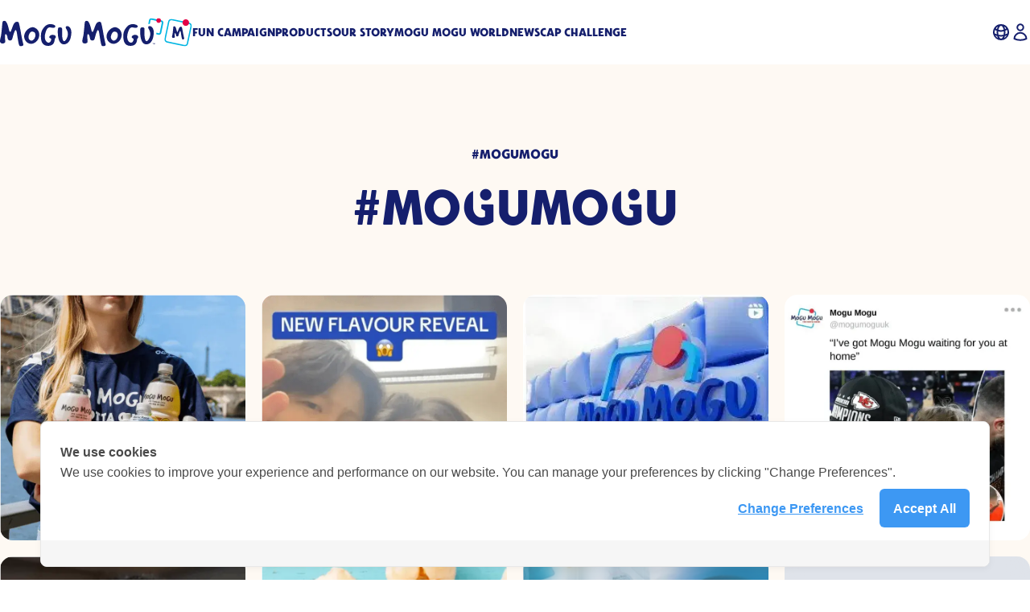

--- FILE ---
content_type: text/html; charset=utf-8
request_url: https://www.mogumogu.com/mogu-world
body_size: 16650
content:
<!DOCTYPE html><html lang="en"><head><meta charSet="utf-8"/><meta name="viewport" content="width=device-width, initial-scale=1"/><link rel="preload" as="image" href="/assets/img/logo.svg"/><link rel="stylesheet" href="/_next/static/css/bab2d7be68e226c7.css" data-precedence="next"/><link rel="stylesheet" href="/_next/static/css/76a89f2f1c244df0.css" data-precedence="next"/><link rel="stylesheet" href="/_next/static/css/fb59b56ce6fc905d.css" data-precedence="next"/><link rel="stylesheet" href="/_next/static/css/d147f630ca6299bf.css" data-precedence="next"/><link rel="preload" as="script" fetchPriority="low" href="/_next/static/chunks/webpack-41e38030048d4089.js"/><script src="/_next/static/chunks/fd9d1056-1c5bf438233445e5.js" async=""></script><script src="/_next/static/chunks/7023-eeb0c04c76b489ae.js" async=""></script><script src="/_next/static/chunks/main-app-55bbd77d79f9187f.js" async=""></script><script src="/_next/static/chunks/8087-bc7976434df271e9.js" async=""></script><script src="/_next/static/chunks/8472-4112da7a48cda3eb.js" async=""></script><script src="/_next/static/chunks/231-5f01ae4189d5fe00.js" async=""></script><script src="/_next/static/chunks/6648-7ac39b45dcd26369.js" async=""></script><script src="/_next/static/chunks/7196-c69ba7736e31d8e0.js" async=""></script><script src="/_next/static/chunks/5671-45b419837496eaa7.js" async=""></script><script src="/_next/static/chunks/4008-b8ac925550992498.js" async=""></script><script src="/_next/static/chunks/3078-c1b2cf731f455468.js" async=""></script><script src="/_next/static/chunks/9696-faa5dace00426f13.js" async=""></script><script src="/_next/static/chunks/9763-78ccfb26a79cbc74.js" async=""></script><script src="/_next/static/chunks/app/%5Blocale%5D/mogu-world/page-3e5f962c2e6d0f35.js" async=""></script><script src="/_next/static/chunks/9612-0aeb3b26568280f2.js" async=""></script><script src="/_next/static/chunks/4087-37d674bd847a34a3.js" async=""></script><script src="/_next/static/chunks/8710-f15d5dc4fd48669b.js" async=""></script><script src="/_next/static/chunks/5020-66eaa0659f5da592.js" async=""></script><script src="/_next/static/chunks/9910-839ef78009d4869a.js" async=""></script><script src="/_next/static/chunks/app/%5Blocale%5D/layout-f6ea365876f6bd83.js" async=""></script><script src="/_next/static/chunks/app/%5Blocale%5D/error-1fc30e622495e1d1.js" async=""></script><link rel="preload" href="https://cookiecdn.com/cwc.js" as="script"/><link rel="preload" href="https://cookiecdn.com/configs/uWK76m6BdfuGixQ35VWfLNxD" as="script"/><title>Mogu Mogu World | Mogu Mogu</title><meta name="description" content="Discover the FunFilled moments around the world!"/><link rel="manifest" href="/manifest.json" crossorigin="use-credentials"/><meta name="keywords" content="Mogu Mogu, drinking, Nata de Coco, fresh, fruit, juice, chew, low sugar, healthy, what’s happening, social media, update, share"/><meta name="robots" content="index, follow"/><link rel="canonical" href="https://www.mogumogu.com/mogu-world"/><link rel="alternate" hrefLang="fr" href="https://www.mogumogu.com/fr/mogu-world"/><link rel="alternate" hrefLang="ko" href="https://www.mogumogu.com/kr/mogu-world"/><link rel="alternate" hrefLang="en" href="https://www.mogumogu.com/mogu-world"/><link rel="alternate" hrefLang="x-default" href="https://www.mogumogu.com/mogu-world"/><meta property="og:title" content="Mogu Mogu | Sip Chew Feel"/><meta property="og:description" content="Discover Mogu Mogu&#x27;s official website for refreshing fruit juices infused with Nata de Coco. Indulge in pure bliss with every delightful sip!"/><meta property="og:url" content="https://www.mogumogu.com/en"/><meta property="og:site_name" content="Mogu Mogu"/><meta property="og:image" content="https://www.mogumogu.com/assets/img/pages/home/section4-07.jpg"/><meta property="og:image:width" content="800"/><meta property="og:image:height" content="600"/><meta property="og:image" content="https://www.mogumogu.com/assets/img/pages/home/section4-07.jpg"/><meta property="og:image:width" content="1800"/><meta property="og:image:height" content="1600"/><meta name="twitter:card" content="summary_large_image"/><meta name="twitter:title" content="Mogu Mogu | Sip Chew Feel"/><meta name="twitter:description" content="Discover Mogu Mogu&#x27;s official website for refreshing fruit juices infused with Nata de Coco. Indulge in pure bliss with every delightful sip!"/><meta name="twitter:image" content="https://www.mogumogu.com/assets/img/pages/home/section4-07.jpg"/><meta name="twitter:image:width" content="800"/><meta name="twitter:image:height" content="600"/><meta name="twitter:image" content="https://www.mogumogu.com/assets/img/pages/home/section4-07.jpg"/><meta name="twitter:image:width" content="1800"/><meta name="twitter:image:height" content="1600"/><link rel="icon" href="/favicon.ico" type="image/x-icon" sizes="16x16"/><meta name="google-site-verification" content="OnQ4JxkRoqEItOk8-uKHZqcnv0V9PJYZCkm6JYS46sw"/><script type="application/ld+json">{"@context":"https://schema.org","@type":"Organization","name":"MoguMogu","url":"https://www.mogumogu.com/","logo":"https://www.mogumogu.com/assets/img/logo.svg","contactPoint":{"@type":"ContactPoint","areaServed":"Worldwide","availableLanguage":["English","Korean","French"]},"sameAs":["https://www.tiktok.com/@mogumogu_official","https://www.instagram.com/mogumogu_global"]}</script><script type="text/javascript">(function(c,l,a,r,i,t,y){ c[a]=c[a]||function(){ (c[a].q=c[a].q||[]).push(arguments) }; t=l.createElement(r); t.async=1; t.src="https://www.clarity.ms/tag/"+i; y=l.getElementsByTagName(r)[0]; y.parentNode.insertBefore(t,y); })(window, document, "clarity", "script", "otp1lzschg");</script><script src="/_next/static/chunks/polyfills-78c92fac7aa8fdd8.js" noModule=""></script></head><body><header class="Header_mogu-header__Q2fGd"><div class="container flex max-w-[1340px] py-[11.5px]"><nav class="flex w-full items-center justify-between gap-8 xl:w-auto xl:gap-20"><a href="/en"><img alt="Mogu Mogu - logo" loading="eager" width="204.31" height="35" decoding="async" data-nimg="1" style="color:transparent" src="/assets/img/logo.svg"/></a><div class="flex items-center gap-6 xl:hidden"><div><div class="cursor-pointer"><svg width="24" height="24" viewBox="0 0 24 24" fill="none" xmlns="http://www.w3.org/2000/svg"><path d="M15.7498 6C15.7498 8.07107 14.0709 9.75 11.9998 9.75C9.92877 9.75 8.24984 8.07107 8.24984 6C8.24984 3.92893 9.92877 2.25 11.9998 2.25C14.0709 2.25 15.7498 3.92893 15.7498 6Z" stroke="#151F6D" stroke-width="2" stroke-linecap="round" stroke-linejoin="round"></path><path d="M4.50098 20.1182C4.57128 16.0369 7.90171 12.75 11.9998 12.75C16.0981 12.75 19.4286 16.0371 19.4987 20.1185C17.2159 21.166 14.6762 21.75 12.0002 21.75C9.32384 21.75 6.78394 21.1659 4.50098 20.1182Z" stroke="#151F6D" stroke-width="2" stroke-linecap="round" stroke-linejoin="round"></path></svg></div></div><div><svg width="24" height="24" viewBox="0 0 24 24" fill="none" xmlns="http://www.w3.org/2000/svg"><path fill-rule="evenodd" clip-rule="evenodd" d="M5 13C4.44772 13 4 12.5523 4 12C4 11.4477 4.44772 11 5 11H19C19.5523 11 20 11.4477 20 12C20 12.5523 19.5523 13 19 13H5Z" fill="#151F6D"></path><path fill-rule="evenodd" clip-rule="evenodd" d="M5 18C4.44772 18 4 17.5523 4 17C4 16.4477 4.44772 16 5 16H19C19.5523 16 20 16.4477 20 17C20 17.5523 19.5523 18 19 18H5Z" fill="#151F6D"></path><path fill-rule="evenodd" clip-rule="evenodd" d="M5 8C4.44772 8 4 7.55228 4 7C4 6.44772 4.44772 6 5 6H19C19.5523 6 20 6.44772 20 7C20 7.55228 19.5523 8 19 8H5Z" fill="#151F6D"></path></svg></div></div><ul class="Header_mogu-header-menu___CPzE flex flex-col items-center gap-8 xl:flex-row !hidden xl:!flex"></ul></nav><div class="hidden grow items-center justify-end gap-6 xl:flex"><div class="relative cursor-pointer"><svg width="24" height="24" viewBox="0 0 24 24" fill="none" xmlns="http://www.w3.org/2000/svg"><path d="M12 21C16.1926 21 19.7156 18.1332 20.7157 14.2529M12 21C7.80742 21 4.28442 18.1332 3.2843 14.2529M12 21C14.4853 21 16.5 16.9706 16.5 12C16.5 7.02944 14.4853 3 12 3M12 21C9.51472 21 7.5 16.9706 7.5 12C7.5 7.02944 9.51472 3 12 3M12 3C15.3652 3 18.299 4.84694 19.8431 7.58245M12 3C8.63481 3 5.70099 4.84694 4.15692 7.58245M19.8431 7.58245C17.7397 9.40039 14.9983 10.5 12 10.5C9.00172 10.5 6.26027 9.40039 4.15692 7.58245M19.8431 7.58245C20.5797 8.88743 21 10.3946 21 12C21 12.778 20.9013 13.5329 20.7157 14.2529M20.7157 14.2529C18.1334 15.6847 15.1619 16.5 12 16.5C8.8381 16.5 5.86662 15.6847 3.2843 14.2529M3.2843 14.2529C3.09871 13.5329 3 12.778 3 12C3 10.3946 3.42032 8.88743 4.15692 7.58245" stroke="#151F6D" stroke-width="2" stroke-linecap="round" stroke-linejoin="round"></path></svg></div><div><div class="cursor-pointer"><svg width="24" height="24" viewBox="0 0 24 24" fill="none" xmlns="http://www.w3.org/2000/svg"><path d="M15.7498 6C15.7498 8.07107 14.0709 9.75 11.9998 9.75C9.92877 9.75 8.24984 8.07107 8.24984 6C8.24984 3.92893 9.92877 2.25 11.9998 2.25C14.0709 2.25 15.7498 3.92893 15.7498 6Z" stroke="#151F6D" stroke-width="2" stroke-linecap="round" stroke-linejoin="round"></path><path d="M4.50098 20.1182C4.57128 16.0369 7.90171 12.75 11.9998 12.75C16.0981 12.75 19.4286 16.0371 19.4987 20.1185C17.2159 21.166 14.6762 21.75 12.0002 21.75C9.32384 21.75 6.78394 21.1659 4.50098 20.1182Z" stroke="#151F6D" stroke-width="2" stroke-linecap="round" stroke-linejoin="round"></path></svg></div></div></div></div></header><main class="News_moguWorldPage__GmWZi"><section class="mogu-section News_sectionNewsListing__uPK7J"><div class="container flex justify-center items-center flex-col"><h2 class=" animate-pulse bg-skeleton w-80 h-10"></h2><h1 class=" animate-pulse bg-skeleton w-80 h-10"></h1><div class="animate-pulse bg-skeleton w-full h-[980px] "></div></div></section></main><script src="/_next/static/chunks/webpack-41e38030048d4089.js" async=""></script><script>(self.__next_f=self.__next_f||[]).push([0]);self.__next_f.push([2,null])</script><script>self.__next_f.push([1,"1:HL[\"/_next/static/css/bab2d7be68e226c7.css\",\"style\"]\n2:HL[\"/_next/static/css/76a89f2f1c244df0.css\",\"style\"]\n3:HL[\"/_next/static/css/fb59b56ce6fc905d.css\",\"style\"]\n4:HL[\"/_next/static/css/d147f630ca6299bf.css\",\"style\"]\n"])</script><script>self.__next_f.push([1,"5:I[95751,[],\"\"]\n7:I[88601,[\"8087\",\"static/chunks/8087-bc7976434df271e9.js\",\"8472\",\"static/chunks/8472-4112da7a48cda3eb.js\",\"231\",\"static/chunks/231-5f01ae4189d5fe00.js\",\"6648\",\"static/chunks/6648-7ac39b45dcd26369.js\",\"7196\",\"static/chunks/7196-c69ba7736e31d8e0.js\",\"5671\",\"static/chunks/5671-45b419837496eaa7.js\",\"4008\",\"static/chunks/4008-b8ac925550992498.js\",\"3078\",\"static/chunks/3078-c1b2cf731f455468.js\",\"9696\",\"static/chunks/9696-faa5dace00426f13.js\",\"9763\",\"static/chunks/9763-78ccfb26a79cbc74.js\",\"4020\",\"static/chunks/app/%5Blocale%5D/mogu-world/page-3e5f962c2e6d0f35.js\"],\"default\"]\n8:I[39275,[],\"\"]\na:I[61343,[],\"\"]\nd:I[76130,[],\"\"]\n9:[\"locale\",\"en\",\"d\"]\ne:[]\n"])</script><script>self.__next_f.push([1,"0:[null,[\"$\",\"$L5\",null,{\"buildId\":\"Uo0k9eoNU2X12410bgzKR\",\"assetPrefix\":\"\",\"initialCanonicalUrl\":\"/mogu-world\",\"initialTree\":[\"\",{\"children\":[[\"locale\",\"en\",\"d\"],{\"children\":[\"mogu-world\",{\"children\":[\"__PAGE__\",{}]}]},\"$undefined\",\"$undefined\",true]}],\"initialSeedData\":[\"\",{\"children\":[[\"locale\",\"en\",\"d\"],{\"children\":[\"mogu-world\",{\"children\":[\"__PAGE__\",{},[[\"$L6\",[\"$\",\"main\",null,{\"className\":\"News_moguWorldPage__GmWZi\",\"children\":[\"$\",\"$L7\",null,{}]}]],null],null]},[\"$\",\"$L8\",null,{\"parallelRouterKey\":\"children\",\"segmentPath\":[\"children\",\"$9\",\"children\",\"mogu-world\",\"children\"],\"error\":\"$undefined\",\"errorStyles\":\"$undefined\",\"errorScripts\":\"$undefined\",\"template\":[\"$\",\"$La\",null,{}],\"templateStyles\":\"$undefined\",\"templateScripts\":\"$undefined\",\"notFound\":\"$undefined\",\"notFoundStyles\":\"$undefined\",\"styles\":[[\"$\",\"link\",\"0\",{\"rel\":\"stylesheet\",\"href\":\"/_next/static/css/fb59b56ce6fc905d.css\",\"precedence\":\"next\",\"crossOrigin\":\"$undefined\"}],[\"$\",\"link\",\"1\",{\"rel\":\"stylesheet\",\"href\":\"/_next/static/css/d147f630ca6299bf.css\",\"precedence\":\"next\",\"crossOrigin\":\"$undefined\"}]]}],null]},[\"$Lb\",null],null]},[\"$\",\"$L8\",null,{\"parallelRouterKey\":\"children\",\"segmentPath\":[\"children\"],\"error\":\"$undefined\",\"errorStyles\":\"$undefined\",\"errorScripts\":\"$undefined\",\"template\":[\"$\",\"$La\",null,{}],\"templateStyles\":\"$undefined\",\"templateScripts\":\"$undefined\",\"notFound\":[[\"$\",\"title\",null,{\"children\":\"404: This page could not be found.\"}],[\"$\",\"div\",null,{\"style\":{\"fontFamily\":\"system-ui,\\\"Segoe UI\\\",Roboto,Helvetica,Arial,sans-serif,\\\"Apple Color Emoji\\\",\\\"Segoe UI Emoji\\\"\",\"height\":\"100vh\",\"textAlign\":\"center\",\"display\":\"flex\",\"flexDirection\":\"column\",\"alignItems\":\"center\",\"justifyContent\":\"center\"},\"children\":[\"$\",\"div\",null,{\"children\":[[\"$\",\"style\",null,{\"dangerouslySetInnerHTML\":{\"__html\":\"body{color:#000;background:#fff;margin:0}.next-error-h1{border-right:1px solid rgba(0,0,0,.3)}@media (prefers-color-scheme:dark){body{color:#fff;background:#000}.next-error-h1{border-right:1px solid rgba(255,255,255,.3)}}\"}}],[\"$\",\"h1\",null,{\"className\":\"next-error-h1\",\"style\":{\"display\":\"inline-block\",\"margin\":\"0 20px 0 0\",\"padding\":\"0 23px 0 0\",\"fontSize\":24,\"fontWeight\":500,\"verticalAlign\":\"top\",\"lineHeight\":\"49px\"},\"children\":\"404\"}],[\"$\",\"div\",null,{\"style\":{\"display\":\"inline-block\"},\"children\":[\"$\",\"h2\",null,{\"style\":{\"fontSize\":14,\"fontWeight\":400,\"lineHeight\":\"49px\",\"margin\":0},\"children\":\"This page could not be found.\"}]}]]}]}]],\"notFoundStyles\":[],\"styles\":[[\"$\",\"link\",\"0\",{\"rel\":\"stylesheet\",\"href\":\"/_next/static/css/bab2d7be68e226c7.css\",\"precedence\":\"next\",\"crossOrigin\":\"$undefined\"}],[\"$\",\"link\",\"1\",{\"rel\":\"stylesheet\",\"href\":\"/_next/static/css/76a89f2f1c244df0.css\",\"precedence\":\"next\",\"crossOrigin\":\"$undefined\"}]]}],null],\"couldBeIntercepted\":false,\"initialHead\":[false,\"$Lc\"],\"globalErrorComponent\":\"$d\",\"missingSlots\":\"$We\"}]]\n"])</script><script>self.__next_f.push([1,"b:[\"$\",\"html\",null,{\"lang\":\"en\",\"children\":[[\"$\",\"head\",null,{\"children\":[[\"$\",\"script\",null,{\"type\":\"application/ld+json\",\"dangerouslySetInnerHTML\":{\"__html\":\"{\\\"@context\\\":\\\"https://schema.org\\\",\\\"@type\\\":\\\"Organization\\\",\\\"name\\\":\\\"MoguMogu\\\",\\\"url\\\":\\\"https://www.mogumogu.com/\\\",\\\"logo\\\":\\\"https://www.mogumogu.com/assets/img/logo.svg\\\",\\\"contactPoint\\\":{\\\"@type\\\":\\\"ContactPoint\\\",\\\"areaServed\\\":\\\"Worldwide\\\",\\\"availableLanguage\\\":[\\\"English\\\",\\\"Korean\\\",\\\"French\\\"]},\\\"sameAs\\\":[\\\"https://www.tiktok.com/@mogumogu_official\\\",\\\"https://www.instagram.com/mogumogu_global\\\"]}\"}}],[\"$\",\"script\",null,{\"type\":\"text/javascript\",\"dangerouslySetInnerHTML\":{\"__html\":\"(function(c,l,a,r,i,t,y){ c[a]=c[a]||function(){ (c[a].q=c[a].q||[]).push(arguments) }; t=l.createElement(r); t.async=1; t.src=\\\"https://www.clarity.ms/tag/\\\"+i; y=l.getElementsByTagName(r)[0]; y.parentNode.insertBefore(t,y); })(window, document, \\\"clarity\\\", \\\"script\\\", \\\"otp1lzschg\\\");\"}}]]}],[\"$\",\"body\",null,{\"children\":\"$Lf\"}]]}]\n"])</script><script>self.__next_f.push([1,"c:[[\"$\",\"meta\",\"0\",{\"name\":\"viewport\",\"content\":\"width=device-width, initial-scale=1\"}],[\"$\",\"meta\",\"1\",{\"charSet\":\"utf-8\"}],[\"$\",\"title\",\"2\",{\"children\":\"Mogu Mogu World | Mogu Mogu\"}],[\"$\",\"meta\",\"3\",{\"name\":\"description\",\"content\":\"Discover the FunFilled moments around the world!\"}],[\"$\",\"link\",\"4\",{\"rel\":\"manifest\",\"href\":\"/manifest.json\",\"crossOrigin\":\"use-credentials\"}],[\"$\",\"meta\",\"5\",{\"name\":\"keywords\",\"content\":\"Mogu Mogu, drinking, Nata de Coco, fresh, fruit, juice, chew, low sugar, healthy, what’s happening, social media, update, share\"}],[\"$\",\"meta\",\"6\",{\"name\":\"robots\",\"content\":\"index, follow\"}],[\"$\",\"link\",\"7\",{\"rel\":\"canonical\",\"href\":\"https://www.mogumogu.com/mogu-world\"}],[\"$\",\"link\",\"8\",{\"rel\":\"alternate\",\"hrefLang\":\"fr\",\"href\":\"https://www.mogumogu.com/fr/mogu-world\"}],[\"$\",\"link\",\"9\",{\"rel\":\"alternate\",\"hrefLang\":\"ko\",\"href\":\"https://www.mogumogu.com/kr/mogu-world\"}],[\"$\",\"link\",\"10\",{\"rel\":\"alternate\",\"hrefLang\":\"en\",\"href\":\"https://www.mogumogu.com/mogu-world\"}],[\"$\",\"link\",\"11\",{\"rel\":\"alternate\",\"hrefLang\":\"x-default\",\"href\":\"https://www.mogumogu.com/mogu-world\"}],[\"$\",\"meta\",\"12\",{\"property\":\"og:title\",\"content\":\"Mogu Mogu | Sip Chew Feel\"}],[\"$\",\"meta\",\"13\",{\"property\":\"og:description\",\"content\":\"Discover Mogu Mogu's official website for refreshing fruit juices infused with Nata de Coco. Indulge in pure bliss with every delightful sip!\"}],[\"$\",\"meta\",\"14\",{\"property\":\"og:url\",\"content\":\"https://www.mogumogu.com/en\"}],[\"$\",\"meta\",\"15\",{\"property\":\"og:site_name\",\"content\":\"Mogu Mogu\"}],[\"$\",\"meta\",\"16\",{\"property\":\"og:image\",\"content\":\"https://www.mogumogu.com/assets/img/pages/home/section4-07.jpg\"}],[\"$\",\"meta\",\"17\",{\"property\":\"og:image:width\",\"content\":\"800\"}],[\"$\",\"meta\",\"18\",{\"property\":\"og:image:height\",\"content\":\"600\"}],[\"$\",\"meta\",\"19\",{\"property\":\"og:image\",\"content\":\"https://www.mogumogu.com/assets/img/pages/home/section4-07.jpg\"}],[\"$\",\"meta\",\"20\",{\"property\":\"og:image:width\",\"content\":\"1800\"}],[\"$\",\"meta\",\"21\",{\"property\":\"og:image:height\",\"content\":\"1600\"}],[\"$\",\"meta\",\"22\",{\"name\":\"twitter:card\",\"content\":\"summary_large_image\"}],[\"$\",\"meta\",\"23\",{\"name\":\"twitter:title\",\"content\":\"Mogu Mogu | Sip Chew Feel\"}],[\"$\",\"meta\",\"24\",{\"name\":\"twitter:description\",\"content\":\"Discover Mogu Mogu's official website for refreshing fruit juices infused with Nata de Coco. Indulge in pure bliss with every delightful sip!\"}],[\"$\",\"meta\",\"25\",{\"name\":\"twitter:image\",\"content\":\"https://www.mogumogu.com/assets/img/pages/home/section4-07.jpg\"}],[\"$\",\"meta\",\"26\",{\"name\":\"twitter:image:width\",\"content\":\"800\"}],[\"$\",\"meta\",\"27\",{\"name\":\"twitter:image:height\",\"content\":\"600\"}],[\"$\",\"meta\",\"28\",{\"name\":\"twitter:image\",\"content\":\"https://www.mogumogu.com/assets/img/pages/home/section4-07.jpg\"}],[\"$\",\"meta\",\"29\",{\"name\":\"twitter:image:width\",\"content\":\"1800\"}],[\"$\",\"meta\",\"30\",{\"name\":\"twitter:image:height\",\"content\":\"1600\"}],[\"$\",\"link\",\"31\",{\"rel\":\"icon\",\"href\":\"/favicon.ico\",\"type\":\"image/x-icon\",\"sizes\":\"16x16\"}]]\n"])</script><script>self.__next_f.push([1,"6:null\n"])</script><script>self.__next_f.push([1,"10:I[12612,[\"8087\",\"static/chunks/8087-bc7976434df271e9.js\",\"8472\",\"static/chunks/8472-4112da7a48cda3eb.js\",\"231\",\"static/chunks/231-5f01ae4189d5fe00.js\",\"6648\",\"static/chunks/6648-7ac39b45dcd26369.js\",\"9612\",\"static/chunks/9612-0aeb3b26568280f2.js\",\"4087\",\"static/chunks/4087-37d674bd847a34a3.js\",\"8710\",\"static/chunks/8710-f15d5dc4fd48669b.js\",\"5020\",\"static/chunks/5020-66eaa0659f5da592.js\",\"3078\",\"static/chunks/3078-c1b2cf731f455468.js\",\"9910\",\"static/chunks/9910-839ef78009d4869a.js\",\"1203\",\"static/chunks/app/%5Blocale%5D/layout-f6ea365876f6bd83.js\"],\"default\"]\n11:I[12985,[\"8087\",\"static/chunks/8087-bc7976434df271e9.js\",\"8472\",\"static/chunks/8472-4112da7a48cda3eb.js\",\"231\",\"static/chunks/231-5f01ae4189d5fe00.js\",\"6648\",\"static/chunks/6648-7ac39b45dcd26369.js\",\"9612\",\"static/chunks/9612-0aeb3b26568280f2.js\",\"4087\",\"static/chunks/4087-37d674bd847a34a3.js\",\"8710\",\"static/chunks/8710-f15d5dc4fd48669b.js\",\"5020\",\"static/chunks/5020-66eaa0659f5da592.js\",\"3078\",\"static/chunks/3078-c1b2cf731f455468.js\",\"9910\",\"static/chunks/9910-839ef78009d4869a.js\",\"1203\",\"static/chunks/app/%5Blocale%5D/layout-f6ea365876f6bd83.js\"],\"default\"]\n12:I[46665,[\"8087\",\"static/chunks/8087-bc7976434df271e9.js\",\"231\",\"static/chunks/231-5f01ae4189d5fe00.js\",\"6816\",\"static/chunks/app/%5Blocale%5D/error-1fc30e622495e1d1.js\"],\"default\"]\n"])</script><script>self.__next_f.push([1,"f:[\"$\",\"$L10\",null,{\"locale\":\"en\",\"now\":\"$D2026-01-21T09:49:13.914Z\",\"timeZone\":\"UTC\",\"messages\":{\"meta\":{\"home\":{\"siteName\":\"Mogu Mogu - Nata De Coco Drink\",\"title\":\"Nata de Coco Drink Enjoyed Worldwide - Official Mogu Mogu\",\"description\":\"Mogu Mogu - The world’s favorite nata de coco drink! Enjoy the perfect blend of chewy coconut jelly and refreshing fruit juice. Discover more and join the fun—click now!\"}},\"footer\":{\"subtext2\":\"Join the Mogu Mogu Campaign\",\"subtext3\":\"More points, more fun with Mogu Mogu’s delicious nata de coco drinks! Every bottle is filled with refreshing fruit flavors and chewy goodness. Sip and earn points with each purchase, then redeem them for exclusive rewards and exciting promotions. The more you enjoy Mogu Mogu, the more rewards you unlock! It’s free to join—start sipping, earning, and having fun today!\"},\"button\":{\"joinNow\":\"Join Now\",\"learnMore\":\"Learn More\",\"findYourFlavor\":\"Find Your Flavor\",\"exploreMore\":\"Explore More Fun\",\"viewAll\":\"View All\",\"seeMore\":\"See More\",\"addToCart\":\"Like\",\"addedToCart\":\"Liked!\",\"cancel\":\"Cancel\",\"save\":\"Save\",\"confirm\":\"Confirm\",\"viewProfile\":\"View Profile\",\"viewMore\":\"View More\",\"viewPoint\":\"View My Point\",\"getReward\":\"Get Reward\"},\"select\":{\"not_found_select\":\"Please select an option\",\"loading\":\"Loading...\"},\"link\":{\"mogumogu\":\"#MOGUMOGU\",\"aboutUs\":\"About Us\",\"campaign\":\"Campaign\",\"contactUs\":\"Contact Us\",\"cookiePreference\":\"Cookie Preference\",\"funFilled\":\"FUN-FILLED ZONE\",\"news\":\"News \u0026 Activities\",\"ourStory\":\"Our Story\",\"products\":\"Products\",\"term\":\"Term \u0026 Condition\",\"privacy\":\"Privacy policy\",\"connect\":\"Connect\",\"funCampaign\":\"Fun Campaign\",\"mogumoguWorld\":\"MOGU MOGU World\",\"gameRewards\":\"Game Center\",\"gameMogumogu\":\"SPIN \u0026 WIN\",\"redeemRewards\":\"Redeem rewards\",\"leaderboard\":\"Leaderboard\",\"getPoints\":\"Collect Point\",\"myRewards\":\"My Rewards\",\"history\":\"History\",\"profile\":\"Profile\",\"signOut\":\"Sign Out\"},\"marquee\":{\"youGottaChew\":\"YOU GOTTA CHEW\",\"no1\":\" NO.1 NATA DE COCO SNACK DRINK WORLDWIDE\"},\"home\":{\"h1\":\"mogu mogu - Nata De Coco Drink\",\"section1\":{\"moguSparks\":\"Mogu Mogu Sparks A Culture of\u003cbr class=\\\"xl:hidden\\\" /\u003e Boundless\\n\u003cbr class=\\\"hidden xl:block\\\" /\u003e Curiosity in Every Bite\",\"sipChewFeel\":\"SIP CHEW FEEL\u003cbr /\u003e MOGU MOGU\",\"heading\":\"MOGU MOGU \u003cbr /\u003e- Nata De \u003cbr /\u003eCoco Drink\"},\"section2\":{},\"section3\":{\"point\":\"\u003cb\u003eMOGU MOGU\u003c/b\u003e POINT\",\"morePoint\":\"More Point, More Fun\",\"redeem\":\"Redeem your valuable points with our exclusive campaign.\"},\"section4\":{\"products\":\"PRODUCTS\",\"discover\":\"Join the Nata de Coco Drink Taste Sensation\",\"join\":\"Mogu Mogu gives a unique sensation of fruit juice with the smooth blending of Nata de Coco drink. Produced through the fermentation of pure coconut water, our Nata de Coco drink not only provides a distinctive chewy texture and taste but also makes every sip an extraordinary, refreshing, and fun drinking experience.\"},\"section5\":{\"ourStory\":\"OUR STORY\",\"sip\":\"Experience the Fun\u003cbr class=\\\"hidden md:block\\\" /\u003e with Mogu Mogu\",\"description\":\"Mogu Mogu is a global favorite, loved by fans all over the world! With its perfect mix of Nata de Coco jelly and fresh fruit juice, every sip of Mogu Mogu is an adventure. The chewy coconut jelly makes each drink even more enjoyable. Haven’t tried it yet? Now’s your chance to dive into the fun and taste the difference for yourself!\"},\"section6\":{\"moguWorld\":\"MOGU MOGU WORLD\",\"mogu\":\"Create Special Moments with Mogu Mogu\",\"discover\":\"Mogu Mogu isn’t just a drink—it’s an experience! Whether you're hanging out with friends, relaxing at home, or on the go, Mogu Mogu’s unique combination of Nata de Coco and refreshing fruit juice makes the perfect companion. Each sip delivers a burst of flavor and a chewy surprise, turning every moment into something special. So why not make your ordinary moments extraordinary with Mogu Mogu? Join the fun, savor the deliciousness, and create memories to cherish!\"},\"section7\":{\"whatsNew\":\"What's New?\"}},\"campaign\":{\"ourRewards\":\"Our Rewards \u0026 Benefits\",\"ourRewardsMessage\":\"With a wide range of rewards to choose, you can select the option that best suits your preferences and interests. Whether it's treating yourself or gifting something special to a loved one, the choice is yours.\",\"howGetPrizes\":\"Claim Your Mogu Mogu Rewards in 4 Easy Steps\",\"advancingThroughOurLevels\":\"Advancing Through Our Levels\",\"leaderboard\":\"LEADERBOARD\",\"anyQuestionsHere\":\"Any Questions? Here’s Answers\",\"exploreYourChance\":\"Explore Your Chance,\u003cbr /\u003e Expand with Us\",\"mogumoguPoint\":\"MOGU MOGU POINT\",\"note\":\"In case of a tie, priority will be given to the user who entered the code first in determining the ranking.\u003cbr /\u003e This event may be subject to change or end prematurely without prior notice due to company circumstances.\",\"onePointUnlocks\":\"1 Point\u003cbr /\u003e Unlocks Prizes\",\"redeemPointsForm\":\"Redeem points from the codes found under the caps to claim\u003cbr class=\\\"hidden md:block\\\" /\u003e Mogu Mogu’s superior prizes. Catch up with us and\u003cbr class=\\\"hidden md:block\\\" /\u003e seize the opportunity!\",\"benefitDesc1\":\"Claim your priviledge rewards from a variety of fantastic rewards. Select from the special of merchandise and indulge in exclusive experiences.\",\"benefitDesc2\":\"Unlock exclusive e-vouchers and online discounts from your favorites platforms. Dive into a diverse selection and choose from a wide range of offers tailored just for you.\",\"benefitDesc3\":\"you can redeem point for a variety of fantastic rewards. Choose from a selection of exclusive gift\",\"benefitTitle1\":\"Gift Rewards\",\"benefitTitle2\":\"E-Voucher and Discount\",\"benefitTitle3\":\"Surprise Gift\",\"benefitTitle4\":\"And more\",\"howtoTitle1\":\"Create your account and Log in\",\"howtoDesc1\":\"A unique combination of juice chewy bits resulting in a\\\\n great chewing and\",\"howToTitle2\":\"Enter the code under the bottle cap\",\"howToTitle3\":\"Submit to earn points\",\"howToTitle4\":\"Redeem Your Mogu Mogu Prize!\",\"mogu\":\"MOGU\",\"levelTitle1\":\"SILVER\",\"levelTitle2\":\"GOLD\",\"levelTitle3\":\"PLATINUM\",\"levelSubtitle1\":\"1 - 15 points\",\"levelSubtitle2\":\"16 - 30 points\",\"levelSubtitle3\":\"from 30 points\",\"levelDesc1\":\"Enjoy Mogu Mogu’s e-Vouchers and discounts with a just handful of points!\",\"levelDesc2\":\"Level up your prizes to our exclusive souvenirs. Guarantee to be worth every point!\",\"levelDesc3\":\"Reach for the sky where our top rewards fly. Be the one who will successfully climb up!\",\"faq\":{\"1\":{\"question\":\"What is Mogu Campaign?\",\"answer\":\"We believe in recognizing and rewarding our valued customers for their loyalty and support. That's why we're excited to introduce our Gift Rewards program, designed to show our appreciation and enhance your shopping experience.\u003cbr /\u003e\u003cbr /\u003eHow It Works:\u003cbr /\u003e \u0026centerdot; Earn Points: Every time you shop with us, you'll earn points that can be redeemed for exciting rewards. Points are automatically credited to your account for eligible purchases.\u003cbr /\u003e \u0026centerdot; Redeem Rewards: Once you've accumulated enough points, you can redeem them for a variety of fantastic rewards. Choose from a selection of gift cards, merchandise, exclusive discounts, or even special experiences.\"},\"2\":{\"question\":\"Promotion period\",\"answer\":\"South Korea\u003cbr /\u003eComing Soon\u003cbr /\u003e\u003cbr /\u003ePhilippines\u003cbr /\u003eStart from 1 March - 31 July 2025\u003cbr /\u003e\u003cbr /\u003eUnited Kingdom\u003cbr /\u003eStart from 1 August 2024 - 31 July 2025\u003cbr /\u003e\u003cbr /\u003eIndia\u003cbr /\u003e1 March - 31 July 2025\u003cbr /\u003e\u003cbr /\u003eUSA \u003cbr /\u003eStart from 1 October - 31 December 2024\u003cbr /\u003e\u003cbr /\u003eFrance \u003cbr /\u003eStart from 1 May 2025 - 31 July 2025\u003cbr /\u003e\u003cbr /\u003eIndonesia\u003cbr /\u003eComing Soon\"},\"3\":{\"question\":\"How to join this promotion? / How do I get points?\",\"answer\":\"Step 1 : Buy Mogu Mogu 320 ml and 1000 ml in available channels nationwide during the campaign.\u003cbr /\u003eStep 2 : Register as participant through website: mogumogu.com or scan QR code on the bottle. Collect points by encoding the unique number under Mogu Mogu caps into the system.\u003cbr /\u003eStep 3 : Use point to get rewards.\"},\"4\":{\"question\":\"How long do the collected points active ?\",\"answer\":\"All collected points will still be active throughout the campaign period.\"},\"5\":{\"question\":\"How many types of reward?\",\"answer\":\"2 types of rewards \u003cbr /\u003eType 1 : Point Redemption, you can use points to redeem rewards with requirement.   \u003cbr /\u003eType 2 : Top Leaderboard rewards are earned by collecting points to achieve the top 1-3 highest points.\"},\"6\":{\"question\":\"How to get point redemption reward ? / How do I use points to redeem rewards?\",\"answer\":\"You have to collect point as requirement of rewards into our system and use points to redeem rewards. \u003cbr /\u003e  However, All rewards privileges are limited throughout the campaign period or until the rewards run out with first come first served basis.\u003cbr /\u003e User will get online rewards as coupon or E-Voucher via Email.\"},\"7\":{\"question\":\"Where and how to claim prizes?\",\"answer\":\"The winner will get online reward via our system or the major prizes will be sent to Email of the winners.\"},\"8\":{\"question\":\"Which product will have a code to collect points?\",\"answer\":\"MOGU MOGU 320 ml and 1,000 ml.\"},\"9\":{\"question\":\"How many point per 1 cap of Mogu 320 ml and 1000ml\",\"answer\":\"1 points after filling into the system completed\"},\"10\":{\"question\":\"What if I have trouble accessing the website what should i do?\",\"answer\":\"You can join the campaign through scaning QR code instead.\u003cbr /\u003e  Or please wait for 10 minutes and then try to access the website again. If the problem persists, you can connect to us via inbox message on our official accounts or email : mogumogu_official@sappe.com to get more information.\"},\"11\":{\"question\":\"Point transfer from Mogu Mogu club Philippines\",\"answer\":\"Upon registering on our new global website, all eligible customers will automatically receive a 20% bonus point transfer from your points accumulated in the previous campaign \u003cbr /\u003e  (5 points from old website = 1 point in mogumogu.com). \u003cbr /\u003e  This bonus serves as our gesture of gratitude for your loyalty and support. \u003cbr /\u003e  \u003cbr /\u003e  Thank you once again for your unwavering support. We look forward to continuing our journey together in the new fun-filled Mogu Mogu campaign. Let’s have a fun-filled day with Mogu Mogu\"}}},\"ourStory\":{\"ourFunStory\":\"OUR FUN STORY\",\"sipChewFeel\":\"Sip Chew Feel\u003cbr /\u003e Mogu Mogu\",\"sipThenSnack\":\"SIP THEN\u003cbr class=\\\"block md:hidden\\\" /\u003e SNACK\",\"moguMoguSparks\":\"MOGU MOGU SPARKS A\u003cbr class=\\\"block md:hidden\\\" /\u003e CULTURE OF BOUNDLESS\u003cbr /\u003e CURIOSITY IN EVERY BITE\",\"feelMoguMogu\":\"Feel Mogu Mogu THE\u003cbr /\u003e WORLDWIDE DELIGHTS\",\"moguIsNow\":\"MOGU MOGU IS NOW \u003cbr class=\\\"md:hidden\\\" /\u003e ROCKING THE WORLD WITH \u003cbr class=\\\"md:hidden\\\" /\u003e\u003cstrong\u003e MORE \u003cbr class=\\\"hidden md:block\\\" /\u003e THAN 90 COUNTRIES \u003cbr class=\\\"md:hidden\\\" /\u003e SELLING WORLDWIDE.\u003c/strong\u003e IT IS \u003cbr class=\\\"md:hidden\\\" /\u003e \u003cbr class=\\\"hidden md:block\\\" /\u003e WELCOMED FROM EVERY \u003cbr class=\\\"md:hidden\\\" /\u003e REGIONS, CULTURES, OR \u003cbr class=\\\"md:hidden\\\" /\u003e EVEN \u003cbr class=\\\"hidden md:block\\\" /\u003e MILITARY AROUND THE \u003cbr class=\\\"md:hidden\\\" /\u003e WORLD.\",\"quenchWithRefreshingZest\":\"QUENCH WITH \u003cbr /\u003e REFRESHING \u003cbr class=\\\"md:hidden\\\" /\u003e ZEST\",\"moguUnique\":\"Mogu Mogu gives a unique \u003cbr class=\\\"md:hidden\\\" /\u003e different sensation of \u003cbr class=\\\"hidden md:block\\\" /\u003e fruit \u003cbr class=\\\"md:hidden\\\" /\u003e juice with smooth blending of \u003cbr class=\\\"md:hidden\\\" /\u003e Nata de Coco. \u003cbr class=\\\"hidden md:block\\\" /\u003e Nata de Coco, \u003cbr class=\\\"md:hidden\\\" /\u003e produced by pure coconut \u003cbr class=\\\"md:hidden\\\" /\u003e water \u003cbr class=\\\"hidden md:block\\\" /\u003e fermentation, our Nata \u003cbr class=\\\"md:hidden\\\" /\u003e de Coco not only gives a\u003cbr class=\\\"md:hidden\\\" /\u003e \u003cbr class=\\\"hidden md:block\\\" /\u003e distinctive chewy texture and \u003cbr class=\\\"md:hidden\\\" /\u003e taste, but also makes \u003cbr class=\\\"hidden md:block\\\" /\u003e every \u003cbr class=\\\"md:hidden\\\" /\u003e sip an extraordinary \u003cbr class=\\\"md:hidden\\\" /\u003e refreshing and fun \u003cbr class=\\\"hidden md:block\\\" /\u003e drinking \u003cbr class=\\\"md:hidden\\\" /\u003e experience.\",\"haveAChew\":\"Have a Chew Today!\",\"nowAvailableStores\":\"Now available in stores near you \u003cbr /\u003e or order online for fast and \u003cbr class=\\\"md:hidden\\\" /\u003e convenient delivery!\"},\"moguWorld\":{\"moguMogu\":\"#MOGUMOGU\",\"discover\":\"DISCOVER OUR JOYFUL MOMENTS,\\nANYWHERE, ANYTIME!\",\"whatsNew\":\"WHAT’S NEW?\"},\"templates\":{\"earnFromUs\":{\"moguMoguPoint\":\"MOGU MOGU \u003cspan class=\\\"font-normal\\\"\u003ePOINT\u003c/span\u003e\",\"comeWithUs\":\"Join the Mogu Mogu Fun!\",\"turnPoints\":\"Mogu Mogu is more than just a Nata de Coco drink – it’s all about fun and excitement! We’re inviting you to be part of our special campaigns and activities. Don’t miss out on the chance to win awesome prizes by enjoying your favorite drink, collecting points, and getting involved in fun challenges. Ready for some Mogu Mogu fun? Join now!\"},\"knowMore\":{\"needToKnow\":\"Need to know us more ? Here we are !\",\"followUs\":\"Follow us on social media\"}},\"news\":{\"newsActivities\":\"News / Activities\",\"getUpdates\":\"Get updates \u003cbr class=\\\"block md:hidden\\\" /\u003e from MOGU \u003cbr class=\\\"block md:hidden\\\" /\u003e MOGU \u003cbr class=\\\"hidden md:block\\\" /\u003e around \u003cbr class=\\\"block md:hidden\\\" /\u003e the world\",\"moguWorld\":\"MOGU MOGU WORLD\",\"discover\":\"Discover our joyful moments, \u003cbr class=\\\"block md:hidden\\\" /\u003eanywhere, anytime!\"},\"contact\":{\"contactUs\":\"Contact us\",\"letUsKnow\":\"Let us know \u003cbr class=\\\"block md:hidden\\\" /\u003e how we \u003cbr class=\\\"hidden md:block\\\" /\u003e can \u003cbr class=\\\"block md:hidden\\\" /\u003e help you\",\"customerService\":\"Customer \u003cbr class=\\\"block md:hidden\\\" /\u003e service\",\"customerServiceDesc\":\"We value our customers and our \u003cbr class=\\\"block md:hidden\\\" /\u003e communities. We appreciate your \u003cbr /\u003e questions, comments and feedback so \u003cbr class=\\\"block md:hidden\\\" /\u003e we can better serve you.\",\"globalMedia\":\"Global Media Contacts\",\"globalSocial\":\"Global Social Media :\",\"faq\":\"FAQ\",\"anyQuestions\":\"Any Questions? Here’s Answers\",\"otherStores\":\"Other Stores\",\"onlineStore\":\"Online store with our partners\",\"weAreNear\":\"We're near than you know.\"},\"content-offer\":{\"contactUs\":\"Offer content #mogumogu\",\"letUsKnow\":\"SHARE YOUR \u003cbr class=\\\"hidden md:block\\\" /\u003eJOYFUL MOMENTS, \u003cbr class=\\\"hidden md:block\\\" /\u003eON MOGUMOGU.COM\",\"customerService\":\"Content \u003cbr class=\\\"block md:hidden\\\" /\u003e Submission\",\"customerServiceDesc\":\"We value our customers \u003cbr class=\\\"block md:hidden\\\" /\u003eand our communities. \u003cbr/\u003eWe are excited to see your content \u003cbr class=\\\"block md:hidden\\\" /\u003eand display it on our website.\",\"globalMedia\":\"Global Media Contacts\",\"faq\":\"FAQ\",\"anyQuestions\":\"Any Questions? Here’s Answers\",\"otherStores\":\"Other Stores\",\"onlineStore\":\"Online store with our partners\",\"weAreNear\":\"We're near than you know.\"},\"products\":{\"ourProducts\":\"Our Products\",\"discoverYourTaste\":\"DISCOVER YOUR\u003cbr /\u003e TASTE\",\"available\":\"Available in 24 different flavors\"},\"products-detail\":{\"flavor\":\"Flavor\",\"size\":\"Size\",\"pack\":\"Pack\",\"subtotal\":\"Subtotal\",\"detail\":\"Detail\",\"ingredients\":\"Ingredients\",\"nutrition\":\"Nutrition Facts\",\"customerReviews\":\"CUSTOMER REVIEWS\",\"recommendation\":\"Recommendation for you\"},\"news-detail\":{\"whatsNew\":\"What's New?\",\"viewAll\":\"View All\"},\"forgetpassword\":{\"forget\":\"Forgot Password\",\"email\":\"Email\",\"please\":\"Please enter your email in the box above. We will send you the link to reset your password.\",\"reset\":\"Reset Password\",\"back\":\"Back to sign in\",\"link-sent\":\"A Link Has Been Sent\",\"link-sent-check\":\"The link to reset your password has been sent to {email}. Please check your inbox for confirmation.\"},\"login\":{\"login\":\"Login\",\"earn\":\"Earn \u0026 burn your points here\",\"email\":\"Email\",\"password\":\"Password\",\"forget\":\"Forgot your password ?\",\"reset\":\"Reset password\",\"sign-in\":\"Sign In\",\"or-sign-in\":\"or sign in with\",\"no-account\":\"Don't have an account ?\",\"sign-up\":\"Sign Up\",\"sign_up_and_sign_in\":\"Sign up and sign in\",\"note\":\"Starting from July 15, 2025, manual sign-up will no longer be available, and users will be temporarily unable to participate in the campaign.\"},\"reward-getPoints\":{\"codeUnder\":\"Code Under the Cap\",\"submitCodeForEarn\":\"Submit code and earn points\",\"redemmPoints\":\"Redeem points from the codes found under the caps to claim Mogu Mogu’s superior prizes. Catch up with us and seize the opportunity!\",\"digicodes\":\"Digit codes\",\"add\":\"Add\u003cspan class=\\\"absolute left-[30px] top-[14px] text-[36px] font-normal\\\"\u003e+\u003c/span\u003e\",\"submitCode\":\"Submit Code\"},\"reward-history\":{\"history\":\"History\",\"month\":\"Month\",\"year\":\"Year\"},\"reward-myRewards\":{\"myRewards\":\"My Rewards\",\"inProgress\":\"In Progress\",\"recived\":\"Received\",\"trackStatus\":\"Track status\"},\"reward-leaderboard\":{\"leaderboard-title\":\"LEADERBOARD\",\"note\":\"In case of a tie, priority will be given to the user who entered the code first in determining the ranking.\u003cbr /\u003e This event may be subject to change or end prematurely without prior notice due to company circumstances.\"},\"reward-profile\":{\"profile\":\"Profile\",\"edit-profile-pic\":\"Edit profile picture\",\"personal\":\"Personal Info\",\"edit\":\"Edit\",\"name\":\"Name\",\"yob\":\"Year of birth\",\"gender\":\"Gender\",\"phone\":\"Phone number\",\"addr\":\"Address\",\"number\":\"Number\",\"alley\":\"Alley\",\"street\":\"Street\",\"postcode\":\"Postal Code\",\"state\":\"State\",\"city\":\"City\",\"country\":\"Country/Region\",\"cancel\":\"Cancel\",\"save\":\"Save\",\"account\":\"Account\",\"email\":\"Email address\",\"security\":\"Security\",\"change-password\":\"Change Password\",\"password\":\"Password\",\"email-subscribe\":\"Email Subscriptions\",\"accept-news\":\"I would like to receive emails about news \u0026 activities\",\"accept-offer\":\"I would like to receive campaign content, special offers, and other updates\",\"accept-track\":\"I would like to receive tracking status after redeem reward\",\"confirm-edit\":\"Please Confirm Your Edit\",\"changed\":\"Your information has been changed.\",\"please-click\":\"Please click “Confirm” to update your new information\",\"confirm\":\"Confirm\"},\"reward-redeemRewards\":{\"phone\":\"Phone number\",\"additionalInfo\":\"Additional Info\u003cbr class=\\\"block md:hidden\\\" /\u003e for Us\",\"addMorePersonal\":\"Add more personal info for\u003cbr class=\\\"block md:hidden\\\" /\u003e convenient delivery\",\"dueToTheNeed\":\"Due to the need for accurate delivery\u003cbr class=\\\"block md:hidden\\\" /\u003e of prizes, we therefore ask you to fill in\u003cbr /\u003e your address information truthfully.\",\"address\":\"Address\",\"number\":\"Number\",\"alley\":\"Alley\",\"street\":\"Street\",\"postalCode\":\"Postal code\",\"countryRegion\":\"Country/Region\",\"state\":\"State\",\"city\":\"City\",\"confirmYourRedemption\":\"Confirm Your Redemption\",\"youAreAboutToRedeem\":\"You are about to redeem \u003cspan class=\\\"text-red-500\\\"\u003e{points} points\u003c/span\u003e \u003cbr class=\\\"block md:hidden\\\" /\u003e for {reward}. \u003cbr /\u003e By clicking “Confirm” below, you agree \u003cbr class=\\\"block md:hidden\\\" /\u003e to accept Terms of Use \u0026 Condition of \u003cbr class=\\\"block md:hidden\\\" /\u003e Mogu Mogu rewards.\",\"yourPoints\":\"Your points\",\"redemption\":\"Redemption\",\"amountBalance\":\"Amount \u003cbr class=\\\"block md:hidden\\\" /\u003e balance\",\"yourRedemption\":\"Your redemption \u003cbr class=\\\"block md:hidden\\\" /\u003e has been\u003cbr /\u003e successful!\",\"getTheSpecialReward\":\"Get the Special Reward!\",\"redeemYourPoints\":\"Redeem your points as you wish here.\"},\"signup\":{\"sign-up\":\"Sign Up\",\"personal\":\"Personal Info\",\"name\":\"Name\",\"yob\":\"Date of birth\",\"gender\":\"Gender\",\"contact\":\"Contact Info\",\"phone\":\"Phone number\",\"email\":\"Email Address\",\"password\":\"Password\",\"confirm-password\":\"Confirm password\",\"term\":\"Term of Use\",\"or\":\"or continue with\",\"have-account\":\"Already have an account ?\",\"sign-in\":\"Sign In\",\"success\":\"Thank you for signing up.\\nYour account has been successfully created. \",\"welcome\":\"Welcome to the Mogu Mogu world! Let’s kick off by updating your profile or browsing through our exciting content. Feel free to reach out to our support team if you need assistance.\",\"view-profile\":\"View Your Profile\",\"sign-failed\":\"Sign up failed.\",\"sign-failed-desc\":\"Please try again later.\"},\"privacy\":{\"privacy-policy\":\"Privacy Policy for Customer\",\"intro\":\"Sappe Public Company Limited. recognizes the importance of the protection of your personal data. This Privacy Policy explains our practices regarding the collection, use or disclosure of personal data including other rights of the Data Subjects in accordance with the Personal Data Protection Laws.\"},\"contactForm\":{\"inquiry\":\"Inquiry Type\",\"choose\":\"Choose one ...\",\"membership\":\"Membership\",\"campaign\":\"Campaign\",\"product\":\"Product\",\"personal\":\"Personal Info\",\"name\":\"Name\",\"email\":\"Email\",\"message\":\"message\",\"tellUs\":\"Tell us, what's your mind\",\"submit\":\"Submit message\"},\"error\":{\"404\":{\"title\":\"404 - Page not found\",\"message\":\"The page you are looking for might have been removed, had its name changed, or is temporarily unavailable.\",\"back\":\"Go back to Home\"},\"500\":{\"title\":\"500 - Internal server error\",\"message\":\"The server encountered an internal error or misconfiguration and was unable to complete your request.\",\"back\":\"Go back to Home\"}},\"gameSpecial\":{\"title\":\"Spin and Win the prizes in  YOU GOTTA EARN 2025\",\"earnDesc\":\"Play now to get exclusive rewards!\",\"buttonPlayGame\":\"Play Game\",\"buttonRedeem\":\"Claim your chance\",\"category\":\"Categories\",\"termsAndPolicy\":\"Terms and Policy\",\"learnMore\":\"Learn More\"},\"luckyDraw\":{\"turnstileError\":\"Please check the turnstile.\",\"turnstileErrorDesc\":\"Please check the turnstile again.\",\"requiredRedeem\":\"You can redeem this reward 100 time(s).\",\"placholderAmountRedeem\":\"Amount\",\"redeemTransaction\":\"Making Trasaction\",\"cancelRedeem\":\"No, Go Back\",\"buttonConfirm\":\"Submit.\",\"redeemTitle\":\"Select Amount to Redeem\",\"redeemName\":\"You are about to redeem\",\"redeemPoints\":\"You’re redeeming\",\"thank_you\":\"Thank You!\",\"redeemReward\":\"poins for this reward.\",\"winnerGz\":\"Congratulations! You are one of our lucky winners!\",\"loserGz\":\"Unfortunately, you didn’t win this time.\",\"redeemSuccessfully\":\"You have successfully joined the \",\"redeemNotJoin\":\"You haven't joined the \",\"details\":\"Details :\",\"resultAnnouncementDate\":\"Result Announcement Date:\",\"eventStartIn\":\"Event start in:\",\"campaignPeriod\":\"Campaign period:\",\"ticketRedeem\":\"Used Entries:\",\"eventStatus\":\"Event Status:\",\"winners\":\"Winners:\",\"reward\":\"Rewards:\",\"redeemSuccess\":\"Redeemed Successfully.\",\"redeemSuccessDesc\":\"You can see your reward in the menu “Rewards”.\",\"redeemFailed\":\"Redeemed Failed.\",\"redeemFailedDesc\":\"Please try again later.\",\"redeem\":\"Redeem\",\"viewMore\":\"View More\",\"redeemDate\":\"Redeem Date:\",\"event\":\"Event:\",\"ended\":\"Ended\",\"inProgress\":\"In Progress\",\"titleReward\":\"Get the Special Reward\",\"rewardDetail\":\"These are some of the prizes you may receive when you redeem points to join this event.\",\"howItWorks\":\"How It Works\",\"stepOne\":\"Use your account balance points to join the draw.\",\"stepTwo\":\"Each week brings new prizes to win!.\",\"stepThree\":\"Winners announced every\",\"checkYourPoints\":\"Check your points and enter now!\",\"week\":\"Week\",\"myRewardsLuckyDraw\":\"My Rewards Lucky Draw\",\"myRewardsSpin\":\"My Rewards Instant Win\",\"rewardType\":\"Reward type\",\"dueToTheNeed\":\"Due to the need for accurate delivery of prizes, we therefore ask you to fill in your address information truthfully.\"},\"receipt\":{\"turnstileError\":\"Please check the turnstile.\",\"turnstileErrorDesc\":\"Please check the turnstile again.\",\"cancel\":\"Cancel\",\"loading\":\"Loading...\",\"campaign_name\":\"Campaign Name\",\"click_to_view_campaign\":\"Click to view campaign\",\"my_receipts_history\":\"My Receipts History\",\"receipt_history_desc\":\"Track your receipt, view their status, and check for any updates.\",\"new_my_receipt\":\"New Receipt\",\"search_term\":\"Search by title or receipt number...\",\"toggle_images\":\"Images\",\"showing\":\"Showing\",\"of\":\"of\",\"total_receipts\":\"Total Receipts\",\"receipt_done\":\"Done\",\"receipt_pending\":\"Pending\",\"receipt_rejected\":\"Rejected\",\"receipt_completed\":\"Completed\",\"receipt_status\":\"Receipt Status\",\"all_status\":\"All Status\",\"pending\":\"Pending\",\"approved\":\"Done\",\"rejected\":\"Rejected\",\"completed\":\"Completed\",\"back_to_history\":\"Back to Receipt\",\"create_new_receipt\":\"Create New Receipt\",\"fill_receipt\":\"Fill in the details and upload your receipt\",\"transaction_ref\":\"Transaction Reference\",\"transaction_ref_placeholder\":\"Enter transaction reference\",\"email_address\":\"Email Address\",\"purchase_date_short\":\"Purchase Date\",\"store\":\"Store\",\"total_price\":\"Total Price\",\"get_points\":\"Get Points\",\"quantity\":\"Quantity\",\"items\":\"Items\",\"created\":\"Created\",\"no_rewards_found\":\"No rewards found\",\"no_rewards_found_desc\":\"Try adjusting your search or filter criteria.\",\"no_receipts_found_desc\":\"Get started by creating your first receipt!\",\"create_first_receipt\":\"Create First Receipt\",\"purchase_date\":\"Purchase date on receipt\",\"purchase_date_placeholder\":\"Select purchase date\",\"receipt_number\":\"Receipt number\",\"receipt_number_placeholder\":\"Enter receipt number\",\"store_name\":\"Store name\",\"store_name_placeholder\":\"Enter store name\",\"store_location\":\"Store location\",\"store_location_placeholder\":\"Enter store location\",\"store_branch\":\"Store branch\",\"store_branch_placeholder\":\"Enter store branch\",\"total_mogu_price\":\"Total Mogu Mogu price\",\"total_mogu_price_placeholder\":\"Enter total Mogu Mogu price\",\"receipt_mogu_bottle\":\"Quantity of Mogu Mogu bottles\",\"receipt_mogu_bottle_placeholder\":\"Enter quantity of Mogu Mogu bottles\",\"receipt_upload\":\"Receipt Upload\",\"submit_receipt_success\":\"Your receipt has been successfully submitted.\",\"submit_receipt_error\":\"Submit receipt failed.\",\"submit_receipt_error_desc\":\"There was an error submitting your reward. Please try again.\",\"submit_receipt_duplicate\":\"You have already submitted this receipt.\",\"submit_receipt_duplicate_desc\":\"This receipt has already been submitted. Please check your history.\",\"upload_error\":\"Upload receipt failed.\",\"upload_error_desc\":\"Failed to upload receipt image. Please try again.\",\"no_selected_receipt\":\"No file selected.\",\"form_validation\":\"Please fill in the required fields.\",\"invalid_transaction_ref\":\"Transaction reference is required.\",\"invalid_email_require\":\"Please enter a valid email address.\",\"plz_upload_receipt_agian\":\"Please upload your receipt again.\",\"invalid_email\":\"Email address is not valid.\",\"invalid_campaign_id\":\"Campaign ID is required.\",\"invalid_country\":\"Country is required.\",\"invalid_purchase_date\":\"Purchase date is required.\",\"invalid_receipt_number\":\"Receipt number is required.\",\"invalid_store_name\":\"Store name is required.\",\"invalid_store_location\":\"Store location is required.\",\"invalid_store_branch\":\"Store branch is required.\",\"invalid_total_mogu_price\":\"Total Mogu Mogu price must be greater than 0.\",\"invalid_receipt_mogu_bottle\":\"Quantity must be at least 1.\",\"total_receipt_price\":\"Total Receipt Price\",\"total_receipt_price_placeholder\":\"Enter total receipt price\",\"invalid_total_receipt_price\":\"Total receipt price must be greater than 0.\",\"total_receipt_items\":\"Total Receipt Items\",\"total_receipt_items_placeholder\":\"Enter total receipt items\",\"invalid_total_receipt_items\":\"Total receipt items must be at least 1.\",\"invalid_receipt_image\":\"Receipt upload is required.\",\"example_shopping\":\"Shopping Receipt\",\"example_shopping_desc\":\"Retail store purchase receipt\",\"example_receipt\":\"Receipt Example\",\"receipt_examples\":\"Receipt Examples\",\"preview_example\":\"Preview Example\",\"previous\":\"Previous\",\"next\":\"Next\",\"press_arrow_keys\":\"Use arrow keys to navigate • Press Esc to close\",\"drop_files\":\"Drop your files here\",\"browse_files\":\"Drop files here or click to browse\",\"supported_formats\":\"JPG, JPEG, PNG up to 5MB each • Single File supported.\",\"upload_receipt\":\"Upload Receipt\",\"receipt_name\":\"Receipt\",\"tips\":\"Tips for Best Results\",\"save_receipt\":\"Save Receipt\",\"saving_receipt\":\"Saving Receipt...\",\"view_more\":\"View More\",\"preview\":\"Preview\"}},\"children\":[\"$\",\"$L11\",null,{\"children\":[\"$\",\"$L8\",null,{\"parallelRouterKey\":\"children\",\"segmentPath\":[\"children\",\"$9\",\"children\"],\"error\":\"$12\",\"errorStyles\":[[\"$\",\"link\",\"0\",{\"rel\":\"stylesheet\",\"href\":\"/_next/static/css/d147f630ca6299bf.css\",\"precedence\":\"next\",\"crossOrigin\":\"$undefined\"}]],\"errorScripts\":[],\"template\":[\"$\",\"$La\",null,{}],\"templateStyles\":\"$undefined\",\"templateScripts\":\"$undefined\",\"notFound\":\"$undefined\",\"notFoundStyles\":\"$undefined\",\"styles\":null}]}]}]\n"])</script></body></html>

--- FILE ---
content_type: text/css; charset=UTF-8
request_url: https://www.mogumogu.com/_next/static/css/bab2d7be68e226c7.css
body_size: 16994
content:
.Footer_mogu-footer__F_LOD{background:#151f6d;color:#fff;padding-top:80px;padding-bottom:80px;font-size:14px}@media(max-width:1279.98px){.Footer_mogu-footer__F_LOD{padding:48px 8px 32px}}.Footer_mogu-footer-logo__TYq8Q{width:291.87px;height:50px}@media(max-width:1279.98px){.Footer_mogu-footer-logo__TYq8Q{width:233.5px;height:40px}}.Footer_mogu-footer-bottom-menu__sW4Ag a{color:#62699d;text-decoration:underline}.Footer_menulang__Jaw5k{position:absolute;bottom:40px;left:6px;border-radius:15px;background:#00b5e2;display:flex;flex-direction:column;padding:8px 0}.Footer_menulang__Jaw5k .Footer_item__yuA1h{color:#fff;font-size:15px;font-weight:900;padding:12px 24px;width:128px}.Footer_menulang__Jaw5k .Footer_item__yuA1h.Footer_active__jL9Zz{color:#151f6d}.Login_mogu-login-bg__FdrJ_{display:flex;align-items:center;position:relative;z-index:1}.Login_mogu-login-bg__FdrJ_ .Login_moku-bg-element__38_iq .Login_moku-bg-element-1__HF9QJ{position:absolute;top:20%;left:20%;background:url(/assets/img/pages/campaign/bg-element-1.png) no-repeat;width:55px;height:55px;background-size:contain;transition:all .5s}.Login_mogu-login-bg__FdrJ_ .Login_moku-bg-element__38_iq .Login_moku-bg-element-2__norEB{position:absolute;top:10%;right:22%;background:url(/assets/img/pages/campaign/bg-element-2.png) no-repeat;width:160px;height:160px;background-size:contain;transform:rotate(30.21deg);transition:all .5s}.Login_mogu-login-bg__FdrJ_ .Login_moku-bg-element__38_iq .Login_moku-bg-element-3__9O9Jx{position:absolute;bottom:12%;left:12%;background:url(/assets/img/pages/campaign/bg-element-3.png) no-repeat;width:180px;height:180px;background-size:contain;transform:rotate(0deg);transition:all .5s}.Login_mogu-login-bg__FdrJ_ .Login_moku-bg-element__38_iq .Login_moku-bg-element-4__ncnW4{position:absolute;bottom:30%;right:10%;background:url(/assets/img/pages/campaign/bg-element-4.png) no-repeat;width:116px;height:105px;background-size:contain;transform:rotate(116deg);transition:all .5s}@media(max-width:767.98px){.Login_mogu-login-bg__FdrJ_ .Login_moku-bg-element__38_iq .Login_moku-bg-element-1__HF9QJ{top:5%;left:0;width:55px;height:55px}.Login_mogu-login-bg__FdrJ_ .Login_moku-bg-element__38_iq .Login_moku-bg-element-2__norEB{top:0;right:0;width:80px;height:80px}.Login_mogu-login-bg__FdrJ_ .Login_moku-bg-element__38_iq .Login_moku-bg-element-3__9O9Jx{bottom:-10%;left:-15%;width:180px;height:180px;transform:rotate(2deg)}.Login_mogu-login-bg__FdrJ_ .Login_moku-bg-element__38_iq .Login_moku-bg-element-4__ncnW4{bottom:30%;right:0;width:68px;height:63px}}.Login_mogu-login-bg__FdrJ_:hover{overflow:hidden}.Profile_profileSection__6DHwv{padding:32px 0;max-width:633px;margin:0 auto}@media(max-width:767.98px){.Profile_profileSection__6DHwv{padding:0}}.Profile_profileSection__6DHwv h1{padding:0;margin:0 0 30px;font-size:30px;font-weight:900;line-height:30px}@media(max-width:767.98px){.Profile_profileSection__6DHwv h1{margin-bottom:24px;text-align:center}}.Profile_profileSection__6DHwv .Profile_profileWrapper__AFYmC{display:flex;justify-content:space-between;margin-bottom:38px}@media(max-width:767.98px){.Profile_profileSection__6DHwv .Profile_profileWrapper__AFYmC{flex-direction:column;gap:24px;margin-bottom:24px}.Profile_profileSection__6DHwv .Profile_profileWrapper__AFYmC .Profile_detailWrapper__JQmOL{order:1;text-align:center}}.Profile_profileSection__6DHwv .Profile_profileWrapper__AFYmC .Profile_detailWrapper__JQmOL .Profile_name__H2TVJ{font-size:24px;font-weight:900;line-height:24px;margin-bottom:10px}@media(max-width:767.98px){.Profile_profileSection__6DHwv .Profile_profileWrapper__AFYmC .Profile_detailWrapper__JQmOL .Profile_name__H2TVJ{font-size:18px;line-height:23.4px;margin-bottom:6px}}.Profile_profileSection__6DHwv .Profile_profileWrapper__AFYmC .Profile_detailWrapper__JQmOL .Profile_info___KpO5{color:#9398bc;font-size:14px;font-weight:400;line-height:18.9px}.Profile_profileSection__6DHwv .Profile_profileWrapper__AFYmC .Profile_imgWrapper__kZDoY .Profile_img__gWJ1O{width:-moz-fit-content;width:fit-content;max-width:66px;border-radius:50%;overflow:hidden;margin:0 auto 8px}.Profile_profileSection__6DHwv .Profile_profileWrapper__AFYmC .Profile_imgWrapper__kZDoY .Profile_btn__u_zRg{color:#00b5e2;font-size:16px;font-weight:900;line-height:21.6px;text-decoration-line:underline}@media(max-width:767.98px){.Profile_profileSection__6DHwv .Profile_profileWrapper__AFYmC .Profile_imgWrapper__kZDoY .Profile_btn__u_zRg{display:flex;margin:0 auto;color:#00b5e2;font-size:10px;line-height:13.5px}}.Profile_profileSection__6DHwv .Profile_card__oJt1f{border-radius:15px;background:#f9f9f9;padding:24px 38px}@media(max-width:767.98px){.Profile_profileSection__6DHwv .Profile_card__oJt1f{border-radius:8px;padding:24px 15px}}.Profile_profileSection__6DHwv .Profile_card__oJt1f .Profile_titleWrapper__7oMIz{display:flex;justify-content:space-between;padding-bottom:16px;margin-bottom:16px;border-bottom:1px solid #ececec}@media(max-width:767.98px){.Profile_profileSection__6DHwv .Profile_card__oJt1f .Profile_titleWrapper__7oMIz{padding-bottom:9px;margin-bottom:12px}}.Profile_profileSection__6DHwv .Profile_card__oJt1f .Profile_titleWrapper__7oMIz .Profile_title__7ELNg{font-size:18px;font-weight:900;line-height:24.3px}.Profile_profileSection__6DHwv .Profile_card__oJt1f .Profile_titleWrapper__7oMIz .Profile_btn__u_zRg{color:#00b5e2;font-size:16px;font-weight:400;line-height:21.6px;text-decoration-line:underline}@media(max-width:767.98px){.Profile_profileSection__6DHwv .Profile_card__oJt1f .Profile_titleWrapper__7oMIz .Profile_btn__u_zRg{font-size:13px;line-height:17.5px}}.Profile_profileSection__6DHwv .Profile_card__oJt1f .Profile_infoTextWrapper__UwJ_O{display:flex;flex-direction:column;gap:19px}@media(max-width:767.98px){.Profile_profileSection__6DHwv .Profile_card__oJt1f .Profile_infoTextWrapper__UwJ_O{gap:6px}}.Profile_profileSection__6DHwv .Profile_card__oJt1f .Profile_infoTextWrapper__UwJ_O .Profile_infoText__YENHm{display:flex;gap:20px}.Profile_profileSection__6DHwv .Profile_card__oJt1f .Profile_infoTextWrapper__UwJ_O .Profile_infoText__YENHm .Profile_label___WguX{font-size:14px;font-weight:900;line-height:18.2px;flex:0 1 132px}.Profile_profileSection__6DHwv .Profile_card__oJt1f .Profile_infoTextWrapper__UwJ_O .Profile_infoText__YENHm .Profile_value__jpeTR{font-size:14px;font-weight:400;line-height:18.9px}.Profile_profileForm__WOiAv{max-width:437px}.Profile_profileForm__WOiAv .ant-form-item{margin-bottom:18px}@media(max-width:767.98px){.Profile_profileForm__WOiAv .ant-form-item{margin-bottom:8px}}.ProductCardRecommend_productCard__gx52B{overflow:hidden;border-radius:15px;position:relative}.ProductCardRecommend_productCard__gx52B .ProductCardRecommend_imgBg__LXcoZ{position:relative;z-index:0;width:100%}.ProductCardRecommend_productCard__gx52B .ProductCardRecommend_img1__Roov8{position:absolute;top:12%;left:50%;transform:translateX(-50%);opacity:1;width:47.8%;z-index:1;transition:width .2s,opacity .2s}@media(max-width:767.98px){.ProductCardRecommend_productCard__gx52B .ProductCardRecommend_img1__Roov8{width:53.2%}}.ProductCardRecommend_productCard__gx52B .ProductCardRecommend_img1__Roov8:before{content:"";position:absolute;bottom:7px;left:72%;width:100%;z-index:-1;height:22.8%;background:url(/assets/img/pages/products/shadow-bottle.png) no-repeat;background-position:100% 100%;background-size:contain}@media(max-width:767.98px){.ProductCardRecommend_productCard__gx52B .ProductCardRecommend_img1__Roov8:before{height:28%;left:50%;bottom:3px;background:url(/assets/img/pages/products/shadow-bottle-mb.png) no-repeat;background-position:100% 100%;background-size:contain}}@media(min-width:768px){.ProductCardRecommend_productCard__gx52B.ProductCardRecommend_big__mj_Lq .ProductCardRecommend_img1__Roov8:before{bottom:27px;left:70%;height:138px;background:url(/assets/img/pages/products/shadow-bottle-big.png) no-repeat}}.ProductCardRecommend_productCard__gx52B .ProductCardRecommend_img2__d_ezL{display:none;position:absolute;z-index:2;top:0;left:0;width:100%}.ProductCardRecommend_productCard__gx52B .ProductCardRecommend_img3__KIRnB{position:absolute;z-index:3;bottom:0;left:0;width:100%;transform:scale(1.05);opacity:0;transition:opacity .3s,top .2s,transform .4s}.ProductCardRecommend_productCard__gx52B .ProductCardRecommend_productInfo__MtBap{position:absolute;width:100%;bottom:9%;text-align:center;transition:bottom .2s}@media(max-width:767.98px){.ProductCardRecommend_productCard__gx52B .ProductCardRecommend_productInfo__MtBap{bottom:10%}}.ProductCardRecommend_productCard__gx52B .ProductCardRecommend_productInfo__MtBap .ProductCardRecommend_name__0fUeg{font-size:25px;font-weight:900;line-height:35px}@media(max-width:767.98px){.ProductCardRecommend_productCard__gx52B .ProductCardRecommend_productInfo__MtBap .ProductCardRecommend_name__0fUeg{font-size:18px;line-height:24.3px}}.ProductCardRecommend_productCard__gx52B .ProductCardRecommend_productInfo__MtBap .ProductCardRecommend_link__p__ns{display:none}@media(max-width:767.98px){.ProductCardRecommend_productCard__gx52B .ProductCardRecommend_productInfo__MtBap .ProductCardRecommend_link__p__ns{margin-top:8px;display:block;font-size:16px;font-weight:900;line-height:24px;text-decoration-line:underline}}@media(min-width:768px){.ProductCardRecommend_productCard__gx52B.ProductCardRecommend_big__mj_Lq .ProductCardRecommend_productInfo__MtBap{bottom:14%}}.ProductCardRecommend_productCard__gx52B .ProductCardRecommend_productContent__f6w94{position:absolute;width:100%;bottom:-10%;text-align:center;color:#fff;z-index:4;height:0;transition:bottom .3s}.ProductCardRecommend_productCard__gx52B .ProductCardRecommend_productContent__f6w94 .ProductCardRecommend_name__0fUeg{font-size:25px;font-weight:900;line-height:35px;margin-bottom:8px}.ProductCardRecommend_productCard__gx52B .ProductCardRecommend_productContent__f6w94 .ProductCardRecommend_desc__5vYtR{font-size:16px;font-weight:400;line-height:24px;margin-bottom:16px}@media(min-width:768px){.ProductCardRecommend_productCard__gx52B:hover .ProductCardRecommend_img1__Roov8{width:30.8%;opacity:0;z-index:3}.ProductCardRecommend_productCard__gx52B:hover .ProductCardRecommend_img2__d_ezL{display:block}.ProductCardRecommend_productCard__gx52B:hover .ProductCardRecommend_img3__KIRnB{bottom:0;opacity:1;transform:scale(1)}.ProductCardRecommend_productCard__gx52B:hover .ProductCardRecommend_productInfo__MtBap{bottom:20%}.ProductCardRecommend_productCard__gx52B:hover .ProductCardRecommend_productContent__f6w94{height:auto;bottom:9%}}@media(min-width:768px)and (min-width:768px){.ProductCardRecommend_productCard__gx52B:hover.ProductCardRecommend_big__mj_Lq .ProductCardRecommend_productContent__f6w94{bottom:23%}}.OurStory_section1__OJg4t{background:var(--our-story-banner,"") no-repeat;background-size:cover;background-position:50%;min-height:730px;position:relative}@media(max-width:767.98px){.OurStory_section1__OJg4t{min-height:100vh;max-height:750px}}.OurStory_section1__OJg4t .OurStory_mogu-model__SFp2Y{width:216px;position:absolute;top:360px;right:10vw}@media(max-width:767.98px){.OurStory_section1__OJg4t .OurStory_mogu-model__SFp2Y{top:auto;width:155px;bottom:15%;left:50%;transform:translateX(-50%)}}.OurStory_section1__OJg4t .OurStory_title-container__FKQY2{text-align:center;color:#151f6d;padding-top:200px;overflow:hidden}@media(max-width:767.98px){.OurStory_section1__OJg4t .OurStory_title-container__FKQY2{padding-top:40%}}.OurStory_section1__OJg4t .OurStory_title-container__FKQY2 .OurStory_title1__gYAlb{font-size:18px;font-weight:900;line-height:24px;padding-bottom:10px}@media(max-width:767.98px){.OurStory_section1__OJg4t .OurStory_title-container__FKQY2 .OurStory_title1__gYAlb{font-size:16px;padding-bottom:20px}}.OurStory_section1__OJg4t .OurStory_title-container__FKQY2 .OurStory_title2__JbH6y{font-size:70px;font-weight:700;line-height:70px;text-transform:uppercase;font-family:MG_GUmi,sans-serif;margin:0}@media(max-width:767.98px){.OurStory_section1__OJg4t .OurStory_title-container__FKQY2 .OurStory_title2__JbH6y{font-size:40px;line-height:40px}}.OurStory_section2___1e8S{background:var(--our-story-section-2,"") no-repeat;background-size:cover;background-position:100%;min-height:750px;overflow:hidden;border-radius:30px;max-width:1340px;margin:80px auto 40px;position:relative}@media(max-width:767.98px){.OurStory_section2___1e8S{background:var(--our-story-section-2-mb,"") no-repeat;background-size:cover;min-height:720px;background-position:50%;margin:48px 16px 24px}}.OurStory_section2___1e8S .OurStory_img1__NRz74,.OurStory_section2___1e8S .OurStory_img2__EK42C,.OurStory_section2___1e8S .OurStory_img3__5Kqfg,.OurStory_section2___1e8S .OurStory_img4__MOywH,.OurStory_section2___1e8S .OurStory_img5__4C3Dq{position:absolute;z-index:2}.OurStory_section2___1e8S .OurStory_img1__NRz74{left:141px;bottom:161px}.OurStory_section2___1e8S .OurStory_img2__EK42C{left:530px;top:272px}.OurStory_section2___1e8S .OurStory_img3__5Kqfg{right:310px;bottom:255px}.OurStory_section2___1e8S .OurStory_img4__MOywH{right:212px;top:260px}.OurStory_section2___1e8S .OurStory_img5__4C3Dq{right:25px;bottom:35px}.OurStory_section2___1e8S .OurStory_title-container__FKQY2{color:#fff;padding-top:110px;padding-left:110px;overflow:hidden;width:-moz-fit-content;width:fit-content}@media(max-width:767.98px){.OurStory_section2___1e8S .OurStory_title-container__FKQY2{padding:80px 0 0;text-align:center;width:auto;margin:0 auto 0 -10px}}.OurStory_section2___1e8S .OurStory_title-container__FKQY2 .OurStory_title1__gYAlb{font-family:MG_GUmi,sans-serif;font-size:50px;font-weight:700;line-height:50px}@media(max-width:767.98px){.OurStory_section2___1e8S .OurStory_title-container__FKQY2 .OurStory_title1__gYAlb{font-size:35px;line-height:35px}}.OurStory_section2___1e8S .OurStory_title-container__FKQY2 .OurStory_title1__gYAlb{padding-bottom:24px}@media(max-width:767.98px){.OurStory_section2___1e8S .OurStory_title-container__FKQY2 .OurStory_title1__gYAlb{padding-bottom:20px}}.OurStory_section2___1e8S .OurStory_title-container__FKQY2 .OurStory_title2__JbH6y{font-size:18px;font-weight:400;line-height:24px}.OurStory_section3-wrapper__SDyEL{position:relative;padding-bottom:110px;max-width:1340px;margin:0 auto}@media(max-width:767.98px){.OurStory_section3-wrapper__SDyEL{background-size:cover;margin:0 16px;padding-bottom:183px}}.OurStory_section3-wrapper__SDyEL .OurStory_img1__NRz74,.OurStory_section3-wrapper__SDyEL .OurStory_img2__EK42C,.OurStory_section3-wrapper__SDyEL .OurStory_img3__5Kqfg,.OurStory_section3-wrapper__SDyEL .OurStory_img4__MOywH,.OurStory_section3-wrapper__SDyEL .OurStory_img5__4C3Dq{position:absolute;z-index:2}@media(max-width:767.98px){.OurStory_section3-wrapper__SDyEL .OurStory_img1__NRz74,.OurStory_section3-wrapper__SDyEL .OurStory_img2__EK42C,.OurStory_section3-wrapper__SDyEL .OurStory_img3__5Kqfg,.OurStory_section3-wrapper__SDyEL .OurStory_img4__MOywH,.OurStory_section3-wrapper__SDyEL .OurStory_img5__4C3Dq{transform:translateX(50%)}}.OurStory_section3-wrapper__SDyEL .OurStory_img1__NRz74{right:250px;bottom:36px}@media(max-width:767.98px){.OurStory_section3-wrapper__SDyEL .OurStory_img1__NRz74{right:calc(50% + 90px);bottom:109px}}.OurStory_section3-wrapper__SDyEL .OurStory_img2__EK42C{right:279px;bottom:3.3px}@media(max-width:767.98px){.OurStory_section3-wrapper__SDyEL .OurStory_img2__EK42C{right:calc(50% + 90px);bottom:72px}}.OurStory_section3-wrapper__SDyEL .OurStory_img3__5Kqfg{right:104.2px;bottom:40.3px;width:170px}@media(max-width:767.98px){.OurStory_section3-wrapper__SDyEL .OurStory_img3__5Kqfg{right:calc(50% - 40px);bottom:109px}}.OurStory_section3-wrapper__SDyEL .OurStory_img4__MOywH{right:65.2px;bottom:26.3px}@media(max-width:767.98px){.OurStory_section3-wrapper__SDyEL .OurStory_img4__MOywH{right:calc(50% - 120px);bottom:109px}}.OurStory_section3-wrapper__SDyEL .OurStory_img5__4C3Dq{right:48.2px;bottom:91.2px}@media(max-width:767.98px){.OurStory_section3-wrapper__SDyEL .OurStory_img5__4C3Dq{right:calc(50% - 150px);bottom:180px}}.OurStory_section3__zBss2{position:relative;background:linear-gradient(117.45deg,#56c9f4 10.8%,#0b9cd3 72.29%);min-height:720px;border-radius:30px;max-width:1340px;margin:0 auto;overflow:hidden}@media(max-width:767.98px){.OurStory_section3__zBss2{min-height:866px}}.OurStory_section3__zBss2 .OurStory_title-container__FKQY2{color:#fff;padding-top:40px;text-align:center;overflow:hidden;padding-bottom:85px}.OurStory_section3__zBss2 .OurStory_title-container__FKQY2 .OurStory_title1__gYAlb{text-transform:uppercase;font-family:MG_GUmi,sans-serif;font-size:50px;font-weight:700;line-height:50px}@media(max-width:767.98px){.OurStory_section3__zBss2 .OurStory_title-container__FKQY2 .OurStory_title1__gYAlb{font-size:35px;line-height:35px}}.OurStory_section3__zBss2 .OurStory_title-container__FKQY2 .OurStory_title1__gYAlb{padding-bottom:24px}.OurStory_section3__zBss2 .OurStory_title-container__FKQY2 .OurStory_title2__JbH6y{font-size:18px;font-weight:400;line-height:24px}.OurStory_section3__zBss2 .OurStory_marquee-bottle__2d9Eb{margin-bottom:-130px}.OurStory_section3__zBss2 .OurStory_marquee-bottle__2d9Eb img{height:430px}.OurStory_section4__J6FNx{background:linear-gradient(259.42deg,#e40046 9.09%,#ef205f 92.56%);overflow:hidden;height:530px}@media(max-width:767.98px){.OurStory_section4__J6FNx{height:430px}}.OurStory_section4__J6FNx .OurStory_section4Wrapper__sCXIO{margin-top:-60px}.OurStory_section4__J6FNx .OurStory_marqueeWrapper__qP5I1{transform:skewX(-3.75deg) skewY(-3.75deg);padding:20px 0}.OurStory_section4__J6FNx .OurStory_marqueeWrapper__qP5I1 .OurStory_marqueeText__3h294{font-family:MG_GUmi,sans-serif;font-size:70px;font-weight:700;line-height:70px;color:#fff}@media(max-width:767.98px){.OurStory_section4__J6FNx .OurStory_marqueeWrapper__qP5I1 .OurStory_marqueeText__3h294{font-size:50px;line-height:50px}}.OurStory_section5__T8yEV{position:relative;background:linear-gradient(.719turn,#ffc701 40.07%,#ffea01 108.6%);min-height:700px;padding:0;overflow:hidden;border-radius:30px;max-width:1340px;margin:80px auto 0}@media(max-width:767.98px){.OurStory_section5__T8yEV{margin:80px 16px 0;min-height:951px}}.OurStory_section5__T8yEV .OurStory_img1__NRz74,.OurStory_section5__T8yEV .OurStory_img2__EK42C,.OurStory_section5__T8yEV .OurStory_img3__5Kqfg{position:absolute;z-index:2}@media(max-width:767.98px){.OurStory_section5__T8yEV .OurStory_img1__NRz74,.OurStory_section5__T8yEV .OurStory_img2__EK42C,.OurStory_section5__T8yEV .OurStory_img3__5Kqfg{transform:translateX(-50%)}}.OurStory_section5__T8yEV .OurStory_img1__NRz74{left:75px;top:0;z-index:3}@media(max-width:767.98px){.OurStory_section5__T8yEV .OurStory_img1__NRz74{left:calc(50% - 20px);top:auto;bottom:0}}.OurStory_section5__T8yEV .OurStory_img2__EK42C{left:0;top:0}@media(max-width:767.98px){.OurStory_section5__T8yEV .OurStory_img2__EK42C{left:calc(50% - 20px + 60px);top:auto;bottom:5px}}.OurStory_section5__T8yEV .OurStory_img3__5Kqfg{left:460px;top:170px;z-index:4}@media(max-width:767.98px){.OurStory_section5__T8yEV .OurStory_img3__5Kqfg{left:calc(50% - 20px + 100px);top:auto;bottom:230px;width:65px}}.OurStory_section5__T8yEV .OurStory_title-container__FKQY2{color:#fff;padding:210px 54px 20px 0}@media(max-width:767.98px){.OurStory_section5__T8yEV .OurStory_title-container__FKQY2{padding:64px 0 20px;text-align:center;margin-left:30px}}.OurStory_section5__T8yEV .OurStory_title-container__FKQY2{overflow:hidden;width:-moz-fit-content;width:fit-content;margin-left:auto}.OurStory_section5__T8yEV .OurStory_title-container__FKQY2 .OurStory_title1__gYAlb{font-family:MG_GUmi,sans-serif;font-size:50px;font-weight:700;line-height:50px}@media(max-width:767.98px){.OurStory_section5__T8yEV .OurStory_title-container__FKQY2 .OurStory_title1__gYAlb{font-size:35px;line-height:35px}}.OurStory_section5__T8yEV .OurStory_title-container__FKQY2 .OurStory_title1__gYAlb{padding-bottom:24px}.OurStory_section5__T8yEV .OurStory_title-container__FKQY2 .OurStory_title2__JbH6y{font-size:18px;font-weight:400;line-height:24px}.OurStory_section6__32dnd{padding:120px 0 128px;position:relative}@media(max-width:767.98px){.OurStory_section6__32dnd{padding:80px 0 120px}}.OurStory_section6__32dnd .OurStory_img__HyBAq{position:absolute}.OurStory_section6__32dnd .OurStory_title-container__FKQY2{color:#151f6d;text-align:center}.OurStory_section6__32dnd .OurStory_title-container__FKQY2 .OurStory_title1__gYAlb{font-family:MG_GUmi,sans-serif;font-size:50px;font-weight:700;line-height:50px}@media(max-width:767.98px){.OurStory_section6__32dnd .OurStory_title-container__FKQY2 .OurStory_title1__gYAlb{font-size:35px;line-height:35px}}.OurStory_section6__32dnd .OurStory_title-container__FKQY2 .OurStory_title1__gYAlb{text-transform:uppercase}@media(max-width:767.98px){.OurStory_section6__32dnd .OurStory_title-container__FKQY2 .OurStory_title1__gYAlb{font-size:40px;font-weight:700;line-height:40px}}.OurStory_section6__32dnd .OurStory_title-container__FKQY2 .OurStory_title2__JbH6y{font-size:18px;font-weight:400;line-height:24px}.OurStory_section6__32dnd .OurStory_product-container__3ENS2{display:grid;grid-template-columns:repeat(3,1fr);gap:24px;max-width:1140px;margin:0 auto 48px}@media(max-width:767.98px){.OurStory_section6__32dnd .OurStory_product-container__3ENS2{grid-template-columns:repeat(1,1fr)}}@font-face{font-family:swiper-icons;src:url("data:application/font-woff;charset=utf-8;base64, [base64]//wADZ2x5ZgAAAywAAADMAAAD2MHtryVoZWFkAAABbAAAADAAAAA2E2+eoWhoZWEAAAGcAAAAHwAAACQC9gDzaG10eAAAAigAAAAZAAAArgJkABFsb2NhAAAC0AAAAFoAAABaFQAUGG1heHAAAAG8AAAAHwAAACAAcABAbmFtZQAAA/gAAAE5AAACXvFdBwlwb3N0AAAFNAAAAGIAAACE5s74hXjaY2BkYGAAYpf5Hu/j+W2+MnAzMYDAzaX6QjD6/4//Bxj5GA8AuRwMYGkAPywL13jaY2BkYGA88P8Agx4j+/8fQDYfA1AEBWgDAIB2BOoAeNpjYGRgYNBh4GdgYgABEMnIABJzYNADCQAACWgAsQB42mNgYfzCOIGBlYGB0YcxjYGBwR1Kf2WQZGhhYGBiYGVmgAFGBiQQkOaawtDAoMBQxXjg/wEGPcYDDA4wNUA2CCgwsAAAO4EL6gAAeNpj2M0gyAACqxgGNWBkZ2D4/wMA+xkDdgAAAHjaY2BgYGaAYBkGRgYQiAHyGMF8FgYHIM3DwMHABGQrMOgyWDLEM1T9/w8UBfEMgLzE////P/5//f/V/xv+r4eaAAeMbAxwIUYmIMHEgKYAYjUcsDAwsLKxc3BycfPw8jEQA/[base64]/uznmfPFBNODM2K7MTQ45YEAZqGP81AmGGcF3iPqOop0r1SPTaTbVkfUe4HXj97wYE+yNwWYxwWu4v1ugWHgo3S1XdZEVqWM7ET0cfnLGxWfkgR42o2PvWrDMBSFj/IHLaF0zKjRgdiVMwScNRAoWUoH78Y2icB/yIY09An6AH2Bdu/UB+yxopYshQiEvnvu0dURgDt8QeC8PDw7Fpji3fEA4z/PEJ6YOB5hKh4dj3EvXhxPqH/SKUY3rJ7srZ4FZnh1PMAtPhwP6fl2PMJMPDgeQ4rY8YT6Gzao0eAEA409DuggmTnFnOcSCiEiLMgxCiTI6Cq5DZUd3Qmp10vO0LaLTd2cjN4fOumlc7lUYbSQcZFkutRG7g6JKZKy0RmdLY680CDnEJ+UMkpFFe1RN7nxdVpXrC4aTtnaurOnYercZg2YVmLN/d/gczfEimrE/fs/bOuq29Zmn8tloORaXgZgGa78yO9/cnXm2BpaGvq25Dv9S4E9+5SIc9PqupJKhYFSSl47+Qcr1mYNAAAAeNptw0cKwkAAAMDZJA8Q7OUJvkLsPfZ6zFVERPy8qHh2YER+3i/BP83vIBLLySsoKimrqKqpa2hp6+jq6RsYGhmbmJqZSy0sraxtbO3sHRydnEMU4uR6yx7JJXveP7WrDycAAAAAAAH//wACeNpjYGRgYOABYhkgZgJCZgZNBkYGLQZtIJsFLMYAAAw3ALgAeNolizEKgDAQBCchRbC2sFER0YD6qVQiBCv/H9ezGI6Z5XBAw8CBK/m5iQQVauVbXLnOrMZv2oLdKFa8Pjuru2hJzGabmOSLzNMzvutpB3N42mNgZGBg4GKQYzBhYMxJLMlj4GBgAYow/P/PAJJhLM6sSoWKfWCAAwDAjgbRAAB42mNgYGBkAIIbCZo5IPrmUn0hGA0AO8EFTQAA");font-weight:400;font-style:normal}:root{--swiper-theme-color:#007aff}:host{position:relative;display:block;margin-left:auto;margin-right:auto;z-index:1}.swiper{margin-left:auto;margin-right:auto;position:relative;overflow:hidden;list-style:none;padding:0;z-index:1;display:block}.swiper-vertical>.swiper-wrapper{flex-direction:column}.swiper-wrapper{position:relative;width:100%;height:100%;z-index:1;display:flex;transition-property:transform;transition-timing-function:var(--swiper-wrapper-transition-timing-function,initial);box-sizing:content-box}.swiper-android .swiper-slide,.swiper-ios .swiper-slide,.swiper-wrapper{transform:translateZ(0)}.swiper-horizontal{touch-action:pan-y}.swiper-vertical{touch-action:pan-x}.swiper-slide{flex-shrink:0;width:100%;height:100%;position:relative;transition-property:transform;display:block}.swiper-slide-invisible-blank{visibility:hidden}.swiper-autoheight,.swiper-autoheight .swiper-slide{height:auto}.swiper-autoheight .swiper-wrapper{align-items:flex-start;transition-property:transform,height}.swiper-backface-hidden .swiper-slide{transform:translateZ(0);backface-visibility:hidden}.swiper-3d.swiper-css-mode .swiper-wrapper{perspective:1200px}.swiper-3d .swiper-wrapper{transform-style:preserve-3d}.swiper-3d{perspective:1200px}.swiper-3d .swiper-cube-shadow,.swiper-3d .swiper-slide{transform-style:preserve-3d}.swiper-css-mode>.swiper-wrapper{overflow:auto;scrollbar-width:none;-ms-overflow-style:none}.swiper-css-mode>.swiper-wrapper::-webkit-scrollbar{display:none}.swiper-css-mode>.swiper-wrapper>.swiper-slide{scroll-snap-align:start start}.swiper-css-mode.swiper-horizontal>.swiper-wrapper{scroll-snap-type:x mandatory}.swiper-css-mode.swiper-vertical>.swiper-wrapper{scroll-snap-type:y mandatory}.swiper-css-mode.swiper-free-mode>.swiper-wrapper{scroll-snap-type:none}.swiper-css-mode.swiper-free-mode>.swiper-wrapper>.swiper-slide{scroll-snap-align:none}.swiper-css-mode.swiper-centered>.swiper-wrapper:before{content:"";flex-shrink:0;order:9999}.swiper-css-mode.swiper-centered>.swiper-wrapper>.swiper-slide{scroll-snap-align:center center;scroll-snap-stop:always}.swiper-css-mode.swiper-centered.swiper-horizontal>.swiper-wrapper>.swiper-slide:first-child{margin-inline-start:var(--swiper-centered-offset-before)}.swiper-css-mode.swiper-centered.swiper-horizontal>.swiper-wrapper:before{height:100%;min-height:1px;width:var(--swiper-centered-offset-after)}.swiper-css-mode.swiper-centered.swiper-vertical>.swiper-wrapper>.swiper-slide:first-child{margin-block-start:var(--swiper-centered-offset-before)}.swiper-css-mode.swiper-centered.swiper-vertical>.swiper-wrapper:before{width:100%;min-width:1px;height:var(--swiper-centered-offset-after)}.swiper-3d .swiper-slide-shadow,.swiper-3d .swiper-slide-shadow-bottom,.swiper-3d .swiper-slide-shadow-left,.swiper-3d .swiper-slide-shadow-right,.swiper-3d .swiper-slide-shadow-top{position:absolute;left:0;top:0;width:100%;height:100%;pointer-events:none;z-index:10}.swiper-3d .swiper-slide-shadow{background:rgba(0,0,0,.15)}.swiper-3d .swiper-slide-shadow-left{background-image:linear-gradient(270deg,rgba(0,0,0,.5),transparent)}.swiper-3d .swiper-slide-shadow-right{background-image:linear-gradient(90deg,rgba(0,0,0,.5),transparent)}.swiper-3d .swiper-slide-shadow-top{background-image:linear-gradient(0deg,rgba(0,0,0,.5),transparent)}.swiper-3d .swiper-slide-shadow-bottom{background-image:linear-gradient(180deg,rgba(0,0,0,.5),transparent)}.swiper-lazy-preloader{width:42px;height:42px;position:absolute;left:50%;top:50%;margin-left:-21px;margin-top:-21px;z-index:10;transform-origin:50%;box-sizing:border-box;border-radius:50%;border:4px solid var(--swiper-preloader-color,var(--swiper-theme-color));border-top:4px solid transparent}.swiper-watch-progress .swiper-slide-visible .swiper-lazy-preloader,.swiper:not(.swiper-watch-progress) .swiper-lazy-preloader{animation:swiper-preloader-spin 1s linear infinite}.swiper-lazy-preloader-white{--swiper-preloader-color:#fff}.swiper-lazy-preloader-black{--swiper-preloader-color:#000}@keyframes swiper-preloader-spin{0%{transform:rotate(0deg)}to{transform:rotate(1turn)}}.mogu-product-gallery{flex:1 1 0;display:grid;grid-template-columns:repeat(2,1fr);gap:20px}.mogu-product-gallery .mogu-product-main-image{width:auto;height:auto;display:flex;align-items:center;justify-content:center;border-radius:15px;overflow:hidden}.mogu-product-gallery .mogu-product-main-image img{height:-moz-fit-content;height:fit-content;-o-object-fit:contain;object-fit:contain}.mogu-product-gallery div{width:100%}.mogu-product-gallery div img{border-radius:15px}.mogu-product-gallery div:nth-child(4n),.mogu-product-gallery div:nth-child(4n-3){grid-column:span 2}.mogu-product-detail-headline .mogu-product-detail-new{font-size:16px;font-weight:900;line-height:21.6px;color:#e40046;text-transform:uppercase;margin-bottom:16px}@media(min-width:1024px){.mogu-product-detail-headline .mogu-product-detail-new{margin-top:32px}}.mogu-product-detail{flex:1 1 0;overflow:hidden}.mogu-product-detail-variant{display:flex;flex-direction:column;gap:32px}.mogu-product-detail-variant .mogu-product-detail-variant-group p{font-size:13px;font-weight:900;line-height:20px;color:#00b5e2;margin-bottom:4px}.mogu-product-detail-variant .mogu-product-detail-variant-group .mogu-product-detail-variant-price{font-size:40px;font-weight:700;line-height:40px;color:#151f6d}.mogu-product-others{display:block;padding:16px;box-shadow:inset 0 0 0 1px #c2d1d9;border-radius:8px}.mogu-product-others img{width:100%;height:100%}.mogu-product-others.active{box-shadow:inset 0 0 0 2px #00b5e2}.mogu-product-section-prescription{--background-color:#00b5e2;--color:#fff;padding:0;position:relative}.mogu-product-section-prescription .mogu-product-section-prescription-wrapper{background-color:var(--background-color);padding:60px 0 120px;color:#fff;box-shadow:0 -1px 0 var(--background-color)}.mogu-product-section-prescription:before{content:"";display:block;width:100%;height:280px;background-color:var(--background-color);-webkit-mask-image:url("data:image/svg+xml,%3Csvg width='1440' height='280' viewBox='0 0 1440 280' fill='none' xmlns='http://www.w3.org/2000/svg'%3E%3Cpath fill-rule='evenodd' clip-rule='evenodd' d='M1385.75 42.5448C1379.16 43.2046 1373.29 38.5866 1372.61 32.2409C1371.93 25.8951 1376.7 20.1777 1383.25 19.518C1389.84 18.8583 1395.71 23.4762 1396.39 29.822C1397.07 36.1991 1392.3 41.8851 1385.75 42.5448ZM1381.21 0.669222C1363.91 2.42844 1351.36 17.4446 1353.17 34.1886C1354.99 50.9326 1370.5 63.09 1387.79 61.3308C1405.09 59.5716 1417.64 44.5554 1415.83 27.8114C1414.01 11.0675 1398.5 -1.08999 1381.21 0.669222ZM1225.67 50.6261C1216.06 51.6073 1209.09 59.9637 1210.1 69.3013C1211.11 78.6389 1219.71 85.4126 1229.33 84.3997C1238.94 83.4185 1245.91 75.0621 1244.9 65.7245C1243.89 56.3869 1235.29 49.6132 1225.67 50.5945V50.6261ZM597.128 119.233C595.812 107.409 604.762 96.8119 617.134 95.5855V95.617C629.506 94.3906 640.594 102.944 641.878 114.767C643.161 126.559 634.211 137.125 621.839 138.383C609.5 139.609 598.445 131.056 597.128 119.233ZM882.357 37.173L861.575 62.1953L887.264 82.4779L908.047 57.4556L882.357 37.173ZM944.773 147.287L1019.68 139.621L1019.71 139.589L978.299 106.867L944.773 147.287ZM782.01 143.517L786.359 183.969V183.937L827.772 179.692L823.423 139.272L782.01 143.517ZM677.374 174.656L693.147 187.136L705.935 171.741L690.161 159.261L677.374 174.656ZM427.566 200.377C428.442 208.613 435.972 214.569 444.41 213.713H444.442C452.848 212.858 458.95 205.509 458.074 197.273C457.197 189.037 449.668 183.082 441.229 183.937C432.791 184.792 426.689 192.141 427.566 200.377ZM203.267 238.197L233.516 235.095L230.335 205.572L200.087 208.677L203.267 238.197ZM1441 89V112.568V156V281.184H0V244.123L73.3165 236.616C69.7464 203.703 39.563 179.851 5.84195 183.303C3.86218 183.525 1.91486 183.81 0 184.19V134.806C0.0973658 134.806 0.194732 134.79 0.292097 134.774L0.292378 134.774C0.389651 134.758 0.486923 134.742 0.584195 134.742C61.7948 128.47 116.612 171.773 123.07 231.516L174.09 226.289L169.611 184.729L254.741 175.986L259.22 217.546L273.89 216.026C273.079 208.17 278.953 201.138 287.002 200.314C295.051 199.49 302.288 205.161 303.165 213.017L317.802 211.528C317.023 203.672 322.865 196.639 330.914 195.816C338.963 194.992 346.2 200.662 347.077 208.518L361.714 207.03C360.935 199.174 366.777 192.141 374.826 191.318C382.875 190.494 390.112 196.164 390.989 204.02L406.47 202.436C404.425 182.923 418.933 165.501 438.893 163.442C458.885 161.383 476.768 175.511 478.91 194.992L528.112 189.956L542.003 173.198L559.172 186.756L652.156 177.19H652.091L687.403 134.647L730.958 169.112V169.175L754.001 166.8L748.678 117.257L850.263 106.835L855.586 156.41L893.137 152.545L972.814 56.5L1071.22 134.299L1102.38 131.1C1101.47 121.85 1108.38 113.55 1117.89 112.568C1127.4 111.586 1135.93 118.302 1137.01 127.552L1155.86 125.619V125.461C1154.86 116.116 1161.8 107.754 1171.38 106.772C1180.95 105.79 1189.52 112.568 1190.52 121.913V122.072L1207.86 120.298V120.142C1210.65 119.833 1441 89 1441 89ZM1207.86 120.139C1207.82 120.145 1207.82 120.145 1207.86 120.142V120.139ZM1281.42 78.3739C1289.67 77.519 1295.95 71.2818 1297 63.6831V59.3139C1295.76 50.1955 1287.28 43.6416 1277.75 44.5915C1268.09 45.573 1261.08 53.9315 1262.1 63.2715C1263.11 72.6115 1271.76 79.387 1281.42 78.4055V78.3739ZM315.079 152.503C314.248 144.541 320.036 137.411 327.997 136.579C335.959 135.748 343.089 141.536 343.921 149.497C344.752 157.459 338.964 164.589 331.003 165.421C323.041 166.252 315.911 160.464 315.079 152.503ZM283.983 141.611C276.03 142.443 270.249 149.571 271.079 157.532C271.91 165.492 279.032 171.278 287.017 170.415C294.97 169.584 300.751 162.455 299.921 154.495C299.09 146.535 291.968 140.748 284.015 141.579L283.983 141.611ZM124.841 109.47L145.623 84.4481L171.287 104.711L150.505 129.733L124.841 109.47Z' fill='%23920A4A'/%3E%3C/svg%3E%0A");mask-image:url("data:image/svg+xml,%3Csvg width='1440' height='280' viewBox='0 0 1440 280' fill='none' xmlns='http://www.w3.org/2000/svg'%3E%3Cpath fill-rule='evenodd' clip-rule='evenodd' d='M1385.75 42.5448C1379.16 43.2046 1373.29 38.5866 1372.61 32.2409C1371.93 25.8951 1376.7 20.1777 1383.25 19.518C1389.84 18.8583 1395.71 23.4762 1396.39 29.822C1397.07 36.1991 1392.3 41.8851 1385.75 42.5448ZM1381.21 0.669222C1363.91 2.42844 1351.36 17.4446 1353.17 34.1886C1354.99 50.9326 1370.5 63.09 1387.79 61.3308C1405.09 59.5716 1417.64 44.5554 1415.83 27.8114C1414.01 11.0675 1398.5 -1.08999 1381.21 0.669222ZM1225.67 50.6261C1216.06 51.6073 1209.09 59.9637 1210.1 69.3013C1211.11 78.6389 1219.71 85.4126 1229.33 84.3997C1238.94 83.4185 1245.91 75.0621 1244.9 65.7245C1243.89 56.3869 1235.29 49.6132 1225.67 50.5945V50.6261ZM597.128 119.233C595.812 107.409 604.762 96.8119 617.134 95.5855V95.617C629.506 94.3906 640.594 102.944 641.878 114.767C643.161 126.559 634.211 137.125 621.839 138.383C609.5 139.609 598.445 131.056 597.128 119.233ZM882.357 37.173L861.575 62.1953L887.264 82.4779L908.047 57.4556L882.357 37.173ZM944.773 147.287L1019.68 139.621L1019.71 139.589L978.299 106.867L944.773 147.287ZM782.01 143.517L786.359 183.969V183.937L827.772 179.692L823.423 139.272L782.01 143.517ZM677.374 174.656L693.147 187.136L705.935 171.741L690.161 159.261L677.374 174.656ZM427.566 200.377C428.442 208.613 435.972 214.569 444.41 213.713H444.442C452.848 212.858 458.95 205.509 458.074 197.273C457.197 189.037 449.668 183.082 441.229 183.937C432.791 184.792 426.689 192.141 427.566 200.377ZM203.267 238.197L233.516 235.095L230.335 205.572L200.087 208.677L203.267 238.197ZM1441 89V112.568V156V281.184H0V244.123L73.3165 236.616C69.7464 203.703 39.563 179.851 5.84195 183.303C3.86218 183.525 1.91486 183.81 0 184.19V134.806C0.0973658 134.806 0.194732 134.79 0.292097 134.774L0.292378 134.774C0.389651 134.758 0.486923 134.742 0.584195 134.742C61.7948 128.47 116.612 171.773 123.07 231.516L174.09 226.289L169.611 184.729L254.741 175.986L259.22 217.546L273.89 216.026C273.079 208.17 278.953 201.138 287.002 200.314C295.051 199.49 302.288 205.161 303.165 213.017L317.802 211.528C317.023 203.672 322.865 196.639 330.914 195.816C338.963 194.992 346.2 200.662 347.077 208.518L361.714 207.03C360.935 199.174 366.777 192.141 374.826 191.318C382.875 190.494 390.112 196.164 390.989 204.02L406.47 202.436C404.425 182.923 418.933 165.501 438.893 163.442C458.885 161.383 476.768 175.511 478.91 194.992L528.112 189.956L542.003 173.198L559.172 186.756L652.156 177.19H652.091L687.403 134.647L730.958 169.112V169.175L754.001 166.8L748.678 117.257L850.263 106.835L855.586 156.41L893.137 152.545L972.814 56.5L1071.22 134.299L1102.38 131.1C1101.47 121.85 1108.38 113.55 1117.89 112.568C1127.4 111.586 1135.93 118.302 1137.01 127.552L1155.86 125.619V125.461C1154.86 116.116 1161.8 107.754 1171.38 106.772C1180.95 105.79 1189.52 112.568 1190.52 121.913V122.072L1207.86 120.298V120.142C1210.65 119.833 1441 89 1441 89ZM1207.86 120.139C1207.82 120.145 1207.82 120.145 1207.86 120.142V120.139ZM1281.42 78.3739C1289.67 77.519 1295.95 71.2818 1297 63.6831V59.3139C1295.76 50.1955 1287.28 43.6416 1277.75 44.5915C1268.09 45.573 1261.08 53.9315 1262.1 63.2715C1263.11 72.6115 1271.76 79.387 1281.42 78.4055V78.3739ZM315.079 152.503C314.248 144.541 320.036 137.411 327.997 136.579C335.959 135.748 343.089 141.536 343.921 149.497C344.752 157.459 338.964 164.589 331.003 165.421C323.041 166.252 315.911 160.464 315.079 152.503ZM283.983 141.611C276.03 142.443 270.249 149.571 271.079 157.532C271.91 165.492 279.032 171.278 287.017 170.415C294.97 169.584 300.751 162.455 299.921 154.495C299.09 146.535 291.968 140.748 284.015 141.579L283.983 141.611ZM124.841 109.47L145.623 84.4481L171.287 104.711L150.505 129.733L124.841 109.47Z' fill='%23920A4A'/%3E%3C/svg%3E%0A");-webkit-mask-size:cover;mask-size:cover;-webkit-mask-position:top center;mask-position:top center}.mogu-product-section-prescription:after{content:"";background-image:url(/assets/img/pages/products/detail/mascot.svg);background-size:contain;background-position:50%;width:252px;height:370px;position:absolute;top:-54px;right:222px}@media(max-width:1023.98px){.mogu-product-section-prescription:after{top:-25px;left:0;right:0;width:200px;height:305px;margin:auto}}.mogu-product-section-prescription .mogu-product-detail-nutrition{background:transparent;box-shadow:inset 0 0 0 2px #fff,4px 4px 0 0 #fff;border-radius:30px}.mogu-product-section-prescription .mogu-product-detail-nutrition .mogu-product-detail-nutrition-headline{padding:40px 40px 14px;box-shadow:inset 0 -6px 0 0 #fff}.mogu-product-section-prescription .mogu-product-detail-nutrition .mogu-product-detail-nutrition-content{padding:24px 40px 40px}.mogu-product-section-prescription .mogu-product-detail-nutrition .mogu-product-detail-nutrition-content table tr{display:grid;grid-template-columns:210px 1fr;gap:8px;padding-bottom:16px}.mogu-product-section-review{background-image:url("data:image/svg+xml,%3Csvg width='1440' height='751' viewBox='0 0 1440 751' fill='none' xmlns='http://www.w3.org/2000/svg'%3E%3Cg clip-path='url(%23clip0_2061_20787)'%3E%3Cpath fill-rule='evenodd' clip-rule='evenodd' d='M1440 0.5H0V616.806C0.0969927 616.806 0.193986 616.79 0.290978 616.774L0.292097 616.774L0.293217 616.774C0.390209 616.758 0.487202 616.742 0.584195 616.742C61.7948 610.47 116.612 653.773 123.07 713.516L174.09 708.289L169.611 666.729L254.741 657.986L259.22 699.546L273.89 698.026C273.079 690.17 278.953 683.138 287.002 682.314C295.051 681.49 302.288 687.161 303.165 695.017L317.802 693.528C317.023 685.672 322.865 678.639 330.914 677.816C338.963 676.992 346.2 682.662 347.077 690.518L361.714 689.03C360.935 681.174 366.777 674.141 374.826 673.318C382.875 672.494 390.112 678.164 390.989 686.02L406.47 684.436C404.425 664.923 418.933 647.501 438.893 645.442C458.885 643.383 476.768 657.511 478.91 676.992L528.112 671.956L542.003 655.198L559.172 668.756L652.156 659.19H652.091L687.403 616.647L730.958 651.112V651.175L754.001 648.8L748.678 599.257L850.263 588.835L855.586 638.41L893.137 634.545L972.814 538.5L1071.22 616.299L1102.38 613.1C1101.47 603.85 1108.38 595.55 1117.89 594.568C1127.4 593.586 1135.93 600.302 1137.01 609.552L1155.86 607.619V607.461C1154.86 598.116 1161.8 589.754 1171.38 588.772C1180.95 587.79 1189.52 594.568 1190.52 603.913V604.072L1207.86 602.298V602.142C1210.55 601.845 1423.58 573.331 1440 571.134V0.5ZM1207.86 602.139C1207.82 602.145 1207.82 602.146 1207.86 602.142V602.139ZM0 726.123L73.3165 718.616C69.7464 685.703 39.563 661.851 5.84195 665.303C3.86218 665.525 1.91486 665.81 0 666.19V726.123ZM1372.61 514.241C1373.29 520.587 1379.16 525.205 1385.75 524.545C1392.3 523.885 1397.07 518.199 1396.39 511.822C1395.71 505.476 1389.84 500.858 1383.25 501.518C1376.7 502.178 1371.93 507.895 1372.61 514.241ZM1353.17 516.189C1351.36 499.445 1363.91 484.428 1381.21 482.669C1398.5 480.91 1414.01 493.067 1415.83 509.811C1417.64 526.555 1405.09 541.572 1387.79 543.331C1370.5 545.09 1354.99 532.933 1353.17 516.189ZM1225.67 532.626C1216.06 533.607 1209.09 541.964 1210.1 551.301C1211.11 560.639 1219.71 567.413 1229.33 566.4C1238.94 565.418 1245.91 557.062 1244.9 547.725C1243.89 538.387 1235.29 531.613 1225.67 532.594V532.626ZM597.128 601.233C595.812 589.409 604.762 578.812 617.134 577.586V577.617C629.506 576.391 640.594 584.944 641.878 596.767C643.161 608.559 634.211 619.125 621.839 620.383C609.5 621.609 598.445 613.056 597.128 601.233ZM882.357 519.173L861.575 544.195L887.264 564.478L908.047 539.456L882.357 519.173ZM944.773 629.287L1019.68 621.621L1019.71 621.589L978.299 588.867L944.773 629.287ZM782.01 625.517L786.359 665.969V665.937L827.772 661.692L823.423 621.272L782.01 625.517ZM677.374 656.656L693.147 669.136L705.935 653.741L690.161 641.26L677.374 656.656ZM427.566 682.377C428.442 690.613 435.972 696.569 444.41 695.713H444.442C452.848 694.858 458.95 687.509 458.074 679.273C457.197 671.037 449.668 665.082 441.229 665.937C432.791 666.792 426.689 674.141 427.566 682.377ZM203.267 720.197L233.516 717.095L230.335 687.572L200.087 690.677L203.267 720.197ZM1281.42 560.374C1289.67 559.519 1295.95 553.282 1297 545.683V541.314C1295.76 532.195 1287.28 525.642 1277.75 526.591C1268.09 527.573 1261.08 535.932 1262.1 545.271C1263.11 554.612 1271.76 561.387 1281.42 560.406V560.374ZM315.079 634.503C314.248 626.541 320.036 619.411 327.997 618.579C335.959 617.748 343.089 623.536 343.921 631.497C344.752 639.459 338.964 646.589 331.003 647.421C323.041 648.252 315.911 642.464 315.079 634.503ZM283.983 623.611C276.03 624.443 270.249 631.571 271.079 639.532C271.91 647.492 279.032 653.278 287.017 652.415C294.97 651.584 300.751 644.455 299.921 636.495C299.09 628.534 291.968 622.748 284.015 623.579L283.983 623.611ZM124.841 591.47L145.623 566.448L171.287 586.711L150.505 611.733L124.841 591.47Z' fill='%23151F6D'/%3E%3C/g%3E%3Cdefs%3E%3CclipPath id='clip0_2061_20787'%3E%3Crect width='1440' height='750' fill='white' transform='translate(0 0.5)'/%3E%3C/clipPath%3E%3C/defs%3E%3C/svg%3E%0A");background-size:cover;color:#fff;background-position:bottom;padding:149px 0 319px;min-height:750px}@media(max-width:1023.98px){.mogu-product-section-review{padding:80px 0 400px}}.mogu-product-section-review .mogu-review-quote{max-width:770px;margin:auto;position:relative}.mogu-product-section-review .mogu-review-quote:before{content:"";display:block;position:absolute;left:-155px;top:1px;width:115px;height:90px;background-image:url("data:image/svg+xml,%3Csvg width='115' height='91' viewBox='0 0 115 91' fill='none' xmlns='http://www.w3.org/2000/svg'%3E%3Cpath d='M12.5218 86.725C9.04691 84.6618 6.4104 81.998 4.5848 78.7333C2.72991 75.2003 1.59294 71.3515 1.17833 67.1778C0.762459 62.7763 1.07295 58.1501 2.12052 53.2946C2.12074 53.2936 2.12095 53.2926 2.12117 53.2916L13.0012 4.29391C13.399 2.90252 13.8294 2.24957 14.1468 2.00644C14.8305 1.67506 15.6134 1.5 16.5146 1.5H44.3743C46.0643 1.5 46.9069 2.04525 47.3213 2.88008L47.3489 2.93564L47.3831 2.98737C47.9454 3.83703 48.0034 5.12702 47.0073 7.1397L30.3622 38.4173L29.7455 39.5762L31.0266 39.8629C36.5553 41.1006 40.9332 43.9744 44.204 48.5047L44.2191 48.5257L44.2353 48.5458C47.7055 52.864 49.4586 58.1197 49.4586 64.371C49.4586 71.6572 47.0921 77.6331 42.3837 82.3761L42.3759 82.384L42.3682 82.3921C37.8735 87.1256 32.1647 89.5 25.1607 89.5C20.1712 89.5 15.9712 88.5596 12.5218 86.725ZM77.0632 86.725C73.5883 84.6619 70.9518 81.998 69.1262 78.7333C67.2712 75.2002 66.1342 71.3513 65.7197 67.1774C65.3038 62.7757 65.6144 58.1493 66.6621 53.2935C66.6623 53.2928 66.6624 53.2922 66.6625 53.2916L77.5426 4.29396C77.9404 2.90253 78.3707 2.24957 78.6881 2.00644C79.3719 1.67506 80.1548 1.5 81.0559 1.5H108.916C110.606 1.5 111.448 2.04526 111.863 2.88008L111.89 2.93564L111.924 2.98737C112.487 3.83701 112.545 5.12698 111.549 7.13959L94.9036 38.4173L94.2869 39.5762L95.5679 39.8629C101.097 41.1006 105.475 43.9744 108.745 48.5047L108.76 48.5257L108.777 48.5458C112.247 52.864 114 58.1197 114 64.371C114 71.6572 111.633 77.6331 106.925 82.3761L106.917 82.384L106.91 82.3921C102.415 87.1256 96.706 89.5 89.7021 89.5C84.7125 89.5 80.5125 88.5596 77.0632 86.725Z' stroke='white' stroke-width='2'/%3E%3C/svg%3E%0A");background-size:contain;background-repeat:no-repeat}@media(max-width:1023.98px){.mogu-product-section-review .mogu-review-quote:before{content:none}}.mogu-product-section-review .mogu-review-quote:after{content:"";display:block;position:absolute;right:-155px;top:61px;width:115px;height:90px;background-image:url("data:image/svg+xml,%3Csvg width='115' height='91' viewBox='0 0 115 91' fill='none' xmlns='http://www.w3.org/2000/svg'%3E%3Cpath d='M102.478 4.275C105.953 6.33816 108.59 9.00201 110.415 12.2667C112.27 15.7997 113.407 19.6485 113.822 23.8223C114.238 28.2238 113.927 32.8499 112.879 37.7054C112.879 37.7064 112.879 37.7074 112.879 37.7084L101.999 86.7061C101.601 88.0975 101.171 88.7504 100.853 88.9936C100.17 89.3249 99.3866 89.5 98.4854 89.5H70.6257C68.9357 89.5 68.093 88.9547 67.6787 88.1199L67.6511 88.0644L67.6169 88.0126C67.0546 87.163 66.9966 85.873 67.9927 83.8603L84.6378 52.5827L85.2545 51.4238L83.9734 51.1371C78.4447 49.8994 74.0668 47.0256 70.796 42.4953L70.7809 42.4743L70.7647 42.4542C67.2945 38.136 65.5414 32.8803 65.5414 26.629C65.5414 19.3428 67.9079 13.3669 72.6163 8.62386L72.6241 8.61598L72.6318 8.60793C77.1265 3.87435 82.8353 1.5 89.8393 1.5C94.8288 1.5 99.0288 2.44043 102.478 4.275ZM37.9368 4.27499C41.4118 6.33817 44.0483 9.00207 45.8739 12.2668C47.7288 15.7999 48.8658 19.6487 49.2803 23.8226C49.6962 28.2243 49.3856 32.8507 48.3379 37.7065C48.3377 37.7072 48.3376 37.7078 48.3375 37.7084L37.4574 86.706C37.0596 88.0975 36.6293 88.7504 36.3119 88.9936C35.6281 89.3249 34.8452 89.5 33.9441 89.5H6.08432C4.3943 89.5 3.55168 88.9547 3.13731 88.1199L3.10973 88.0644L3.0755 88.0126C2.51321 87.163 2.45525 85.873 3.45133 83.8604L20.0964 52.5827L20.7131 51.4238L19.4321 51.1371C13.9033 49.8994 9.5254 47.0256 6.25464 42.4953L6.23952 42.4743L6.22335 42.4542C2.75312 38.136 1 32.8803 1 26.629C1 19.3428 3.3665 13.3669 8.07491 8.62386L8.08273 8.61598L8.09039 8.60793C12.5851 3.87435 18.294 1.5 25.2979 1.5C30.2875 1.5 34.4875 2.44044 37.9368 4.27499Z' stroke='white' stroke-width='2'/%3E%3C/svg%3E%0A");background-size:contain;background-repeat:no-repeat}@media(max-width:1023.98px){.mogu-product-section-review .mogu-review-quote:after{right:50%;top:auto;bottom:-130px;transform:translateX(50%)}}.NewsPagination_pagination__d7Q_6{display:flex;flex-direction:row;align-items:center;justify-content:center;padding-left:1.5rem;padding-right:1.5rem;padding-top:1rem;border-radius:0 0 12px 12px;gap:5px}.NewsPagination_pagination__d7Q_6 .NewsPagination_pageBack__TRkjq,.NewsPagination_pagination__d7Q_6 .NewsPagination_pageNext__Ve5h3{cursor:pointer}.NewsPagination_pagination__d7Q_6 .NewsPagination_pageBack__TRkjq:disabled,.NewsPagination_pagination__d7Q_6 .NewsPagination_pageNext__Ve5h3:disabled{opacity:.5}.NewsPagination_pagination__d7Q_6 .NewsPagination_pageBack__TRkjq,.NewsPagination_pagination__d7Q_6 .NewsPagination_pageBtn__DoFLY,.NewsPagination_pagination__d7Q_6 .NewsPagination_pageNext__Ve5h3{display:flex;align-items:center;justify-content:center;cursor:pointer;--tw-text-opacity:1;color:rgb(21 31 109/var(--tw-text-opacity,1));transition:all .3s ease-in;-webkit-user-select:none;-moz-user-select:none;user-select:none;width:32px;height:32px;padding:7px;border-radius:8px;border:1px solid #f1f1f1;background-color:#fff;font-size:13px;font-weight:400;line-height:13px}.NewsPagination_pagination__d7Q_6 .NewsPagination_pageBack__TRkjq.NewsPagination_pageBtnActive__7a3cW,.NewsPagination_pagination__d7Q_6 .NewsPagination_pageBtn__DoFLY.NewsPagination_pageBtnActive__7a3cW,.NewsPagination_pagination__d7Q_6 .NewsPagination_pageNext__Ve5h3.NewsPagination_pageBtnActive__7a3cW{--tw-border-opacity:1;border-color:rgb(21 31 109/var(--tw-border-opacity,1));--tw-bg-opacity:1;background-color:rgb(21 31 109/var(--tw-bg-opacity,1));color:#fff}.NewsPagination_pagination__d7Q_6 .NewsPagination_pageBack__TRkjq.NewsPagination_pageBtnActive__7a3cW.NewsPagination_blue__53IPN,.NewsPagination_pagination__d7Q_6 .NewsPagination_pageBtn__DoFLY.NewsPagination_pageBtnActive__7a3cW.NewsPagination_blue__53IPN,.NewsPagination_pagination__d7Q_6 .NewsPagination_pageNext__Ve5h3.NewsPagination_pageBtnActive__7a3cW.NewsPagination_blue__53IPN{background-color:#00b5e2;border-color:#00b5e2}.MyRewards_myRewardSection__aVjqL{padding:32px 0;max-width:633px;margin:0 auto}@media(max-width:767.98px){.MyRewards_myRewardSection__aVjqL{padding:0}}.MyRewards_myRewardSection__aVjqL h1{padding:0;margin:0 0 8px;font-size:31px;font-weight:900;line-height:41.85px}@media(max-width:767.98px){.MyRewards_myRewardSection__aVjqL h1{font-size:30px;line-height:30px;padding:0}}.KnowMore_sectionKnowMore__upAdp .KnowMore_knowMore__6kv2R{display:flex;flex-direction:row;align-items:center;justify-content:space-between;padding:60px 100px;background-color:#00b5e2;border-radius:100px;gap:26px}@media(max-width:1023.98px){.KnowMore_sectionKnowMore__upAdp .KnowMore_knowMore__6kv2R{flex-direction:column;gap:24px;border-radius:30px}}@media(max-width:767.98px){.KnowMore_sectionKnowMore__upAdp .KnowMore_knowMore__6kv2R{padding:64px 32px}}.KnowMore_sectionKnowMore__upAdp .KnowMore_knowMore__6kv2R h2{text-transform:uppercase;font-size:35px;font-weight:700;line-height:35px;text-align:left}@media(max-width:1023.98px){.KnowMore_sectionKnowMore__upAdp .KnowMore_knowMore__6kv2R h2{text-align:center}}.KnowMore_sectionKnowMore__upAdp .KnowMore_knowMore__6kv2R p{font-size:16px;font-weight:400;line-height:24px;text-align:left}@media(max-width:1023.98px){.KnowMore_sectionKnowMore__upAdp .KnowMore_knowMore__6kv2R p{text-align:center}}.KnowMore_sectionKnowMore__upAdp .KnowMore_knowMore__6kv2R .KnowMore_knowMoreSocialWrapper__oSzDl{display:flex;flex-direction:row;align-items:center;justify-content:flex-start;gap:12px}@media(max-width:767.98px){.KnowMore_sectionKnowMore__upAdp .KnowMore_knowMore__6kv2R .KnowMore_knowMoreSocialWrapper__oSzDl{order:1}}.Icons_mogu-icon-frame__hR5vt{width:-moz-fit-content;width:fit-content;border-radius:100px;padding:10px;aspect-ratio:1/1;background:#fff}.Header_mogu-header__Q2fGd{background:#fff;position:fixed;top:0;left:0;right:0;height:var(--header-height);width:100%;display:flex;align-items:center;justify-content:center;z-index:5000}.Header_mogu-header-menu___CPzE{color:#151f6d;font-weight:900;text-transform:uppercase;font-size:14px}@media(max-width:1279.98px){.Header_mogu-header-menu___CPzE{position:absolute;top:100%;left:0;background:#151f6d;color:#fff;width:100%;height:calc(100vh - var(--header-height));font-size:18px;gap:48px;padding:48px 24px}}.Header_menulang__q0mXl{position:absolute;top:39px;left:-13px;border-radius:15px;background:#151f6d;display:flex;flex-direction:column}.Header_menulang__q0mXl .Header_item__tvJxy{color:#fff;font-size:15px;font-weight:900;padding:2px 8px}.Header_menulang__q0mXl .Header_item__tvJxy.Header_active__hqWrL{color:#00b5e2}.Header_headerUser__JlYS9{height:57px;width:147px;display:flex;align-items:center;gap:8px;background-color:#151f6d;padding:6.5px 8px;border-radius:30px}.Header_headerUser__JlYS9.Header_active__hqWrL{border-bottom-left-radius:0;border-bottom-right-radius:0}.Header_headerUser__JlYS9 .Header_img__uRBWZ{border-radius:30px;overflow:hidden}.Header_headerUser__JlYS9 .Header_text__dIWrS{color:#fff;flex:0 1 56px}.Header_headerUser__JlYS9 .Header_text__dIWrS .Header_name__fg027{font-size:13px;line-height:18.2px;white-space:nowrap;overflow:hidden;width:50px}.Header_headerUser__JlYS9 .Header_text__dIWrS .Header_point__EDubW{display:flex;gap:2px;font-size:8px;font-weight:400;line-height:11.2px;margin-top:2px}.Header_userlang__gYUU2{position:absolute;top:57px;right:0;left:0;width:100%;border-radius:0 0 15px 15px;background:#151f6d;display:flex;flex-direction:column}.Header_userlang__gYUU2 .Header_item__tvJxy{color:#fff;font-size:15px;font-weight:900;padding:9px 15px 18px;cursor:pointer;display:flex;flex-direction:column;gap:9px}.Header_userlang__gYUU2 .Header_item__tvJxy.Header_active__hqWrL{color:#00b5e2}.Header_userlang__gYUU2 .Header_menuItem__Vd_Ig{display:flex;gap:6px;padding-top:5px;padding-bottom:5px;flex-wrap:wrap}.Header_userlang__gYUU2 .Header_menuItem__Vd_Ig .Header_menuName__XE8Ly{font-size:11px;font-weight:400;line-height:14.85px}.Home_mogu-home-section1__4HyaH{position:relative;background:url(/assets/img/pages/home/banner-desktop.png) no-repeat;background-size:cover;background-position:50%;min-height:750px;z-index:1;overflow:hidden;padding:0}.Home_mogu-home-section1__4HyaH:before{content:"";position:absolute;width:100%;height:100%;max-width:1350px;max-height:750px;background:url(/assets/img/pages/home/banner-desktop-2.png) no-repeat;left:50%;top:50%;transform:translate(-50%,-50%);z-index:2;background-size:cover}@media(max-width:639.98px){.Home_mogu-home-section1__4HyaH{background:none;min-height:auto}.Home_mogu-home-section1__4HyaH:before{content:none}}.Home_mogu-home-section1__4HyaH .Home_mogu-home-section1-title__GRbGP{font-size:70px;font-weight:700;line-height:70px;color:#151f6d;transform:skew(-3.75deg,-3.75deg) translateX(3.25%);transform-origin:top left;width:-moz-fit-content;width:fit-content;text-transform:uppercase;font-family:MG_GUmi,sans-serif}@media(max-width:1279.98px){.Home_mogu-home-section1__4HyaH .Home_mogu-home-section1-title__GRbGP{font-size:40px;line-height:40px;margin-bottom:12px}}@media(max-width:639.98px){.Home_mogu-home-section1__4HyaH .Home_mogu-home-section1-title__GRbGP{font-size:40px;line-height:40px;margin-left:auto;margin-right:auto;margin-bottom:12px}}.Home_mogu-home-section1__4HyaH .Home_mogu-home-section1-subtitle__x4oKj{font-size:22px;font-weight:400;line-height:28px;color:#151f6d;transform:skew(-3.75deg,-3.75deg) translateX(1.75%);transform-origin:top left;width:-moz-fit-content;width:fit-content}@media(max-width:1279.98px){.Home_mogu-home-section1__4HyaH .Home_mogu-home-section1-subtitle__x4oKj{font-size:18px;line-height:24px}}@media(max-width:639.98px){.Home_mogu-home-section1__4HyaH .Home_mogu-home-section1-subtitle__x4oKj{font-size:18px;line-height:24px;margin-left:auto;margin-right:auto}}.Home_mogu-home-section1-ph__VuPO0{position:relative;background:url(/assets/img/pages/home/banner_desktop-1.png) no-repeat;background-size:cover;background-position:50%;min-height:750px;z-index:1;overflow:hidden;padding:0}@media(max-width:1279.98px){.Home_mogu-home-section1-ph__VuPO0{min-height:auto}}@media(max-width:639.98px){.Home_mogu-home-section1-ph__VuPO0{background:none;min-height:auto}.Home_mogu-home-section1-ph__VuPO0:before{content:none}}.Home_mogu-home-section1-ph__VuPO0 .Home_imgMb__2FXh8{height:750px;width:100%;-o-object-fit:cover;object-fit:cover;aspect-ratio:360/750}@media(max-width:360px){.Home_mogu-home-section1-ph__VuPO0 .Home_imgMb__2FXh8{height:auto;width:auto;overflow:auto;aspect-ratio:auto}}.Home_mogu-home-section1-ph__VuPO0 .Home_mogu-home-section1-title__GRbGP{font-size:70px;font-weight:700;line-height:70px;color:#151f6d;transform:skew(-3.75deg,-3.75deg) translateX(3.25%);transform-origin:top left;width:-moz-fit-content;width:fit-content;text-transform:uppercase;font-family:MG_GUmi,sans-serif}@media(max-width:1279.98px){.Home_mogu-home-section1-ph__VuPO0 .Home_mogu-home-section1-title__GRbGP{font-size:40px;line-height:40px;margin-bottom:12px}}@media(max-width:639.98px){.Home_mogu-home-section1-ph__VuPO0 .Home_mogu-home-section1-title__GRbGP{font-size:40px;line-height:40px;margin-left:auto;margin-right:auto;margin-bottom:12px}}.Home_mogu-home-section1-ph__VuPO0 .Home_mogu-home-section1-subtitle__x4oKj{font-size:22px;font-weight:400;line-height:28px;color:#151f6d;transform:skew(-3.75deg,-3.75deg) translateX(1.75%);transform-origin:top left;width:-moz-fit-content;width:fit-content}@media(max-width:1279.98px){.Home_mogu-home-section1-ph__VuPO0 .Home_mogu-home-section1-subtitle__x4oKj{font-size:18px;line-height:24px}}@media(max-width:639.98px){.Home_mogu-home-section1-ph__VuPO0 .Home_mogu-home-section1-subtitle__x4oKj{font-size:18px;line-height:24px;margin-left:auto;margin-right:auto}}.Home_mogu-home-section3__qgkje .Home_mogu-home-section3-cta__0wh28{position:relative;background:url(/assets/img/pages/home/bg-unlock.png) no-repeat 50%/cover;color:#fff;border-radius:200px;padding:60px 140px 89px;overflow:hidden}@media(max-width:767.98px){.Home_mogu-home-section3__qgkje .Home_mogu-home-section3-cta__0wh28{background:url(/assets/img/pages/home/bg-unlock-mb.png) no-repeat 50%/cover;padding:32px 32px 48px;border-radius:20px}}.Home_mogu-home-section3__qgkje .Home_mogu-home-section3-cta__0wh28 .Home_mogu-home-section3-decor1__woUqD{position:absolute;top:-20.1%;left:38.93%;transition:1s cubic-bezier(.175,.885,.32,1.275)}.Home_mogu-home-section3__qgkje .Home_mogu-home-section3-cta__0wh28 .Home_mogu-home-section3-decor2__mNL7W{position:absolute;bottom:-27.1%;left:-4.9%;transition:1s cubic-bezier(.175,.885,.32,1.275)}.Home_mogu-home-section3__qgkje .Home_mogu-home-section3-cta__0wh28 .Home_mogu-home-section3-decor3__7B__q{position:absolute;bottom:-32.1%;left:49.1%;transition:1s cubic-bezier(.175,.885,.32,1.275)}.Home_mogu-home-section3__qgkje .Home_mogu-home-section3-cta__0wh28:hover .Home_mogu-home-section3-decor1__woUqD{top:5.5%;left:38.9%}.Home_mogu-home-section3__qgkje .Home_mogu-home-section3-cta__0wh28:hover .Home_mogu-home-section3-decor2__mNL7W{bottom:13%;left:2%}.Home_mogu-home-section3__qgkje .Home_mogu-home-section3-cta__0wh28:hover .Home_mogu-home-section3-decor3__7B__q{bottom:13%;left:46.01%}@media(max-width:767.98px){.Home_mogu-home-section3__qgkje .Home_mogu-home-section3-cta__0wh28 .Home_mogu-home-section3-decor1__woUqD{top:-20.1%;left:13.93%}.Home_mogu-home-section3__qgkje .Home_mogu-home-section3-cta__0wh28 .Home_mogu-home-section3-decor2__mNL7W{bottom:-27.1%;left:-4.9%}.Home_mogu-home-section3__qgkje .Home_mogu-home-section3-cta__0wh28 .Home_mogu-home-section3-decor3__7B__q{bottom:-32.1%;left:89.1%}.Home_mogu-home-section3__qgkje .Home_mogu-home-section3-cta__0wh28:hover .Home_mogu-home-section3-decor1__woUqD{top:5.5%;left:13.9%}.Home_mogu-home-section3__qgkje .Home_mogu-home-section3-cta__0wh28:hover .Home_mogu-home-section3-decor2__mNL7W{bottom:13%;left:2%}.Home_mogu-home-section3__qgkje .Home_mogu-home-section3-cta__0wh28:hover .Home_mogu-home-section3-decor3__7B__q{bottom:13%;left:86.01%}}.Home_mogu-home-section4__M89RK{padding-bottom:120px}.Home_mogu-home-section4__M89RK .Home_title-container__YQjsy{text-align:center}.Home_mogu-home-section4__M89RK .Home_title-container__YQjsy .Home_title1__PiFlh{font-size:16px;font-weight:900;line-height:30px}.Home_mogu-home-section4__M89RK .Home_title-container__YQjsy .Home_title2___uE35{font-family:MG_GUmi,sans-serif;font-size:60px;font-weight:700;line-height:60px;text-transform:uppercase}@media(max-width:767.98px){.Home_mogu-home-section4__M89RK .Home_title-container__YQjsy .Home_title2___uE35{font-size:40px;line-height:40px}}.Home_mogu-home-section4__M89RK .Home_title-container__YQjsy .Home_title3__VVOJC{font-size:18px;font-weight:400;line-height:24px}.Home_mogu-home-section4__M89RK .Home_product-container__0By6W{display:grid;grid-template-columns:repeat(auto-fit,minmax(330px,1fr));grid-template-rows:repeat(6,1fr);grid-gap:24px}@media(max-width:767.98px){.Home_mogu-home-section4__M89RK .Home_product-container__0By6W{grid-template-columns:repeat(1,1fr);grid-template-rows:auto}}.Home_mogu-home-section4__M89RK .Home_product-card__YuenL{background:#f0f0f0;grid-row:span 2;aspect-ratio:420/420;width:100%;display:flex;justify-content:center;align-items:center;position:relative;border-radius:15px;overflow:hidden}.Home_mogu-home-section4__M89RK .Home_product-card__YuenL .Home_title__wNc1s{font-size:25px;font-weight:900;line-height:35px;position:absolute;top:30px;left:26px;color:#fff;text-transform:uppercase}.Home_mogu-home-section4__M89RK .Home_product-card__YuenL img{width:100%;height:100%;-o-object-fit:cover;object-fit:cover;-o-object-position:center center;object-position:center center}@media(min-width:1280px){.Home_mogu-home-section4__M89RK .Home_product-card__YuenL:first-of-type,.Home_mogu-home-section4__M89RK .Home_product-card__YuenL:nth-of-type(6){grid-row:span 3;aspect-ratio:420/642}}@media(min-width:1280px)and (max-width:1023.98px){.Home_mogu-home-section4__M89RK .Home_product-card__YuenL:first-of-type,.Home_mogu-home-section4__M89RK .Home_product-card__YuenL:nth-of-type(6){grid-row:span 2;aspect-ratio:420/420}}@media(min-width:1280px){.Home_mogu-home-section4__M89RK .Home_product-card__YuenL:nth-of-type(7){grid-column:span 2;aspect-ratio:864/420}}@media(min-width:1280px)and (max-width:1023.98px){.Home_mogu-home-section4__M89RK .Home_product-card__YuenL:nth-of-type(7){grid-column:span 1;aspect-ratio:420/420}}.Home_mogu-home-section5__SKC8v{background:url(/assets/img/pages/home/section5.jpg) no-repeat;background-size:cover;background-position:50%;min-height:700px;padding-top:177px;padding-bottom:177px}@media(max-width:767.98px){.Home_mogu-home-section5__SKC8v{padding-top:64px}}.Home_mogu-home-section5__SKC8v .Home_title-container__YQjsy{text-align:center;color:#151f6d}.Home_mogu-home-section5__SKC8v .Home_title-container__YQjsy .Home_title1__PiFlh{font-size:16px;font-weight:900;line-height:24px;padding-bottom:30px}.Home_mogu-home-section5__SKC8v .Home_title-container__YQjsy .Home_title2___uE35{font-size:60px;font-weight:700;line-height:60px;text-transform:uppercase;font-family:MG_GUmi,sans-serif;margin:0;padding-bottom:30px}@media(max-width:767.98px){.Home_mogu-home-section5__SKC8v .Home_title-container__YQjsy .Home_title2___uE35{font-size:40px;line-height:40px}}.Home_mogu-home-section5__SKC8v .Home_title-container__YQjsy .Home_title3__VVOJC{font-size:18px;font-weight:400;line-height:24px}.Home_mogu-home-section5__SKC8v .Home_mogu-home-section5-mascot__IuUi4{position:absolute;bottom:7.5vw;right:8.3vw;z-index:0;width:365px;max-width:25.34vw}@media(max-width:767.98px){.Home_mogu-home-section5__SKC8v .Home_mogu-home-section5-mascot__IuUi4{bottom:16px;left:0;right:0;margin:-22px auto auto;max-width:140px}}.Home_mogu-home-section6__AhUu3{position:relative}.Home_mogu-home-section6__AhUu3>*{position:relative;z-index:1}.Home_mogu-home-section6__AhUu3:after{content:"";background:url(/assets/img/pages/home/section6-bg-1.svg);background-size:contain;width:158px;height:316px;position:absolute;left:0;bottom:80px;z-index:0}@media(max-width:767.98px){.Home_mogu-home-section6__AhUu3:after{width:105px;height:209px;bottom:50px}}.Home_mogu-home-section6__AhUu3:before{content:"";background:url(/assets/img/pages/home/section6-bg-2.svg);background-size:contain;width:140px;height:140px;position:absolute;right:64px;top:85px;z-index:0}@media(max-width:767.98px){.Home_mogu-home-section6__AhUu3:before{width:93px;height:93px;right:-47px;top:75px}}.swiper-pagination{position:absolute;text-align:center;transition:opacity .3s;transform:translateZ(0);z-index:10}.swiper-pagination.swiper-pagination-hidden{opacity:0}.swiper-pagination-disabled>.swiper-pagination,.swiper-pagination.swiper-pagination-disabled{display:none!important}.swiper-horizontal>.swiper-pagination-bullets,.swiper-pagination-bullets.swiper-pagination-horizontal,.swiper-pagination-custom,.swiper-pagination-fraction{bottom:var(--swiper-pagination-bottom,8px);top:var(--swiper-pagination-top,auto);left:0;width:100%}.swiper-pagination-bullets-dynamic{overflow:hidden;font-size:0}.swiper-pagination-bullets-dynamic .swiper-pagination-bullet{transform:scale(.33);position:relative}.swiper-pagination-bullets-dynamic .swiper-pagination-bullet-active,.swiper-pagination-bullets-dynamic .swiper-pagination-bullet-active-main{transform:scale(1)}.swiper-pagination-bullets-dynamic .swiper-pagination-bullet-active-prev{transform:scale(.66)}.swiper-pagination-bullets-dynamic .swiper-pagination-bullet-active-prev-prev{transform:scale(.33)}.swiper-pagination-bullets-dynamic .swiper-pagination-bullet-active-next{transform:scale(.66)}.swiper-pagination-bullets-dynamic .swiper-pagination-bullet-active-next-next{transform:scale(.33)}.swiper-pagination-bullet{width:var(--swiper-pagination-bullet-width,var(--swiper-pagination-bullet-size,8px));height:var(--swiper-pagination-bullet-height,var(--swiper-pagination-bullet-size,8px));display:inline-block;border-radius:var(--swiper-pagination-bullet-border-radius,50%);background:var(--swiper-pagination-bullet-inactive-color,#000);opacity:var(--swiper-pagination-bullet-inactive-opacity,.2)}button.swiper-pagination-bullet{border:none;margin:0;padding:0;box-shadow:none;-webkit-appearance:none;-moz-appearance:none;appearance:none}.swiper-pagination-clickable .swiper-pagination-bullet{cursor:pointer}.swiper-pagination-bullet:only-child{display:none!important}.swiper-pagination-bullet-active{opacity:var(--swiper-pagination-bullet-opacity,1);background:var(--swiper-pagination-color,var(--swiper-theme-color))}.swiper-pagination-vertical.swiper-pagination-bullets,.swiper-vertical>.swiper-pagination-bullets{right:var(--swiper-pagination-right,8px);left:var(--swiper-pagination-left,auto);top:50%;transform:translate3d(0,-50%,0)}.swiper-pagination-vertical.swiper-pagination-bullets .swiper-pagination-bullet,.swiper-vertical>.swiper-pagination-bullets .swiper-pagination-bullet{margin:var(--swiper-pagination-bullet-vertical-gap,6px) 0;display:block}.swiper-pagination-vertical.swiper-pagination-bullets.swiper-pagination-bullets-dynamic,.swiper-vertical>.swiper-pagination-bullets.swiper-pagination-bullets-dynamic{top:50%;transform:translateY(-50%);width:8px}.swiper-pagination-vertical.swiper-pagination-bullets.swiper-pagination-bullets-dynamic .swiper-pagination-bullet,.swiper-vertical>.swiper-pagination-bullets.swiper-pagination-bullets-dynamic .swiper-pagination-bullet{display:inline-block;transition:transform .2s,top .2s}.swiper-horizontal>.swiper-pagination-bullets .swiper-pagination-bullet,.swiper-pagination-horizontal.swiper-pagination-bullets .swiper-pagination-bullet{margin:0 var(--swiper-pagination-bullet-horizontal-gap,4px)}.swiper-horizontal>.swiper-pagination-bullets.swiper-pagination-bullets-dynamic,.swiper-pagination-horizontal.swiper-pagination-bullets.swiper-pagination-bullets-dynamic{left:50%;transform:translateX(-50%);white-space:nowrap}.swiper-horizontal>.swiper-pagination-bullets.swiper-pagination-bullets-dynamic .swiper-pagination-bullet,.swiper-pagination-horizontal.swiper-pagination-bullets.swiper-pagination-bullets-dynamic .swiper-pagination-bullet{transition:transform .2s,left .2s}.swiper-horizontal.swiper-rtl>.swiper-pagination-bullets-dynamic .swiper-pagination-bullet{transition:transform .2s,right .2s}.swiper-pagination-fraction{color:var(--swiper-pagination-fraction-color,inherit)}.swiper-pagination-progressbar{background:var(--swiper-pagination-progressbar-bg-color,rgba(0,0,0,.25));position:absolute}.swiper-pagination-progressbar .swiper-pagination-progressbar-fill{background:var(--swiper-pagination-color,var(--swiper-theme-color));position:absolute;left:0;top:0;width:100%;height:100%;transform:scale(0);transform-origin:left top}.swiper-rtl .swiper-pagination-progressbar .swiper-pagination-progressbar-fill{transform-origin:right top}.swiper-horizontal>.swiper-pagination-progressbar,.swiper-pagination-progressbar.swiper-pagination-horizontal,.swiper-pagination-progressbar.swiper-pagination-vertical.swiper-pagination-progressbar-opposite,.swiper-vertical>.swiper-pagination-progressbar.swiper-pagination-progressbar-opposite{width:100%;height:var(--swiper-pagination-progressbar-size,4px);left:0;top:0}.swiper-horizontal>.swiper-pagination-progressbar.swiper-pagination-progressbar-opposite,.swiper-pagination-progressbar.swiper-pagination-horizontal.swiper-pagination-progressbar-opposite,.swiper-pagination-progressbar.swiper-pagination-vertical,.swiper-vertical>.swiper-pagination-progressbar{width:var(--swiper-pagination-progressbar-size,4px);height:100%;left:0;top:0}.swiper-banner .banner-slide .banner-desktop,.swiper-pagination-lock{display:none}.swiper-banner .banner-slide .banner-desktop img{aspect-ratio:1440/700;width:100%}@media(min-width:500px){.swiper-banner .banner-slide .banner-desktop{display:block}}.swiper-banner .banner-slide .banner-mobile img{aspect-ratio:360/720;width:100%}@media(min-width:500px){.swiper-banner .banner-slide .banner-mobile{display:none}}.swiper-banner .swiper .swiper-pagination{position:absolute;margin:0;bottom:0;padding-bottom:20px}.capsule-banner .banner-desktop{display:none}.capsule-banner .banner-desktop img{width:100%}@media(min-width:500px){.capsule-banner .banner-desktop{display:block}}.capsule-banner .banner-mobile img{width:100%}@media(min-width:500px){.capsule-banner .banner-mobile{display:none}}.swiper-fade.swiper-free-mode .swiper-slide{transition-timing-function:ease-out}.swiper-fade .swiper-slide{pointer-events:none;transition-property:opacity}.swiper-fade .swiper-slide .swiper-slide{pointer-events:none}.swiper-fade .swiper-slide-active,.swiper-fade .swiper-slide-active .swiper-slide-active{pointer-events:auto}.WhatsNew_mogu-whatsnew__VpzzF .swiper .swiper-slide{width:auto;max-width:364px}.WhatsNew_mogu-whatsnew__VpzzF .swiper .swiper-slide .mogu-whatsnew-card{display:grid;grid-template-columns:repeat(1,minmax(0,1fr));background-color:#fff;border-radius:15px;box-shadow:0 0 2px 0 rgba(0,0,0,.251)}.WhatsNew_mogu-whatsnew__VpzzF .swiper .swiper-slide .mogu-whatsnew-card .mogu-whatsnew-card-image{display:flex;height:100%;width:100%;align-items:center;justify-content:center}.WhatsNew_mogu-whatsnew__VpzzF .swiper .swiper-slide .mogu-whatsnew-card .mogu-whatsnew-card-image .WhatsNew_img__xLxdD{border-radius:15px 15px 0 0;min-height:100%;min-width:100%}.WhatsNew_mogu-whatsnew__VpzzF .swiper .swiper-slide .mogu-whatsnew-card .mogu-whatsnew-card-content{display:flex;height:100%;flex-direction:column;align-items:flex-start;justify-content:flex-start;padding:24px 32px;text-align:left;gap:16px}.WhatsNew_mogu-whatsnew__VpzzF .swiper .swiper-slide .mogu-whatsnew-card .mogu-whatsnew-card-content .WhatsNew_title__ZKsla{--tw-text-opacity:1;color:rgb(21 31 109/var(--tw-text-opacity,1));font-size:22px;font-weight:900;line-height:28px}.WhatsNew_mogu-whatsnew__VpzzF .swiper .swiper-slide .mogu-whatsnew-card .mogu-whatsnew-card-content .WhatsNew_description__AFHjA{--tw-text-opacity:1;color:rgb(182 186 210/var(--tw-text-opacity,1));font-size:16px;font-weight:400;line-height:22px;flex-grow:1}.WhatsNew_mogu-whatsnew__VpzzF .swiper .swiper-slide .mogu-whatsnew-card .mogu-whatsnew-card-content .WhatsNew_date__Cekmb{font-size:14px;font-weight:400;line-height:20px}.WhatsNew_mogu-whatsnew__VpzzF .swiper .swiper-slide:nth-child(2n){margin-top:48px}@media(min-width:1024px){.NewsDetail_section1__D6JG4 .NewsDetail_container__aQeT7{max-width:1210px}}.NewsDetail_section1__D6JG4 .NewsDetail_card__MEvau{display:flex;gap:48px;border-radius:15px;background:#f7f7f7;overflow:hidden}@media(max-width:1023.98px){.NewsDetail_section1__D6JG4 .NewsDetail_card__MEvau{flex-direction:column;gap:0;background:#fff}}.NewsDetail_section1__D6JG4 .NewsDetail_card__MEvau .NewsDetail_img__MFKzG{flex:0 1 97%}.NewsDetail_section1__D6JG4 .NewsDetail_card__MEvau .NewsDetail_content__mtOUu{display:flex;flex-direction:column;justify-content:center;max-width:367px}@media(max-width:767.98px){.NewsDetail_section1__D6JG4 .NewsDetail_card__MEvau .NewsDetail_content__mtOUu{padding:32px}}.NewsDetail_section1__D6JG4 .NewsDetail_card__MEvau .NewsDetail_content__mtOUu .NewsDetail_title__jnAIJ{font-family:MG_GUmi,sans-serif;font-size:40px;font-weight:700;line-height:40px;text-transform:uppercase;margin-bottom:24px}@media(max-width:767.98px){.NewsDetail_section1__D6JG4 .NewsDetail_card__MEvau .NewsDetail_content__mtOUu .NewsDetail_title__jnAIJ{font-size:35px;line-height:35px}}.NewsDetail_section1__D6JG4 .NewsDetail_card__MEvau .NewsDetail_content__mtOUu .NewsDetail_date__80mpW{font-size:14px;font-weight:400;line-height:20px}.NewsDetail_section1__D6JG4 .NewsDetail_detailContainer__a1l5y{max-width:800px}.NewsDetail_section1__D6JG4 .NewsDetail_detailContainer__a1l5y .NewsDetail_detail__sCYvd{padding-top:80px}@media(max-width:767.98px){.NewsDetail_section1__D6JG4 .NewsDetail_detailContainer__a1l5y .NewsDetail_detail__sCYvd{padding-top:48px}}.NewsDetail_section1__D6JG4 .NewsDetail_detailContainer__a1l5y .NewsDetail_detail__sCYvd h2{font-size:24px;font-weight:900;line-height:32.4px;margin-bottom:48px}@media(max-width:767.98px){.NewsDetail_section1__D6JG4 .NewsDetail_detailContainer__a1l5y .NewsDetail_detail__sCYvd h2{margin-bottom:32px}}.NewsDetail_section1__D6JG4 .NewsDetail_detailContainer__a1l5y .NewsDetail_detail__sCYvd h3{font-size:18px;font-weight:900;line-height:24.3px;margin-bottom:16px}.NewsDetail_section1__D6JG4 .NewsDetail_detailContainer__a1l5y .NewsDetail_detail__sCYvd p{font-size:16px;font-weight:400;line-height:21.6px;margin-bottom:48px}@media(max-width:767.98px){.NewsDetail_section1__D6JG4 .NewsDetail_detailContainer__a1l5y .NewsDetail_detail__sCYvd p{margin-bottom:32px}}.NewsDetail_section1__D6JG4 .NewsDetail_detailContainer__a1l5y .NewsDetail_detail__sCYvd ul{font-size:16px;font-weight:400;line-height:21.6px;margin-bottom:48px;padding-left:28px;list-style:disc}@media(max-width:767.98px){.NewsDetail_section1__D6JG4 .NewsDetail_detailContainer__a1l5y .NewsDetail_detail__sCYvd ul{margin-bottom:32px}}.HistoryPage_historySection__bhkzZ{padding:32px 0;max-width:633px;margin:0 auto}@media(max-width:1023.98px){.HistoryPage_historySection__bhkzZ{padding:32px 16px;max-width:480px}}@media(max-width:767.98px){.HistoryPage_historySection__bhkzZ{padding:0}}.HistoryPage_historySection__bhkzZ h1{padding:0;margin:0 0 30px;font-size:31px;font-weight:900;line-height:41.85px}@media(max-width:767.98px){.HistoryPage_historySection__bhkzZ h1{font-size:30px;line-height:30px;padding:0;margin-bottom:16px}}.RedeemCardList_redeemCardList__z9pSe{display:flex;flex-direction:column;gap:16px}@media(max-width:767.98px){.RedeemCardList_redeemCardList__z9pSe{gap:10px}}.RedeemCardList_redeemCard__obCq7{border-radius:8px;background:#f9f9f9;padding:24px 29px;display:flex;gap:30px;color:#151f6d}.RedeemCardList_redeemCard__obCq7:hover{cursor:pointer}@media(max-width:767.98px){.RedeemCardList_redeemCard__obCq7{padding:24px 18.7px;flex-direction:column;gap:16px}}.RedeemCardList_redeemCard__obCq7 .RedeemCardList_image__FHqC8{flex:0 0 216px;position:relative}@media(max-width:767.98px){.RedeemCardList_redeemCard__obCq7 .RedeemCardList_image__FHqC8{flex:0 1 auto}}.RedeemCardList_redeemCard__obCq7 .RedeemCardList_image__FHqC8 .RedeemCardList_limit__DGJ6N{position:absolute;top:12px;left:14px;color:#fff;text-align:center;font-size:11px;font-weight:400;border-radius:4px;line-height:14.85px;background:#e40046;padding:6px}@media(max-width:767.98px){.RedeemCardList_redeemCard__obCq7 .RedeemCardList_image__FHqC8 .RedeemCardList_limit__DGJ6N{left:12px}}.RedeemCardList_redeemCard__obCq7 .RedeemCardList_title___od7U{text-overflow:ellipsis;font-size:18px;font-weight:900;line-height:24px;margin-bottom:5px}.RedeemCardList_redeemCard__obCq7 .RedeemCardList_description__3_dH2{display:-webkit-box;-webkit-line-clamp:2;-webkit-box-orient:vertical;overflow:hidden;font-size:14px;font-weight:400;line-height:19px;margin-bottom:36px}@media(max-width:767.98px){.RedeemCardList_redeemCard__obCq7 .RedeemCardList_description__3_dH2{margin-bottom:20px}}.RedeemCardList_redeemCard__obCq7 .RedeemCardList_point__55gGY{font-size:14px;font-weight:400;line-height:19px;margin-bottom:5px}.RedeemCardList_redeemCard__obCq7 .RedeemCardList_stock__g35ku{color:#9398bc;font-size:14px;font-weight:400;line-height:19px}.RedeemRewards_redeemSection__pC0hB{padding:32px 0;max-width:633px;margin:0 auto}@media(max-width:767.98px){.RedeemRewards_redeemSection__pC0hB{padding:0}}.RedeemRewards_redeemSection__pC0hB h1{padding:0;margin:0 0 8px;font-size:31px;font-weight:900;line-height:41.85px}@media(max-width:767.98px){.RedeemRewards_redeemSection__pC0hB h1{font-size:30px;line-height:30px;padding:0}}.RewardsCardList_rewardCardList__y7utt{display:flex;flex-direction:column;gap:16px}@media(max-width:767.98px){.RewardsCardList_rewardCardList__y7utt{gap:10px}}.RewardsCardList_rewardCardList__y7utt .RewardsCardList_heading__PDXqJ{font-size:18px;font-weight:900;line-height:24px;text-align:left;margin-top:24px}.RewardsCardList_rewardCard__yEiRG{border-radius:8px;background:#f9f9f9;padding:24px 29px;display:flex;gap:30px;color:#151f6d}.RewardsCardList_rewardCard__yEiRG:hover{cursor:pointer}@media(max-width:767.98px){.RewardsCardList_rewardCard__yEiRG{padding:24px 18.7px;flex-direction:column;gap:16px}}.RewardsCardList_rewardCard__yEiRG .RewardsCardList_image__XRtMa{flex:132px 0 0;position:relative}@media(max-width:767.98px){.RewardsCardList_rewardCard__yEiRG .RewardsCardList_image__XRtMa{flex:0 1 auto}}.RewardsCardList_rewardCard__yEiRG .RewardsCardList_image__XRtMa .RewardsCardList_limit___dp0A{position:absolute;top:12px;left:14px;color:#fff;text-align:center;font-size:11px;font-weight:400;border-radius:4px;line-height:14.85px;background:#e40046;padding:6px}@media(max-width:767.98px){.RewardsCardList_rewardCard__yEiRG .RewardsCardList_image__XRtMa .RewardsCardList_limit___dp0A{left:12px}}.RewardsCardList_rewardCard__yEiRG .RewardsCardList_title__6O4ms{text-overflow:ellipsis;font-size:18px;font-weight:900;line-height:24px;margin-bottom:5px}.RewardsCardList_rewardCard__yEiRG .RewardsCardList_description__sRmNd{display:-webkit-box;-webkit-line-clamp:2;-webkit-box-orient:vertical;overflow:hidden;font-size:14px;font-weight:400;line-height:19px;margin-bottom:18px}@media(max-width:767.98px){.RewardsCardList_rewardCard__yEiRG .RewardsCardList_description__sRmNd{margin-bottom:4px}}.RewardsCardList_rewardCard__yEiRG .RewardsCardList_date__8xx0B{color:#9398bc;font-size:14px}.RewardsCardList_rewardCard__yEiRG .RewardsCardList_point__Drj25{font-size:14px;font-weight:400;line-height:19px;margin-bottom:5px;color:#e40046}.RewardsCardList_rewardCard__yEiRG .RewardsCardList_stock__8cO78{color:#9398bc;font-size:14px;font-weight:400;line-height:19px}.RewardsCardList_rewardCard__yEiRG .RewardsCardList_link__ebNiB{color:#00b5e2;font-size:14px;font-weight:900;text-decoration:underline}.RewardsCardList_rewardCard__yEiRG .RewardsCardList_wrapperContent__KUJQ6{width:100%}.RewardsCardList_rewardCard__yEiRG .RewardsCardList_wrapperStatus__XNsjX{flex-direction:column;justify-content:space-between;align-items:flex-end;width:200px}@media(max-width:767.98px){.RewardsCardList_rewardCard__yEiRG .RewardsCardList_wrapperStatus__XNsjX{width:100%;align-items:flex-start}}.RewardsCardList_rewardCard__yEiRG .RewardsCardList_received__7olbl{color:#1fc88c;font-size:14px;font-weight:400;position:relative}.RewardsCardList_rewardCard__yEiRG .RewardsCardList_received__7olbl:before{content:"";background:url(/assets/img/icons/icon-success.svg) no-repeat;width:20px;height:20px;position:absolute;background-size:cover;left:-24px;top:-4px}

--- FILE ---
content_type: text/css; charset=UTF-8
request_url: https://www.mogumogu.com/_next/static/css/76a89f2f1c244df0.css
body_size: 15467
content:
*,:after,:before{--tw-border-spacing-x:0;--tw-border-spacing-y:0;--tw-translate-x:0;--tw-translate-y:0;--tw-rotate:0;--tw-skew-x:0;--tw-skew-y:0;--tw-scale-x:1;--tw-scale-y:1;--tw-pan-x: ;--tw-pan-y: ;--tw-pinch-zoom: ;--tw-scroll-snap-strictness:proximity;--tw-gradient-from-position: ;--tw-gradient-via-position: ;--tw-gradient-to-position: ;--tw-ordinal: ;--tw-slashed-zero: ;--tw-numeric-figure: ;--tw-numeric-spacing: ;--tw-numeric-fraction: ;--tw-ring-inset: ;--tw-ring-offset-width:0px;--tw-ring-offset-color:#fff;--tw-ring-color:rgba(0,181,226,.5);--tw-ring-offset-shadow:0 0 #0000;--tw-ring-shadow:0 0 #0000;--tw-shadow:0 0 #0000;--tw-shadow-colored:0 0 #0000;--tw-blur: ;--tw-brightness: ;--tw-contrast: ;--tw-grayscale: ;--tw-hue-rotate: ;--tw-invert: ;--tw-saturate: ;--tw-sepia: ;--tw-drop-shadow: ;--tw-backdrop-blur: ;--tw-backdrop-brightness: ;--tw-backdrop-contrast: ;--tw-backdrop-grayscale: ;--tw-backdrop-hue-rotate: ;--tw-backdrop-invert: ;--tw-backdrop-opacity: ;--tw-backdrop-saturate: ;--tw-backdrop-sepia: ;--tw-contain-size: ;--tw-contain-layout: ;--tw-contain-paint: ;--tw-contain-style: }::backdrop{--tw-border-spacing-x:0;--tw-border-spacing-y:0;--tw-translate-x:0;--tw-translate-y:0;--tw-rotate:0;--tw-skew-x:0;--tw-skew-y:0;--tw-scale-x:1;--tw-scale-y:1;--tw-pan-x: ;--tw-pan-y: ;--tw-pinch-zoom: ;--tw-scroll-snap-strictness:proximity;--tw-gradient-from-position: ;--tw-gradient-via-position: ;--tw-gradient-to-position: ;--tw-ordinal: ;--tw-slashed-zero: ;--tw-numeric-figure: ;--tw-numeric-spacing: ;--tw-numeric-fraction: ;--tw-ring-inset: ;--tw-ring-offset-width:0px;--tw-ring-offset-color:#fff;--tw-ring-color:rgba(0,181,226,.5);--tw-ring-offset-shadow:0 0 #0000;--tw-ring-shadow:0 0 #0000;--tw-shadow:0 0 #0000;--tw-shadow-colored:0 0 #0000;--tw-blur: ;--tw-brightness: ;--tw-contrast: ;--tw-grayscale: ;--tw-hue-rotate: ;--tw-invert: ;--tw-saturate: ;--tw-sepia: ;--tw-drop-shadow: ;--tw-backdrop-blur: ;--tw-backdrop-brightness: ;--tw-backdrop-contrast: ;--tw-backdrop-grayscale: ;--tw-backdrop-hue-rotate: ;--tw-backdrop-invert: ;--tw-backdrop-opacity: ;--tw-backdrop-saturate: ;--tw-backdrop-sepia: ;--tw-contain-size: ;--tw-contain-layout: ;--tw-contain-paint: ;--tw-contain-style: }/*
! tailwindcss v3.4.18 | MIT License | https://tailwindcss.com
*/*,:after,:before{box-sizing:border-box;border:0 solid}:after,:before{--tw-content:""}:host,html{line-height:1.5;-webkit-text-size-adjust:100%;-moz-tab-size:4;-o-tab-size:4;tab-size:4;font-family:ui-sans-serif,system-ui,sans-serif,Apple Color Emoji,Segoe UI Emoji,Segoe UI Symbol,Noto Color Emoji;font-feature-settings:normal;font-variation-settings:normal;-webkit-tap-highlight-color:transparent}body{margin:0;line-height:inherit}hr{height:0;color:inherit;border-top-width:1px}abbr:where([title]){-webkit-text-decoration:underline dotted;text-decoration:underline dotted}h1,h2,h3,h4,h5,h6{font-size:inherit;font-weight:inherit}a{color:inherit;text-decoration:inherit}b,strong{font-weight:bolder}code,kbd,pre,samp{font-family:ui-monospace,SFMono-Regular,Menlo,Monaco,Consolas,Liberation Mono,Courier New,monospace;font-feature-settings:normal;font-variation-settings:normal;font-size:1em}small{font-size:80%}sub,sup{font-size:75%;line-height:0;position:relative;vertical-align:baseline}sub{bottom:-.25em}sup{top:-.5em}table{text-indent:0;border-color:inherit;border-collapse:collapse}button,input,optgroup,select,textarea{font-family:inherit;font-feature-settings:inherit;font-variation-settings:inherit;font-size:100%;font-weight:inherit;line-height:inherit;letter-spacing:inherit;color:inherit;margin:0;padding:0}button,select{text-transform:none}button,input:where([type=button]),input:where([type=reset]),input:where([type=submit]){-webkit-appearance:button;background-color:transparent;background-image:none}:-moz-focusring{outline:auto}:-moz-ui-invalid{box-shadow:none}progress{vertical-align:baseline}::-webkit-inner-spin-button,::-webkit-outer-spin-button{height:auto}[type=search]{-webkit-appearance:textfield;outline-offset:-2px}::-webkit-search-decoration{-webkit-appearance:none}::-webkit-file-upload-button{-webkit-appearance:button;font:inherit}summary{display:list-item}blockquote,dd,dl,figure,h1,h2,h3,h4,h5,h6,hr,p,pre{margin:0}fieldset{margin:0}fieldset,legend{padding:0}menu,ol,ul{list-style:none;margin:0;padding:0}dialog{padding:0}textarea{resize:vertical}input::-moz-placeholder,textarea::-moz-placeholder{opacity:1;color:#9ca3af}input::placeholder,textarea::placeholder{opacity:1;color:#9ca3af}[role=button],button{cursor:pointer}:disabled{cursor:default}audio,canvas,embed,iframe,img,object,svg,video{display:block;vertical-align:middle}img,video{max-width:100%;height:auto}[hidden]:where(:not([hidden=until-found])){display:none}.container{width:100%;margin-right:auto;margin-left:auto;padding-right:1rem;padding-left:1rem}@media (min-width:640px){.container{max-width:640px;padding-right:1rem;padding-left:1rem}}@media (min-width:768px){.container{max-width:768px}}@media (min-width:1024px){.container{max-width:1024px;padding-right:1rem;padding-left:1rem}}@media (min-width:1280px){.container{max-width:1280px;padding-right:0;padding-left:0}}@media (min-width:1536px){.container{max-width:1536px;padding-right:0;padding-left:0}}.spinner{height:3rem;width:3rem;border-radius:9999px;border-width:4px;border-color:rgb(249 249 249/var(--tw-border-opacity,1));--tw-border-opacity:1;border-top-color:rgb(148 163 184/var(--tw-border-opacity,1));animation:spin .75s linear infinite}.sr-only{position:absolute;width:1px;height:1px;padding:0;margin:-1px;overflow:hidden;clip:rect(0,0,0,0);white-space:nowrap;border-width:0}.pointer-events-none{pointer-events:none}.visible{visibility:visible}.invisible{visibility:hidden}.collapse{visibility:collapse}.static{position:static}.fixed{position:fixed}.\!absolute{position:absolute!important}.absolute{position:absolute}.relative{position:relative}.inset-0{inset:0}.\!bottom-\[24px\]{bottom:24px!important}.\!left-\[24px\]{left:24px!important}.-left-1\/2{left:-50%}.-left-5{left:-1.25rem}.-left-\[15px\]{left:-15px}.-right-1\/3{right:-33.333333%}.-right-\[15px\]{right:-15px}.-top-1\/2{top:-50%}.-top-14{top:-3.5rem}.-top-16{top:-4rem}.-top-2{top:-.5rem}.-top-36{top:-9rem}.-top-5{top:-1.25rem}.bottom-0{bottom:0}.bottom-16{bottom:4rem}.bottom-5{bottom:1.25rem}.bottom-\[-10px\]{bottom:-10px}.bottom-\[45px\]{bottom:45px}.left-0{left:0}.left-1\/2{left:50%}.left-36{left:9rem}.left-4{left:1rem}.left-\[0px\]{left:0}.left-\[5px\]{left:5px}.left-\[calc\(50\%-var\(--size\)\/2\)\]{left:calc(50% - var(--size) / 2)}.right-0{right:0}.right-2{right:.5rem}.right-3{right:.75rem}.right-4{right:1rem}.right-5{right:1.25rem}.right-\[-25px\]{right:-25px}.right-\[0px\]{right:0}.right-\[5px\]{right:5px}.top-0{top:0}.top-1\/2{top:50%}.top-16{top:4rem}.top-2{top:.5rem}.top-3{top:.75rem}.top-36{top:9rem}.top-\[-3px\]{top:-3px}.top-\[-5px\]{top:-5px}.top-\[104px\]{top:104px}.top-\[40px\]{top:40px}.top-\[600px\]{top:600px}.top-\[78px\]{top:78px}.top-\[calc\(50\%-var\(--size\)\/2\)\]{top:calc(50% - var(--size) / 2)}.\!z-\[10000\]{z-index:10000!important}.-z-10{z-index:-10}.z-0{z-index:0}.z-10{z-index:10}.z-20{z-index:20}.z-30{z-index:30}.z-40{z-index:40}.z-50{z-index:50}.z-\[-1\]{z-index:-1}.order-1{order:1}.m-1{margin:.25rem}.m-auto{margin:auto}.-my-6{margin-top:-1.5rem;margin-bottom:-1.5rem}.mx-2{margin-left:.5rem;margin-right:.5rem}.mx-4{margin-left:1rem;margin-right:1rem}.mx-8{margin-left:2rem;margin-right:2rem}.mx-auto{margin-left:auto;margin-right:auto}.my-1{margin-top:.25rem;margin-bottom:.25rem}.my-10{margin-top:2.5rem;margin-bottom:2.5rem}.my-2{margin-top:.5rem;margin-bottom:.5rem}.my-8{margin-top:2rem;margin-bottom:2rem}.my-\[15px\]{margin-top:15px;margin-bottom:15px}.\!mt-\[-19px\]{margin-top:-19px!important}.\!mt-\[23px\]{margin-top:23px!important}.\!mt-\[40px\]{margin-top:40px!important}.\!mt-\[6px\]{margin-top:6px!important}.-ml-7{margin-left:-1.75rem}.-mr-7{margin-right:-1.75rem}.-mt-2{margin-top:-.5rem}.-mt-6{margin-top:-1.5rem}.mb-0{margin-bottom:0}.mb-1{margin-bottom:.25rem}.mb-1\.5{margin-bottom:.375rem}.mb-10{margin-bottom:2.5rem}.mb-12{margin-bottom:3rem}.mb-2{margin-bottom:.5rem}.mb-20{margin-bottom:5rem}.mb-3{margin-bottom:.75rem}.mb-4{margin-bottom:1rem}.mb-5{margin-bottom:1.25rem}.mb-6{margin-bottom:1.5rem}.mb-8{margin-bottom:2rem}.mb-9{margin-bottom:2.25rem}.mb-\[-10px\]{margin-bottom:-10px}.mb-\[10px\]{margin-bottom:10px}.mb-\[14px\]{margin-bottom:14px}.mb-\[18px\]{margin-bottom:18px}.mb-\[20px\]{margin-bottom:20px}.mb-\[22px\]{margin-bottom:22px}.mb-\[23px\]{margin-bottom:23px}.mb-\[26px\]{margin-bottom:26px}.mb-\[27px\]{margin-bottom:27px}.mb-\[30px\]{margin-bottom:30px}.mb-\[3px\]{margin-bottom:3px}.mb-\[40px\]{margin-bottom:40px}.mb-\[48px\]{margin-bottom:48px}.mb-\[50px\]{margin-bottom:50px}.mb-\[55px\]{margin-bottom:55px}.mb-\[5px\]{margin-bottom:5px}.mb-\[60px\]{margin-bottom:60px}.mb-\[64px\]{margin-bottom:64px}.mb-\[6px\]{margin-bottom:6px}.mb-\[82px\]{margin-bottom:82px}.ml-1{margin-left:.25rem}.ml-3{margin-left:.75rem}.ml-4{margin-left:1rem}.mr-2{margin-right:.5rem}.mr-4{margin-right:1rem}.ms-\[14px\]{margin-inline-start:14px}.mt-0{margin-top:0}.mt-1{margin-top:.25rem}.mt-1\.5{margin-top:.375rem}.mt-10{margin-top:2.5rem}.mt-2{margin-top:.5rem}.mt-28{margin-top:7rem}.mt-4{margin-top:1rem}.mt-5{margin-top:1.25rem}.mt-6{margin-top:1.5rem}.mt-8{margin-top:2rem}.mt-\[-32px\]{margin-top:-32px}.mt-\[10px\]{margin-top:10px}.mt-\[17px\]{margin-top:17px}.mt-\[18px\]{margin-top:18px}.mt-\[21px\]{margin-top:21px}.mt-\[22px\]{margin-top:22px}.mt-\[3px\]{margin-top:3px}.mt-\[40px\]{margin-top:40px}.mt-\[9px\]{margin-top:9px}.mt-auto{margin-top:auto}.line-clamp-2{overflow:hidden;display:-webkit-box;-webkit-box-orient:vertical;-webkit-line-clamp:2}.\!block{display:block!important}.block{display:block}.inline-block{display:inline-block}.flex{display:flex}.inline-flex{display:inline-flex}.table{display:table}.grid{display:grid}.contents{display:contents}.\!hidden{display:none!important}.hidden{display:none}.aspect-square{aspect-ratio:1/1}.size-6{width:1.5rem;height:1.5rem}.\!h-\[28px\]{height:28px!important}.\!h-\[35px\]{height:35px!important}.h-0{height:0}.h-1{height:.25rem}.h-10{height:2.5rem}.h-11{height:2.75rem}.h-12{height:3rem}.h-16{height:4rem}.h-2\/3{height:66.666667%}.h-20{height:5rem}.h-24{height:6rem}.h-3{height:.75rem}.h-3\/5{height:60%}.h-32{height:8rem}.h-4{height:1rem}.h-40{height:10rem}.h-5{height:1.25rem}.h-6{height:1.5rem}.h-7{height:1.75rem}.h-72{height:18rem}.h-8{height:2rem}.h-96{height:24rem}.h-\[100px\]{height:100px}.h-\[1080px\]{height:1080px}.h-\[114px\]{height:114px}.h-\[115px\]{height:115px}.h-\[139px\]{height:139px}.h-\[140px\]{height:140px}.h-\[160px\]{height:160px}.h-\[162px\]{height:162px}.h-\[173px\]{height:173px}.h-\[18px\]{height:18px}.h-\[200px\]{height:200px}.h-\[207px\]{height:207px}.h-\[209px\]{height:209px}.h-\[20px\]{height:20px}.h-\[235px\]{height:235px}.h-\[250px\]{height:250px}.h-\[270px\]{height:270px}.h-\[305px\]{height:305px}.h-\[306px\]{height:306px}.h-\[30px\]{height:30px}.h-\[310px\]{height:310px}.h-\[32px\]{height:32px}.h-\[35px\]{height:35px}.h-\[37px\]{height:37px}.h-\[400px\]{height:400px}.h-\[40px\]{height:40px}.h-\[450px\]{height:450px}.h-\[48px\]{height:48px}.h-\[500px\]{height:500px}.h-\[55px\]{height:55px}.h-\[60px\]{height:60px}.h-\[74px\]{height:74px}.h-\[85vh\]{height:85vh}.h-\[92px\]{height:92px}.h-\[980px\]{height:980px}.h-\[var\(--size\)\]{height:var(--size)}.h-auto{height:auto}.h-full{height:100%}.h-screen{height:100vh}.max-h-\[1150px\]{max-height:1150px}.max-h-\[450px\]{max-height:450px}.max-h-\[80vh\]{max-height:80vh}.max-h-\[90vh\]{max-height:90vh}.min-h-\[400px\]{min-height:400px}.min-h-\[50vh\]{min-height:50vh}.min-h-\[600px\]{min-height:600px}.min-h-screen{min-height:100vh}.\!w-\[20px\]{width:20px!important}.\!w-\[35px\]{width:35px!important}.\!w-\[60px\]{width:60px!important}.\!w-fit{width:-moz-fit-content!important;width:fit-content!important}.\!w-full{width:100%!important}.w-0{width:0}.w-1\/2{width:50%}.w-10{width:2.5rem}.w-12{width:3rem}.w-16{width:4rem}.w-2\/3{width:66.666667%}.w-20{width:5rem}.w-24{width:6rem}.w-28{width:7rem}.w-3{width:.75rem}.w-32{width:8rem}.w-4{width:1rem}.w-4\/5{width:80%}.w-40{width:10rem}.w-48{width:12rem}.w-5{width:1.25rem}.w-6{width:1.5rem}.w-64{width:16rem}.w-7{width:1.75rem}.w-8{width:2rem}.w-80{width:20rem}.w-\[100px\]{width:100px}.w-\[104px\]{width:104px}.w-\[105px\]{width:105px}.w-\[108px\]{width:108px}.w-\[10px\]{width:10px}.w-\[132px\]{width:132px}.w-\[18px\]{width:18px}.w-\[204px\]{width:204px}.w-\[216px\]{width:216px}.w-\[270px\]{width:270px}.w-\[273\.6px\]{width:273.6px}.w-\[280px\]{width:280px}.w-\[300px\]{width:300px}.w-\[30px\]{width:30px}.w-\[316px\]{width:316px}.w-\[332px\]{width:332px}.w-\[35px\]{width:35px}.w-\[37px\]{width:37px}.w-\[400px\]{width:400px}.w-\[40px\]{width:40px}.w-\[47px\]{width:47px}.w-\[48px\]{width:48px}.w-\[500px\]{width:500px}.w-\[51px\]{width:51px}.w-\[60px\]{width:60px}.w-\[67px\]{width:67px}.w-\[93px\]{width:93px}.w-\[var\(--size\)\]{width:var(--size)}.w-fit{width:-moz-fit-content;width:fit-content}.w-full{width:100%}.w-screen{width:100vw}.min-w-\[100\%\]{min-width:100%}.min-w-\[115px\]{min-width:115px}.min-w-\[120px\]{min-width:120px}.min-w-\[134px\]{min-width:134px}.min-w-\[180px\]{min-width:180px}.min-w-\[192px\]{min-width:192px}.min-w-\[200px\]{min-width:200px}.min-w-\[264px\]{min-width:264px}.min-w-\[296px\]{min-width:296px}.min-w-\[75px\]{min-width:75px}.\!max-w-\[1140px\]{max-width:1140px!important}.max-w-4xl{max-width:56rem}.max-w-6xl{max-width:72rem}.max-w-\[104px\]{max-width:104px}.max-w-\[1100px\]{max-width:1100px}.max-w-\[110px\]{max-width:110px}.max-w-\[111px\]{max-width:111px}.max-w-\[1200px\]{max-width:1200px}.max-w-\[1340px\]{max-width:1340px}.max-w-\[200px\]{max-width:200px}.max-w-\[216px\]{max-width:216px}.max-w-\[267px\]{max-width:267px}.max-w-\[274px\]{max-width:274px}.max-w-\[366px\]{max-width:366px}.max-w-\[376px\]{max-width:376px}.max-w-\[440px\]{max-width:440px}.max-w-\[463px\]{max-width:463px}.max-w-\[563px\]{max-width:563px}.max-w-\[600px\]{max-width:600px}.max-w-\[61px\]{max-width:61px}.max-w-\[633px\]{max-width:633px}.max-w-\[640px\]{max-width:640px}.max-w-\[700px\]{max-width:700px}.max-w-\[71px\]{max-width:71px}.max-w-\[74px\]{max-width:74px}.max-w-\[750px\]{max-width:750px}.max-w-\[800px\]{max-width:800px}.max-w-\[900px\]{max-width:900px}.max-w-\[95px\]{max-width:95px}.max-w-md{max-width:28rem}.flex-1{flex:1 1 0%}.flex-shrink-0{flex-shrink:0}.grow{flex-grow:1}.basis-\[43px\]{flex-basis:43px}.-translate-x-1\/2{--tw-translate-x:-50%}.-translate-x-1\/2,.-translate-y-1\/2{transform:translate(var(--tw-translate-x),var(--tw-translate-y)) rotate(var(--tw-rotate)) skewX(var(--tw-skew-x)) skewY(var(--tw-skew-y)) scaleX(var(--tw-scale-x)) scaleY(var(--tw-scale-y))}.-translate-y-1\/2{--tw-translate-y:-50%}.translate-x-2{--tw-translate-x:0.5rem}.translate-x-2,.translate-x-5{transform:translate(var(--tw-translate-x),var(--tw-translate-y)) rotate(var(--tw-rotate)) skewX(var(--tw-skew-x)) skewY(var(--tw-skew-y)) scaleX(var(--tw-scale-x)) scaleY(var(--tw-scale-y))}.translate-x-5{--tw-translate-x:1.25rem}.rotate-0{--tw-rotate:0deg}.rotate-0,.rotate-180{transform:translate(var(--tw-translate-x),var(--tw-translate-y)) rotate(var(--tw-rotate)) skewX(var(--tw-skew-x)) skewY(var(--tw-skew-y)) scaleX(var(--tw-scale-x)) scaleY(var(--tw-scale-y))}.rotate-180{--tw-rotate:180deg}.rotate-\[-90deg\]{--tw-rotate:-90deg}.rotate-\[-90deg\],.scale-105{transform:translate(var(--tw-translate-x),var(--tw-translate-y)) rotate(var(--tw-rotate)) skewX(var(--tw-skew-x)) skewY(var(--tw-skew-y)) scaleX(var(--tw-scale-x)) scaleY(var(--tw-scale-y))}.scale-105{--tw-scale-x:1.05;--tw-scale-y:1.05}.scale-95{--tw-scale-x:.95;--tw-scale-y:.95}.scale-95,.scale-y-\[-1\]{transform:translate(var(--tw-translate-x),var(--tw-translate-y)) rotate(var(--tw-rotate)) skewX(var(--tw-skew-x)) skewY(var(--tw-skew-y)) scaleX(var(--tw-scale-x)) scaleY(var(--tw-scale-y))}.scale-y-\[-1\]{--tw-scale-y:-1}.transform{transform:translate(var(--tw-translate-x),var(--tw-translate-y)) rotate(var(--tw-rotate)) skewX(var(--tw-skew-x)) skewY(var(--tw-skew-y)) scaleX(var(--tw-scale-x)) scaleY(var(--tw-scale-y))}.animate-fifth{animation:moveInCircle 20s ease infinite}@keyframes moveVertical{0%{transform:translateY(-50%)}50%{transform:translateY(50%)}to{transform:translateY(-50%)}}.animate-first{animation:moveVertical 30s ease infinite}@keyframes moveHorizontal{0%{transform:translateX(-50%) translateY(-10%)}50%{transform:translateX(50%) translateY(10%)}to{transform:translateX(-50%) translateY(-10%)}}.animate-fourth{animation:moveHorizontal 40s ease infinite}@keyframes pulse{50%{opacity:.5}}.animate-pulse{animation:pulse 2s cubic-bezier(.4,0,.6,1) infinite}.animate-second{animation:moveInCircle 20s infinite reverse}@keyframes spinWheelLogo{87%{transform:scale(1)}90%{transform:scale(1.1)}93%{transform:scale(1)}}.animate-spinWheelLogo{animation:spinWheelLogo 10s infinite}@keyframes moveInCircle{0%{transform:rotate(0deg)}50%{transform:rotate(180deg)}to{transform:rotate(1turn)}}.animate-third{animation:moveInCircle 40s linear infinite}.cursor-not-allowed{cursor:not-allowed}.cursor-pointer{cursor:pointer}.select-none{-webkit-user-select:none;-moz-user-select:none;user-select:none}.resize{resize:both}.list-inside{list-style-position:inside}.list-decimal{list-style-type:decimal}.list-disc{list-style-type:disc}.list-none{list-style-type:none}.appearance-none{-webkit-appearance:none;-moz-appearance:none;appearance:none}.grid-cols-1{grid-template-columns:repeat(1,minmax(0,1fr))}.grid-cols-2{grid-template-columns:repeat(2,minmax(0,1fr))}.grid-cols-\[auto_1fr\]{grid-template-columns:auto 1fr}.flex-row{flex-direction:row}.flex-row-reverse{flex-direction:row-reverse}.flex-col{flex-direction:column}.flex-wrap{flex-wrap:wrap}.flex-nowrap{flex-wrap:nowrap}.items-start{align-items:flex-start}.items-end{align-items:flex-end}.items-center{align-items:center}.items-stretch{align-items:stretch}.justify-start{justify-content:flex-start}.justify-end{justify-content:flex-end}.justify-center{justify-content:center}.justify-between{justify-content:space-between}.gap-0{gap:0}.gap-1{gap:.25rem}.gap-10{gap:2.5rem}.gap-2{gap:.5rem}.gap-3{gap:.75rem}.gap-4{gap:1rem}.gap-5{gap:1.25rem}.gap-6{gap:1.5rem}.gap-8{gap:2rem}.gap-\[10px\]{gap:10px}.gap-\[13px\]{gap:13px}.gap-\[20px\]{gap:20px}.gap-\[26px\]{gap:26px}.gap-\[6px\]{gap:6px}.gap-\[74px\]{gap:74px}.gap-\[8px\]{gap:8px}.gap-\[9px\]{gap:9px}.gap-x-1{-moz-column-gap:.25rem;column-gap:.25rem}.gap-x-2{-moz-column-gap:.5rem;column-gap:.5rem}.gap-x-4{-moz-column-gap:1rem;column-gap:1rem}.gap-x-\[10px\]{-moz-column-gap:10px;column-gap:10px}.gap-x-\[72px\]{-moz-column-gap:72px;column-gap:72px}.gap-y-12{row-gap:3rem}.gap-y-2{row-gap:.5rem}.gap-y-\[64px\]{row-gap:64px}.space-x-1>:not([hidden])~:not([hidden]){--tw-space-x-reverse:0;margin-right:calc(.25rem * var(--tw-space-x-reverse));margin-left:calc(.25rem * calc(1 - var(--tw-space-x-reverse)))}.space-x-2>:not([hidden])~:not([hidden]){--tw-space-x-reverse:0;margin-right:calc(.5rem * var(--tw-space-x-reverse));margin-left:calc(.5rem * calc(1 - var(--tw-space-x-reverse)))}.space-x-3>:not([hidden])~:not([hidden]){--tw-space-x-reverse:0;margin-right:calc(.75rem * var(--tw-space-x-reverse));margin-left:calc(.75rem * calc(1 - var(--tw-space-x-reverse)))}.space-x-4>:not([hidden])~:not([hidden]){--tw-space-x-reverse:0;margin-right:calc(1rem * var(--tw-space-x-reverse));margin-left:calc(1rem * calc(1 - var(--tw-space-x-reverse)))}.space-y-1>:not([hidden])~:not([hidden]){--tw-space-y-reverse:0;margin-top:calc(.25rem * calc(1 - var(--tw-space-y-reverse)));margin-bottom:calc(.25rem * var(--tw-space-y-reverse))}.space-y-2>:not([hidden])~:not([hidden]){--tw-space-y-reverse:0;margin-top:calc(.5rem * calc(1 - var(--tw-space-y-reverse)));margin-bottom:calc(.5rem * var(--tw-space-y-reverse))}.space-y-3>:not([hidden])~:not([hidden]){--tw-space-y-reverse:0;margin-top:calc(.75rem * calc(1 - var(--tw-space-y-reverse)));margin-bottom:calc(.75rem * var(--tw-space-y-reverse))}.space-y-4>:not([hidden])~:not([hidden]){--tw-space-y-reverse:0;margin-top:calc(1rem * calc(1 - var(--tw-space-y-reverse)));margin-bottom:calc(1rem * var(--tw-space-y-reverse))}.space-y-6>:not([hidden])~:not([hidden]){--tw-space-y-reverse:0;margin-top:calc(1.5rem * calc(1 - var(--tw-space-y-reverse)));margin-bottom:calc(1.5rem * var(--tw-space-y-reverse))}.overflow-auto{overflow:auto}.overflow-hidden{overflow:hidden}.overflow-x-auto{overflow-x:auto}.overflow-y-auto{overflow-y:auto}.overflow-x-hidden{overflow-x:hidden}.overflow-y-scroll{overflow-y:scroll}.truncate{overflow:hidden;white-space:nowrap}.text-ellipsis,.truncate{text-overflow:ellipsis}.whitespace-pre-line{white-space:pre-line}.text-wrap{text-wrap:wrap}.break-words{overflow-wrap:break-word}.rounded{border-radius:.25rem}.rounded-2xl{border-radius:1rem}.rounded-3xl{border-radius:1.5rem}.rounded-\[12px\]{border-radius:12px}.rounded-\[15px\]{border-radius:15px}.rounded-\[30px\]{border-radius:30px}.rounded-\[8px\]{border-radius:8px}.rounded-full{border-radius:9999px}.rounded-lg{border-radius:.5rem}.rounded-md{border-radius:.375rem}.rounded-sm{border-radius:.125rem}.rounded-xl{border-radius:.75rem}.border{border-width:1px}.border-0{border-width:0}.border-2{border-width:2px}.border-l-\[20px\]{border-left-width:20px}.border-r-\[20px\]{border-right-width:20px}.border-t{border-top-width:1px}.border-t-\[40px\]{border-top-width:40px}.border-dashed{border-style:dashed}.\!border-none{border-style:none!important}.border-none{border-style:none}.border-\[\#B6BAD2\]{--tw-border-opacity:1;border-color:rgb(182 186 210/var(--tw-border-opacity,1))}.border-emerald-500{--tw-border-opacity:1;border-color:rgb(16 185 129/var(--tw-border-opacity,1))}.border-green-200{--tw-border-opacity:1;border-color:rgb(187 247 208/var(--tw-border-opacity,1))}.border-indigo-100{--tw-border-opacity:1;border-color:rgb(224 231 255/var(--tw-border-opacity,1))}.border-indigo-200{--tw-border-opacity:1;border-color:rgb(199 210 254/var(--tw-border-opacity,1))}.border-indigo-400{--tw-border-opacity:1;border-color:rgb(129 140 248/var(--tw-border-opacity,1))}.border-primary{--tw-border-opacity:1;border-color:rgb(21 31 109/var(--tw-border-opacity,1))}.border-primary\/20{border-color:rgba(21,31,109,.2)}.border-red-200{--tw-border-opacity:1;border-color:rgb(243 138 170/var(--tw-border-opacity,1))}.border-red-300{--tw-border-opacity:1;border-color:rgb(237 84 131/var(--tw-border-opacity,1))}.border-red-500{--tw-border-opacity:1;border-color:rgb(228 0 70/var(--tw-border-opacity,1))}.border-slate-300{--tw-border-opacity:1;border-color:rgb(203 213 225/var(--tw-border-opacity,1))}.border-yellow-200{--tw-border-opacity:1;border-color:rgb(254 240 138/var(--tw-border-opacity,1))}.border-l-transparent{border-left-color:transparent}.border-r-transparent{border-right-color:transparent}.\!bg-slate-400{--tw-bg-opacity:1!important;background-color:rgb(148 163 184/var(--tw-bg-opacity,1))!important}.\!bg-transparent{background-color:transparent!important}.bg-\[\#00B5E2\]{--tw-bg-opacity:1;background-color:rgb(0 181 226/var(--tw-bg-opacity,1))}.bg-\[\#151F6D\]{--tw-bg-opacity:1;background-color:rgb(21 31 109/var(--tw-bg-opacity,1))}.bg-\[\#F1F1F1\]{--tw-bg-opacity:1;background-color:rgb(241 241 241/var(--tw-bg-opacity,1))}.bg-\[\#F5F7FA\]{--tw-bg-opacity:1;background-color:rgb(245 247 250/var(--tw-bg-opacity,1))}.bg-\[\#F9F9F9\]{--tw-bg-opacity:1;background-color:rgb(249 249 249/var(--tw-bg-opacity,1))}.bg-\[\#FEF9F3\]{--tw-bg-opacity:1;background-color:rgb(254 249 243/var(--tw-bg-opacity,1))}.bg-\[\#fafafa\]{--tw-bg-opacity:1;background-color:rgb(250 250 250/var(--tw-bg-opacity,1))}.bg-black{--tw-bg-opacity:1;background-color:rgb(0 0 0/var(--tw-bg-opacity,1))}.bg-black\/0{background-color:transparent}.bg-black\/50{background-color:rgba(0,0,0,.5)}.bg-black\/80{background-color:rgba(0,0,0,.8)}.bg-blue-500{--tw-bg-opacity:1;background-color:rgb(0 181 226/var(--tw-bg-opacity,1))}.bg-blue-700{--tw-bg-opacity:1;background-color:rgb(0 129 160/var(--tw-bg-opacity,1))}.bg-gray{--tw-bg-opacity:1;background-color:rgb(249 249 249/var(--tw-bg-opacity,1))}.bg-green-100{--tw-bg-opacity:1;background-color:rgb(220 252 231/var(--tw-bg-opacity,1))}.bg-green-500{--tw-bg-opacity:1;background-color:rgb(34 197 94/var(--tw-bg-opacity,1))}.bg-primary{--tw-bg-opacity:1;background-color:rgb(21 31 109/var(--tw-bg-opacity,1))}.bg-red-100{--tw-bg-opacity:1;background-color:rgb(247 176 198/var(--tw-bg-opacity,1))}.bg-rose-600{--tw-bg-opacity:1;background-color:rgb(225 29 72/var(--tw-bg-opacity,1))}.bg-skeleton{--tw-bg-opacity:1;background-color:rgb(194 209 217/var(--tw-bg-opacity,1))}.bg-sky-700{--tw-bg-opacity:1;background-color:rgb(3 105 161/var(--tw-bg-opacity,1))}.bg-slate-200{--tw-bg-opacity:1;background-color:rgb(226 232 240/var(--tw-bg-opacity,1))}.bg-slate-300{--tw-bg-opacity:1;background-color:rgb(203 213 225/var(--tw-bg-opacity,1))}.bg-slate-400{--tw-bg-opacity:1;background-color:rgb(148 163 184/var(--tw-bg-opacity,1))}.bg-slate-900{--tw-bg-opacity:1;background-color:rgb(15 23 42/var(--tw-bg-opacity,1))}.bg-teal-600{--tw-bg-opacity:1;background-color:rgb(13 148 136/var(--tw-bg-opacity,1))}.bg-transparent{background-color:transparent}.bg-white{--tw-bg-opacity:1;background-color:rgb(255 255 255/var(--tw-bg-opacity,1))}.bg-white\/80{background-color:hsla(0,0%,100%,.8)}.bg-white\/90{background-color:hsla(0,0%,100%,.9)}.bg-yellow-100{--tw-bg-opacity:1;background-color:rgb(254 249 195/var(--tw-bg-opacity,1))}.bg-yellow-600{--tw-bg-opacity:1;background-color:rgb(202 138 4/var(--tw-bg-opacity,1))}.bg-opacity-20{--tw-bg-opacity:0.2}.bg-opacity-30{--tw-bg-opacity:0.3}.bg-opacity-50{--tw-bg-opacity:0.5}.bg-opacity-60{--tw-bg-opacity:0.6}.bg-\[linear-gradient\(40deg\2c var\(--gradient-background-start\)\2c var\(--gradient-background-end\)\)\]{background-image:linear-gradient(40deg,var(--gradient-background-start),var(--gradient-background-end))}.bg-gradient-to-b{background-image:linear-gradient(to bottom,var(--tw-gradient-stops))}.bg-gradient-to-br{background-image:linear-gradient(to bottom right,var(--tw-gradient-stops))}.bg-gradient-to-r{background-image:linear-gradient(to right,var(--tw-gradient-stops))}.bg-gradient-to-t{background-image:linear-gradient(to top,var(--tw-gradient-stops))}.from-black\/50{--tw-gradient-from:rgba(0,0,0,.5) var(--tw-gradient-from-position);--tw-gradient-to:transparent var(--tw-gradient-to-position);--tw-gradient-stops:var(--tw-gradient-from),var(--tw-gradient-to)}.from-indigo-100{--tw-gradient-from:#e0e7ff var(--tw-gradient-from-position);--tw-gradient-to:rgba(224,231,255,0) var(--tw-gradient-to-position);--tw-gradient-stops:var(--tw-gradient-from),var(--tw-gradient-to)}.from-indigo-50{--tw-gradient-from:#eef2ff var(--tw-gradient-from-position);--tw-gradient-to:rgba(238,242,255,0) var(--tw-gradient-to-position);--tw-gradient-stops:var(--tw-gradient-from),var(--tw-gradient-to)}.from-indigo-600{--tw-gradient-from:#4f46e5 var(--tw-gradient-from-position);--tw-gradient-to:rgba(79,70,229,0) var(--tw-gradient-to-position);--tw-gradient-stops:var(--tw-gradient-from),var(--tw-gradient-to)}.from-primary{--tw-gradient-from:#151f6d var(--tw-gradient-from-position);--tw-gradient-to:rgba(21,31,109,0) var(--tw-gradient-to-position);--tw-gradient-stops:var(--tw-gradient-from),var(--tw-gradient-to)}.from-red-100{--tw-gradient-from:#f7b0c6 var(--tw-gradient-from-position);--tw-gradient-to:rgba(247,176,198,0) var(--tw-gradient-to-position);--tw-gradient-stops:var(--tw-gradient-from),var(--tw-gradient-to)}.from-red-50{--tw-gradient-from:#fce6ed var(--tw-gradient-from-position);--tw-gradient-to:rgba(252,230,237,0) var(--tw-gradient-to-position);--tw-gradient-stops:var(--tw-gradient-from),var(--tw-gradient-to)}.to-blue-100{--tw-gradient-to:#b0e8f6 var(--tw-gradient-to-position)}.to-blue-50{--tw-gradient-to:#e6f8fc var(--tw-gradient-to-position)}.to-blue-600{--tw-gradient-to:#00a5ce var(--tw-gradient-to-position)}.to-pink-100{--tw-gradient-to:#fce7f3 var(--tw-gradient-to-position)}.to-pink-50{--tw-gradient-to:#fdf2f8 var(--tw-gradient-to-position)}.to-primary{--tw-gradient-to:#151f6d var(--tw-gradient-to-position)}.to-transparent{--tw-gradient-to:transparent var(--tw-gradient-to-position)}.to-white{--tw-gradient-to:#fff var(--tw-gradient-to-position)}.object-contain{-o-object-fit:contain;object-fit:contain}.object-cover{-o-object-fit:cover;object-fit:cover}.\!p-0{padding:0!important}.\!p-\[13px\]{padding:13px!important}.p-1{padding:.25rem}.p-12{padding:3rem}.p-2{padding:.5rem}.p-3{padding:.75rem}.p-4{padding:1rem}.p-6{padding:1.5rem}.p-8{padding:2rem}.p-\[12px\]{padding:12px}.p-\[22px\]{padding:22px}.\!px-6{padding-left:1.5rem!important;padding-right:1.5rem!important}.\!px-\[26px\]{padding-left:26px!important;padding-right:26px!important}.\!px-\[58px\]{padding-left:58px!important;padding-right:58px!important}.\!px-\[64px\]{padding-left:64px!important;padding-right:64px!important}.\!py-4{padding-top:1rem!important;padding-bottom:1rem!important}.\!py-\[17px\]{padding-top:17px!important;padding-bottom:17px!important}.px-1{padding-left:.25rem;padding-right:.25rem}.px-10{padding-left:2.5rem;padding-right:2.5rem}.px-16{padding-left:4rem;padding-right:4rem}.px-2{padding-left:.5rem;padding-right:.5rem}.px-3{padding-left:.75rem;padding-right:.75rem}.px-4{padding-left:1rem;padding-right:1rem}.px-5{padding-left:1.25rem;padding-right:1.25rem}.px-6{padding-left:1.5rem;padding-right:1.5rem}.px-7{padding-left:1.75rem;padding-right:1.75rem}.px-8{padding-left:2rem;padding-right:2rem}.px-\[13px\]{padding-left:13px;padding-right:13px}.px-\[20px\]{padding-left:20px;padding-right:20px}.px-\[27px\]{padding-left:27px;padding-right:27px}.px-\[46px\]{padding-left:46px;padding-right:46px}.py-0{padding-top:0;padding-bottom:0}.py-1{padding-top:.25rem;padding-bottom:.25rem}.py-12{padding-top:3rem;padding-bottom:3rem}.py-16{padding-top:4rem;padding-bottom:4rem}.py-2{padding-top:.5rem;padding-bottom:.5rem}.py-2\.5{padding-top:.625rem;padding-bottom:.625rem}.py-3{padding-top:.75rem;padding-bottom:.75rem}.py-4{padding-top:1rem;padding-bottom:1rem}.py-6{padding-top:1.5rem;padding-bottom:1.5rem}.py-7{padding-top:1.75rem;padding-bottom:1.75rem}.py-\[11\.5px\]{padding-top:11.5px;padding-bottom:11.5px}.py-\[120px\]{padding-top:120px;padding-bottom:120px}.py-\[18px\]{padding-top:18px;padding-bottom:18px}.py-\[19px\]{padding-top:19px;padding-bottom:19px}.py-\[60px\]{padding-top:60px;padding-bottom:60px}.py-\[80px\]{padding-top:80px;padding-bottom:80px}.\!ps-0{padding-inline-start:0!important}.\!pt-\[16px\]{padding-top:16px!important}.\!pt-\[6px\]{padding-top:6px!important}.\!pt-\[8px\]{padding-top:8px!important}.pb-0{padding-bottom:0}.pb-3{padding-bottom:.75rem}.pb-6{padding-bottom:1.5rem}.pb-\[40px\]{padding-bottom:40px}.pb-\[80px\]{padding-bottom:80px}.pe-\[8px\]{padding-inline-end:8px}.pl-12{padding-left:3rem}.pl-3{padding-left:.75rem}.pl-6{padding-left:1.5rem}.pr-3{padding-right:.75rem}.pr-4{padding-right:1rem}.ps-4{padding-inline-start:1rem}.pt-1{padding-top:.25rem}.pt-2{padding-top:.5rem}.pt-4{padding-top:1rem}.pt-6{padding-top:1.5rem}.pt-8{padding-top:2rem}.pt-\[14px\]{padding-top:14px}.pt-\[20px\]{padding-top:20px}.pt-\[25px\]{padding-top:25px}.pt-\[30px\]{padding-top:30px}.pt-\[36px\]{padding-top:36px}.pt-\[40px\]{padding-top:40px}.pt-\[48px\]{padding-top:48px}.pt-\[80px\]{padding-top:80px}.text-left{text-align:left}.text-center{text-align:center}.\!text-start{text-align:start!important}.text-start{text-align:start}.font-mg{font-family:MG,sans-serif}.font-mono{font-family:ui-monospace,SFMono-Regular,Menlo,Monaco,Consolas,Liberation Mono,Courier New,monospace}.text-2xl{font-size:1.5rem;line-height:2rem}.text-4xl{font-size:2.25rem;line-height:2.5rem}.text-\[12px\]{font-size:12px}.text-\[14px\]{font-size:14px}.text-\[150px\]{font-size:150px}.text-\[16px\]{font-size:16px}.text-\[18px\]{font-size:18px}.text-\[22px\]{font-size:22px}.text-\[24px\]{font-size:24px}.text-\[30px\]{font-size:30px}.text-\[31px\]{font-size:31px}.text-\[32px\]{font-size:32px}.text-\[36px\]{font-size:36px}.text-\[40px\]{font-size:40px}.text-\[50px\]{font-size:50px}.text-base{font-size:1rem;line-height:1.5rem}.text-gumi-base{font-size:18px;line-height:23.4px}.text-gumi-lg{font-size:24px;line-height:32.4px}.text-lg{font-size:1.125rem;line-height:1.75rem}.text-sm{font-size:.875rem;line-height:1.25rem}.text-xl{font-size:1.25rem;line-height:1.75rem}.text-xs{font-size:.75rem;line-height:1rem}.font-\[14px\]{font-weight:14px}.font-black{font-weight:900}.font-bold{font-weight:700}.font-extrabold{font-weight:800}.font-medium{font-weight:500}.font-normal{font-weight:400}.font-semibold{font-weight:600}.uppercase{text-transform:uppercase}.lowercase{text-transform:lowercase}.capitalize{text-transform:capitalize}.leading-3{line-height:.75rem}.leading-4{line-height:1rem}.leading-\[1\.25\]{line-height:1.25}.leading-\[18\.9px\]{line-height:18.9px}.leading-\[19\.8px\]{line-height:19.8px}.leading-\[21\.6px\]{line-height:21.6px}.leading-\[22px\]{line-height:22px}.leading-\[24\.3px\]{line-height:24.3px}.leading-\[30px\]{line-height:30px}.leading-\[36px\]{line-height:36px}.leading-\[40\.5px\]{line-height:40.5px}.leading-\[40px\]{line-height:40px}.leading-\[50px\]{line-height:50px}.leading-none{line-height:1}.\!text-blue-500{--tw-text-opacity:1!important;color:rgb(0 181 226/var(--tw-text-opacity,1))!important}.text-\[\#00B5E2\]{--tw-text-opacity:1;color:rgb(0 181 226/var(--tw-text-opacity,1))}.text-\[\#00a651\]{--tw-text-opacity:1;color:rgb(0 166 81/var(--tw-text-opacity,1))}.text-\[\#151F6D\]{--tw-text-opacity:1;color:rgb(21 31 109/var(--tw-text-opacity,1))}.text-\[\#191F6D\]{--tw-text-opacity:1;color:rgb(25 31 109/var(--tw-text-opacity,1))}.text-\[\#1FC88C\]{--tw-text-opacity:1;color:rgb(31 200 140/var(--tw-text-opacity,1))}.text-\[\#9398BC\]{--tw-text-opacity:1;color:rgb(147 152 188/var(--tw-text-opacity,1))}.text-\[\#B6BAD2\]{--tw-text-opacity:1;color:rgb(182 186 210/var(--tw-text-opacity,1))}.text-\[\#FF1B1B\]{--tw-text-opacity:1;color:rgb(255 27 27/var(--tw-text-opacity,1))}.text-\[\#bd2130\]{--tw-text-opacity:1;color:rgb(189 33 48/var(--tw-text-opacity,1))}.text-blue-500{--tw-text-opacity:1;color:rgb(0 181 226/var(--tw-text-opacity,1))}.text-blue-600{--tw-text-opacity:1;color:rgb(0 165 206/var(--tw-text-opacity,1))}.text-emerald-500{--tw-text-opacity:1;color:rgb(16 185 129/var(--tw-text-opacity,1))}.text-green-600{--tw-text-opacity:1;color:rgb(22 163 74/var(--tw-text-opacity,1))}.text-green-800{--tw-text-opacity:1;color:rgb(22 101 52/var(--tw-text-opacity,1))}.text-indigo-600{--tw-text-opacity:1;color:rgb(79 70 229/var(--tw-text-opacity,1))}.text-orange-600{--tw-text-opacity:1;color:rgb(234 88 12/var(--tw-text-opacity,1))}.text-primary{--tw-text-opacity:1;color:rgb(21 31 109/var(--tw-text-opacity,1))}.text-purple-600{--tw-text-opacity:1;color:rgb(147 51 234/var(--tw-text-opacity,1))}.text-red-400{--tw-text-opacity:1;color:rgb(233 51 107/var(--tw-text-opacity,1))}.text-red-500{--tw-text-opacity:1;color:rgb(228 0 70/var(--tw-text-opacity,1))}.text-red-600{--tw-text-opacity:1;color:rgb(207 0 64/var(--tw-text-opacity,1))}.text-red-800{--tw-text-opacity:1;color:rgb(125 0 39/var(--tw-text-opacity,1))}.text-slate-400{--tw-text-opacity:1;color:rgb(148 163 184/var(--tw-text-opacity,1))}.text-slate-950{--tw-text-opacity:1;color:rgb(2 6 23/var(--tw-text-opacity,1))}.text-white{--tw-text-opacity:1;color:rgb(255 255 255/var(--tw-text-opacity,1))}.text-white\/70{color:hsla(0,0%,100%,.7)}.text-white\/80{color:hsla(0,0%,100%,.8)}.text-yellow-600{--tw-text-opacity:1;color:rgb(202 138 4/var(--tw-text-opacity,1))}.text-yellow-800{--tw-text-opacity:1;color:rgb(133 77 14/var(--tw-text-opacity,1))}.underline{text-decoration-line:underline}.underline-offset-1{text-underline-offset:1px}.underline-offset-2{text-underline-offset:2px}.antialiased{-webkit-font-smoothing:antialiased;-moz-osx-font-smoothing:grayscale}.opacity-0{opacity:0}.opacity-100{opacity:1}.opacity-30{opacity:.3}.opacity-40{opacity:.4}.opacity-50{opacity:.5}.opacity-70{opacity:.7}.mix-blend-screen{mix-blend-mode:screen}.\!shadow-none{--tw-shadow:0 0 #0000!important;--tw-shadow-colored:0 0 #0000!important;box-shadow:var(--tw-ring-offset-shadow,0 0 #0000),var(--tw-ring-shadow,0 0 #0000),var(--tw-shadow)!important}.shadow{--tw-shadow:0 1px 3px 0 rgba(0,0,0,.1),0 1px 2px -1px rgba(0,0,0,.1);--tw-shadow-colored:0 1px 3px 0 var(--tw-shadow-color),0 1px 2px -1px var(--tw-shadow-color)}.shadow,.shadow-2xl{box-shadow:var(--tw-ring-offset-shadow,0 0 #0000),var(--tw-ring-shadow,0 0 #0000),var(--tw-shadow)}.shadow-2xl{--tw-shadow:0 25px 50px -12px rgba(0,0,0,.25);--tw-shadow-colored:0 25px 50px -12px var(--tw-shadow-color)}.shadow-lg{--tw-shadow:0 10px 15px -3px rgba(0,0,0,.1),0 4px 6px -4px rgba(0,0,0,.1);--tw-shadow-colored:0 10px 15px -3px var(--tw-shadow-color),0 4px 6px -4px var(--tw-shadow-color)}.shadow-lg,.shadow-md{box-shadow:var(--tw-ring-offset-shadow,0 0 #0000),var(--tw-ring-shadow,0 0 #0000),var(--tw-shadow)}.shadow-md{--tw-shadow:0 4px 6px -1px rgba(0,0,0,.1),0 2px 4px -2px rgba(0,0,0,.1);--tw-shadow-colored:0 4px 6px -1px var(--tw-shadow-color),0 2px 4px -2px var(--tw-shadow-color)}.shadow-none{--tw-shadow:0 0 #0000;--tw-shadow-colored:0 0 #0000}.shadow-none,.shadow-sm{box-shadow:var(--tw-ring-offset-shadow,0 0 #0000),var(--tw-ring-shadow,0 0 #0000),var(--tw-shadow)}.shadow-sm{--tw-shadow:0 1px 2px 0 rgba(0,0,0,.05);--tw-shadow-colored:0 1px 2px 0 var(--tw-shadow-color)}.shadow-primary\/60{--tw-shadow-color:rgba(21,31,109,.6);--tw-shadow:var(--tw-shadow-colored)}.ring{--tw-ring-offset-shadow:var(--tw-ring-inset) 0 0 0 var(--tw-ring-offset-width) var(--tw-ring-offset-color);--tw-ring-shadow:var(--tw-ring-inset) 0 0 0 calc(3px + var(--tw-ring-offset-width)) var(--tw-ring-color);box-shadow:var(--tw-ring-offset-shadow),var(--tw-ring-shadow),var(--tw-shadow,0 0 #0000)}.ring-primary\/90{--tw-ring-color:rgba(21,31,109,.9)}.blur{--tw-blur:blur(8px)}.blur,.blur-2xl{filter:var(--tw-blur) var(--tw-brightness) var(--tw-contrast) var(--tw-grayscale) var(--tw-hue-rotate) var(--tw-invert) var(--tw-saturate) var(--tw-sepia) var(--tw-drop-shadow)}.blur-2xl{--tw-blur:blur(40px)}.blur-lg{--tw-blur:blur(16px)}.blur-lg,.drop-shadow{filter:var(--tw-blur) var(--tw-brightness) var(--tw-contrast) var(--tw-grayscale) var(--tw-hue-rotate) var(--tw-invert) var(--tw-saturate) var(--tw-sepia) var(--tw-drop-shadow)}.drop-shadow{--tw-drop-shadow:drop-shadow(0 1px 2px rgba(0,0,0,.1)) drop-shadow(0 1px 1px rgba(0,0,0,.06))}.grayscale{--tw-grayscale:grayscale(100%)}.filter,.grayscale{filter:var(--tw-blur) var(--tw-brightness) var(--tw-contrast) var(--tw-grayscale) var(--tw-hue-rotate) var(--tw-invert) var(--tw-saturate) var(--tw-sepia) var(--tw-drop-shadow)}.backdrop-blur-md{--tw-backdrop-blur:blur(12px)}.backdrop-blur-md,.backdrop-blur-sm{backdrop-filter:var(--tw-backdrop-blur) var(--tw-backdrop-brightness) var(--tw-backdrop-contrast) var(--tw-backdrop-grayscale) var(--tw-backdrop-hue-rotate) var(--tw-backdrop-invert) var(--tw-backdrop-opacity) var(--tw-backdrop-saturate) var(--tw-backdrop-sepia)}.backdrop-blur-sm{--tw-backdrop-blur:blur(4px)}.backdrop-blur-xl{--tw-backdrop-blur:blur(24px);backdrop-filter:var(--tw-backdrop-blur) var(--tw-backdrop-brightness) var(--tw-backdrop-contrast) var(--tw-backdrop-grayscale) var(--tw-backdrop-hue-rotate) var(--tw-backdrop-invert) var(--tw-backdrop-opacity) var(--tw-backdrop-saturate) var(--tw-backdrop-sepia)}.transition{transition-property:color,background-color,border-color,text-decoration-color,fill,stroke,opacity,box-shadow,transform,filter,backdrop-filter;transition-timing-function:cubic-bezier(.4,0,.2,1);transition-duration:.15s}.transition-all{transition-property:all;transition-timing-function:cubic-bezier(.4,0,.2,1);transition-duration:.15s}.transition-colors{transition-property:color,background-color,border-color,text-decoration-color,fill,stroke;transition-timing-function:cubic-bezier(.4,0,.2,1);transition-duration:.15s}.transition-opacity{transition-property:opacity;transition-timing-function:cubic-bezier(.4,0,.2,1);transition-duration:.15s}.transition-transform{transition-property:transform;transition-timing-function:cubic-bezier(.4,0,.2,1);transition-duration:.15s}.duration-200{transition-duration:.2s}.duration-300{transition-duration:.3s}.ease-in-out{transition-timing-function:cubic-bezier(.4,0,.2,1)}.ease-out{transition-timing-function:cubic-bezier(0,0,.2,1)}.\[background\:radial-gradient\(circle_at_center\2c _rgba\(var\(--fifth-color\)\2c _0\.8\)_0\2c _rgba\(var\(--fifth-color\)\2c _0\)_50\%\)_no-repeat\]{background:radial-gradient(circle at center,rgba(var(--fifth-color),.8) 0,rgba(var(--fifth-color),0) 50%) no-repeat}.\[background\:radial-gradient\(circle_at_center\2c _rgba\(var\(--fourth-color\)\2c _0\.8\)_0\2c _rgba\(var\(--fourth-color\)\2c _0\)_50\%\)_no-repeat\]{background:radial-gradient(circle at center,rgba(var(--fourth-color),.8) 0,rgba(var(--fourth-color),0) 50%) no-repeat}.\[background\:radial-gradient\(circle_at_center\2c _rgba\(var\(--pointer-color\)\2c _0\.8\)_0\2c _rgba\(var\(--pointer-color\)\2c _0\)_50\%\)_no-repeat\]{background:radial-gradient(circle at center,rgba(var(--pointer-color),.8) 0,rgba(var(--pointer-color),0) 50%) no-repeat}.\[background\:radial-gradient\(circle_at_center\2c _rgba\(var\(--second-color\)\2c _0\.8\)_0\2c _rgba\(var\(--second-color\)\2c _0\)_50\%\)_no-repeat\]{background:radial-gradient(circle at center,rgba(var(--second-color),.8) 0,rgba(var(--second-color),0) 50%) no-repeat}.\[background\:radial-gradient\(circle_at_center\2c _rgba\(var\(--third-color\)\2c _0\.8\)_0\2c _rgba\(var\(--third-color\)\2c _0\)_50\%\)_no-repeat\]{background:radial-gradient(circle at center,rgba(var(--third-color),.8) 0,rgba(var(--third-color),0) 50%) no-repeat}.\[background\:radial-gradient\(circle_at_center\2c _var\(--first-color\)_0\2c _var\(--first-color\)_50\%\)_no-repeat\]{background:radial-gradient(circle at center,var(--first-color) 0,var(--first-color) 50%) no-repeat}.\[filter\:url\(\#blurMe\)_blur\(40px\)\]{filter:url(#blurMe) blur(40px)}.\[mix-blend-mode\:var\(--blending-value\)\]{mix-blend-mode:var(--blending-value)}.\[transform-origin\:calc\(50\%\+400px\)\]{transform-origin:calc(50% + 400px)}.\[transform-origin\:calc\(50\%-200px\)\]{transform-origin:calc(50% - 200px)}.\[transform-origin\:calc\(50\%-400px\)\]{transform-origin:calc(50% - 400px)}.\[transform-origin\:calc\(50\%-800px\)_calc\(50\%\+800px\)\]{transform-origin:calc(50% - 800px) calc(50% + 800px)}.\[transform-origin\:center_center\]{transform-origin:center center}@font-face{font-family:MG;src:url(/assets/fonts/MG/MG_Regular.ttf);font-weight:400}@font-face{font-family:MG;src:url(/assets/fonts/MG/MG_Light.ttf);font-weight:300}@font-face{font-family:MG;src:url(/assets/fonts/MG/MG_Black.ttf);font-weight:900}@font-face{font-family:MG_GUmi;src:url(/assets/fonts/MG/MG_GUmi.ttf)}.mogu-faq-collapse{font-family:MG}.mogu-faq-collapse.ant-collapse-borderless{background-color:#fff}.mogu-faq-collapse .ant-collapse-item{background-color:#f9f9f9;margin-bottom:16px;border:none;border-radius:25px}.mogu-faq-collapse .ant-collapse-item .ant-collapse-header{color:#151f6d;padding:25px}.mogu-faq-collapse .ant-collapse-item .ant-collapse-header-text{color:#151f6d;font-weight:900;font-size:18px;line-height:24px}.mogu-faq-collapse .ant-collapse-item .ant-collapse-content-box{color:#151f6d;padding-left:25px;padding-top:7px!important;padding-bottom:32px;font-size:16px}.modal-redeem .ant-modal-content{border-radius:15px;padding:70px 90px;color:#151f6d;font-family:MG,sans-serif}@media(max-width:767.98px){.modal-redeem .ant-modal-content{padding:40px 18px}}.modal-redeem .ant-modal-content .h2{font-size:30px;font-weight:900;line-height:30px}@media(max-width:767.98px){.modal-redeem .ant-modal-content .h2{text-align:center;font-size:31px;line-height:41.85px}}.modal-redeem .ant-modal-content .subtitle{font-size:14px;font-weight:400;line-height:18.9px}.modal-redeem .ant-modal-content .step1 .image{border-radius:15px;border:1px solid #f2f2f2;background:#fff;overflow:hidden}.modal-redeem .ant-modal-content .step1 .data-content{padding-top:38px;position:relative}.modal-redeem .ant-modal-content .step1 .limit{position:absolute;top:0;left:0;color:#fff;text-align:center;font-size:11px;font-weight:400;line-height:14.85px;border-radius:4px;background:#e40046;padding:6px}.modal-redeem .ant-modal-content .step1 .title{font-size:24px;font-weight:900;line-height:24px;margin-bottom:27px}@media(max-width:767.98px){.modal-redeem .ant-modal-content .step1 .title{font-size:18px;line-height:24.3px;margin-bottom:9px}}.modal-redeem .ant-modal-content .step1 .description{font-size:16px;font-weight:400;line-height:21.6px;margin-bottom:36px}@media(max-width:767.98px){.modal-redeem .ant-modal-content .step1 .description{font-size:14px;line-height:18.9px;margin-bottom:16px}}.modal-redeem .ant-modal-content .step1 .point{font-size:14px;font-weight:400;line-height:18.9px;margin-bottom:18px}@media(max-width:767.98px){.modal-redeem .ant-modal-content .step1 .point{margin-bottom:6px}}.modal-redeem .ant-modal-content .step1 .stock{color:#9398bc;font-size:14px;font-weight:400;line-height:18.9px;margin-bottom:19px}@media(max-width:767.98px){.modal-redeem .ant-modal-content .step1 .stock{margin-bottom:16px}}.modal-redeem .ant-modal-content .step1 .condition .h3{font-size:18px;font-weight:900;line-height:24.3px}@media(max-width:767.98px){.modal-redeem .ant-modal-content .step1 .condition .h3{font-size:16px;line-height:21.6px}}.modal-redeem .ant-modal-content .step1 .condition .list{font-size:14px;font-weight:400;line-height:18.9px;padding-left:16px;list-style-type:decimal}.modal-redeem .ant-modal-content .step1 .db h1{font-size:20px;font-weight:900;line-height:24.3px;margin-bottom:8px}@media(max-width:767.98px){.modal-redeem .ant-modal-content .step1 .db h1{font-size:16px;line-height:21.6px}}.modal-redeem .ant-modal-content .step1 .db a{text-decoration:underline}.modal-redeem .ant-modal-content .step1 .db h2{font-size:18px;font-weight:900;line-height:24.3px;margin-top:24px;margin-bottom:8px}@media(max-width:767.98px){.modal-redeem .ant-modal-content .step1 .db h2{font-size:16px;line-height:21.6px}}.modal-redeem .ant-modal-content .step1 .db ol{font-size:14px;font-weight:400;line-height:18.9px;padding-left:16px;list-style-type:decimal;margin-bottom:8px}.modal-redeem .ant-modal-content .step1 .db ul{font-size:14px;font-weight:400;line-height:18.9px;padding-left:16px;list-style-type:disc;margin-bottom:8px}.modal-redeem .ant-modal-content .step1 .db h3,.modal-redeem .ant-modal-content .step1 .db h4{font-size:16px;font-weight:900;line-height:24.3px;margin-top:6px;margin-bottom:6px}@media(max-width:767.98px){.modal-redeem .ant-modal-content .step1 .db h3,.modal-redeem .ant-modal-content .step1 .db h4{font-size:16px;line-height:21.6px}}.modal-reward .ant-modal-content{border-radius:4px;padding:70px 90px;color:#151f6d;font-family:MG,sans-serif}@media(max-width:767.98px){.modal-reward .ant-modal-content{padding:40px 18px}}.modal-reward .ant-modal-content .h2{text-align:center;color:#151f6d;font-size:30px;font-weight:900;line-height:30px}@media(max-width:767.98px){.modal-reward .ant-modal-content .h2{text-align:center;font-size:31px;line-height:41.85px}}.modal-reward .ant-modal-content .subtitle{font-size:14px;font-weight:400;line-height:18.9px}.modal-reward .ant-modal-content .wrapper .image{border-radius:15px;background:#fff;overflow:hidden}.modal-reward .ant-modal-content .wrapper .data-content{padding-top:38px;position:relative}@media(max-width:767.98px){.modal-reward .ant-modal-content .wrapper .data-content{padding-top:9px}}.modal-reward .ant-modal-content .wrapper .limit{position:absolute;top:0;left:0;color:#fff;text-align:center;font-size:11px;font-weight:400;line-height:14.85px;border-radius:4px;background:#e40046;padding:6px}.modal-reward .ant-modal-content .wrapper .title{font-size:24px;font-weight:900;line-height:24px;margin-bottom:27px}@media(max-width:767.98px){.modal-reward .ant-modal-content .wrapper .title{font-size:18px;line-height:24.3px;margin-bottom:9px}}.modal-reward .ant-modal-content .wrapper .description{font-size:16px;font-weight:400;line-height:21.6px;margin-bottom:36px}@media(max-width:767.98px){.modal-reward .ant-modal-content .wrapper .description{font-size:14px;line-height:18.9px;margin-bottom:16px}}.modal-reward .ant-modal-content .wrapper .point{font-size:14px;font-weight:400;line-height:18.9px;margin-bottom:18px}@media(max-width:767.98px){.modal-reward .ant-modal-content .wrapper .point{margin-bottom:6px}}.modal-reward .ant-modal-content .wrapper .stock{color:#9398bc;font-size:14px;font-weight:400;line-height:18.9px;margin-bottom:19px}@media(max-width:767.98px){.modal-reward .ant-modal-content .wrapper .stock{margin-bottom:16px}}.modal-reward .ant-modal-content .wrapper .condition .h3{font-size:18px;font-weight:900;line-height:24.3px}@media(max-width:767.98px){.modal-reward .ant-modal-content .wrapper .condition .h3{font-size:16px;line-height:21.6px}}.modal-reward .ant-modal-content .wrapper .condition .list{font-size:14px;font-weight:400;line-height:18.9px;padding-left:16px;list-style-type:decimal}.input-outlined{position:relative;display:flex;align-items:center}.input-outlined .input-outlined-subtract{left:16px}.input-outlined .input-outlined-plus,.input-outlined .input-outlined-subtract{position:absolute;top:50%;transform:translateY(-50%);z-index:1;padding:5px;cursor:pointer}.input-outlined .input-outlined-plus{right:16px}.input-outlined.mogu-input-locked .ant-input{padding:12px 16px;border:2px solid #b6bad2;height:46px;outline:none;border-radius:8px;color:#151f6d;font-family:MG,sans-serif;font-size:18px;font-weight:400;line-height:24.3px}.input-outlined.mogu-input-locked .ant-input:-internal-autofill-selected{-webkit-text-fill-color:#151f6d;transition:background-color 5000s ease-in-out 0s;box-shadow:inset 0 0 20px 20px #fff;height:46px}.input-outlined.mogu-input-locked .ant-input-outlined.ant-input-status-success{border:2px solid #00b5e2!important;background-color:#fff!important;color:#151f6d}.input-outlined.mogu-input-locked .ant-input-outlined.ant-input-status-success::-moz-placeholder{opacity:0}.input-outlined.mogu-input-locked .ant-input-outlined.ant-input-status-success::placeholder{opacity:0}.input-outlined.mogu-input-locked .ant-input.ant-input-disabled{background-color:#f9f9f9!important}.input-outlined .ant-input{padding:12px 16px;border:2px solid #b6bad2;height:50px;outline:none;border-radius:8px;color:#151f6d;font-family:MG,sans-serif;font-size:18px;font-weight:400;line-height:24.3px}.input-outlined .ant-input:-internal-autofill-selected{-webkit-text-fill-color:#151f6d;transition:background-color 5000s ease-in-out 0s;box-shadow:inset 0 0 20px 20px #fff;height:46px}.input-outlined .ant-input:focus{border:2px solid #00b5e2}.input-outlined .ant-input:focus::-moz-placeholder{opacity:0}.input-outlined .ant-input:focus::placeholder{opacity:0}.input-outlined .ant-input:not(:-moz-placeholder)+.placeholder{transform:translatey(-26px);color:#00b5e2;font-size:13px;font-weight:900;line-height:20px;padding:2px 4px;border-radius:8px}.input-outlined .ant-input:focus+.placeholder,.input-outlined .ant-input:not(:placeholder-shown)+.placeholder{transform:translatey(-26px);color:#00b5e2;font-size:13px;font-weight:900;line-height:20px;padding:2px 4px;border-radius:8px}.input-outlined .ant-input::-moz-placeholder{opacity:1;font-size:18px}.input-outlined .ant-input::placeholder{opacity:1;font-size:18px}.input-outlined .ant-input[type=number]{text-align:center;min-width:168px;width:168px;-moz-appearance:textfield}.input-outlined .ant-input[type=number]::-webkit-inner-spin-button,.input-outlined .ant-input[type=number]::-webkit-outer-spin-button{-webkit-appearance:none;margin:0}.input-outlined .ant-input-affix-wrapper{padding:0 1rem 0 0;border:2px solid #b6bad2;height:50px}.input-outlined .ant-input-affix-wrapper input{border:none!important;padding:12px 16px;background-color:transparent!important;height:46px;font-family:MG,sans-serif;font-size:18px;font-weight:400;line-height:24.3px;color:#151f6d}.input-outlined .ant-input-affix-wrapper:hover{border:2px solid #00b5e2;z-index:0}.input-outlined .placeholder{color:#b6bad2;padding:2px 4px;border-radius:8px;font-size:18px;font-weight:400}.input-outlined .password-placeholder,.input-outlined .placeholder{position:absolute;background-color:#fff;left:18px;transition:all .2s ease-in;pointer-events:none;font-family:MG,sans-serif;line-height:24.3px}.input-outlined .password-placeholder{top:-16px;color:#00b5e2;font-size:13px;font-weight:900;padding:4px 2px;z-index:1}.redeem-form{max-width:400px;margin:0 auto}.redeem-form .ant-form-item{margin-bottom:18px}.redeem-form .ant-form-item .ant-form-item-explain-error{margin-bottom:16px}.select-outlined-wrapper{position:relative}.select-outlined-wrapper:focus{border:2px solid #00b5e2}.select-outlined-wrapper.select-value .placeholder,.select-outlined-wrapper:focus .placeholder{transform:translatey(-26px);color:#00b5e2;font-size:13px;font-weight:900;line-height:20px;border-radius:8px;padding:2px 4px}.select-outlined-wrapper .placeholder{position:absolute;top:10px;left:0;background-color:#fff;color:#b6bad2;left:18px;transition:all .2s ease-in;pointer-events:none;padding:4px 2px;font-family:MG,sans-serif;font-size:18px;font-weight:400;line-height:24.3px}.ant-form .input-outlined p{margin-top:4px;font-family:MG,sans-serif}.code-form.ant-form-item .ant-form-item-explain-error{color:#e40046;margin-top:-12px;font-family:MG,sans-serif;font-size:14px;margin-left:0;margin-bottom:12px}.input-suffix{position:relative}.input-suffix .placeholder{top:14px;opacity:0;z-index:10}.input-suffix .ant-input-affix-wrapper:before{width:auto}.input-suffix .ant-input-affix-wrapper-focused~.placeholder,.input-suffix .ant-input-status-success~.placeholder{opacity:1;top:-12px;font-family:MoguMogu;font-size:13px;font-weight:900;line-height:20px;text-align:left;color:#00b5e2}.input-suffix .ant-input-status-error~.placeholder{color:#e40046;opacity:1;top:-12px;font-family:MoguMogu;font-size:13px;font-weight:900;line-height:20px;text-align:left}.dropdown-outlined.ant-select-dropdown{border-radius:0 0 8px 8px;border-right:2px solid #00b5e2;border-bottom:2px solid #00b5e2;border-left:2px solid #00b5e2;padding:0}.dropdown-outlined.ant-select-dropdown .ant-select-item{color:#151f6d;font-family:MG,sans-serif;font-size:18px;font-weight:400;min-height:36px;border-radius:0}.select-outlined.ant-select-single{height:50px}.select-outlined .ant-select-selector{padding:12px 16px!important;border:2px solid #b6bad2!important;font-family:MG,sans-serif;font-size:18px;font-weight:400;line-height:24.3px}.select-outlined .ant-select-selector .ant-select-selection-item{font-family:MG,sans-serif;font-size:18px;font-weight:400;line-height:24.3px;color:#151f6d;text-align:start}.select-outlined.ant-select-focused .ant-select-selector{border-color:#00b5e2!important}.moku-input-container{position:relative;overflow:visible}.moku-input{border:2px solid #b6bad2}.moku-input::-moz-placeholder{color:#b6bad2;font-family:MG}.moku-input::placeholder{color:#b6bad2;font-family:MG}.moku-input:focus{border:2px solid #00b5e2;overflow:visible;box-shadow:none}.moku-input:focus::-moz-placeholder{color:#fff}.moku-input:focus::placeholder{color:#fff}.moku-input+.moku-placeholder{position:absolute;left:12px;top:0;opacity:0}.moku-input:focus+.moku-placeholder{padding:2px 9px 2px 4px;pointer-events:none;position:absolute;left:12px;top:-20px;transition:.2s;transition-timing-function:ease;background:#fff;color:#00b5e2;font-size:13px;font-weight:800;z-index:1;opacity:1}.moku-input:focus+.moku-placeholder.required:after{content:"*";color:#e40046}.ant-form-item-explain-error{color:#e40046;text-align:start;font-size:12px;margin-left:12px;margin-bottom:16px}@media(max-width:767.98px){.ant-modal-close{margin-top:-4px;margin-right:-9px}}.datepicker-outlined{width:100%;position:relative}.datepicker-outlined .ant-picker-outlined{width:100%;height:50px;border:2px solid #b6bad2}.datepicker-outlined .ant-picker-outlined input{font-family:MG,sans-serif;font-size:18px;font-weight:400;line-height:24.3px;color:#151f6d}.datepicker-outlined .ant-picker-outlined:hover{border:2px solid #00b5e2!important}.datepicker-outlined .datepicker-placeholder{position:absolute;top:-10px;left:18px;background-color:#fff;color:#00b5e2;font-size:13px;font-weight:900;line-height:20px}.ant-checkbox-wrapper{align-items:flex-start}.ant-checkbox-wrapper .ant-checkbox{align-self:flex-start;margin-top:4px}.ant-checkbox-wrapper .ant-checkbox-inner,.ant-checkbox-wrapper input[type=checkbox]{width:20px!important;height:20px!important}.ant-checkbox-wrapper .ant-checkbox-inner{border:2px solid #b6bad2!important}.ant-checkbox-wrapper .ant-checkbox-checked:not(.ant-checkbox-disabled) .ant-checkbox-inner{background-color:#00b5e2!important;border-color:#00b5e2!important}.textarea-custom .ant-input{border-radius:8px;border:2px solid #b6bad2;background:#fff;font-family:MG,sans-serif;font-size:18px;font-weight:400;line-height:24.3px;padding:12px 16px;color:#151f6d}.textarea-custom .ant-input::-moz-placeholder{color:#b6bad2}.textarea-custom .ant-input::placeholder{color:#b6bad2}.modal-template .ant-modal-content{border-radius:15px;padding:70px 90px;color:#151f6d;font-family:MG,sans-serif}@media(max-width:767.98px){.modal-template .ant-modal-content{padding:40px 18px}}.modal-template .ant-modal-content .h2{font-size:30px;font-weight:900;line-height:30px}@media(max-width:767.98px){.modal-template .ant-modal-content .h2{font-size:31px;line-height:41.85px}}.modal-template .ant-modal-content .p{font-size:14px;font-weight:400;line-height:18.9px}.ant-steps.ant-steps-horizontal .ant-steps-item .ant-steps-item-container .ant-steps-item-tail{top:15%;width:94%;margin-inline-start:70px}.ant-steps.ant-steps-horizontal .ant-steps-item.ant-steps-item-process .ant-steps-item-container .ant-steps-item-tail:after,.ant-steps.ant-steps-horizontal .ant-steps-item.ant-steps-item-wait .ant-steps-item-container .ant-steps-item-tail:after{border:1px dashed #b6bad2;height:2px}.ant-steps.ant-steps-horizontal .ant-steps-item.ant-steps-item-process .ant-steps-item-container .ant-steps-item-icon{position:relative;z-index:1}.ant-steps.ant-steps-horizontal .ant-steps-item.ant-steps-item-process .ant-steps-item-container .ant-steps-item-icon:after{content:"";position:absolute;background-color:#b0e8f6;width:60px;height:60px;border-radius:50%;top:-5px;left:-5px;z-index:-1}.ant-steps.ant-steps-horizontal .ant-steps-item.ant-steps-item-finish .ant-steps-item-container .ant-steps-item-tail:after{background-color:#00b5e2;height:2px}.ant-steps.ant-steps-vertical .ant-steps-item .ant-steps-item-content{min-height:80px}.ant-steps.ant-steps-vertical .ant-steps-item .ant-steps-item-content .ant-steps-item-title{display:flex;flex-direction:column;align-items:flex-start;gap:8px}.ant-steps.ant-steps-vertical .ant-steps-item .ant-steps-item-content .ant-steps-item-title .ant-steps-item-subtitle{margin-left:0}.ant-steps.ant-steps-vertical .ant-steps-item .ant-steps-item-container .ant-steps-item-tail{top:0;height:94%;inset-inline-start:15px}.ant-steps.ant-steps-vertical .ant-steps-item .ant-steps-item-container .ant-steps-item-tail:after{height:100%;width:2px}.ant-steps.ant-steps-vertical .ant-steps-item.ant-steps-item-process .ant-steps-item-container .ant-steps-item-tail:after,.ant-steps.ant-steps-vertical .ant-steps-item.ant-steps-item-wait .ant-steps-item-container .ant-steps-item-tail:after{border:1px dashed #b6bad2}.ant-steps.ant-steps-vertical .ant-steps-item.ant-steps-item-process .ant-steps-item-container .ant-steps-item-icon{position:relative;z-index:1}.ant-steps.ant-steps-vertical .ant-steps-item.ant-steps-item-process .ant-steps-item-container .ant-steps-item-icon:after{content:"";position:absolute;background-color:#b0e8f6;width:40px;height:40px;border-radius:50%;top:-5px;left:-5px;z-index:-1}.ant-steps.ant-steps-vertical .ant-steps-item.ant-steps-item-finish .ant-steps-item-container .ant-steps-item-tail:after{background-color:#00b5e2}.switch-custom.ant-switch{line-height:20px;min-width:40px;height:20px;background:#b6bad2}.switch-custom.ant-switch .ant-switch-handle{width:14px;height:14px;top:3px;inset-inline-start:4px}.switch-custom.ant-switch.ant-switch-checked,.switch-custom.ant-switch.ant-switch-checked:hover:not(.ant-switch-disabled){background:#00b5e2}.switch-custom.ant-switch.ant-switch-checked .ant-switch-handle{inset-inline-start:calc(100% - 18px)}.radio-custom .ant-radio-wrapper .ant-radio-inner{width:20px;height:20px}.radio-custom .ant-radio-wrapper .ant-radio-checked .ant-radio-inner{border-color:#00b5e2;background-color:#fff}.radio-custom .ant-radio-wrapper .ant-radio-checked .ant-radio-inner:after{border-color:#00b5e2;background-color:#00b5e2;transform:scale(.75)}.radio-custom .ant-radio-wrapper .ant-radio-inner{border-width:2px}@keyframes spin{0%{transform:rotate(0deg)}to{transform:rotate(1turn)}}@keyframes fadeInOut{0%{opacity:0;transform:scale(.5)}50%{opacity:1;transform:scale(1.2)}to{opacity:0;transform:scale(.5)}}body,html{font-family:MG,sans-serif;-webkit-font-smoothing:antialiased;-moz-osx-font-smoothing:grayscale;color:#151f6d;line-height:1.35;--header-height:80px}@media(max-width:1279.98px){body,html{--header-height:60px}}main{margin-top:var(--header-height)}section{padding-top:60px;padding-bottom:60px}section.img-crop-control{padding:0}.h1,h1{font-weight:900;font-size:50px}@media(max-width:1279.98px){.h1,h1{font-size:40px}}.h2,h2{font-size:35px}.h2,.h3,h2,h3{font-weight:900}.h3,h3{font-size:25px}.h4,h4{font-size:18px}.h4,.h5,h4,h5{font-weight:900}.h5,h5{font-size:16px}.h6,h6{font-weight:900;font-size:14px}.grecaptcha-badge{z-index:9999!important;width:70px!important;overflow:hidden!important;transition:all .3s ease!important;right:4px!important}.grecaptcha-badge:hover{width:256px!important}.display{font-family:MG_GUmi,sans-serif;text-transform:uppercase}@media(min-width:1280px){.container{max-width:1280px}}.skew375{transform:skewX(-3.75deg) skewY(-3.75deg)}.bg-beige,.bg-beige .input-outlined .ant-input,.bg-beige .input-outlined .placeholder{background:#fef9f3}.swiper .swiper-pagination{position:relative;padding:2px 10px;display:flex;justify-content:center;gap:10px;margin-top:24px}.swiper .swiper-pagination .swiper-pagination-bullet{background:#d9d9d9;box-shadow:0 0 0 1px #fff;width:12px;height:12px;border-radius:50px;transition:background .35s cubic-bezier(0,0,0,1)}.swiper .swiper-pagination .swiper-pagination-bullet.swiper-pagination-bullet-active{background:#00b5e2}.mogu-background-video-container{overflow:hidden;position:relative}.mogu-background-video-container>:not(.mogu-background-video){position:relative;z-index:1}.mogu-swiper-marquee .swiper-wrapper{transition-timing-function:linear!important}.mogu-swiper-marquee .swiper-slide{width:auto}.mogu-swiper-marquee.mogu-swiper-marquee-normal .swiper-slide .mogu-swiper-marquee-icon{position:absolute;top:14px;right:16px}.mogu-swiper-marquee.mogu-swiper-marquee-normal .swiper-slide .mogu-swiper-marquee-icon svg{font-size:18px}.mogu-swiper-marquee.mogu-swiper-marquee-normal .swiper-slide img{width:350px;height:350px}@media(max-width:767.98px){.mogu-swiper-marquee.mogu-swiper-marquee-normal .swiper-slide img{width:288px;height:288px}}.mogu-swiper-marquee.mogu-swiper-marquee-twin .swiper-slide .mogu-swiper-marquee-icon{position:absolute;top:14px;right:16px}.mogu-swiper-marquee.mogu-swiper-marquee-twin .swiper-slide .mogu-swiper-marquee-icon svg{font-size:18px}.mogu-swiper-marquee.mogu-swiper-marquee-twin .swiper-slide img{width:350px;height:350px}.mogu-swiper-marquee.mogu-swiper-marquee-twin .swiper-slide:nth-child(2n) .mogu-swiper-marquee-icon{top:16.9px;right:16.9px}.mogu-swiper-marquee.mogu-swiper-marquee-twin .swiper-slide:nth-child(2n) .mogu-swiper-marquee-icon svg{font-size:21.6px}.mogu-swiper-marquee.mogu-swiper-marquee-twin .swiper-slide:nth-child(2n) img{width:420px;height:420px}.recaptcha-container{transform:scale(.9)}.recaptcha-container div{width:100%!important;height:105px!important;margin:auto}.recaptcha-container iframe{width:100%!important;height:100%;margin:auto}@media(max-width:767.98px){.recaptcha-container{transform:scale(.7);transform-origin:top left}.recaptcha-container div{width:260px!important}.recaptcha-container iframe{width:380px!important;height:100%;margin:auto}.recaptcha{transform:scale(.9);transform-origin:0 0}}.no-scrollbar::-webkit-scrollbar{display:none}.no-scrollbar{-ms-overflow-style:none;scrollbar-width:none}.reward-alert-label{background:#e40046;color:#fff;min-width:34px;height:20px;display:flex;align-items:center;justify-content:center;border-radius:4px;font-size:11px;font-weight:400;text-transform:capitalize;padding:2px 0 0}.placeholder\:font-normal::-moz-placeholder{font-weight:400}.placeholder\:font-normal::placeholder{font-weight:400}.placeholder\:text-slate-500::-moz-placeholder{--tw-text-opacity:1;color:rgb(100 116 139/var(--tw-text-opacity,1))}.placeholder\:text-slate-500::placeholder{--tw-text-opacity:1;color:rgb(100 116 139/var(--tw-text-opacity,1))}.checked\:border-slate-300:checked{--tw-border-opacity:1;border-color:rgb(203 213 225/var(--tw-border-opacity,1))}.checked\:bg-opacity-30:checked{--tw-bg-opacity:0.3}.hover\:scale-110:hover{--tw-scale-x:1.1;--tw-scale-y:1.1;transform:translate(var(--tw-translate-x),var(--tw-translate-y)) rotate(var(--tw-rotate)) skewX(var(--tw-skew-x)) skewY(var(--tw-skew-y)) scaleX(var(--tw-scale-x)) scaleY(var(--tw-scale-y))}.hover\:border-indigo-400:hover{--tw-border-opacity:1;border-color:rgb(129 140 248/var(--tw-border-opacity,1))}.hover\:bg-black\/70:hover{background-color:rgba(0,0,0,.7)}.hover\:bg-blue-700:hover{--tw-bg-opacity:1;background-color:rgb(0 129 160/var(--tw-bg-opacity,1))}.hover\:bg-slate-300:hover{--tw-bg-opacity:1;background-color:rgb(203 213 225/var(--tw-bg-opacity,1))}.hover\:bg-white:hover{--tw-bg-opacity:1;background-color:rgb(255 255 255/var(--tw-bg-opacity,1))}.hover\:bg-white\/20:hover{background-color:hsla(0,0%,100%,.2)}.hover\:from-indigo-50:hover{--tw-gradient-from:#eef2ff var(--tw-gradient-from-position);--tw-gradient-to:rgba(238,242,255,0) var(--tw-gradient-to-position);--tw-gradient-stops:var(--tw-gradient-from),var(--tw-gradient-to)}.hover\:to-blue-50:hover{--tw-gradient-to:#e6f8fc var(--tw-gradient-to-position)}.hover\:text-blue-500:hover{--tw-text-opacity:1;color:rgb(0 181 226/var(--tw-text-opacity,1))}.hover\:text-primary:hover{--tw-text-opacity:1;color:rgb(21 31 109/var(--tw-text-opacity,1))}.hover\:text-red-600:hover{--tw-text-opacity:1;color:rgb(207 0 64/var(--tw-text-opacity,1))}.hover\:text-white:hover{--tw-text-opacity:1;color:rgb(255 255 255/var(--tw-text-opacity,1))}.hover\:shadow-lg:hover{--tw-shadow:0 10px 15px -3px rgba(0,0,0,.1),0 4px 6px -4px rgba(0,0,0,.1);--tw-shadow-colored:0 10px 15px -3px var(--tw-shadow-color),0 4px 6px -4px var(--tw-shadow-color)}.hover\:shadow-lg:hover,.hover\:shadow-md:hover{box-shadow:var(--tw-ring-offset-shadow,0 0 #0000),var(--tw-ring-shadow,0 0 #0000),var(--tw-shadow)}.hover\:shadow-md:hover{--tw-shadow:0 4px 6px -1px rgba(0,0,0,.1),0 2px 4px -2px rgba(0,0,0,.1);--tw-shadow-colored:0 4px 6px -1px var(--tw-shadow-color),0 2px 4px -2px var(--tw-shadow-color)}.focus\:border-primary:focus{--tw-border-opacity:1;border-color:rgb(21 31 109/var(--tw-border-opacity,1))}.focus\:border-red-300:focus{--tw-border-opacity:1;border-color:rgb(237 84 131/var(--tw-border-opacity,1))}.focus\:border-transparent:focus{border-color:transparent}.focus\:shadow-md:focus{--tw-shadow:0 4px 6px -1px rgba(0,0,0,.1),0 2px 4px -2px rgba(0,0,0,.1);--tw-shadow-colored:0 4px 6px -1px var(--tw-shadow-color),0 2px 4px -2px var(--tw-shadow-color);box-shadow:var(--tw-ring-offset-shadow,0 0 #0000),var(--tw-ring-shadow,0 0 #0000),var(--tw-shadow)}.focus\:outline-none:focus{outline:2px solid transparent;outline-offset:2px}.focus\:outline-primary:focus{outline-color:#151f6d}.focus\:ring-1:focus{--tw-ring-offset-shadow:var(--tw-ring-inset) 0 0 0 var(--tw-ring-offset-width) var(--tw-ring-offset-color);--tw-ring-shadow:var(--tw-ring-inset) 0 0 0 calc(1px + var(--tw-ring-offset-width)) var(--tw-ring-color)}.focus\:ring-1:focus,.focus\:ring-2:focus{box-shadow:var(--tw-ring-offset-shadow),var(--tw-ring-shadow),var(--tw-shadow,0 0 #0000)}.focus\:ring-2:focus{--tw-ring-offset-shadow:var(--tw-ring-inset) 0 0 0 var(--tw-ring-offset-width) var(--tw-ring-offset-color);--tw-ring-shadow:var(--tw-ring-inset) 0 0 0 calc(2px + var(--tw-ring-offset-width)) var(--tw-ring-color)}.focus\:ring-emerald-500\/20:focus{--tw-ring-color:rgba(16,185,129,.2)}.focus\:ring-primary:focus{--tw-ring-opacity:1;--tw-ring-color:rgb(21 31 109/var(--tw-ring-opacity,1))}.focus\:ring-primary\/80:focus{--tw-ring-color:rgba(21,31,109,.8)}.focus\:ring-red-500\/20:focus{--tw-ring-color:rgba(228,0,70,.2)}.disabled\:cursor-not-allowed:disabled{cursor:not-allowed}.disabled\:bg-slate-400:disabled{--tw-bg-opacity:1;background-color:rgb(148 163 184/var(--tw-bg-opacity,1))}.disabled\:text-slate-700:disabled{--tw-text-opacity:1;color:rgb(51 65 85/var(--tw-text-opacity,1))}.disabled\:opacity-50:disabled{opacity:.5}.group:hover .group-hover\:scale-100{--tw-scale-x:1;--tw-scale-y:1;transform:translate(var(--tw-translate-x),var(--tw-translate-y)) rotate(var(--tw-rotate)) skewX(var(--tw-skew-x)) skewY(var(--tw-skew-y)) scaleX(var(--tw-scale-x)) scaleY(var(--tw-scale-y))}.group:hover .group-hover\:bg-black\/20{background-color:rgba(0,0,0,.2)}.group:hover .group-hover\:opacity-100{opacity:1}.group:hover .group-hover\:opacity-20{opacity:.2}.group:hover .group-hover\:shadow-xl{--tw-shadow:0 20px 25px -5px rgba(0,0,0,.1),0 8px 10px -6px rgba(0,0,0,.1);--tw-shadow-colored:0 20px 25px -5px var(--tw-shadow-color),0 8px 10px -6px var(--tw-shadow-color);box-shadow:var(--tw-ring-offset-shadow,0 0 #0000),var(--tw-ring-shadow,0 0 #0000),var(--tw-shadow)}.peer:checked~.peer-checked\:opacity-100{opacity:1}@media not all and (min-width:1280px){.max-xl\:order-1{order:1}.max-xl\:mt-\[3px\]{margin-top:3px}.max-xl\:hidden{display:none}.max-xl\:flex-col{flex-direction:column}.max-xl\:items-center{align-items:center}.max-xl\:justify-center{justify-content:center}}@media not all and (min-width:1024px){.max-lg\:order-1{order:1}.max-lg\:flex-col{flex-direction:column}.max-lg\:items-center{align-items:center}.max-lg\:justify-center{justify-content:center}.max-lg\:\!px-\[54px\]{padding-left:54px!important;padding-right:54px!important}.max-lg\:\!py-\[11px\]{padding-top:11px!important;padding-bottom:11px!important}}@media (min-width:640px){.sm\:top-0{top:0}.sm\:top-\[-10px\]{top:-10px}.sm\:ms-0{margin-inline-start:0}.sm\:block{display:block}.sm\:hidden{display:none}.sm\:h-\[156px\]{height:156px}.sm\:h-\[271px\]{height:271px}.sm\:h-\[500px\]{height:500px}.sm\:w-\[186px\]{width:186px}.sm\:w-\[271px\]{width:271px}.sm\:w-\[500px\]{width:500px}.sm\:min-w-\[192px\]{min-width:192px}.sm\:gap-20{gap:5rem}.sm\:pt-\[60px\]{padding-top:60px}}@media (min-width:768px){.md\:absolute{position:absolute}.md\:-top-0{top:0}.md\:bottom-10{bottom:2.5rem}.md\:bottom-\[35px\]{bottom:35px}.md\:bottom-\[92px\]{bottom:92px}.md\:left-0{left:0}.md\:left-36{left:9rem}.md\:left-60{left:15rem}.md\:right-0{right:0}.md\:right-\[63px\]{right:63px}.md\:top-12{top:3rem}.md\:top-60{top:15rem}.md\:top-\[-20px\]{top:-20px}.md\:top-\[129px\]{top:129px}.md\:top-auto{top:auto}.md\:order-1{order:1}.md\:m-0{margin:0}.md\:m-5{margin:1.25rem}.md\:m-auto{margin:auto}.md\:mx-0{margin-left:0;margin-right:0}.md\:mx-auto{margin-left:auto;margin-right:auto}.md\:\!mt-\[32px\]{margin-top:32px!important}.md\:-ml-20{margin-left:-5rem}.md\:-mr-20{margin-right:-5rem}.md\:mb-0{margin-bottom:0}.md\:mb-2{margin-bottom:.5rem}.md\:mb-20{margin-bottom:5rem}.md\:mb-4{margin-bottom:1rem}.md\:mb-6{margin-bottom:1.5rem}.md\:mb-8{margin-bottom:2rem}.md\:mb-9{margin-bottom:2.25rem}.md\:mb-\[10px\]{margin-bottom:10px}.md\:mb-\[11px\]{margin-bottom:11px}.md\:mb-\[12px\]{margin-bottom:12px}.md\:mb-\[22px\]{margin-bottom:22px}.md\:mb-\[30px\]{margin-bottom:30px}.md\:mb-\[31px\]{margin-bottom:31px}.md\:mb-\[36px\]{margin-bottom:36px}.md\:mb-\[40px\]{margin-bottom:40px}.md\:mb-\[46px\]{margin-bottom:46px}.md\:mb-\[5px\]{margin-bottom:5px}.md\:me-0{margin-inline-end:0}.md\:me-\[33px\]{margin-inline-end:33px}.md\:ml-8{margin-left:2rem}.md\:ms-0{margin-inline-start:0}.md\:mt-0{margin-top:0}.md\:mt-2{margin-top:.5rem}.md\:mt-5{margin-top:1.25rem}.md\:mt-6{margin-top:1.5rem}.md\:mt-\[-20px\]{margin-top:-20px}.md\:mt-\[14px\]{margin-top:14px}.md\:mt-\[22px\]{margin-top:22px}.md\:mt-\[47px\]{margin-top:47px}.md\:mt-\[70px\]{margin-top:70px}.md\:\!block{display:block!important}.md\:block{display:block}.md\:flex{display:flex}.md\:\!hidden{display:none!important}.md\:hidden{display:none}.md\:\!h-\[55px\]{height:55px!important}.md\:h-\[139px\]{height:139px}.md\:h-\[237px\]{height:237px}.md\:h-\[250px\]{height:250px}.md\:h-\[256px\]{height:256px}.md\:h-\[313px\]{height:313px}.md\:h-\[316px\]{height:316px}.md\:h-\[35px\]{height:35px}.md\:h-\[445px\]{height:445px}.md\:h-\[500px\]{height:500px}.md\:h-\[60px\]{height:60px}.md\:h-\[67px\]{height:67px}.md\:h-\[800px\]{height:800px}.md\:h-\[86px\]{height:86px}.md\:h-\[95px\]{height:95px}.md\:max-h-\[1025px\]{max-height:1025px}.md\:\!w-\[242px\]{width:242px!important}.md\:\!w-fit{width:-moz-fit-content!important;width:fit-content!important}.md\:\!w-full{width:100%!important}.md\:w-2\/3{width:66.666667%}.md\:w-64{width:16rem}.md\:w-80{width:20rem}.md\:w-\[100px\]{width:100px}.md\:w-\[103px\]{width:103px}.md\:w-\[125px\]{width:125px}.md\:w-\[139px\]{width:139px}.md\:w-\[158px\]{width:158px}.md\:w-\[200px\]{width:200px}.md\:w-\[204px\]{width:204px}.md\:w-\[306px\]{width:306px}.md\:w-\[500px\]{width:500px}.md\:w-\[60px\]{width:60px}.md\:w-\[800px\]{width:800px}.md\:w-\[807px\]{width:807px}.md\:w-\[80px\]{width:80px}.md\:w-\[95px\]{width:95px}.md\:w-auto{width:auto}.md\:w-full{width:100%}.md\:min-w-\[400px\]{min-width:400px}.md\:max-w-\[460px\]{max-width:460px}.md\:max-w-\[574px\]{max-width:574px}.md\:grid-cols-2{grid-template-columns:repeat(2,minmax(0,1fr))}.md\:grid-cols-3{grid-template-columns:repeat(3,minmax(0,1fr))}.md\:grid-cols-4{grid-template-columns:repeat(4,minmax(0,1fr))}.md\:flex-row{flex-direction:row}.md\:flex-col{flex-direction:column}.md\:items-start{align-items:flex-start}.md\:items-center{align-items:center}.md\:justify-start{justify-content:flex-start}.md\:justify-end{justify-content:flex-end}.md\:justify-between{justify-content:space-between}.md\:gap-10{gap:2.5rem}.md\:gap-4{gap:1rem}.md\:gap-40{gap:10rem}.md\:gap-5{gap:1.25rem}.md\:gap-8{gap:2rem}.md\:gap-9{gap:2.25rem}.md\:gap-\[28px\]{gap:28px}.md\:gap-\[33px\]{gap:33px}.md\:gap-x-4{-moz-column-gap:1rem;column-gap:1rem}.md\:gap-y-4{row-gap:1rem}.md\:space-x-4>:not([hidden])~:not([hidden]){--tw-space-x-reverse:0;margin-right:calc(1rem * var(--tw-space-x-reverse));margin-left:calc(1rem * calc(1 - var(--tw-space-x-reverse)))}.md\:space-y-0>:not([hidden])~:not([hidden]){--tw-space-y-reverse:0;margin-top:calc(0px * calc(1 - var(--tw-space-y-reverse)));margin-bottom:calc(0px * var(--tw-space-y-reverse))}.md\:border-l-\[30px\]{border-left-width:30px}.md\:border-r-\[30px\]{border-right-width:30px}.md\:border-t-\[60px\]{border-top-width:60px}.md\:bg-white{--tw-bg-opacity:1;background-color:rgb(255 255 255/var(--tw-bg-opacity,1))}.md\:\!p-0{padding:0!important}.md\:p-4{padding:1rem}.md\:px-0{padding-left:0;padding-right:0}.md\:px-10{padding-left:2.5rem;padding-right:2.5rem}.md\:px-20{padding-left:5rem;padding-right:5rem}.md\:px-3{padding-left:.75rem;padding-right:.75rem}.md\:px-6{padding-left:1.5rem;padding-right:1.5rem}.md\:px-\[100px\]{padding-left:100px;padding-right:100px}.md\:px-\[33px\]{padding-left:33px;padding-right:33px}.md\:px-\[58px\]{padding-left:58px;padding-right:58px}.md\:py-4{padding-top:1rem;padding-bottom:1rem}.md\:py-6{padding-top:1.5rem;padding-bottom:1.5rem}.md\:py-\[120px\]{padding-top:120px;padding-bottom:120px}.md\:py-\[19px\]{padding-top:19px;padding-bottom:19px}.md\:py-\[34px\]{padding-top:34px;padding-bottom:34px}.md\:py-\[60px\]{padding-top:60px;padding-bottom:60px}.md\:\!pt-\[14px\]{padding-top:14px!important}.md\:\!pt-\[16px\]{padding-top:16px!important}.md\:pb-\[40px\]{padding-bottom:40px}.md\:pb-\[60px\]{padding-bottom:60px}.md\:pb-\[82px\]{padding-bottom:82px}.md\:pb-\[95px\]{padding-bottom:95px}.md\:pe-\[40px\]{padding-inline-end:40px}.md\:ps-0{padding-inline-start:0}.md\:ps-\[29px\]{padding-inline-start:29px}.md\:pt-0{padding-top:0}.md\:pt-3{padding-top:.75rem}.md\:pt-\[38px\]{padding-top:38px}.md\:pt-\[60px\]{padding-top:60px}.md\:pt-\[72px\]{padding-top:72px}.md\:text-right{text-align:right}.md\:text-start{text-align:start}.md\:text-end{text-align:end}.md\:text-\[18px\]{font-size:18px}.md\:text-\[22px\]{font-size:22px}.md\:text-base{font-size:1rem;line-height:1.5rem}.md\:text-lg{font-size:1.125rem;line-height:1.75rem}.md\:text-sm{font-size:.875rem;line-height:1.25rem}.md\:text-xl{font-size:1.25rem;line-height:1.75rem}.md\:leading-6{line-height:1.5rem}.md\:leading-\[24px\]{line-height:24px}}@media (min-width:1024px){.lg\:\!bottom-\[40px\]{bottom:40px!important}.lg\:\!left-\[40px\]{left:40px!important}.lg\:bottom-10{bottom:2.5rem}.lg\:left-0{left:0}.lg\:right-0{right:0}.lg\:top-12{top:3rem}.lg\:me-0{margin-inline-end:0}.lg\:ms-0{margin-inline-start:0}.lg\:mt-5{margin-top:1.25rem}.lg\:block{display:block}.lg\:hidden{display:none}.lg\:\!h-\[40px\]{height:40px!important}.lg\:h-\[117px\]{height:117px}.lg\:h-\[257px\]{height:257px}.lg\:h-\[48px\]{height:48px}.lg\:h-\[55px\]{height:55px}.lg\:h-\[600px\]{height:600px}.lg\:h-\[800px\]{height:800px}.lg\:\!w-\[28px\]{width:28px!important}.lg\:w-\[165px\]{width:165px}.lg\:w-\[297px\]{width:297px}.lg\:w-\[40px\]{width:40px}.lg\:w-\[450px\]{width:450px}.lg\:w-\[600px\]{width:600px}.lg\:w-\[800px\]{width:800px}.lg\:w-\[83px\]{width:83px}.lg\:min-w-\[180px\]{min-width:180px}.lg\:max-w-\[1308px\]{max-width:1308px}.lg\:grid-cols-2{grid-template-columns:repeat(2,minmax(0,1fr))}.lg\:grid-cols-3{grid-template-columns:repeat(3,minmax(0,1fr))}.lg\:grid-cols-4{grid-template-columns:repeat(4,minmax(0,1fr))}.lg\:flex-row{flex-direction:row}.lg\:items-start{align-items:flex-start}.lg\:items-center{align-items:center}.lg\:justify-start{justify-content:flex-start}.lg\:justify-between{justify-content:space-between}.lg\:gap-10{gap:2.5rem}.lg\:gap-40{gap:10rem}.lg\:gap-5{gap:1.25rem}.lg\:gap-\[15px\]{gap:15px}.lg\:gap-\[30px\]{gap:30px}.lg\:gap-\[70px\]{gap:70px}.lg\:px-\[70px\]{padding-left:70px;padding-right:70px}.lg\:py-\[60px\]{padding-top:60px;padding-bottom:60px}.lg\:pb-10{padding-bottom:2.5rem}.lg\:pt-20{padding-top:5rem}.lg\:text-start{text-align:start}.lg\:text-\[250px\]{font-size:250px}.lg\:text-\[50px\]{font-size:50px}}@media (min-width:1280px){.xl\:left-\[50\%\]{left:50%}.xl\:right-\[-260px\]{right:-260px}.xl\:top-\[50\%\]{top:50%}.xl\:mx-auto{margin-left:auto;margin-right:auto}.xl\:mb-5{margin-bottom:1.25rem}.xl\:mb-7{margin-bottom:1.75rem}.xl\:mb-\[90px\]{margin-bottom:90px}.xl\:me-\[42px\]{margin-inline-end:42px}.xl\:mt-\[-60px\]{margin-top:-60px}.xl\:mt-\[20px\]{margin-top:20px}.xl\:block{display:block}.xl\:\!flex{display:flex!important}.xl\:flex{display:flex}.xl\:hidden{display:none}.xl\:w-\[1350px\]{width:1350px}.xl\:w-\[160px\]{width:160px}.xl\:w-auto{width:auto}.xl\:min-w-\[242px\]{min-width:242px}.xl\:max-w-\[493px\]{max-width:493px}.xl\:translate-x-\[-48\.5\%\]{--tw-translate-x:-48.5%}.xl\:translate-x-\[-48\.5\%\],.xl\:translate-y-\[-65\%\]{transform:translate(var(--tw-translate-x),var(--tw-translate-y)) rotate(var(--tw-rotate)) skewX(var(--tw-skew-x)) skewY(var(--tw-skew-y)) scaleX(var(--tw-scale-x)) scaleY(var(--tw-scale-y))}.xl\:translate-y-\[-65\%\]{--tw-translate-y:-65%}.xl\:flex-row{flex-direction:row}.xl\:justify-normal{justify-content:normal}.xl\:justify-start{justify-content:flex-start}.xl\:justify-end{justify-content:flex-end}.xl\:justify-between{justify-content:space-between}.xl\:gap-20{gap:5rem}.xl\:gap-4{gap:1rem}.xl\:gap-5{gap:1.25rem}.xl\:gap-\[15px\]{gap:15px}.xl\:gap-\[30px\]{gap:30px}.xl\:gap-\[50px\]{gap:50px}.xl\:gap-\[80px\]{gap:80px}.xl\:p-\[30px\]{padding:30px}.xl\:px-\[92px\]{padding-left:92px;padding-right:92px}.xl\:text-start{text-align:start}.xl\:text-\[24px\]{font-size:24px}.xl\:text-\[40px\]{font-size:40px}.xl\:leading-\[54px\]{line-height:54px}}

--- FILE ---
content_type: text/css; charset=UTF-8
request_url: https://www.mogumogu.com/_next/static/css/fb59b56ce6fc905d.css
body_size: 4195
content:
.mogu-form-switch-group{display:flex;gap:16px;flex-wrap:wrap}.mogu-form-switch-group .mogu-form-switch input{display:none}.mogu-form-switch-group .mogu-form-switch label{box-shadow:inset 0 0 0 1px #c2d1d9;font-size:18px;line-height:22px;padding:12px 22px;display:block;border-radius:8px;transition:.5s cubic-bezier(0,0,0,1)}.mogu-form-switch-group .mogu-form-switch.active label{box-shadow:inset 0 0 0 2px #00b5e2}.Marquee_mogu-marquee__I9akl{position:relative;overflow:hidden;height:40px;padding:10px 0;background:#e40046;color:#fff;font-size:12px;line-height:1.66;font-weight:900;display:flex;justify-content:flex-end;max-width:100%;width:-moz-fit-content;width:fit-content;--duration:15s}.Marquee_mogu-marquee-group__PvBr1{display:flex;padding-right:18px;gap:18px;flex-wrap:nowrap;width:-moz-fit-content;width:fit-content;white-space:nowrap;animation:Marquee_marquee__VflM1 var(--duration) linear infinite both}.Marquee_mogu-marquee-group__PvBr1.reverted{animation:Marquee_marquee-r__rleTG var(--duration) linear infinite both}@keyframes Marquee_marquee__VflM1{0%{transform:translateX(0)}to{transform:translateX(100%)}}@keyframes Marquee_marquee-r__rleTG{0%{transform:translateX(100%)}to{transform:translateX(0)}}.Marquee_mogu-marquee-item__4HdKE{display:block}.Marquee_mogu-marquee-item__4HdKE:after{content:"·";margin-left:18px}.Contact_section1__uqTu4{min-height:400px;position:relative}@media(max-width:767.98px){.Contact_section1__uqTu4{min-height:540px}}.Contact_section1__uqTu4 .Contact_container__zlMYe{max-width:1140px}.Contact_section1__uqTu4 .Contact_img__m4HN1{position:absolute;right:0;bottom:0;width:100%;height:100%;-o-object-fit:cover;object-fit:cover;z-index:-1}.Contact_section1__uqTu4 .Contact_content__NvcYk{color:#fff;padding-top:100px;width:-moz-fit-content;width:fit-content}@media(max-width:767.98px){.Contact_section1__uqTu4 .Contact_content__NvcYk{text-align:center;margin:0 auto}}.Contact_section1__uqTu4 .Contact_content__NvcYk .Contact_title1__y14kz{font-size:18px;font-weight:900;line-height:24px;text-transform:uppercase}.Contact_section1__uqTu4 .Contact_content__NvcYk .Contact_title2__CBbj2{font-family:MG_GUmi,sans-serif;font-size:50px;font-weight:700;line-height:50px}@media(max-width:767.98px){.Contact_section1__uqTu4 .Contact_content__NvcYk .Contact_title2__CBbj2{font-size:35px;line-height:35px}}.Contact_section1__uqTu4 .Contact_content__NvcYk .Contact_title2__CBbj2{text-transform:uppercase;transform:skewX(-3.75deg) skewY(-3.75deg);margin:20px 0}@media(max-width:767.98px){.Contact_section1__uqTu4 .Contact_content__NvcYk .Contact_title2__CBbj2{font-size:40px;line-height:40px}}.Contact_section2__DK74R{padding:120px 0}@media(max-width:767.98px){.Contact_section2__DK74R{padding:80px 0}}.Contact_section2__DK74R h2{text-align:center;font-family:MG_GUmi,sans-serif;font-size:40px;font-weight:700;line-height:40px;text-transform:uppercase;margin-bottom:16px}.Contact_section2__DK74R .Contact_subtitle___DNGQ{text-align:center;font-size:18px;font-weight:400;line-height:24px;margin-bottom:40px}@media(max-width:767.98px){.Contact_section2__DK74R .Contact_subtitle___DNGQ{margin-bottom:48px}}.Contact_section2__DK74R .Contact_form__1WenX{max-width:400px;margin:0 auto;font-family:MG,sans-serif;color:#151f6d}.Contact_section2__DK74R .Contact_form__1WenX .ant-form-item{margin-bottom:18px}.Contact_section2__DK74R .Contact_form__1WenX h3{font-size:18px;font-weight:900;line-height:24.3px;margin-bottom:18px}.Contact_section3__CSAcD{padding:120px 0}@media(max-width:767.98px){.Contact_section3__CSAcD{padding:80px 0}}.Contact_section3__CSAcD{background:#fef9f3}.Contact_section3__CSAcD h2{font-family:MG_GUmi,sans-serif;font-size:40px;font-weight:700;line-height:40px;text-transform:uppercase;text-align:center;margin-bottom:55px}@media(max-width:767.98px){.Contact_section3__CSAcD h2{margin-bottom:48px}}.Contact_section3__CSAcD .Contact_container__zlMYe{max-width:912px}.Contact_section3__CSAcD .Contact_wrapper__VlIAd{display:grid;grid-template-columns:repeat(2,1fr);gap:74px}@media(max-width:767.98px){.Contact_section3__CSAcD .Contact_wrapper__VlIAd{grid-template-columns:repeat(1,1fr);gap:36px}}.Contact_section3__CSAcD .Contact_wrapper__VlIAd .Contact_imgBox__CgMRO{position:relative;border-radius:15px;overflow:hidden}.Contact_section3__CSAcD .Contact_wrapper__VlIAd .Contact_imgBox__CgMRO .Contact_img1__VRZlV{width:100%;height:100%;-o-object-fit:cover;object-fit:cover}.Contact_section3__CSAcD .Contact_wrapper__VlIAd .Contact_imgBox__CgMRO .Contact_img2__UqJKA{position:absolute;bottom:8%;left:32%;width:171px;height:243px;-o-object-fit:contain;object-fit:contain;z-index:1}@media(max-width:767.98px){.Contact_section3__CSAcD .Contact_wrapper__VlIAd .Contact_imgBox__CgMRO .Contact_img2__UqJKA{width:124px;height:188px}}.Contact_section3__CSAcD .Contact_wrapper__VlIAd .Contact_detail__RSHlo{display:flex;flex-direction:column;gap:32px}.Contact_section3__CSAcD .Contact_wrapper__VlIAd .Contact_detail__RSHlo .Contact_content__NvcYk{display:flex;gap:8px}.Contact_section3__CSAcD .Contact_wrapper__VlIAd .Contact_detail__RSHlo .Contact_content__NvcYk p{font-size:18px;font-weight:400;line-height:24px}.Contact_section3__CSAcD .Contact_wrapper__VlIAd .Contact_detail__RSHlo h3{font-size:22px;font-weight:900;line-height:29.7px}.Contact_section4__Y4wWJ{padding:120px 0}@media(max-width:767.98px){.Contact_section4__Y4wWJ{padding:80px 0}}.Contact_section4__Y4wWJ h2{text-align:center;font-family:MG_GUmi,sans-serif;font-size:40px;font-weight:700;line-height:40px;text-transform:uppercase;margin-bottom:16px}@media(max-width:767.98px){.Contact_section4__Y4wWJ h2{font-size:35px;line-height:35px}}.Contact_section4__Y4wWJ .Contact_subtitle___DNGQ{text-align:center;font-size:18px;font-weight:400;line-height:24px;margin-bottom:40px}.Contact_section5__PXYn9{padding:120px 0}@media(max-width:767.98px){.Contact_section5__PXYn9{padding:80px 0}}.Contact_section5__PXYn9{background:var(--bg-contact-section-5-desktop,"") no-repeat;background-size:cover}@media(max-width:767.98px){.Contact_section5__PXYn9{background:var(--bg-contact-section-5-mobile,"") no-repeat;background-size:cover}}.Contact_section5__PXYn9 h2{text-align:center;font-family:MG_GUmi,sans-serif;font-size:40px;font-weight:700;line-height:40px;text-transform:uppercase}.Contact_section5__PXYn9 .Contact_subtitle___DNGQ{text-align:center;font-size:18px;font-weight:400;line-height:24px}.Contact_section5__PXYn9 .Contact_wrapper__VlIAd{display:flex;margin:0 auto;justify-content:center;gap:41px;max-width:500px;flex-wrap:wrap}@media(max-width:767.98px){.Contact_section5__PXYn9 .Contact_wrapper__VlIAd{gap:24px;max-width:245px}}.Contact_section1__uC3Ze{min-height:400px;position:relative}@media(max-width:767.98px){.Contact_section1__uC3Ze{min-height:540px}}.Contact_section1__uC3Ze .Contact_container__o2NeT{max-width:1140px}.Contact_section1__uC3Ze .Contact_img__n99LH{position:absolute;right:0;bottom:0;width:100%;height:100%;-o-object-fit:cover;object-fit:cover;z-index:-1}.Contact_section1__uC3Ze .Contact_content__tv4QI{color:#fff;padding-top:100px;width:-moz-fit-content;width:fit-content}@media(max-width:767.98px){.Contact_section1__uC3Ze .Contact_content__tv4QI{text-align:center;margin:0 auto}}.Contact_section1__uC3Ze .Contact_content__tv4QI .Contact_title1__5AQcP{font-size:18px;font-weight:900;line-height:24px;text-transform:uppercase}.Contact_section1__uC3Ze .Contact_content__tv4QI .Contact_title2__M6w3h{font-family:MG_GUmi,sans-serif;font-size:50px;font-weight:700;line-height:50px}@media(max-width:767.98px){.Contact_section1__uC3Ze .Contact_content__tv4QI .Contact_title2__M6w3h{font-size:35px;line-height:35px}}.Contact_section1__uC3Ze .Contact_content__tv4QI .Contact_title2__M6w3h{text-transform:uppercase;transform:skewX(-3.75deg) skewY(-3.75deg);margin:20px 0}@media(max-width:767.98px){.Contact_section1__uC3Ze .Contact_content__tv4QI .Contact_title2__M6w3h{font-size:40px;line-height:40px}}.Contact_section2__V4v4Y{padding:120px 0}@media(max-width:767.98px){.Contact_section2__V4v4Y{padding:80px 0}}.Contact_section2__V4v4Y h2{text-align:center;font-family:MG_GUmi,sans-serif;font-size:40px;font-weight:700;line-height:40px;text-transform:uppercase;margin-bottom:16px}.Contact_section2__V4v4Y .Contact_subtitle__Mv6Rr{text-align:center;font-size:18px;font-weight:400;line-height:24px;margin-bottom:40px}@media(max-width:767.98px){.Contact_section2__V4v4Y .Contact_subtitle__Mv6Rr{margin-bottom:48px}}.Contact_section2__V4v4Y .Contact_form__FtJWB{max-width:400px;margin:0 auto;font-family:MG,sans-serif;color:#151f6d}.Contact_section2__V4v4Y .Contact_form__FtJWB .ant-form-item{margin-bottom:18px}.Contact_section2__V4v4Y .Contact_form__FtJWB h3{font-size:18px;font-weight:900;line-height:24.3px;margin-bottom:18px}.Contact_section3__uvfgn{padding:120px 0}@media(max-width:767.98px){.Contact_section3__uvfgn{padding:80px 0}}.Contact_section3__uvfgn{background:#fef9f3}.Contact_section3__uvfgn h2{font-family:MG_GUmi,sans-serif;font-size:40px;font-weight:700;line-height:40px;text-transform:uppercase;text-align:center;margin-bottom:55px}@media(max-width:767.98px){.Contact_section3__uvfgn h2{margin-bottom:48px}}.Contact_section3__uvfgn .Contact_container__o2NeT{max-width:912px}.Contact_section3__uvfgn .Contact_wrapper__WX0Hj{display:grid;grid-template-columns:repeat(2,1fr);gap:74px}@media(max-width:767.98px){.Contact_section3__uvfgn .Contact_wrapper__WX0Hj{grid-template-columns:repeat(1,1fr);gap:36px}}.Contact_section3__uvfgn .Contact_wrapper__WX0Hj .Contact_imgBox__nyqCQ{position:relative;border-radius:15px;overflow:hidden}.Contact_section3__uvfgn .Contact_wrapper__WX0Hj .Contact_imgBox__nyqCQ .Contact_img1__WfzcA{width:100%;height:100%;-o-object-fit:cover;object-fit:cover}.Contact_section3__uvfgn .Contact_wrapper__WX0Hj .Contact_imgBox__nyqCQ .Contact_img2__Qh1Ja{position:absolute;bottom:8%;left:32%;width:171px;height:243px;-o-object-fit:contain;object-fit:contain;z-index:1}@media(max-width:767.98px){.Contact_section3__uvfgn .Contact_wrapper__WX0Hj .Contact_imgBox__nyqCQ .Contact_img2__Qh1Ja{width:124px;height:188px}}.Contact_section3__uvfgn .Contact_wrapper__WX0Hj .Contact_detail___iWIA{display:flex;flex-direction:column;gap:32px}.Contact_section3__uvfgn .Contact_wrapper__WX0Hj .Contact_detail___iWIA .Contact_content__tv4QI{display:flex;gap:8px}.Contact_section3__uvfgn .Contact_wrapper__WX0Hj .Contact_detail___iWIA .Contact_content__tv4QI p{font-size:18px;font-weight:400;line-height:24px}.Contact_section3__uvfgn .Contact_wrapper__WX0Hj .Contact_detail___iWIA h3{font-size:22px;font-weight:900;line-height:29.7px}.Contact_section4__MS9TS{padding:120px 0}@media(max-width:767.98px){.Contact_section4__MS9TS{padding:80px 0}}.Contact_section4__MS9TS h2{text-align:center;font-family:MG_GUmi,sans-serif;font-size:40px;font-weight:700;line-height:40px;text-transform:uppercase;margin-bottom:16px}@media(max-width:767.98px){.Contact_section4__MS9TS h2{font-size:35px;line-height:35px}}.Contact_section4__MS9TS .Contact_subtitle__Mv6Rr{text-align:center;font-size:18px;font-weight:400;line-height:24px;margin-bottom:40px}.Contact_section5__6rilA{padding:120px 0}@media(max-width:767.98px){.Contact_section5__6rilA{padding:80px 0}}.Contact_section5__6rilA{background:url(/assets/img/pages/contact/section5.png) no-repeat;background-size:cover}@media(max-width:767.98px){.Contact_section5__6rilA{background:url(/assets/img/pages/contact/section5-mb.png) no-repeat;background-size:cover}}.Contact_section5__6rilA h2{text-align:center;font-family:MG_GUmi,sans-serif;font-size:40px;font-weight:700;line-height:40px;text-transform:uppercase}.Contact_section5__6rilA .Contact_subtitle__Mv6Rr{text-align:center;font-size:18px;font-weight:400;line-height:24px}.Contact_section5__6rilA .Contact_wrapper__WX0Hj{display:flex;margin:0 auto;justify-content:center;gap:41px;max-width:500px;flex-wrap:wrap}@media(max-width:767.98px){.Contact_section5__6rilA .Contact_wrapper__WX0Hj{gap:24px;max-width:245px}}.News_moguWorldPage__GmWZi,.News_newsPage__fd1Xp{background-color:#fef9f3;--tw-text-opacity:1;color:rgb(21 31 109/var(--tw-text-opacity,1))}.News_moguWorldPage__GmWZi .News_sectionNewsListing__uPK7J,.News_newsPage__fd1Xp .News_sectionNewsListing__uPK7J{text-align:center;padding-top:100px;padding-bottom:40px}@media(max-width:767.98px){.News_moguWorldPage__GmWZi .News_sectionNewsListing__uPK7J,.News_newsPage__fd1Xp .News_sectionNewsListing__uPK7J{padding-top:48px}}.News_moguWorldPage__GmWZi .News_sectionNewsListing__uPK7J h2,.News_newsPage__fd1Xp .News_sectionNewsListing__uPK7J h2{font-size:16px;font-weight:900;line-height:22px;margin-bottom:24px;text-transform:uppercase}.News_moguWorldPage__GmWZi .News_sectionNewsListing__uPK7J h1,.News_newsPage__fd1Xp .News_sectionNewsListing__uPK7J h1{font-family:MG_GUmi;font-size:60px;font-weight:700;line-height:60px;text-align:center;text-transform:uppercase;margin-bottom:80px;margin-top:24px;font-family:MG_GUmi,sans-serif}@media(max-width:767.98px){.News_moguWorldPage__GmWZi .News_sectionNewsListing__uPK7J h1,.News_newsPage__fd1Xp .News_sectionNewsListing__uPK7J h1{margin-bottom:32px;font-size:40px;line-height:40px}}.News_moguWorldPage__GmWZi .News_sectionNewsListing__uPK7J .News_newsListingGrid__IJ5lZ,.News_newsPage__fd1Xp .News_sectionNewsListing__uPK7J .News_newsListingGrid__IJ5lZ{display:grid;grid-template-columns:repeat(1,minmax(0,1fr))}@media (min-width:768px){.News_moguWorldPage__GmWZi .News_sectionNewsListing__uPK7J .News_newsListingGrid__IJ5lZ,.News_newsPage__fd1Xp .News_sectionNewsListing__uPK7J .News_newsListingGrid__IJ5lZ{grid-template-columns:repeat(3,minmax(0,1fr))}}.News_moguWorldPage__GmWZi .News_sectionNewsListing__uPK7J .News_newsListingGrid__IJ5lZ,.News_newsPage__fd1Xp .News_sectionNewsListing__uPK7J .News_newsListingGrid__IJ5lZ{gap:40px 24px}@media(min-width:768px){.News_moguWorldPage__GmWZi .News_sectionNewsListing__uPK7J .News_newsListingGrid__IJ5lZ .News_newsCard__aaGWF:first-child,.News_moguWorldPage__GmWZi .News_sectionNewsListing__uPK7J .News_newsListingGrid__IJ5lZ .News_newsCard__aaGWF:nth-child(5),.News_newsPage__fd1Xp .News_sectionNewsListing__uPK7J .News_newsListingGrid__IJ5lZ .News_newsCard__aaGWF:first-child,.News_newsPage__fd1Xp .News_sectionNewsListing__uPK7J .News_newsListingGrid__IJ5lZ .News_newsCard__aaGWF:nth-child(5){grid-column:1/-1;display:flex;flex-direction:row;align-items:flex-start;justify-content:flex-start;min-height:-moz-fit-content;min-height:fit-content}.News_moguWorldPage__GmWZi .News_sectionNewsListing__uPK7J .News_newsListingGrid__IJ5lZ .News_newsCard__aaGWF:first-child .News_imgWrapper__OZPAI .News_img__Kdie2,.News_moguWorldPage__GmWZi .News_sectionNewsListing__uPK7J .News_newsListingGrid__IJ5lZ .News_newsCard__aaGWF:nth-child(5) .News_imgWrapper__OZPAI .News_img__Kdie2,.News_newsPage__fd1Xp .News_sectionNewsListing__uPK7J .News_newsListingGrid__IJ5lZ .News_newsCard__aaGWF:first-child .News_imgWrapper__OZPAI .News_img__Kdie2,.News_newsPage__fd1Xp .News_sectionNewsListing__uPK7J .News_newsListingGrid__IJ5lZ .News_newsCard__aaGWF:nth-child(5) .News_imgWrapper__OZPAI .News_img__Kdie2{max-width:66%}.News_moguWorldPage__GmWZi .News_sectionNewsListing__uPK7J .News_newsListingGrid__IJ5lZ .News_newsCard__aaGWF:first-child .News_content__2G8WG,.News_moguWorldPage__GmWZi .News_sectionNewsListing__uPK7J .News_newsListingGrid__IJ5lZ .News_newsCard__aaGWF:nth-child(5) .News_content__2G8WG,.News_newsPage__fd1Xp .News_sectionNewsListing__uPK7J .News_newsListingGrid__IJ5lZ .News_newsCard__aaGWF:first-child .News_content__2G8WG,.News_newsPage__fd1Xp .News_sectionNewsListing__uPK7J .News_newsListingGrid__IJ5lZ .News_newsCard__aaGWF:nth-child(5) .News_content__2G8WG{min-width:34%;padding:48px;flex-grow:1}.News_moguWorldPage__GmWZi .News_sectionNewsListing__uPK7J .News_newsListingGrid__IJ5lZ .News_newsCard__aaGWF:first-child .News_imgWrapper__OZPAI .News_img__Kdie2,.News_newsPage__fd1Xp .News_sectionNewsListing__uPK7J .News_newsListingGrid__IJ5lZ .News_newsCard__aaGWF:first-child .News_imgWrapper__OZPAI .News_img__Kdie2{border-radius:15px 0 0 15px}.News_moguWorldPage__GmWZi .News_sectionNewsListing__uPK7J .News_newsListingGrid__IJ5lZ .News_newsCard__aaGWF:nth-child(5),.News_newsPage__fd1Xp .News_sectionNewsListing__uPK7J .News_newsListingGrid__IJ5lZ .News_newsCard__aaGWF:nth-child(5){flex-direction:row-reverse}.News_moguWorldPage__GmWZi .News_sectionNewsListing__uPK7J .News_newsListingGrid__IJ5lZ .News_newsCard__aaGWF:nth-child(5) .News_imgWrapper__OZPAI .News_img__Kdie2,.News_newsPage__fd1Xp .News_sectionNewsListing__uPK7J .News_newsListingGrid__IJ5lZ .News_newsCard__aaGWF:nth-child(5) .News_imgWrapper__OZPAI .News_img__Kdie2{border-radius:0 15px 15px 0}}.News_moguWorldPage__GmWZi .News_sectionMoguWorld__azjeJ,.News_newsPage__fd1Xp .News_sectionMoguWorld__azjeJ{padding-top:30px;padding-bottom:120px}@media(max-width:767.98px){.News_moguWorldPage__GmWZi .News_sectionMoguWorld__azjeJ,.News_newsPage__fd1Xp .News_sectionMoguWorld__azjeJ{padding-top:0}}.News_moguWorldPage__GmWZi .News_sectionMoguWorld__azjeJ h3,.News_newsPage__fd1Xp .News_sectionMoguWorld__azjeJ h3{font-size:16px;font-weight:900;line-height:30px;text-align:center;margin-bottom:0}@media(max-width:767.98px){.News_moguWorldPage__GmWZi .News_sectionMoguWorld__azjeJ h3,.News_newsPage__fd1Xp .News_sectionMoguWorld__azjeJ h3{margin-bottom:24px}}.News_moguWorldPage__GmWZi .News_sectionMoguWorld__azjeJ h2,.News_newsPage__fd1Xp .News_sectionMoguWorld__azjeJ h2{font-size:50px;font-weight:700;line-height:50px;text-align:center;margin-bottom:16px;font-family:MG_GUmi,sans-serif}@media(max-width:767.98px){.News_moguWorldPage__GmWZi .News_sectionMoguWorld__azjeJ h2,.News_newsPage__fd1Xp .News_sectionMoguWorld__azjeJ h2{font-size:40px;line-height:40px}}.News_moguWorldPage__GmWZi .News_sectionMoguWorld__azjeJ .News_moguWorldSwiperWrapper__uQ94_,.News_newsPage__fd1Xp .News_sectionMoguWorld__azjeJ .News_moguWorldSwiperWrapper__uQ94_{width:120vw;margin:0 -10vw}.News_moguWorldPage__GmWZi .News_sectionNewsListing__uPK7J{padding-bottom:80px}.News_moguWorldPage__GmWZi .News_sectionNewsListing__uPK7J .News_moguWorldListingGrid__vR73d{display:grid;grid-template-columns:repeat(2,minmax(0,1fr))}@media (min-width:768px){.News_moguWorldPage__GmWZi .News_sectionNewsListing__uPK7J .News_moguWorldListingGrid__vR73d{grid-template-columns:repeat(4,minmax(0,1fr))}}.News_moguWorldPage__GmWZi .News_sectionNewsListing__uPK7J .News_moguWorldListingGrid__vR73d{gap:20px}.News_moguWorldPage__GmWZi .News_sectionMoguWorld__azjeJ{padding-top:80px;padding-bottom:40px}.News_newsCard__aaGWF{display:grid;grid-template-columns:repeat(1,minmax(0,1fr));min-height:420px;background-color:#fff;border-radius:15px}.News_newsCard__aaGWF .News_imgWrapper__OZPAI{display:flex;height:100%;width:100%;align-items:center;justify-content:center}.News_newsCard__aaGWF .News_imgWrapper__OZPAI .News_img__Kdie2{border-radius:15px 15px 0 0;min-height:100%;min-width:100%}.News_newsCard__aaGWF .News_content__2G8WG{display:flex;height:100%;flex-direction:column;align-items:flex-start;justify-content:flex-start;padding:24px 32px;text-align:left;gap:16px}@media(max-width:767.98px){.News_newsCard__aaGWF .News_content__2G8WG{padding:24px}}.News_newsCard__aaGWF .News_content__2G8WG .News_title__kyRWM{--tw-text-opacity:1;color:rgb(21 31 109/var(--tw-text-opacity,1));font-size:22px;font-weight:900;line-height:28px;text-align:left}.News_newsCard__aaGWF .News_content__2G8WG .News_description__GHzq5{--tw-text-opacity:1;color:rgb(182 186 210/var(--tw-text-opacity,1));font-size:16px;font-weight:400;line-height:22px;flex-grow:1}.News_newsCard__aaGWF .News_content__2G8WG .News_date__ihqS3{font-size:14px;font-weight:400;line-height:20px;margin-top:16px}.News_moguWorldImgWrapper__otnIa{width:350px;max-width:100%;position:relative;border-radius:16px;padding-top:100%;background-color:#fff;overflow:hidden}.News_moguWorldImgWrapper__otnIa img{position:absolute;top:50%;left:50%;width:100%;transform:translate(-50%,-50%)}.EarnFromUs_sectionEarnFromUs__z38VO{background:linear-gradient(.283turn,#16206e 6.06%,#273498 90.21%);min-height:700px;overflow:hidden;position:relative;z-index:2;padding-top:0}.EarnFromUs_sectionEarnFromUs__z38VO:before{content:"";background:var(--bg-section-earn-form-us-before,"") no-repeat;background-size:cover;background-position:left -394px bottom 0;position:absolute;width:100%;height:100%;z-index:-1}@media(min-width:1280px){.EarnFromUs_sectionEarnFromUs__z38VO:before{background-position:left -260px bottom 0;background-size:cover}}@media screen and (min-width:1920px){.EarnFromUs_sectionEarnFromUs__z38VO:before{max-width:1400px}}@media(max-width:1023.98px){.EarnFromUs_sectionEarnFromUs__z38VO:before{content:none}}.EarnFromUs_sectionEarnFromUs__z38VO:after{content:"";background:var(--bg-section-earn-form-us-after,"") no-repeat;background-size:contain;position:absolute;left:-547px;top:182px;transform:rotate(-77.14deg);width:1094px;height:1154px;opacity:.2;filter:blur(40px);z-index:-2;animation:EarnFromUs_earnfromuse-decor__SiZZj 15s linear infinite both}@keyframes EarnFromUs_earnfromuse-decor__SiZZj{0%{left:-547px;top:182px}33.33%{left:400px;top:-800px}66.66%{left:500px;top:500px}}@media(max-width:1023.98px){.EarnFromUs_sectionEarnFromUs__z38VO:after{content:none}.EarnFromUs_sectionEarnFromUs__z38VO{background:var(--bg-section-earn-form-us-responsive,"") no-repeat;background-position:bottom 40% center;background-size:cover;margin-top:32px;min-height:720px;display:flex;align-items:flex-start}}.EarnFromUs_sectionEarnFromUs__z38VO .EarnFromUs_earnFromUsText__vuSCp{color:#fff;margin-top:115px;width:100%;max-width:465px;margin-left:auto}@media(max-width:1023.98px){.EarnFromUs_sectionEarnFromUs__z38VO .EarnFromUs_earnFromUsText__vuSCp{margin-left:auto;margin-right:auto;margin-top:0}}.EarnFromUs_sectionEarnFromUs__z38VO .EarnFromUs_earnFromUsText__vuSCp .EarnFromUs_earnFromUsTitle1__EScAt{display:flex;align-items:center;gap:13px;margin-bottom:24px;font-size:16px;font-weight:900;margin-top:32px}.EarnFromUs_sectionEarnFromUs__z38VO .EarnFromUs_earnFromUsText__vuSCp .EarnFromUs_earnFromUsTitle2__m6V0k{font-size:50px;font-weight:700;line-height:50px;margin-bottom:22px;font-family:MG_GUmi}@media(max-width:1023.98px){.EarnFromUs_sectionEarnFromUs__z38VO .EarnFromUs_earnFromUsText__vuSCp .EarnFromUs_earnFromUsTitle2__m6V0k{font-size:35px;line-height:1}}.EarnFromUs_sectionEarnFromUs__z38VO .EarnFromUs_earnFromUsText__vuSCp .EarnFromUs_earnFromUsTitle3__AWI6W{font-size:18px;font-weight:400;line-height:24px;margin-bottom:40px}.Campaign_mogu-animate-background__Yegq9{background:linear-gradient(.283turn,#16206e 6.06%,#273498 90.21%);min-height:700px;display:flex;align-items:center;position:relative;overflow:hidden}.Campaign_mogu-animate-background__Yegq9:before{content:"";background:url(/assets/img/pages/templates/campaign-decor-2.png) no-repeat;background-size:contain;position:absolute;left:400px;top:-800px;transform:rotate(-77.14deg);width:800px;height:800px;opacity:.2;filter:blur(40px);z-index:1;animation:Campaign_earnfromuse-decor2__DjvcX 15s linear infinite both}@keyframes Campaign_earnfromuse-decor2__DjvcX{0%{left:400px;top:-800px}33.33%{left:-547px;top:182px}66.66%{left:500px;top:500px}}@media(min-width:1536px){.Campaign_mogu-animate-background__Yegq9:before{background-size:40%}}.Campaign_mogu-animate-background__Yegq9:after{content:"";background:url(/assets/img/pages/templates/campaign-decor.png) no-repeat;background-size:contain;position:absolute;left:-547px;top:182px;transform:rotate(-77.14deg);width:1094px;height:1154px;opacity:.2;filter:blur(40px);z-index:1;animation:Campaign_earnfromuse-decor__gjHZA 15s linear infinite both}@keyframes Campaign_earnfromuse-decor__gjHZA{0%{left:-547px;top:182px}33.33%{left:400px;top:-800px}66.66%{left:500px;top:500px}}@media(max-width:1023.98px){.Campaign_mogu-animate-background__Yegq9:after{content:none}}@media(max-width:639.98px){.Campaign_mogu-benefit-banner__XdvlX{background:url(/assets/img/pages/templates/campaign-m.png) no-repeat;background-position:bottom 40% center;background-size:cover;margin-top:32px;min-height:720px;display:flex;align-items:flex-start}}@media(max-width:1279.98px){.Campaign_mogu-benefit-banner__XdvlX{text-align:center}}.Campaign_mogu-benefit-banner__XdvlX .Campaign_mogu-benefit-banner-title__LEaBb{font-size:70px;font-weight:700;line-height:70px;color:#fff;transform:skew(-3.75deg,-3.75deg) translateX(3.25%);transform-origin:top left;width:-moz-fit-content;width:fit-content;text-transform:uppercase;text-align:start;position:relative;z-index:10;font-family:MG_GUmi,sans-serif}@media(max-width:767.98px){.Campaign_mogu-benefit-banner__XdvlX .Campaign_mogu-benefit-banner-title__LEaBb{font-size:40px;line-height:40px;margin-left:auto;margin-right:auto;margin-bottom:12px}}.Campaign_mogu-benefit-banner__XdvlX .Campaign_mogu-benefit-banner-subtitle__fyIru{position:relative;z-index:10;font-size:18px;font-weight:400;line-height:28px;color:#fff;transform:skew(-3.75deg,-3.75deg) translateX(1.75%);transform-origin:top left;width:-moz-fit-content;width:fit-content;text-align:start}@media(max-width:767.98px){.Campaign_mogu-benefit-banner__XdvlX .Campaign_mogu-benefit-banner-subtitle__fyIru{font-size:18px;line-height:24px;margin-left:auto;margin-right:auto;text-align:center}}.Campaign_section-archivement__yWGy5{background-size:cover;min-height:700px;display:flex;align-items:flex-start;position:relative;z-index:10}.Campaign_mogu-joinus-banner__ilrVZ{z-index:10;background-size:cover;min-height:540px;display:flex;align-items:center;position:relative;overflow:hidden}.Campaign_mogu-joinus-banner__ilrVZ .Campaign_mogu-bg-element__nha0e .Campaign_mogu-bg-element-1__QST_q{position:absolute;top:10%;left:12%;background:var(--bg-element-1,"") no-repeat;width:135px;height:120px;background-size:contain;transition:all .5s}.Campaign_mogu-joinus-banner__ilrVZ .Campaign_mogu-bg-element__nha0e .Campaign_mogu-bg-element-2__K3WkE{position:absolute;top:-8%;right:-4%;background:var(--bg-element-2,"") no-repeat;width:350px;height:350px;background-size:contain;transform:rotate(30.21deg);transition:all .5s}.Campaign_mogu-joinus-banner__ilrVZ .Campaign_mogu-bg-element__nha0e .Campaign_mogu-bg-element-3___615z{position:absolute;bottom:-30%;left:0;background:var(--bg-element-3,"") no-repeat;width:400px;height:400px;background-size:contain;transform:rotate(-24.62deg);transition:all .5s}.Campaign_mogu-joinus-banner__ilrVZ .Campaign_mogu-bg-element__nha0e .Campaign_mogu-bg-element-4__K_zoM{position:absolute;bottom:0;right:0;background:var(--bg-element-4,"") no-repeat;width:116px;height:105px;background-size:contain;transform:rotate(-54.61deg);transition:all .5s}@media(max-width:767.98px){.Campaign_mogu-joinus-banner__ilrVZ .Campaign_mogu-bg-element__nha0e{display:none}}.Campaign_mogu-joinus-banner__ilrVZ:hover{overflow:hidden}.Campaign_mogu-joinus-banner__ilrVZ:hover .Campaign_mogu-bg-element-1__QST_q{transform:translate(-100%,-50%)}.Campaign_mogu-joinus-banner__ilrVZ:hover .Campaign_mogu-bg-element-2__K3WkE{transform:translate(10%,-10%) rotate(30.21deg)}.Campaign_mogu-joinus-banner__ilrVZ:hover .Campaign_mogu-bg-element-3___615z{transform:rotate(-40deg)}.Campaign_mogu-joinus-banner__ilrVZ:hover .Campaign_mogu-bg-element-4__K_zoM{transform:translate(30%,50%) rotate(-54.61deg)}.Campaign_mogu-background-gradient-blue__Gg43F{background:linear-gradient(.283turn,#16206e 6.06%,#273498 90.21%)}.LevelCard_card__eIAY8{padding:60px 39px 53px;border-radius:15px}.LevelCard_card__eIAY8 img{position:absolute;top:-28px;right:40px}.LevelCard_theme-silver__m0Spj{background-color:#f8f8f8;color:#aaa1a1}.LevelCard_theme-gold__xX1pF{background-color:#fcf6bf;color:#e5a63d}.LevelCard_theme-platinum__sGoEZ{background-color:#c9ecfd;color:#3b98b6}.IconCard_imgWrapper__chpU5{background:linear-gradient(124.51deg,#16206f 10.49%,#253193 93.44%);border-radius:50%;display:flex;align-items:center;justify-content:center;margin-bottom:61px}.IconCard_content__2lxJV p{padding:0 1rem}.IconCard_title__7UtX0{margin-bottom:.75rem}

--- FILE ---
content_type: text/css; charset=UTF-8
request_url: https://www.mogumogu.com/_next/static/css/d147f630ca6299bf.css
body_size: 421
content:
.Button_mogu-btn__B9laG{display:block;width:-moz-fit-content;width:fit-content;position:relative;background:#151f6d;border:1px solid #fff;box-shadow:4px 4px 0 0 #fff;padding:16px 65px;border-radius:50px;font-size:15px;font-weight:900;line-height:21px;text-align:center;z-index:10;color:#fff}.Button_mogu-btn__B9laG:hover{background:#62699d;color:#fff}.Button_mogu-btn__B9laG:disabled{background:#ddd;color:#aaa}.Button_mogu-btn__B9laG[type=button],.Button_mogu-btn__B9laG[type=submit]{background:#151f6d}.Button_mogu-btn__B9laG[type=button]:hover,.Button_mogu-btn__B9laG[type=submit]:hover{background:#62699d;color:#fff}.Button_mogu-btn__B9laG[type=button]:disabled,.Button_mogu-btn__B9laG[type=submit]:disabled{background:#ddd;color:#aaa}.Button_mogu-btn-secondary__L35nQ{background:#00b5e2}.Button_mogu-btn-secondary__L35nQ:hover{background:#0081a0;color:#fff}.Button_mogu-btn-secondary__L35nQ:disabled{background:#ddd;color:#aaa}.Button_mogu-btn-secondary__L35nQ[type=button],.Button_mogu-btn-secondary__L35nQ[type=submit]{background:#00b5e2}.Button_mogu-btn-secondary__L35nQ[type=button]:hover,.Button_mogu-btn-secondary__L35nQ[type=submit]:hover{background:#0081a0;color:#fff}.Button_mogu-btn-secondary__L35nQ[type=button]:disabled,.Button_mogu-btn-secondary__L35nQ[type=submit]:disabled{background:#ddd;color:#aaa}

--- FILE ---
content_type: text/x-component
request_url: https://www.mogumogu.com/our-story?_rsc=17pvf
body_size: 174
content:
0:["Uo0k9eoNU2X12410bgzKR",[["children",["locale","en","d"],"children","our-story",["our-story",{"children":["__PAGE__",{}]}],null,null]]]


--- FILE ---
content_type: application/javascript; charset=UTF-8
request_url: https://www.mogumogu.com/_next/static/chunks/3078-c1b2cf731f455468.js
body_size: 8376
content:
(self.webpackChunk_N_E=self.webpackChunk_N_E||[]).push([[3078],{53078:function(C,i,e){"use strict";e.d(i,{FO:function(){return V},JZ:function(){return g},K2:function(){return Z},KC:function(){return M},RM:function(){return r},SC:function(){return v},US:function(){return H},Uj:function(){return R},Y6:function(){return k},aO:function(){return a},b:function(){return B},bM:function(){return x},ch:function(){return y},dc:function(){return d},f7:function(){return f},fj:function(){return u},gB:function(){return z},jU:function(){return c},jt:function(){return p},k$:function(){return D},nu:function(){return j},rK:function(){return n},sl:function(){return m},vc:function(){return o},wm:function(){return L},zA:function(){return h},zJ:function(){return w}});var l=e(57437),t=e(98904),s=e.n(t);let n=C=>(0,l.jsx)(l.Fragment,{children:(0,l.jsx)("div",{className:s()["mogu-icon-frame"]+(C.className?" "+C.className:""),style:{backgroundColor:C.color},children:C.children})}),o=C=>(0,l.jsx)("svg",{width:C.size,height:C.size,viewBox:"0 0 24 24",fill:"none",xmlns:"http://www.w3.org/2000/svg",children:(0,l.jsx)("path",{d:"M12 21C16.1926 21 19.7156 18.1332 20.7157 14.2529M12 21C7.80742 21 4.28442 18.1332 3.2843 14.2529M12 21C14.4853 21 16.5 16.9706 16.5 12C16.5 7.02944 14.4853 3 12 3M12 21C9.51472 21 7.5 16.9706 7.5 12C7.5 7.02944 9.51472 3 12 3M12 3C15.3652 3 18.299 4.84694 19.8431 7.58245M12 3C8.63481 3 5.70099 4.84694 4.15692 7.58245M19.8431 7.58245C17.7397 9.40039 14.9983 10.5 12 10.5C9.00172 10.5 6.26027 9.40039 4.15692 7.58245M19.8431 7.58245C20.5797 8.88743 21 10.3946 21 12C21 12.778 20.9013 13.5329 20.7157 14.2529M20.7157 14.2529C18.1334 15.6847 15.1619 16.5 12 16.5C8.8381 16.5 5.86662 15.6847 3.2843 14.2529M3.2843 14.2529C3.09871 13.5329 3 12.778 3 12C3 10.3946 3.42032 8.88743 4.15692 7.58245",stroke:C.color,strokeWidth:C.stroke,strokeLinecap:"round",strokeLinejoin:"round"})}),h=C=>(0,l.jsx)("svg",{width:C.size,height:C.size,viewBox:"0 0 24 24",fill:"none",xmlns:"http://www.w3.org/2000/svg",children:(0,l.jsx)("path",{d:"M23.498 6.186c-.274-1.02-1.081-1.828-2.1-2.1C19.07 3.5 12 3.5 12 3.5s-7.07 0-9.398.586c-1.019.272-1.826 1.08-2.1 2.1C0 8.514 0 12 0 12s0 3.486.502 5.814c.274 1.02 1.081 1.828 2.1 2.1C4.93 20.5 12 20.5 12 20.5s7.07 0 9.398-.586c1.019-.272 1.826-1.08 2.1-2.1C24 15.486 24 12 24 12s0-3.486-.502-5.814zM9.75 15.75v-7.5L15.75 12l-6 3.75z",fill:C.color})}),r=C=>(0,l.jsxs)("svg",{width:C.size,height:C.size,viewBox:"0 0 20 20",fill:"none",xmlns:"http://www.w3.org/2000/svg",children:[(0,l.jsx)("path",{fillRule:"evenodd",clipRule:"evenodd",d:"M10 0C7.284 0 6.944 0.0113333 5.87733 0.06C4.81267 0.108667 4.08533 0.278 3.44933 0.525333C2.78267 0.776 2.178 1.16933 1.678 1.67867C1.16948 2.17809 0.775905 2.78233 0.524667 3.44933C0.278667 4.08533 0.108667 4.81333 0.06 5.878C0.012 6.944 0 7.28333 0 10C0 12.7167 0.0113333 13.056 0.06 14.1227C0.108667 15.1873 0.278 15.9147 0.525333 16.5507C0.776 17.2173 1.16933 17.822 1.67867 18.322C2.1781 18.8305 2.78234 19.2241 3.44933 19.4753C4.08533 19.722 4.81267 19.8913 5.87733 19.94C6.944 19.9887 7.284 20 10 20C12.716 20 13.056 19.9887 14.1227 19.94C15.1873 19.8913 15.9147 19.722 16.5507 19.4747C17.2173 19.224 17.822 18.8307 18.322 18.3213C18.8305 17.8219 19.2241 17.2177 19.4753 16.5507C19.722 15.9147 19.8913 15.1873 19.94 14.1227C19.9887 13.056 20 12.716 20 10C20 7.284 19.9887 6.944 19.94 5.87733C19.8913 4.81267 19.722 4.08533 19.4747 3.44933C19.2236 2.78204 18.83 2.17755 18.3213 1.678C17.8219 1.16948 17.2177 0.775905 16.5507 0.524667C15.9147 0.278667 15.1867 0.108667 14.122 0.06C13.056 0.012 12.7167 0 10 0ZM10 1.802C12.67 1.802 12.9867 1.812 14.0413 1.86C15.016 1.90467 15.5453 2.06667 15.898 2.20467C16.3647 2.38533 16.698 2.60267 17.048 2.952C17.398 3.302 17.6147 3.63533 17.7953 4.102C17.9327 4.45467 18.0953 4.984 18.14 5.95867C18.188 7.01333 18.198 7.33 18.198 10C18.198 12.67 18.188 12.9867 18.14 14.0413C18.0953 15.016 17.9333 15.5453 17.7953 15.898C17.6353 16.3324 17.3799 16.7253 17.048 17.048C16.7254 17.38 16.3324 17.6354 15.898 17.7953C15.5453 17.9327 15.016 18.0953 14.0413 18.14C12.9867 18.188 12.6707 18.198 10 18.198C7.32933 18.198 7.01333 18.188 5.95867 18.14C4.984 18.0953 4.45467 17.9333 4.102 17.7953C3.66764 17.6353 3.27467 17.3799 2.952 17.048C2.62012 16.7253 2.36475 16.3323 2.20467 15.898C2.06733 15.5453 1.90467 15.016 1.86 14.0413C1.812 12.9867 1.802 12.67 1.802 10C1.802 7.33 1.812 7.01333 1.86 5.95867C1.90467 4.984 2.06667 4.45467 2.20467 4.102C2.38533 3.63533 2.60267 3.302 2.952 2.952C3.27463 2.62003 3.66761 2.36465 4.102 2.20467C4.45467 2.06733 4.984 1.90467 5.95867 1.86C7.01333 1.812 7.33 1.802 10 1.802Z",fill:C.color}),(0,l.jsx)("path",{fillRule:"evenodd",clipRule:"evenodd",d:"M10 13.3367C9.56185 13.3367 9.12796 13.2504 8.72314 13.0827C8.31831 12.915 7.95048 12.6692 7.64065 12.3594C7.33081 12.0495 7.08503 11.6817 6.91735 11.2769C6.74966 10.8721 6.66336 10.4382 6.66336 10C6.66336 9.56182 6.74966 9.12794 6.91735 8.72311C7.08503 8.31829 7.33081 7.95046 7.64065 7.64062C7.95048 7.33078 8.31831 7.08501 8.72314 6.91732C9.12796 6.74964 9.56185 6.66333 10 6.66333C10.885 6.66333 11.7337 7.01487 12.3594 7.64062C12.9852 8.26637 13.3367 9.11506 13.3367 10C13.3367 10.8849 12.9852 11.7336 12.3594 12.3594C11.7337 12.9851 10.885 13.3367 10 13.3367ZM10 4.86C8.63681 4.86 7.32943 5.40153 6.3655 6.36547C5.40156 7.32941 4.86003 8.63679 4.86003 10C4.86003 11.3632 5.40156 12.6706 6.3655 13.6345C7.32943 14.5985 8.63681 15.14 10 15.14C11.3632 15.14 12.6706 14.5985 13.6346 13.6345C14.5985 12.6706 15.14 11.3632 15.14 10C15.14 8.63679 14.5985 7.32941 13.6346 6.36547C12.6706 5.40153 11.3632 4.86 10 4.86ZM16.6354 4.76667C16.6354 5.0889 16.5074 5.39795 16.2795 5.6258C16.0516 5.85366 15.7426 5.98167 15.4204 5.98167C15.0981 5.98167 14.7891 5.85366 14.5612 5.6258C14.3334 5.39795 14.2054 5.0889 14.2054 4.76667C14.2054 4.44443 14.3334 4.13539 14.5612 3.90753C14.7891 3.67968 15.0981 3.55167 15.4204 3.55167C15.7426 3.55167 16.0516 3.67968 16.2795 3.90753C16.5074 4.13539 16.6354 4.44443 16.6354 4.76667Z",fill:C.color})]}),c=C=>(0,l.jsx)("svg",{width:C.size,height:C.size,viewBox:"0 0 20 20",fill:"none",xmlns:"http://www.w3.org/2000/svg",children:(0,l.jsx)("path",{d:"M17.6441 4.70757C14.8791 4.53402 13.2819 2.84187 12.9438 0L9.62046 0.0107605V11.9643C10.1232 18.3423 4.09045 17.3769 3.61886 14.1119C3.37862 12.409 4.24171 11.4327 5.78326 10.923C6.00349 10.8486 6.23261 10.7823 6.46395 10.7238C6.77093 10.6458 7.08013 10.582 7.38043 10.5324V7.15902C0.471252 7.39768 -0.852302 13.548 1.30098 17.0407C4.64657 22.475 12.9883 20.1103 12.9883 12.5175V6.55161C14.6277 7.52778 16.038 8.04842 17.6441 7.89667V4.70757Z",fill:C.color})}),w=C=>(0,l.jsx)("svg",{width:C.size,height:C.size,viewBox:"0 0 19 18",fill:"none",xmlns:"http://www.w3.org/2000/svg",children:(0,l.jsx)("path",{d:"M9.35425 0C4.38369 0 0.354248 4.05547 0.354248 9.05813C0.354248 13.5654 3.62522 17.3039 7.9084 18V12.6166H5.49768V9.80641H7.9084V7.66453C7.9084 5.22796 9.32586 3.88207 11.4946 3.88207C12.5334 3.88207 13.6199 4.07195 13.6199 4.07195V6.46447H12.4227C11.2432 6.46447 10.8754 7.21389 10.8754 7.98272V9.80641H13.5087L13.0878 12.6166H10.8754V17.9874C15.1216 17.2599 18.3542 13.539 18.3542 9.05813C18.3542 4.05547 14.3248 0 9.35425 0Z",fill:C.color})}),d=C=>(0,l.jsxs)("svg",{width:C.size,height:C.size,viewBox:"0 0 24 24",fill:"none",xmlns:"http://www.w3.org/2000/svg",children:[(0,l.jsx)("path",{fillRule:"evenodd",clipRule:"evenodd",d:"M5 13C4.44772 13 4 12.5523 4 12C4 11.4477 4.44772 11 5 11H19C19.5523 11 20 11.4477 20 12C20 12.5523 19.5523 13 19 13H5Z",fill:C.color}),(0,l.jsx)("path",{fillRule:"evenodd",clipRule:"evenodd",d:"M5 18C4.44772 18 4 17.5523 4 17C4 16.4477 4.44772 16 5 16H19C19.5523 16 20 16.4477 20 17C20 17.5523 19.5523 18 19 18H5Z",fill:C.color}),(0,l.jsx)("path",{fillRule:"evenodd",clipRule:"evenodd",d:"M5 8C4.44772 8 4 7.55228 4 7C4 6.44772 4.44772 6 5 6H19C19.5523 6 20 6.44772 20 7C20 7.55228 19.5523 8 19 8H5Z",fill:C.color})]}),x=C=>(0,l.jsxs)("svg",{width:C.size,height:C.size,viewBox:"0 0 24 24",fill:"none",xmlns:"http://www.w3.org/2000/svg",children:[(0,l.jsx)("mask",{id:"mask0_1244_26266",style:{maskType:"alpha"},maskUnits:"userSpaceOnUse",x:"5",y:"5",width:"14",height:"14",children:(0,l.jsx)("path",{d:"M18.2997 5.70874C18.1129 5.52148 17.8592 5.41625 17.5947 5.41625C17.3302 5.41625 17.0766 5.52148 16.8897 5.70874L11.9997 10.5887L7.10973 5.69874C6.9229 5.51148 6.66924 5.40625 6.40473 5.40625C6.14021 5.40625 5.88656 5.51148 5.69973 5.69874C5.30973 6.08874 5.30973 6.71874 5.69973 7.10874L10.5897 11.9987L5.69973 16.8887C5.30973 17.2787 5.30973 17.9087 5.69973 18.2987C6.08973 18.6887 6.71973 18.6887 7.10973 18.2987L11.9997 13.4087L16.8897 18.2987C17.2797 18.6887 17.9097 18.6887 18.2997 18.2987C18.6897 17.9087 18.6897 17.2787 18.2997 16.8887L13.4097 11.9987L18.2997 7.10874C18.6797 6.72874 18.6797 6.08874 18.2997 5.70874Z",fill:"black"})}),(0,l.jsx)("g",{mask:"url(#mask0_1244_26266)",children:(0,l.jsx)("rect",{width:C.size,height:C.size,fill:C.color})})]}),f=C=>(0,l.jsxs)("svg",{width:C.size,height:C.size,viewBox:"0 0 24 24",fill:"none",xmlns:"http://www.w3.org/2000/svg",children:[(0,l.jsx)("path",{d:"M15.7498 6C15.7498 8.07107 14.0709 9.75 11.9998 9.75C9.92877 9.75 8.24984 8.07107 8.24984 6C8.24984 3.92893 9.92877 2.25 11.9998 2.25C14.0709 2.25 15.7498 3.92893 15.7498 6Z",stroke:C.color,strokeWidth:C.stroke,strokeLinecap:"round",strokeLinejoin:"round"}),(0,l.jsx)("path",{d:"M4.50098 20.1182C4.57128 16.0369 7.90171 12.75 11.9998 12.75C16.0981 12.75 19.4286 16.0371 19.4987 20.1185C17.2159 21.166 14.6762 21.75 12.0002 21.75C9.32384 21.75 6.78394 21.1659 4.50098 20.1182Z",stroke:C.color,strokeWidth:C.stroke,strokeLinecap:"round",strokeLinejoin:"round"})]}),g=C=>(0,l.jsx)("svg",{width:C.size,height:C.size,viewBox:"0 0 24 24",fill:"none",xmlns:"http://www.w3.org/2000/svg",children:(0,l.jsx)("path",{fillRule:"evenodd",clipRule:"evenodd",d:"M6 13C5.44772 13 5 12.5523 5 12V12C5 11.4477 5.44772 11 6 11H18C18.5523 11 19 11.4477 19 12V12C19 12.5523 18.5523 13 18 13H6Z",fill:C.color,"fill-opacity":"0.7"})}),v=C=>(0,l.jsx)("svg",{width:C.size,height:C.size,viewBox:"0 0 24 24",fill:"none",xmlns:"http://www.w3.org/2000/svg",children:(0,l.jsx)("path",{fillRule:"evenodd",clipRule:"evenodd",d:"M13 13V18C13 18.5523 12.5523 19 12 19V19C11.4477 19 11 18.5523 11 18V13H6C5.44772 13 5 12.5523 5 12V12C5 11.4477 5.44772 11 6 11H11V6C11 5.44772 11.4477 5 12 5V5C12.5523 5 13 5.44772 13 6V11H18C18.5523 11 19 11.4477 19 12V12C19 12.5523 18.5523 13 18 13H13Z",fill:C.color,"fill-opacity":"0.7"})}),u=C=>(0,l.jsxs)("svg",{xmlns:"http://www.w3.org/2000/svg",width:C.size,height:C.size,viewBox:"0 0 40 40",fill:"none",children:[(0,l.jsx)("rect",{width:"40",height:"40",rx:"20",fill:"#EA4335"}),(0,l.jsx)("path",{fillRule:"evenodd",clipRule:"evenodd",d:"M20.1515 15.1855C21.2678 15.1855 22.2601 15.5927 23.0526 16.3782L25.2233 14.0873C23.9071 12.7927 22.1981 12 20.1515 12C17.1883 12 14.6317 13.7964 13.3844 16.4145C12.8676 17.4909 12.5713 18.7055 12.5713 20C12.5713 21.2945 12.8676 22.5091 13.3844 23.5854V23.5927C14.6317 26.2036 17.1883 28 20.1515 28C22.1981 28 23.914 27.2873 25.1682 26.0655C26.6015 24.6691 27.4284 22.6182 27.4284 20.1818C27.4284 19.6145 27.3802 19.0691 27.2906 18.5455H20.1515V21.6436H24.231C24.0518 22.64 23.5143 23.4836 22.7081 24.0509C22.0327 24.5309 21.1713 24.8218 20.1515 24.8218C18.1806 24.8218 16.5061 23.4182 15.9066 21.5273H15.8976L15.9066 21.52C15.755 21.04 15.6654 20.5309 15.6654 20C15.6654 19.4691 15.755 18.96 15.9066 18.48C16.5061 16.5891 18.1806 15.1855 20.1515 15.1855Z",fill:C.color})]}),a=C=>(0,l.jsxs)("svg",{xmlns:"http://www.w3.org/2000/svg",width:C.size,height:C.size,viewBox:"0 0 40 40",fill:"none",children:[(0,l.jsx)("rect",{width:"40",height:"40",rx:"20",fill:"#1877F2"}),(0,l.jsx)("path",{d:"M23.9731 21H21.4796V28H18.1549V21H15.4287V18.125H18.1549V15.9063C18.1549 13.4063 19.7508 12 22.1778 12C23.3414 12 24.5716 12.2188 24.5716 12.2188V14.6875H23.2085C21.8786 14.6875 21.4796 15.4375 21.4796 16.25V18.125H24.4386L23.9731 21Z",fill:"white"})]}),j=C=>(0,l.jsxs)("svg",{xmlns:"http://www.w3.org/2000/svg",width:C.size,height:C.size,viewBox:"0 0 40 40",fill:"none",children:[(0,l.jsx)("rect",{width:"40",height:"40",rx:"20",fill:"black"}),(0,l.jsx)("path",{fillRule:"evenodd",clipRule:"evenodd",d:"M23.3134 28H28L21.7875 19.0698L28 12H26.3433L21.0446 18.0018L16.8693 12H12L18.3788 21.0213L12.2177 28H13.9402L19.1341 22.0894L23.3134 28ZM14.7893 13.4286L24.0824 26.5714H25.2363L16.0932 13.4286H14.7893Z",fill:"white"})]}),p=()=>(0,l.jsxs)("svg",{width:"24",height:"24",viewBox:"0 0 24 24",fill:"none",xmlns:"http://www.w3.org/2000/svg",children:[(0,l.jsx)("path",{d:"M7.94844 2.95C7.94844 2.42533 7.54549 2 7.04844 2C6.55138 2 6.14844 2.42533 6.14844 2.95V3.9C6.14844 4.42467 6.55138 4.85 7.04844 4.85C7.54549 4.85 7.94844 4.42467 7.94844 3.9V2.95Z",fill:"#B6BAD2"}),(0,l.jsx)("path",{d:"M17.8508 2.95C17.8508 2.42533 17.4478 2 16.9508 2C16.4537 2 16.0508 2.42533 16.0508 2.95V3.9C16.0508 4.42467 16.4537 4.85 16.9508 4.85C17.4478 4.85 17.8508 4.42467 17.8508 3.9V2.95Z",fill:"#B6BAD2"}),(0,l.jsx)("path",{d:"M3 9.125V20.05C3 21.0993 3.80595 21.95 4.8 21.95H19.2C20.194 21.95 21 21.0993 21 20.05V9.125H3ZM8.4 18.625C8.4 19.1499 7.99725 19.575 7.5 19.575H6.6C6.10275 19.575 5.7 19.1499 5.7 18.625V17.675C5.7 17.1501 6.10275 16.725 6.6 16.725H7.5C7.99725 16.725 8.4 17.1501 8.4 17.675V18.625ZM8.4 13.4C8.4 13.9249 7.99725 14.35 7.5 14.35H6.6C6.10275 14.35 5.7 13.9249 5.7 13.4V12.45C5.7 11.9251 6.10275 11.5 6.6 11.5H7.5C7.99725 11.5 8.4 11.9251 8.4 12.45V13.4ZM13.35 18.625C13.35 19.1499 12.9472 19.575 12.45 19.575H11.55C11.0527 19.575 10.65 19.1499 10.65 18.625V17.675C10.65 17.1501 11.0527 16.725 11.55 16.725H12.45C12.9472 16.725 13.35 17.1501 13.35 17.675V18.625ZM13.35 13.4C13.35 13.9249 12.9472 14.35 12.45 14.35H11.55C11.0527 14.35 10.65 13.9249 10.65 13.4V12.45C10.65 11.9251 11.0527 11.5 11.55 11.5H12.45C12.9472 11.5 13.35 11.9251 13.35 12.45V13.4ZM18.3 18.625C18.3 19.1499 17.8972 19.575 17.4 19.575H16.5C16.0027 19.575 15.6 19.1499 15.6 18.625V17.675C15.6 17.1501 16.0027 16.725 16.5 16.725H17.4C17.8972 16.725 18.3 17.1501 18.3 17.675V18.625ZM18.3 13.4C18.3 13.9249 17.8972 14.35 17.4 14.35H16.5C16.0027 14.35 15.6 13.9249 15.6 13.4V12.45C15.6 11.9251 16.0027 11.5 16.5 11.5H17.4C17.8972 11.5 18.3 11.9251 18.3 12.45V13.4Z",fill:"#B6BAD2"}),(0,l.jsx)("path",{d:"M21 8.1748V5.3248C21 4.27553 20.194 3.4248 19.2 3.4248H18.75V3.8998C18.75 4.94765 17.9427 5.7998 16.95 5.7998C15.9573 5.7998 15.15 4.94765 15.15 3.8998V3.4248H8.85V3.8998C8.85 4.94765 8.0427 5.7998 7.05 5.7998C6.0573 5.7998 5.25 4.94765 5.25 3.8998V3.4248H4.8C3.80595 3.4248 3 4.27553 3 5.3248V8.1748H21Z",fill:"#B6BAD2"})]}),H=()=>(0,l.jsx)("svg",{width:"24",height:"24",viewBox:"0 0 24 24",fill:"none",xmlns:"http://www.w3.org/2000/svg",children:(0,l.jsx)("path",{d:"M5.49547 10.5532L9.82387 14.4204C10.4756 15.0027 11.5285 15.0027 12.1803 14.4204L16.5086 10.5532C17.5615 9.61257 16.8095 8 15.3221 8H6.66531C5.17794 8 4.44262 9.61257 5.49547 10.5532Z",fill:"#B6BAD2"})}),L=()=>(0,l.jsx)("svg",{width:"24",height:"24",viewBox:"0 0 24 24",fill:"none",xmlns:"http://www.w3.org/2000/svg",children:(0,l.jsx)("path",{d:"M12 8.125C9.51621 8.125 7.26378 9.4839 5.60172 11.6911C5.46609 11.872 5.46609 12.1246 5.60172 12.3054C7.26378 14.5153 9.51621 15.8742 12 15.8742C14.4838 15.8742 16.7362 14.5153 18.3983 12.3081C18.5339 12.1272 18.5339 11.8746 18.3983 11.6938C16.7362 9.4839 14.4838 8.125 12 8.125ZM12.1782 14.728C10.5294 14.8318 9.16784 13.4729 9.27156 11.8214C9.35665 10.4599 10.4603 9.35626 11.8218 9.27116C13.4706 9.16745 14.8322 10.5263 14.7284 12.1778C14.6407 13.5367 13.5371 14.6403 12.1782 14.728ZM12.0957 13.4675C11.2075 13.5234 10.4736 12.7921 10.5321 11.9039C10.5773 11.1699 11.173 10.5769 11.9069 10.529C12.7951 10.4732 13.5291 11.2045 13.4706 12.0927C13.4227 12.8293 12.827 13.4223 12.0957 13.4675Z",fill:"#B6BAD2"})}),M=C=>(0,l.jsx)("svg",{width:"24",height:"24",viewBox:"0 0 24 24",fill:C.color,style:C.active?{transform:"rotate(180deg)"}:{},xmlns:"http://www.w3.org/2000/svg",children:(0,l.jsx)("path",{d:"M6.49547 11.1245L10.8239 14.9917C11.4756 15.574 12.5285 15.574 13.1803 14.9917L17.5086 11.1245C18.5615 10.1839 17.8095 8.57129 16.3221 8.57129H7.66531C6.17794 8.57129 5.44262 10.1839 6.49547 11.1245Z",fill:C.color})}),V=C=>(0,l.jsxs)("svg",{width:"40",height:"41",viewBox:"0 0 40 41",fill:"none",xmlns:"http://www.w3.org/2000/svg",children:[(0,l.jsx)("circle",{cx:"20",cy:"20.3359",r:"20",fill:"#151F6D"}),(0,l.jsx)("path",{d:"M15.2172 19.243C14.833 18.5529 14.096 18.0859 13.25 18.0859C12.0074 18.0859 11 19.0933 11 20.3359C11 21.5786 12.0074 22.5859 13.25 22.5859C14.096 22.5859 14.833 22.119 15.2172 21.4288M15.2172 19.243C15.3974 19.5666 15.5 19.9393 15.5 20.3359C15.5 20.7326 15.3974 21.1052 15.2172 21.4288M15.2172 19.243L24.7828 13.9288M15.2172 21.4288L24.7828 26.743M24.7828 26.743C24.6026 27.0666 24.5 27.4393 24.5 27.8359C24.5 29.0786 25.5074 30.0859 26.75 30.0859C27.9926 30.0859 29 29.0786 29 27.8359C29 26.5933 27.9926 25.5859 26.75 25.5859C25.904 25.5859 25.1671 26.0529 24.7828 26.743ZM24.7828 13.9288C25.1671 14.619 25.904 15.0859 26.75 15.0859C27.9926 15.0859 29 14.0786 29 12.8359C29 11.5933 27.9926 10.5859 26.75 10.5859C25.5074 10.5859 24.5 11.5933 24.5 12.8359C24.5 13.2326 24.6026 13.6052 24.7828 13.9288Z",stroke:"white",strokeWidth:"1.5",strokeLinecap:"round",strokeLinejoin:"round"})]}),B=C=>(0,l.jsxs)("svg",{xmlns:"http://www.w3.org/2000/svg",width:"40",height:"41",viewBox:"0 0 40 41",fill:"none",children:[(0,l.jsx)("circle",{cx:"20",cy:"20.3359",r:"20",fill:"#151F6D"}),(0,l.jsx)("path",{d:"M25 14.0394C25 14.0394 23.3143 14.0394 22.6429 14.0394C21.8143 14.0394 21.6429 14.3723 21.6429 15.2045C21.6429 15.898 21.6429 17.2157 21.6429 17.2157H25L24.6714 20.7527H21.6286V31.3359H17.2714V20.7943H15V17.2019H17.2714C17.2714 17.2019 17.2714 16.6886 17.2714 14.3723C17.2714 11.723 18.7429 10.3359 21.9714 10.3359C22.5 10.3359 24.9857 10.3359 24.9857 10.3359L25 14.0394Z",fill:"white"})]}),Z=C=>(0,l.jsxs)("svg",{xmlns:"http://www.w3.org/2000/svg",width:"40",height:"41",viewBox:"0 0 40 41",fill:"none",children:[(0,l.jsx)("circle",{cx:"20",cy:"20.3359",r:"20",fill:"#151F6D"}),(0,l.jsx)("path",{d:"M21.9047 18.8055L29.3513 10.3359H27.5873L21.1187 17.6885L15.956 10.3359H10L17.8087 21.4553L10 30.3359H11.764L18.5907 22.5697L24.044 30.3359H30M12.4007 11.6375H15.1107L27.586 29.0983H24.8753",fill:"white"})]}),m=C=>(0,l.jsxs)("svg",{xmlns:"http://www.w3.org/2000/svg",width:"40",height:"41",viewBox:"0 0 40 41",fill:"none",children:[(0,l.jsx)("circle",{cx:"20",cy:"20.3359",r:"20",fill:"#151F6D"}),(0,l.jsx)("path",{d:"M25.6807 12.3854C24.304 11.0638 22.3988 10.3359 20.3161 10.3359C17.1347 10.3359 15.178 11.64 14.0967 12.734C12.7641 14.0822 12 15.8723 12 17.6454C12 19.8718 12.9312 21.5805 14.4906 22.2162C14.5953 22.2591 14.7007 22.2807 14.804 22.2807C15.133 22.2807 15.3936 22.0654 15.4839 21.7202C15.5366 21.5221 15.6585 21.0334 15.7116 20.8212C15.8251 20.4023 15.7334 20.2007 15.4858 19.909C15.0348 19.3753 14.8247 18.7442 14.8247 17.9229C14.8247 15.4834 16.6412 12.8908 20.008 12.8908C22.6793 12.8908 24.3387 14.4091 24.3387 16.8531C24.3387 18.3953 24.0065 19.8236 23.4031 20.875C22.9838 21.6056 22.2465 22.4764 21.1146 22.4764C20.6251 22.4764 20.1855 22.2753 19.908 21.9248C19.646 21.5934 19.5595 21.1654 19.665 20.7192C19.784 20.2152 19.9464 19.6894 20.1036 19.1811C20.3902 18.2527 20.6611 17.3759 20.6611 16.6763C20.6611 15.4797 19.9255 14.6757 18.8308 14.6757C17.4395 14.6757 16.3495 16.0888 16.3495 17.8927C16.3495 18.7774 16.5846 19.4391 16.6911 19.6932C16.5158 20.4357 15.4742 24.8506 15.2766 25.6831C15.1623 26.1691 14.4741 30.0076 15.6132 30.3136C16.8931 30.6575 18.0371 26.9191 18.1536 26.4967C18.2479 26.1531 18.5781 24.854 18.7805 24.0555C19.3983 24.6506 20.3931 25.0529 21.3611 25.0529C23.1859 25.0529 24.827 24.2317 25.9822 22.7408C27.1025 21.2947 27.7195 19.2792 27.7195 17.0657C27.7194 15.3353 26.9762 13.6294 25.6807 12.3854Z",fill:"white"})]}),z=C=>(0,l.jsxs)("svg",{width:"40",height:"41",viewBox:"0 0 40 41",fill:"none",xmlns:"http://www.w3.org/2000/svg",children:[(0,l.jsx)("circle",{cx:"20",cy:"20.3359",r:"20",fill:"#151F6D"}),(0,l.jsx)("path",{d:"M21.1903 17.0244C21.6393 17.2389 22.0601 17.5321 22.432 17.904C24.1893 19.6613 24.1893 22.5106 22.432 24.2679L17.932 28.7679C16.1746 30.5253 13.3254 30.5253 11.568 28.7679C9.81066 27.0106 9.81066 24.1613 11.568 22.404L13.325 20.647M26.675 20.0249L28.432 18.2679C30.1893 16.5106 30.1893 13.6613 28.432 11.904C26.6746 10.1466 23.8254 10.1466 22.068 11.904L17.568 16.404C15.8107 18.1613 15.8107 21.0106 17.568 22.7679C17.9399 23.1398 18.3607 23.433 18.8097 23.6475",stroke:"white",strokeWidth:"1.5",strokeLinecap:"round",strokeLinejoin:"round"})]}),k=C=>(0,l.jsxs)("svg",{width:C.size,height:C.size,viewBox:"0 0 50 50",fill:"none",xmlns:"http://www.w3.org/2000/svg",children:[(0,l.jsx)("circle",{cx:"25",cy:"25",r:"25",fill:"".concat(C.active?"#00B5E2":"#B6BAD2")}),(0,l.jsx)("path",{d:"M17.6135 34.0923C17.481 34.7088 17.7142 35.3466 18.213 35.7322C18.7118 36.1179 19.3878 36.183 19.951 35.8995L24.3073 33.5169C24.7705 33.262 25.332 33.262 25.795 33.5169L30.1514 35.8976C30.7146 36.1811 31.3905 36.116 31.8893 35.7304C32.3881 35.3447 32.6213 34.7069 32.4888 34.0904L31.6686 29.1191C31.5746 28.5651 31.7504 27.9995 32.1417 27.5964L35.5995 24.0915C36.0489 23.6389 36.2129 22.9758 36.0267 22.3658C35.8404 21.7559 35.3339 21.2976 34.7084 21.1732L29.888 20.4441C29.3545 20.3587 28.8983 20.0136 28.671 19.5235L26.4974 14.9415C26.2441 14.3692 25.677 14 25.0511 14C24.4252 14 23.8581 14.3691 23.6048 14.9415L21.4312 19.5235C21.2039 20.0136 20.7477 20.3586 20.2142 20.4441L15.3938 21.1724C14.7683 21.2968 14.2618 21.755 14.0755 22.365C13.8893 22.975 14.0534 23.6381 14.5027 24.0907L17.9624 27.5964C18.3538 27.9995 18.5295 28.5651 18.4355 29.1191L17.6135 34.0923Z",fill:"".concat(C.active?"#fff":"#9398BC")})]}),R=C=>(0,l.jsxs)("svg",{width:C.size,height:C.size,viewBox:"0 0 50 50",fill:"none",xmlns:"http://www.w3.org/2000/svg",children:[(0,l.jsx)("circle",{cx:"25",cy:"25",r:"25",fill:"".concat(C.active?"#00B5E2":"#B6BAD2")}),(0,l.jsx)("path",{fillRule:"evenodd",clipRule:"evenodd",d:"M35 18.9483V16.6552C34.9995 16.4816 34.9303 16.3152 34.8075 16.1925C34.6848 16.0697 34.5184 16.0005 34.3448 16H16.6552C16.4816 16.0005 16.3152 16.0697 16.1925 16.1925C16.0697 16.3152 16.0005 16.4816 16 16.6552V18.9483C16.0005 19.1219 16.0697 19.2882 16.1925 19.411C16.3152 19.5337 16.4816 19.6029 16.6552 19.6034H16.9828V34.3448C16.9833 34.5184 17.0525 34.6848 17.1752 34.8075C17.298 34.9303 17.4643 34.9995 17.6379 35H33.3621C33.5357 34.9995 33.702 34.9303 33.8248 34.8075C33.9475 34.6848 34.0167 34.5184 34.0172 34.3448V19.6034H34.3448C34.5184 19.6029 34.6848 19.5337 34.8075 19.411C34.9303 19.2882 34.9995 19.1219 35 18.9483ZM22.5496 21.2407H28.4467C29.1704 21.2407 29.7571 21.8274 29.7571 22.5512C29.7571 23.2749 29.1704 23.8616 28.4467 23.8616H22.5496C21.8259 23.8616 21.2392 23.2749 21.2392 22.5512C21.2392 21.8274 21.8259 21.2407 22.5496 21.2407Z",fill:"".concat(C.active?"#fff":"#9398BC")}),(0,l.jsx)("path",{d:"M34.3448 16H16.6552C16.2933 16 16 16.2933 16 16.6552V18.9483C16 19.3101 16.2933 19.6034 16.6552 19.6034H34.3448C34.7067 19.6034 35 19.3101 35 18.9483V16.6552C35 16.2933 34.7067 16 34.3448 16Z",fill:"".concat(C.active?"#fff":"#9398BC")})]}),y=C=>(0,l.jsxs)("svg",{width:C.size,height:C.size,viewBox:"0 0 50 50",fill:"none",xmlns:"http://www.w3.org/2000/svg",children:[(0,l.jsx)("circle",{cx:"25",cy:"25",r:"25",fill:"".concat(C.active?"#00B5E2":"#B6BAD2")}),(0,l.jsx)("path",{d:"M33.7272 21.25H30.4545V17H15.1818C13.9763 17 13 17.9509 13 19.125V30.8125H15.1818C15.1818 32.571 16.6491 34 18.4546 34C20.26 34 21.7273 32.571 21.7273 30.8125H28.2727C28.2727 32.571 29.74 34 31.5454 34C33.3509 34 34.8182 32.571 34.8182 30.8125H37V25.5L33.7272 21.25ZM18.4546 32.4062C17.5491 32.4062 16.8182 31.6943 16.8182 30.8125C16.8182 29.9306 17.5491 29.2187 18.4546 29.2187C19.36 29.2187 20.0909 29.9306 20.0909 30.8125C20.0909 31.6943 19.36 32.4062 18.4546 32.4062ZM31.5454 32.4062C30.64 32.4062 29.9091 31.6943 29.9091 30.8125C29.9091 29.9306 30.64 29.2187 31.5454 29.2187C32.4509 29.2187 33.1818 29.9306 33.1818 30.8125C33.1818 31.6943 32.4509 32.4062 31.5454 32.4062ZM30.4545 25.5V22.8438H33.1818L35.3254 25.5H30.4545Z",fill:"".concat(C.active?"#fff":"#9398BC")})]}),D=C=>(0,l.jsxs)("svg",{width:C.size,height:C.size,viewBox:"0 0 50 50",fill:"none",xmlns:"http://www.w3.org/2000/svg",children:[(0,l.jsx)("circle",{cx:"25",cy:"25",r:"25",fill:"".concat(C.active?"#00B5E2":"#B6BAD2")}),(0,l.jsx)("path",{d:"M20.5899 34.2857L15.3576 29.174C15.2445 29.064 15.1545 28.9324 15.0931 28.787C15.0317 28.6416 15 28.4853 15 28.3275C15 28.1696 15.0317 28.0134 15.0931 27.868C15.1545 27.7226 15.2445 27.5909 15.3576 27.4809L17.0927 25.7878C17.3254 25.5623 17.6367 25.4362 17.9607 25.4362C18.2847 25.4362 18.5959 25.5623 18.8286 25.7878L21.9433 28.8331L30.6788 15.5499C30.8591 15.2819 31.1365 15.0945 31.4524 15.0272C31.7683 14.96 32.0979 15.0183 32.3716 15.1898L34.4368 16.4873C34.5717 16.5702 34.6886 16.6795 34.7805 16.8084C34.8724 16.9374 34.9374 17.0835 34.9718 17.2381C35.0062 17.3927 35.0092 17.5527 34.9806 17.7085C34.952 17.8642 34.8924 18.0127 34.8054 18.145L24.4617 33.8785C24.2545 34.1865 23.9822 34.4453 23.6641 34.6366C23.3461 34.828 22.9899 34.9473 22.6208 34.9861C22.2517 35.0249 21.8785 34.9823 21.5276 34.8613C21.1767 34.7403 20.8566 34.5438 20.5899 34.2857Z",fill:"".concat(C.active?"#fff":"#9398BC")})]})},98904:function(C){C.exports={"mogu-icon-frame":"Icons_mogu-icon-frame__hR5vt"}}}]);

--- FILE ---
content_type: text/x-component
request_url: https://www.mogumogu.com/news?_rsc=17pvf
body_size: 187
content:
0:["Uo0k9eoNU2X12410bgzKR",[["children",["locale","en","d"],"children","news",["news",{"children":["__PAGE__",{}]},"$undefined","$undefined",true],null,null]]]


--- FILE ---
content_type: application/javascript; charset=UTF-8
request_url: https://www.mogumogu.com/_next/static/chunks/app/%5Blocale%5D/layout-f6ea365876f6bd83.js
body_size: 7751
content:
(self.webpackChunk_N_E=self.webpackChunk_N_E||[]).push([[1203],{26089:function(e,t,a){Promise.resolve().then(a.bind(a,12612)),Promise.resolve().then(a.bind(a,12985)),Promise.resolve().then(a.t.bind(a,98013,23))},12985:function(e,t,a){"use strict";a.d(t,{default:function(){return G}});var l=a(57437),s=a(81648),n=a(49606),i=a(18087),o=a(66648),c=a(87138),r=a(16463),u=a(2265),d=a(80908),v=a(23613),m=a.n(v),h=a(53078),x=a(56164),g=a(93384),f=a(53113);let p=async e=>{let t=async()=>await x.Z.get("".concat((0,g.Vw)(),"/api/footer?locale=").concat((0,f.U)(e),"&populate=deep")).then(e=>({data:e.data,success:!0,err:null})).catch(e=>{throw{success:!1,err:(0,g.dB)(e)}});return await t()};var w=a(9078),j=a(40613);let N=()=>{var e,t,a,v,x,g,f,N,_,y,b,k,E,O,T,P,C,I,R,S,L,Z,D,U,A,F,M,G,W,B,Y,H,z,K,V,$;new Date().getFullYear();let[q,J]=(0,u.useState)(!1),Q=(0,r.usePathname)(),X=(0,i.useLocale)(),{country:ee}=(0,j.Z)(),[et,ea]=(0,u.useState)("US"),[el,es]=(0,u.useState)(!0),[en,ei]=(0,u.useState)(null),[eo,ec]=(0,u.useState)(null),{title:er,description:eu,aboutUs:ed,funFilledZone:ev,connectText:em,privacyPolicyText:eh,termConditionText:ex,cookieText:eg}=(0,u.useMemo)(()=>{let e=null==en?void 0:en.attributes,t=(null==e?void 0:e.title)||"",a=(null==e?void 0:e.description)||"",l=null==e?void 0:e.aboutUs,s=null==e?void 0:e.funFilledZone,n=(null==e?void 0:e.connectText)||"";return{title:t,description:a,aboutUs:l,funFilledZone:s,connectText:n,privacyPolicyText:(null==e?void 0:e.privacyPolicyText)||"",termConditionText:(null==e?void 0:e.termConditionText)||"",cookieText:(null==e?void 0:e.cookieText)||""}},[en]);(0,u.useEffect)(()=>{ee&&ea((0,n.U)(ee))},[ee]);let ef=(0,u.useMemo)(()=>eo?eo.reduce((e,t)=>{var a,l,s,n,i;return e[null==t?void 0:null===(a=t.attributes)||void 0===a?void 0:a.country]={instagram:(null==t?void 0:null===(l=t.attributes)||void 0===l?void 0:l.instagramUrl)||"",tiktok:(null==t?void 0:null===(s=t.attributes)||void 0===s?void 0:s.tiktokUrl)||"",facebook:(null==t?void 0:null===(n=t.attributes)||void 0===n?void 0:n.facebookUrl)||"",youtube:(null==t?void 0:null===(i=t.attributes)||void 0===i?void 0:i.youtubeUrl)||""},e},{}):{},[X,eo]);return((0,u.useEffect)(()=>{es(!0);let e=async()=>{let e=await p(X);if(e.data){var t;ei((null===(t=e.data)||void 0===t?void 0:t.data)||null)}},t=async()=>{var e;let t=await (0,w.fc)(X);(null==t?void 0:t.data)&&(null==t?void 0:null===(e=t.data)||void 0===e?void 0:e.data)&&ec(t.data.data)};(async()=>{await Promise.all([e(),t()]).finally(()=>{es(!1)})})()},[X]),el)?null:(0,l.jsx)("footer",{className:m()["mogu-footer"],children:(0,l.jsxs)("div",{className:"container",children:[(0,l.jsxs)("div",{className:"mb-[64px] flex flex-row flex-wrap gap-x-[72px] gap-y-[64px] xl:mb-[90px] xl:gap-[80px]",children:[(0,l.jsxs)("div",{className:"flex max-w-[700px] grow flex-col gap-6 xl:gap-4",children:[(0,l.jsx)(o.default,{className:m()["mogu-footer-logo"],src:"/assets/img/logo-white.svg",width:291.87,height:50,alt:"Mogu Mogu",loading:"eager"}),(0,l.jsx)("p",{className:"text-xs",children:"\xa9 2024 MOGUMOGU. All Rights Reserved"}),(0,l.jsx)("p",{className:"text-xs",children:er}),(0,l.jsx)("p",{className:"max-w-[600px] text-xs",children:eu})]}),(0,l.jsxs)("div",{className:"flex min-w-[120px] flex-col gap-10",children:[(0,l.jsx)("p",{className:"text-sm font-bold uppercase",children:(null==ed?void 0:ed.title)||""}),(0,l.jsxs)("ul",{className:"flex flex-col gap-6",children:[(null==ed?void 0:ed.productsText)&&(0,l.jsx)("li",{children:(0,l.jsx)(c.default,{href:(null==ed?void 0:null===(a=ed.productsPage)||void 0===a?void 0:null===(t=a.data)||void 0===t?void 0:null===(e=t.attributes)||void 0===e?void 0:e.link)||"",children:null==ed?void 0:ed.productsText})}),(null==ed?void 0:ed.ourStoryText)&&(0,l.jsx)("li",{children:(0,l.jsx)(c.default,{href:(null==ed?void 0:null===(g=ed.ourStoryPage)||void 0===g?void 0:null===(x=g.data)||void 0===x?void 0:null===(v=x.attributes)||void 0===v?void 0:v.link)||"",children:null==ed?void 0:ed.ourStoryText})}),(null==ed?void 0:ed.newsText)&&(0,l.jsx)("li",{children:(0,l.jsx)(c.default,{href:(null==ed?void 0:null===(_=ed.newsPage)||void 0===_?void 0:null===(N=_.data)||void 0===N?void 0:null===(f=N.attributes)||void 0===f?void 0:f.link)||"",children:null==ed?void 0:ed.newsText})}),(null==ed?void 0:ed.contactUsText)&&(0,l.jsx)("li",{children:(0,l.jsx)(c.default,{href:(null==ed?void 0:null===(k=ed.contactUsPage)||void 0===k?void 0:null===(b=k.data)||void 0===b?void 0:null===(y=b.attributes)||void 0===y?void 0:y.link)||"",children:null==ed?void 0:ed.contactUsText})})]})]}),(0,l.jsxs)("div",{className:"flex min-w-[120px] flex-col gap-10",children:[(0,l.jsx)("p",{className:"text-sm font-bold uppercase",children:(null==ev?void 0:ev.title)||""}),(0,l.jsxs)("ul",{className:"flex flex-col gap-6",children:[(null==ev?void 0:null===(T=ev.moguMoguPage)||void 0===T?void 0:null===(O=T.data)||void 0===O?void 0:null===(E=O.attributes)||void 0===E?void 0:E.link)&&(0,l.jsx)("li",{children:(0,l.jsx)(c.default,{href:(null==ev?void 0:null===(I=ev.moguMoguPage)||void 0===I?void 0:null===(C=I.data)||void 0===C?void 0:null===(P=C.attributes)||void 0===P?void 0:P.link)||"",children:null==ev?void 0:ev.moguMoguText})}),(null==ev?void 0:null===(L=ev.campaignPage)||void 0===L?void 0:null===(S=L.data)||void 0===S?void 0:null===(R=S.attributes)||void 0===R?void 0:R.link)&&(0,l.jsx)("li",{children:(0,l.jsx)(c.default,{href:(null==ev?void 0:null===(U=ev.campaignPage)||void 0===U?void 0:null===(D=U.data)||void 0===D?void 0:null===(Z=D.attributes)||void 0===Z?void 0:Z.link)||"",children:null==ev?void 0:ev.campaignText})})]})]}),(0,l.jsxs)("div",{className:"flex min-w-[120px] flex-col gap-10",children:[(0,l.jsx)("p",{className:"text-sm font-bold uppercase",children:em||""}),(0,l.jsxs)("ul",{className:"flex gap-6",children:[(null===(A=ef[et])||void 0===A?void 0:A.instagram)&&(0,l.jsx)("li",{children:(0,l.jsx)(c.default,{href:null!==(z=null===(F=ef[et])||void 0===F?void 0:F.instagram)&&void 0!==z?z:"/",target:"_blank",children:(0,l.jsx)(h.rK,{children:(0,l.jsx)(h.RM,{size:20,color:"#151F6D"})})})}),(null===(M=ef[et])||void 0===M?void 0:M.tiktok)&&(0,l.jsx)("li",{children:(0,l.jsx)(c.default,{href:null!==(K=null===(G=ef[et])||void 0===G?void 0:G.tiktok)&&void 0!==K?K:"/",target:"_blank",children:(0,l.jsx)(h.rK,{children:(0,l.jsx)(h.jU,{size:20,color:"#151F6D"})})})}),(null===(W=ef[et])||void 0===W?void 0:W.facebook)&&(0,l.jsx)("li",{children:(0,l.jsx)(c.default,{href:null!==(V=null===(B=ef[et])||void 0===B?void 0:B.facebook)&&void 0!==V?V:"/",target:"_blank",children:(0,l.jsx)(h.rK,{children:(0,l.jsx)(h.zJ,{size:20,color:"#151F6D"})})})}),(null===(Y=ef[et])||void 0===Y?void 0:Y.youtube)&&(0,l.jsx)("li",{children:(0,l.jsx)(c.default,{href:null!==($=null===(H=ef[et])||void 0===H?void 0:H.youtube)&&void 0!==$?$:"/",target:"_blank",children:(0,l.jsx)(h.rK,{children:(0,l.jsx)(h.zA,{size:20,color:"#151F6D"})})})})]})]})]}),(0,l.jsxs)("div",{className:"flex flex-col justify-between gap-6 xl:flex-row",children:[(0,l.jsxs)("div",{className:"flex items-center gap-2",children:[(0,l.jsxs)("div",{className:"relative cursor-pointer",onClick:()=>{J(!q)},children:[(0,l.jsx)(h.vc,{size:24,color:"#FFFFFF"}),q&&(0,l.jsx)("div",{className:"".concat(m().menulang),children:s.qN.map((e,t)=>(0,l.jsx)("div",{className:"".concat(m().item," ").concat(e.locale===X?m().active:""),children:(0,l.jsx)(d.rU,{href:(0,n.g)(Q),locale:e.locale,onClick:()=>{J(!1)},children:e.label},t)},t))})]}),(0,l.jsx)("span",{className:"uppercase leading-4",children:X})]}),(0,l.jsxs)("ul",{className:m()["mogu-footer-bottom-menu"]+" flex gap-5",children:[(0,l.jsx)("li",{children:(0,l.jsx)(c.default,{href:s.Z5.PRIVACY_POLICY,children:eh})}),(0,l.jsx)("li",{children:(0,l.jsx)(c.default,{href:s.Z5.TERM_CONDITION,children:ex})}),(0,l.jsx)("li",{children:(0,l.jsx)(c.default,{href:"#",children:eg})})]})]})]})})};var _=a(15997),y=a(21725),b=a.n(y),k=a(50632),E=a(77126),O=a(2113),T=e=>{let t=(0,i.useTranslations)("link"),a=(0,r.useRouter)(),{user:c,isLoading:v,setUser:m,country:x}=(0,j.Z)(),[g,f]=u.useState(!1),[p,w]=(0,u.useState)(!1),[N,y]=(0,u.useState)(!1),T=(0,r.usePathname)(),P=(0,i.useLocale)(),C=[{link:s.Z5.CAMPAIGN,label:(0,l.jsxs)("span",{className:"flex items-center gap-2",children:[(0,l.jsx)(o.default,{className:"hidden xl:block",src:"/assets/img/logo-small.svg",width:35,height:35,alt:"mogu mogu white logo"}),(0,l.jsx)(o.default,{className:"xl:hidden",src:"/assets/img/logo-small-white.svg",width:35,height:35,alt:"mogu mogu white logo"}),t("funCampaign")]})},{link:s.Z5.PRODUCTS,label:t("products")},{link:s.Z5.STORY,label:t("ourStory")},{link:s.Z5.MOGU_WORLD,label:t("mogumoguWorld")}],[I,R]=(0,u.useState)([]);(0,u.useMemo)(()=>!!x&&(0,O.e)(x),[x]);let S=[{name:"Get Points",link:s.Z5.GET_POINTS,icon:"menu2.svg"},{name:"Profile",link:s.Z5.PROFILE,icon:"menu5.svg"},{name:"Sign Out",link:s.Z5.LOGIN,icon:"menu6.svg"}];return(0,u.useEffect)(()=>{(async()=>{let e=await (0,E.a)(P);if(null==e?void 0:e.data){var t,a,s,n,i;let c=t=>{var a,s,n,i,c,r,u,d,v,m,h,x,g,f,p,w,j,N;return 0===t?(0,l.jsxs)("span",{className:"flex items-center gap-2",children:[null==e?void 0:null===(i=e.data)||void 0===i?void 0:null===(n=i.data)||void 0===n?void 0:null===(s=n.attributes)||void 0===s?void 0:null===(a=s.icon)||void 0===a?void 0:a.data.map((e,t)=>{var a,s,n,i;return(0,l.jsxs)("span",{children:[(null==e?void 0:null===(a=e.attributes)||void 0===a?void 0:a.name)==="logo-small.svg"&&(0,l.jsx)(o.default,{className:"hidden xl:block",src:(0,k.d)(null==e?void 0:null===(s=e.attributes)||void 0===s?void 0:s.url),width:35,height:35,alt:"mogu mogu white logo"}),(null==e?void 0:null===(n=e.attributes)||void 0===n?void 0:n.name)==="logo-small-white.svg"&&(0,l.jsx)(o.default,{className:"xl:hidden",src:(0,k.d)(null==e?void 0:null===(i=e.attributes)||void 0===i?void 0:i.url),width:35,height:35,alt:"mogu mogu white logo"})]},t)}),null==e?void 0:null===(h=e.data)||void 0===h?void 0:null===(m=h.data)||void 0===m?void 0:null===(v=m.attributes)||void 0===v?void 0:null===(d=v.pages)||void 0===d?void 0:null===(u=d.data)||void 0===u?void 0:null===(r=u[t])||void 0===r?void 0:null===(c=r.attributes)||void 0===c?void 0:c.title]}):null==e?void 0:null===(N=e.data)||void 0===N?void 0:null===(j=N.data)||void 0===j?void 0:null===(w=j.attributes)||void 0===w?void 0:null===(p=w.pages)||void 0===p?void 0:null===(f=p.data)||void 0===f?void 0:null===(g=f[t])||void 0===g?void 0:null===(x=g.attributes)||void 0===x?void 0:x.title};R(null==e?void 0:null===(i=e.data)||void 0===i?void 0:null===(n=i.data)||void 0===n?void 0:null===(s=n.attributes)||void 0===s?void 0:null===(a=s.pages)||void 0===a?void 0:null===(t=a.data)||void 0===t?void 0:t.map((e,t)=>{var a;return{link:null==e?void 0:null===(a=e.attributes)||void 0===a?void 0:a.link,label:c(t)}}))}else R(C)})()},[P]),(0,l.jsx)("header",{className:b()["mogu-header"],children:(0,l.jsxs)("div",{className:"container flex max-w-[1340px] py-[11.5px]",children:[(0,l.jsxs)("nav",{className:"flex w-full items-center justify-between gap-8 xl:w-auto xl:gap-20",children:[(0,l.jsx)(d.rU,{href:(0,n.g)(s.Z5.HOME),onClick:()=>f(!1),children:(0,l.jsx)(o.default,{className:b()["mogu-header-logo"],src:"/assets/img/logo.svg",width:204.31,height:35,alt:"Mogu Mogu - logo",loading:"eager"})}),(0,l.jsxs)("div",{className:"flex items-center gap-6 xl:hidden",children:[(0,l.jsx)("div",{children:c?(0,l.jsxs)("div",{className:"relative",children:[(0,l.jsxs)("div",{className:"".concat(b().headerUser," ").concat(N?b().active:""),onClick:()=>y(!N),children:[(0,l.jsx)("div",{className:"relative basis-[43px]",children:(0,l.jsxs)("div",{className:"".concat(b().img),children:[(0,l.jsx)("img",{src:null==c?void 0:c.picture,alt:""}),(0,l.jsx)("img",{className:"absolute right-0 top-[-3px] w-4",src:"/assets/img/icons/".concat((null==c?void 0:c.tier)===1?"icon_silver":(null==c?void 0:c.tier)===2?"icon_gold":(null==c?void 0:c.tier)===3?"icon_platinum":"",".png"),alt:""})]})}),(0,l.jsxs)("div",{className:"".concat(b().text),children:[(0,l.jsx)("p",{className:"".concat(b().name),children:null==c?void 0:c.name}),(0,l.jsxs)("p",{className:"".concat(b().point),children:[(0,l.jsx)("span",{className:"text-[12px] font-bold",children:null==c?void 0:c.point})," pts"]})]}),(0,l.jsx)("div",{className:"".concat(b().img2," cursor-pointer"),children:(0,l.jsx)("img",{src:"/assets/img/icons/icon-arrow-login.svg",alt:""})})]}),N&&(0,l.jsx)("div",{className:"".concat(b().userlang),children:(0,l.jsx)("div",{className:"".concat(b().item),children:S.filter((e,t)=>!0).map((e,t)=>(0,l.jsxs)("div",{className:"cursor-pointer ".concat(b().menuItem),onClick:async()=>{e.link===s.Z5.LOGIN&&(await (0,_.bg)(),m(null)),w(!1),a.push(e.link)},children:[(0,l.jsx)("div",{className:"w-[10px]",children:(0,l.jsx)("img",{src:"/assets/img/pages/reward/".concat(e.icon),alt:""})}),(0,l.jsx)("p",{className:"".concat(b().menuName),children:e.name})]},t))})})]}):(0,l.jsx)("div",{className:"cursor-pointer",onClick:()=>{c||a.push(s.Z5.LOGIN)},children:(0,l.jsx)(h.f7,{size:24,color:"#151F6D",stroke:2})})}),!1===g?(0,l.jsx)("div",{onClick:()=>{f(!0)},children:(0,l.jsx)(h.dc,{size:24,color:"#151F6D"})}):(0,l.jsx)("div",{onClick:()=>{f(!1)},children:(0,l.jsx)(h.bM,{size:24,color:"#151F6D"})})]}),(0,l.jsx)("ul",{className:b()["mogu-header-menu"]+" flex flex-col items-center gap-8 xl:flex-row"+(!1===g?" !hidden xl:!flex":""),children:null==I?void 0:I.map((e,t)=>(0,l.jsx)("li",{children:(0,l.jsx)(d.rU,{href:(0,n.g)(e.link),onClick:()=>f(!1),children:e.label})},t))})]}),(0,l.jsxs)("div",{className:"hidden grow items-center justify-end gap-6 xl:flex",children:[(0,l.jsxs)("div",{className:"relative cursor-pointer",onClick:()=>{w(!p)},children:[(0,l.jsx)(h.vc,{size:24,color:"#151F6D",stroke:2}),p&&(0,l.jsx)("div",{className:"".concat(b().menulang),children:s.qN.map((e,t)=>(0,l.jsx)("div",{className:"".concat(b().item," ").concat(e.locale===P?b().active:""),children:(0,l.jsx)(d.rU,{href:(0,n.g)(T),locale:e.locale,onClick:()=>{w(!1)},children:(0,l.jsx)("div",{className:"p-3 rounded hover:bg-white hover:text-blue-500",children:e.label})},t)},t))})]}),(0,l.jsx)("div",{children:c?(0,l.jsxs)("div",{className:"relative",children:[(0,l.jsxs)("div",{className:"".concat(b().headerUser," ").concat(N?b().active:""),onClick:()=>y(!N),children:[(0,l.jsx)("div",{className:"relative basis-[43px]",children:(0,l.jsxs)("div",{className:"".concat(b().img),children:[(0,l.jsx)("img",{src:null==c?void 0:c.picture,alt:""}),(0,l.jsx)("img",{className:"absolute right-0 top-[-3px] w-4",src:"/assets/img/icons/".concat((null==c?void 0:c.tier)===1?"icon_silver":(null==c?void 0:c.tier)===2?"icon_gold":(null==c?void 0:c.tier)===3?"icon_platinum":"",".png"),alt:""})]})}),(0,l.jsxs)("div",{className:"".concat(b().text),children:[(0,l.jsx)("p",{className:"".concat(b().name),children:null==c?void 0:c.name}),(0,l.jsxs)("p",{className:"".concat(b().point),children:[(0,l.jsx)("span",{className:"text-[12px] font-bold",children:null==c?void 0:c.point})," pts"]})]}),(0,l.jsx)("div",{className:"".concat(b().img2," cursor-pointer"),children:(0,l.jsx)("img",{src:"/assets/img/icons/icon-arrow-login.svg",alt:""})})]}),N&&(0,l.jsx)("div",{className:"".concat(b().userlang),children:(0,l.jsx)("div",{className:"".concat(b().item),children:S.filter((e,t)=>!0).map((e,t)=>(0,l.jsxs)("div",{className:"cursor-pointer ".concat(b().menuItem),onClick:async()=>{e.link===s.Z5.LOGIN&&(await (0,_.bg)(),m(null)),w(!1),a.push(e.link)},children:[(0,l.jsx)("div",{className:"w-[10px]",children:(0,l.jsx)("img",{src:"/assets/img/pages/reward/".concat(e.icon),alt:""})}),(0,l.jsx)("p",{className:"".concat(b().menuName),children:e.name})]},t))})})]}):(0,l.jsx)("div",{className:"cursor-pointer",onClick:()=>{v||c||a.push(s.Z5.LOGIN)},children:(0,l.jsx)(h.f7,{size:24,color:"#151F6D",stroke:2})})})]})]})})},P=a(31877);function C(){return(0,u.useEffect)(()=>{},[]),(0,l.jsxs)(l.Fragment,{children:[(0,l.jsx)(P.default,{type:"text/javascript",src:"https://cookiecdn.com/cwc.js","data-nscript":"afterInteractive"}),(0,l.jsx)(P.default,{defer:!0,id:"cookieWow",type:"text/javascript","data-nscript":"afterInteractive",src:"https://cookiecdn.com/configs/".concat("uWK76m6BdfuGixQ35VWfLNxD"),"data-cwcid":"uWK76m6BdfuGixQ35VWfLNxD"})]})}var I=a(22291),R=a.n(I);let S={gtmId:"GTM-K9LDX3TF"};var L=()=>((0,u.useEffect)(()=>{R().initialize(S)},[]),(0,l.jsx)(l.Fragment,{children:(0,l.jsx)("meta",{name:"google-site-verification",content:"OnQ4JxkRoqEItOk8-uKHZqcnv0V9PJYZCkm6JYS46sw"})}));function Z(e){let{}=e,t=(0,r.useRouter)();return(0,u.useEffect)(()=>{"mogumogu.com"!==window.location.hostname||window.location.href.startsWith("https://www.mogumogu.com")||t.push(window.location.href.replace("mogumogu.com","www.mogumogu.com"))},[]),(0,l.jsx)(l.Fragment,{})}var D=a(38472),U=a(36944),A=a(28935),F=function(e){let{children:t}=e,{user:a,country:s,setUser:n,setLoading:i,isLoading:o}=(0,j.Z)(),c=(0,r.usePathname)(),d=async()=>{if(i&&i(!0),!a){let e=await (0,A.eY)();e.data&&n(e.data)}i&&i(!1)};return(0,u.useEffect)(()=>{d()},[c]),(0,l.jsx)(l.Fragment,{children:t})},M=a(71271),G=function(e){let{children:t}=e,a=(0,d.jD)(),s=a.includes("/reward"),n=a.includes("/login")||a.includes("/signup")||a.includes("/forgetpassword"),o=a.includes("/account-ban"),c=a.includes("/register-country"),r=a.includes("/game"),v=a.includes("/campaign-page"),m=a.includes("/setting-shotcut"),h=a.includes("/spin-wheel"),x=a.includes("/lucky-draw"),f="production"===(0,g.zj)(),p=[s,n,o,c,r,v,h,x,m].some(Boolean),w=(0,i.useLocale)(),j=(0,d.tv)(),_=e=>{e.toLowerCase()!==w.toLowerCase()&&["fr","kr"].includes(e.toLowerCase())&&j.push(a,{locale:e})};return(0,u.useEffect)(()=>{setTimeout(()=>{var e,t,a;null===(a=window)||void 0===a||null===(t=a.cwcCookieBanner)||void 0===t||null===(e=t.setLang)||void 0===e||e.call(t,w)},500),w&&!localStorage.getItem("autoSwitch")&&D.Z.get("https://api.country.is",{withCredentials:!1}).then(e=>{e.data.country&&(localStorage.setItem("autoSwitch","true"),_(e.data.country.toLowerCase()))})},[w]),(0,l.jsx)(M.Z,{children:(0,l.jsxs)(U.ZP,{children:[(0,l.jsx)(Z,{}),(0,l.jsx)(C,{}),f&&(0,l.jsx)(L,{}),(0,l.jsxs)(F,{children:[!p&&(0,l.jsx)(T,{}),t,!p&&(0,l.jsx)(N,{})]})]})})}},71271:function(e,t,a){"use strict";a.d(t,{u:function(){return i}});var l=a(57437),s=a(2265),n=a(54087);let i=(0,s.createContext)({toast:e=>{let{title:t,description:a,type:l,position:s,toast:n,timer:i}=e}});t.Z=function(e){let{children:t}=e,[a,o]=(0,s.useState)(!1),[c,r]=(0,s.useState)(null),[u,d]=(0,s.useState)(!1);(0,s.useEffect)(()=>{if(u)return;let e=setTimeout(()=>{o(!1)},(null==c?void 0:c.timer)||4500);return()=>clearTimeout(e)},[c,u,a]);let v=(0,s.useCallback)(()=>{switch(null==c?void 0:c.type){case"success":return"bg-teal-600";case"info":return"bg-sky-700";case"warning":return"bg-yellow-600";case"error":return"bg-rose-600";default:return"bg-blue-700"}},[null==c?void 0:c.type]),m=(0,s.useCallback)(()=>"text-white",[null==c?void 0:c.type]),h=(0,s.useCallback)(()=>{switch(m(),null==c?void 0:c.icon){case"Checks":case"Error":return(0,l.jsx)("img",{src:"/assets/img/icons/checks.svg",alt:"trash",className:"w-8 h-8"})}switch(null==c?void 0:c.type){case"success":case"warning":case"question":return(0,l.jsx)("img",{src:"/assets/img/icons/checks.svg",alt:"trash",className:"w-8 h-8"});case"info":return(0,l.jsx)("img",{src:"/assets/img/icons/info.svg",alt:"trash",className:"w-8 h-8"});case"error":return(0,l.jsx)("img",{src:"/assets/img/icons/icon-failed.svg",alt:"trash",className:"w-8 h-8"});default:return null}},[null==c?void 0:c.type,v]);return(0,l.jsxs)(i.Provider,{value:{toast:e=>{let{title:t,description:a,type:l,position:s,toast:n,timer:i,icon:c}=e;o(!0),r({title:t,description:a,type:l,position:s,toast:n,timer:i,icon:c})}},children:[a&&(0,l.jsx)(n.E.div,{initial:{opacity:0,y:-100},animate:{opacity:1,y:0},exit:{opacity:0,y:-100},transition:{duration:.3},className:"fixed top-0 left-0 right-0 w-screen p-4 flex items-center justify-center !z-[10000] cursor-pointer ".concat(v()),onClick:()=>{o(!1)},onMouseEnter:()=>d(!0),onMouseLeave:()=>d(!1),onTouchStart:()=>d(!0),onTouchEnd:()=>d(!1),children:(0,l.jsxs)("div",{className:"flex items-center text-white",children:[h(),(0,l.jsxs)("div",{className:"flex flex-col ml-4",children:[(0,l.jsx)("div",{className:"font-extrabold text-2xl",children:null==c?void 0:c.title}),(0,l.jsx)("div",{className:"text-sm",children:null==c?void 0:c.description})]})]})}),t]})}},36944:function(e,t,a){"use strict";a.d(t,{_u:function(){return c}});var l=a(57437),s=a(81648),n=a(38472),i=a(16463),o=a(2265);let c=(0,o.createContext)({user:null,setUser:()=>{},country:null,isLoading:!1,setLoading:()=>{}});t.ZP=e=>{let{children:t}=e,a=(0,i.useRouter)();(0,i.usePathname)();let[r,u]=(0,o.useState)(null),[d,v]=(0,o.useState)(null),[m,h]=(0,o.useState)(!0);return(0,o.useEffect)(()=>{if(!m){if(r)r.registerCountry?d&&d===r.registerCountry||v(r.registerCountry):a.push(s.Z5.REGISTER_COUNTRY);else if(!d){let e=!0;return n.Z.get("https://api.country.is",{withCredentials:!1}).then(t=>{e&&t.data.country&&(console.log("api.country:",t.data.country),v(t.data.country))}).catch(console.error),()=>{console.log("unmounting"),e=!1}}}},[r,d,m]),(0,l.jsx)(c.Provider,{value:{user:r,setUser:u,country:d,isLoading:m,setLoading:h},children:t})}},40613:function(e,t,a){"use strict";var l=a(2265),s=a(36944);t.Z=function(){let{country:e,user:t,setUser:a,isLoading:n,setLoading:i}=(0,l.useContext)(s._u);return{country:e,user:t,setUser:a,isLoading:n,setLoading:i}}},56164:function(e,t,a){"use strict";let l=a(38472).Z;l.defaults.withCredentials=!0,t.Z=l},81648:function(e,t,a){"use strict";a.d(t,{Z5:function(){return l},dx:function(){return s},qN:function(){return n}});let l={HOME:"/",CAMPAIGN:"/campaign/",PRODUCTS:"/products/",PRODUCTS_DETAIL:"/products/detail/",STORY:"/our-story/",NEWS:"/news/",NEWS_DETAIL:"/news/detail",MOGU_WORLD:"/mogu-world",CONTACT:"/contact/",RESET_PASSWORD:"/forgetpassword/resetpassword",REDEEM_REWARDS:"/reward/redeem-rewards",GAME_REWARDS:"/reward/gamification",GET_POINTS:"/reward/get-points",LEADERBOARD:"/reward/leaderboard",MY_REWARDS:"/reward/my-rewards",GET_SLIP:"/reward/slip",CREATE_SLIP:"/reward/slip/create",HISTORY:"/reward/history",PROFILE:"/reward/profile",PROFILE_EDIT_PROFILE:"/reward/profile/edit-profile",PROFILE_EDIT_PERSONAL_INFO:"/reward/profile/edit-personal-info",PROFILE_EDIT_PASSWORD:"/reward/profile/edit-password",PROFILE_EDIT_ADDRESS:"/reward/profile/edit-address",SIGN_OUT:"/reward/sign-out",REGISTER_COUNTRY:"/register-country",LOGIN:"/login",PRIVACY_POLICY:"/privacy-policy",PRIVACY_POLICY_TH:"/privacy-policy-th",TERM_CONDITION:"/term-condition",NOT_FOUND:"/not-found",GAME_MOGU_MOGU:"/reward/mogu-mogu-game",HOME_SPIN_WHEEL:"/spin-wheel",LUCKY_DRAW_REWARD:"/lucky-draw-reward",PLAY_GAME_SPIN_WHEEL:"/spin-wheel/play",PLAY_GAME_YOUR_REWARD:"/spin-wheel/your-reward",PLAY_GAME_HOW_TO_PLAY:"/spin-wheel/how-to-play"},s={BUTTON:"/sounds/button.mp3",WHEEL:"/sounds/wheel.mp3",WINNER:"/sounds/winner.mp3",WHEEL1:"/sounds/wheel1.wav"},n=[{locale:"en",label:"English"},{locale:"fr",label:"Fran\xe7ais"},{locale:"kr",label:"한국어"},{locale:"id",label:"Bahasa Indonesia"}]},93384:function(e,t,a){"use strict";a.d(t,{Vw:function(){return s},WA:function(){return n},dB:function(){return o},ms:function(){return l},zj:function(){return i}});let l=()=>"https://api.mogumogu.com",s=()=>"https://api.mogumogu.com/cms",n=()=>"0x4AAAAAABdJseUK3fpyoPL2",i=()=>"production",o=e=>{var t,a,l,s;return null!==(s=null!==(l=null===(a=e.response)||void 0===a?void 0:null===(t=a.data)||void 0===t?void 0:t.message)&&void 0!==l?l:e.message)&&void 0!==s?s:""}},15997:function(e,t,a){"use strict";a.d(t,{a8:function(){return r},at:function(){return v},bg:function(){return u},eU:function(){return c},g$:function(){return o},vU:function(){return d}});var l=a(56164),s=a(93384);let n="auth",i=async()=>{try{return await l.Z.post("".concat((0,s.ms)(),"/").concat(n,"/refresh")),{success:!0,err:null}}catch(t){var e;return(null===(e=t.response)||void 0===e?void 0:e.status)===403&&(window.location.href="/account-ban"),{success:!1,err:(0,s.dB)(t)}}},o=async e=>{try{return await e()}catch(a){var t;if((null===(t=a.response)||void 0===t?void 0:t.status)===401){let{success:t}=await i();if(t)return await e()}return a}},c=async e=>{let t=async()=>await l.Z.post("".concat((0,s.ms)(),"/").concat(n,"/login"),e).then(e=>({...e.data,success:!0,err:null})).catch(e=>{throw{success:!1,err:(0,s.dB)(e)}});return await o(t)},r=async e=>await l.Z.get("".concat((0,s.ms)(),"/").concat(n,"/login-register"),{params:{tokenId:e}}).then(e=>({...e.data,success:!0,err:null})).catch(e=>({success:!1,err:(0,s.dB)(e)})),u=async()=>{let e=async()=>await l.Z.post("".concat((0,s.ms)(),"/").concat(n,"/logout")).then(e=>({...e.data,success:!0,err:null})).catch(e=>({success:!1,err:(0,s.dB)(e)}));return await o(e)},d=async e=>(async()=>await l.Z.post("".concat((0,s.ms)(),"/").concat(n,"/forget-password"),{email:e}).then(e=>({...e.data,success:!0,err:null})).catch(e=>{throw{success:!1,err:(0,s.dB)(e)}}))(),v=async(e,t)=>(async()=>await l.Z.post("".concat((0,s.ms)(),"/").concat(n,"/forget-password-reset"),{tokenId:e,password:t}).then(e=>({...e.data,success:!0,err:null})).catch(e=>{throw{success:!1,err:(0,s.dB)(e)}}))()},77126:function(e,t,a){"use strict";a.d(t,{a:function(){return o},u:function(){return i}});var l=a(56164),s=a(93384),n=a(53113);let i=async e=>(async()=>await l.Z.get("".concat((0,s.Vw)(),"/api/page-home?locale=").concat((0,n.U)(e),"&populate=deep")).then(e=>({data:e.data,success:!0,err:null})).catch(e=>{throw{success:!1,err:(0,s.dB)(e)}}))(),o=async e=>{let t=async()=>await l.Z.get("".concat((0,s.Vw)(),"/api/navigation-bar?populate=*&locale=").concat((0,n.U)(e))).then(e=>({data:e.data,success:!0,err:null})).catch(e=>{throw{success:!1,err:(0,s.dB)(e)}});return await t()}},28935:function(e,t,a){"use strict";a.d(t,{DD:function(){return g},HE:function(){return u},N$:function(){return o},Ou:function(){return d},Pw:function(){return x},eY:function(){return r},rQ:function(){return m},s3:function(){return h},yr:function(){return v}});var l=a(56164),s=a(93384),n=a(15997);let i="user",o=async e=>l.Z.post("".concat((0,s.ms)(),"/").concat(i,"/register"),e).then(e=>({...e.data,success:!0,err:null})).catch(e=>({success:!1,err:(0,s.dB)(e)})),c=e=>{let t=0;return e>0&&e<=15?t=1:e>=16&&e<=30?t=2:e>=31&&(t=3),t},r=async()=>{let e=async()=>await l.Z.get("".concat((0,s.ms)(),"/").concat(i,"/info")).then(e=>(e.data.tier=c(e.data.point),{data:e.data,success:!0,err:null})).catch(e=>{throw{success:!1,err:(0,s.dB)(e)}});return await (0,n.g$)(e)},u=async e=>{let t=async()=>await l.Z.put("".concat((0,s.ms)(),"/").concat(i,"/info"),e).then(e=>({...e.data,success:!0,err:null})).catch(e=>{throw{success:!1,err:(0,s.dB)(e)}});return await (0,n.g$)(t)},d=async e=>{let t=async()=>await l.Z.put("".concat((0,s.ms)(),"/").concat(i,"/phone"),e).then(e=>({...e,success:!0,err:null})).catch(e=>{throw{success:!1,err:(0,s.dB)(e)}});return await (0,n.g$)(t)},v=async e=>{let t=async()=>await l.Z.put("".concat((0,s.ms)(),"/").concat(i,"/subscriptions"),e).then(e=>({...e.data,success:!0,err:null})).catch(e=>{throw{success:!1,err:(0,s.dB)(e)}});return await (0,n.g$)(t)},m=async e=>{let t=async()=>await l.Z.put("".concat((0,s.ms)(),"/").concat(i,"/avatar"),{filePath:e}).then(e=>({...e.data,success:!0,err:null})).catch(e=>{throw{success:!1,err:(0,s.dB)(e)}});return await (0,n.g$)(t)},h=async e=>{let t=async()=>await l.Z.put("".concat((0,s.ms)(),"/").concat(i,"/password"),e).then(e=>({...e.data,success:!0,err:null})).catch(e=>{throw{success:!1,err:(0,s.dB)(e)}});return await (0,n.g$)(t)},x=async(e,t)=>{let a=async()=>await l.Z.post("".concat((0,s.ms)(),"/").concat(i,"/history"),{month:e,year:t}).then(e=>({data:e.data,success:!0,err:null})).catch(e=>{throw{data:[],success:!1,err:(0,s.dB)(e)}});return await (0,n.g$)(a)},g=async e=>{let t=async()=>await l.Z.put("".concat((0,s.ms)(),"/").concat(i,"/address"),e).then(e=>({...e.data,success:!0,err:null})).catch(e=>{throw{success:!1,err:(0,s.dB)(e)}});return await (0,n.g$)(t)}},50632:function(e,t,a){"use strict";a.d(t,{d:function(){return l}});let l=e=>"".concat(e)},2113:function(e,t,a){"use strict";a.d(t,{e:function(){return s}});let l=["US","FR","ID","GB","IN"],s=e=>!!e&&l.includes(e)},53113:function(e,t,a){"use strict";a.d(t,{E:function(){return s},U:function(){return l}});let l=e=>({en:"en",fr:"fr",kr:"ko-KR",id:"id"})[e]||"en",s=e=>e},98013:function(){},23613:function(e){e.exports={"mogu-footer":"Footer_mogu-footer__F_LOD","mogu-footer-logo":"Footer_mogu-footer-logo__TYq8Q","mogu-footer-bottom-menu":"Footer_mogu-footer-bottom-menu__sW4Ag",menulang:"Footer_menulang__Jaw5k",item:"Footer_item__yuA1h",active:"Footer_active__jL9Zz"}},21725:function(e){e.exports={"mogu-header":"Header_mogu-header__Q2fGd","mogu-header-menu":"Header_mogu-header-menu___CPzE",menulang:"Header_menulang__q0mXl",item:"Header_item__tvJxy",active:"Header_active__hqWrL",headerUser:"Header_headerUser__JlYS9",img:"Header_img__uRBWZ",text:"Header_text__dIWrS",name:"Header_name__fg027",point:"Header_point__EDubW",userlang:"Header_userlang__gYUU2",menuItem:"Header_menuItem__Vd_Ig",menuName:"Header_menuName__XE8Ly"}}},function(e){e.O(0,[7407,6880,8087,8472,231,6648,9612,4087,8710,5020,3078,9910,2971,7023,1744],function(){return e(e.s=26089)}),_N_E=e.O()}]);

--- FILE ---
content_type: application/javascript; charset=UTF-8
request_url: https://www.mogumogu.com/_next/static/chunks/4008-b8ac925550992498.js
body_size: 9956
content:
(self.webpackChunk_N_E=self.webpackChunk_N_E||[]).push([[4008],{62737:function(t){var e;e=function(){"use strict";var t="millisecond",e="second",r="minute",n="hour",o="week",a="month",i="quarter",u="year",s="date",c="Invalid Date",f=/^(\d{4})[-/]?(\d{1,2})?[-/]?(\d{0,2})[Tt\s]*(\d{1,2})?:?(\d{1,2})?:?(\d{1,2})?[.:]?(\d+)?$/,l=/\[([^\]]+)]|Y{1,4}|M{1,4}|D{1,2}|d{1,4}|H{1,2}|h{1,2}|a|A|m{1,2}|s{1,2}|Z{1,2}|SSS/g,p=function(t,e,r){var n=String(t);return!n||n.length>=e?t:""+Array(e+1-n.length).join(r)+t},h="en",d={};d[h]={name:"en",weekdays:"Sunday_Monday_Tuesday_Wednesday_Thursday_Friday_Saturday".split("_"),months:"January_February_March_April_May_June_July_August_September_October_November_December".split("_"),ordinal:function(t){var e=["th","st","nd","rd"],r=t%100;return"["+t+(e[(r-20)%10]||e[r]||"th")+"]"}};var v="$isDayjsObject",y=function(t){return t instanceof m||!(!t||!t[v])},b=function t(e,r,n){var o;if(!e)return h;if("string"==typeof e){var a=e.toLowerCase();d[a]&&(o=a),r&&(d[a]=r,o=a);var i=e.split("-");if(!o&&i.length>1)return t(i[0])}else{var u=e.name;d[u]=e,o=u}return!n&&o&&(h=o),o||!n&&h},g=function(t,e){if(y(t))return t.clone();var r="object"==typeof e?e:{};return r.date=t,r.args=arguments,new m(r)},_={s:p,z:function(t){var e=-t.utcOffset(),r=Math.abs(e);return(e<=0?"+":"-")+p(Math.floor(r/60),2,"0")+":"+p(r%60,2,"0")},m:function t(e,r){if(e.date()<r.date())return-t(r,e);var n=12*(r.year()-e.year())+(r.month()-e.month()),o=e.clone().add(n,a),i=r-o<0,u=e.clone().add(n+(i?-1:1),a);return+(-(n+(r-o)/(i?o-u:u-o))||0)},a:function(t){return t<0?Math.ceil(t)||0:Math.floor(t)},p:function(c){return({M:a,y:u,w:o,d:"day",D:s,h:n,m:r,s:e,ms:t,Q:i})[c]||String(c||"").toLowerCase().replace(/s$/,"")},u:function(t){return void 0===t}};_.l=b,_.i=y,_.w=function(t,e){return g(t,{locale:e.$L,utc:e.$u,x:e.$x,$offset:e.$offset})};var m=function(){function p(t){this.$L=b(t.locale,null,!0),this.parse(t),this.$x=this.$x||t.x||{},this[v]=!0}var h=p.prototype;return h.parse=function(t){this.$d=function(t){var e=t.date,r=t.utc;if(null===e)return new Date(NaN);if(_.u(e))return new Date;if(e instanceof Date)return new Date(e);if("string"==typeof e&&!/Z$/i.test(e)){var n=e.match(f);if(n){var o=n[2]-1||0,a=(n[7]||"0").substring(0,3);return r?new Date(Date.UTC(n[1],o,n[3]||1,n[4]||0,n[5]||0,n[6]||0,a)):new Date(n[1],o,n[3]||1,n[4]||0,n[5]||0,n[6]||0,a)}}return new Date(e)}(t),this.init()},h.init=function(){var t=this.$d;this.$y=t.getFullYear(),this.$M=t.getMonth(),this.$D=t.getDate(),this.$W=t.getDay(),this.$H=t.getHours(),this.$m=t.getMinutes(),this.$s=t.getSeconds(),this.$ms=t.getMilliseconds()},h.$utils=function(){return _},h.isValid=function(){return this.$d.toString()!==c},h.isSame=function(t,e){var r=g(t);return this.startOf(e)<=r&&r<=this.endOf(e)},h.isAfter=function(t,e){return g(t)<this.startOf(e)},h.isBefore=function(t,e){return this.endOf(e)<g(t)},h.$g=function(t,e,r){return _.u(t)?this[e]:this.set(r,t)},h.unix=function(){return Math.floor(this.valueOf()/1e3)},h.valueOf=function(){return this.$d.getTime()},h.startOf=function(t,i){var c=this,f=!!_.u(i)||i,l=_.p(t),p=function(t,e){var r=_.w(c.$u?Date.UTC(c.$y,e,t):new Date(c.$y,e,t),c);return f?r:r.endOf("day")},h=function(t,e){return _.w(c.toDate()[t].apply(c.toDate("s"),(f?[0,0,0,0]:[23,59,59,999]).slice(e)),c)},d=this.$W,v=this.$M,y=this.$D,b="set"+(this.$u?"UTC":"");switch(l){case u:return f?p(1,0):p(31,11);case a:return f?p(1,v):p(0,v+1);case o:var g=this.$locale().weekStart||0,m=(d<g?d+7:d)-g;return p(f?y-m:y+(6-m),v);case"day":case s:return h(b+"Hours",0);case n:return h(b+"Minutes",1);case r:return h(b+"Seconds",2);case e:return h(b+"Milliseconds",3);default:return this.clone()}},h.endOf=function(t){return this.startOf(t,!1)},h.$set=function(o,i){var c,f=_.p(o),l="set"+(this.$u?"UTC":""),p=((c={}).day=l+"Date",c[s]=l+"Date",c[a]=l+"Month",c[u]=l+"FullYear",c[n]=l+"Hours",c[r]=l+"Minutes",c[e]=l+"Seconds",c[t]=l+"Milliseconds",c)[f],h="day"===f?this.$D+(i-this.$W):i;if(f===a||f===u){var d=this.clone().set(s,1);d.$d[p](h),d.init(),this.$d=d.set(s,Math.min(this.$D,d.daysInMonth())).$d}else p&&this.$d[p](h);return this.init(),this},h.set=function(t,e){return this.clone().$set(t,e)},h.get=function(t){return this[_.p(t)]()},h.add=function(t,i){var s,c=this;t=Number(t);var f=_.p(i),l=function(e){var r=g(c);return _.w(r.date(r.date()+Math.round(e*t)),c)};if(f===a)return this.set(a,this.$M+t);if(f===u)return this.set(u,this.$y+t);if("day"===f)return l(1);if(f===o)return l(7);var p=((s={})[r]=6e4,s[n]=36e5,s[e]=1e3,s)[f]||1,h=this.$d.getTime()+t*p;return _.w(h,this)},h.subtract=function(t,e){return this.add(-1*t,e)},h.format=function(t){var e=this,r=this.$locale();if(!this.isValid())return r.invalidDate||c;var n=t||"YYYY-MM-DDTHH:mm:ssZ",o=_.z(this),a=this.$H,i=this.$m,u=this.$M,s=r.weekdays,f=r.months,p=r.meridiem,h=function(t,r,o,a){return t&&(t[r]||t(e,n))||o[r].slice(0,a)},d=function(t){return _.s(a%12||12,t,"0")},v=p||function(t,e,r){var n=t<12?"AM":"PM";return r?n.toLowerCase():n};return n.replace(l,function(t,n){return n||function(t){switch(t){case"YY":return String(e.$y).slice(-2);case"YYYY":return _.s(e.$y,4,"0");case"M":return u+1;case"MM":return _.s(u+1,2,"0");case"MMM":return h(r.monthsShort,u,f,3);case"MMMM":return h(f,u);case"D":return e.$D;case"DD":return _.s(e.$D,2,"0");case"d":return String(e.$W);case"dd":return h(r.weekdaysMin,e.$W,s,2);case"ddd":return h(r.weekdaysShort,e.$W,s,3);case"dddd":return s[e.$W];case"H":return String(a);case"HH":return _.s(a,2,"0");case"h":return d(1);case"hh":return d(2);case"a":return v(a,i,!0);case"A":return v(a,i,!1);case"m":return String(i);case"mm":return _.s(i,2,"0");case"s":return String(e.$s);case"ss":return _.s(e.$s,2,"0");case"SSS":return _.s(e.$ms,3,"0");case"Z":return o}return null}(t)||o.replace(":","")})},h.utcOffset=function(){return-(15*Math.round(this.$d.getTimezoneOffset()/15))},h.diff=function(t,s,c){var f,l=this,p=_.p(s),h=g(t),d=(h.utcOffset()-this.utcOffset())*6e4,v=this-h,y=function(){return _.m(l,h)};switch(p){case u:f=y()/12;break;case a:f=y();break;case i:f=y()/3;break;case o:f=(v-d)/6048e5;break;case"day":f=(v-d)/864e5;break;case n:f=v/36e5;break;case r:f=v/6e4;break;case e:f=v/1e3;break;default:f=v}return c?f:_.a(f)},h.daysInMonth=function(){return this.endOf(a).$D},h.$locale=function(){return d[this.$L]},h.locale=function(t,e){if(!t)return this.$L;var r=this.clone(),n=b(t,e,!0);return n&&(r.$L=n),r},h.clone=function(){return _.w(this.$d,this)},h.toDate=function(){return new Date(this.valueOf())},h.toJSON=function(){return this.isValid()?this.toISOString():null},h.toISOString=function(){return this.$d.toISOString()},h.toString=function(){return this.$d.toUTCString()},p}(),x=m.prototype;return g.prototype=x,[["$ms",t],["$s",e],["$m",r],["$H",n],["$W","day"],["$M",a],["$y",u],["$D",s]].forEach(function(t){x[t[1]]=function(e){return this.$g(e,t[0],t[1])}}),g.extend=function(t,e){return t.$i||(t(e,m,g),t.$i=!0),g},g.locale=b,g.isDayjs=y,g.unix=function(t){return g(1e3*t)},g.en=d[h],g.Ls=d,g.p={},g},t.exports=e()},74417:function(t,e,r){var n=r(19044)(r(2381),"DataView");t.exports=n},70266:function(t,e,r){var n=r(89829),o=r(60734),a=r(35283),i=r(97283),u=r(54778);function s(t){var e=-1,r=null==t?0:t.length;for(this.clear();++e<r;){var n=t[e];this.set(n[0],n[1])}}s.prototype.clear=n,s.prototype.delete=o,s.prototype.get=a,s.prototype.has=i,s.prototype.set=u,t.exports=s},57115:function(t,e,r){var n=r(89172),o=r(13314),a=r(73917),i=r(49367),u=r(97126);function s(t){var e=-1,r=null==t?0:t.length;for(this.clear();++e<r;){var n=t[e];this.set(n[0],n[1])}}s.prototype.clear=n,s.prototype.delete=o,s.prototype.get=a,s.prototype.has=i,s.prototype.set=u,t.exports=s},77970:function(t,e,r){var n=r(19044)(r(2381),"Map");t.exports=n},8705:function(t,e,r){var n=r(59752),o=r(20170),a=r(41069),i=r(28690),u=r(27323);function s(t){var e=-1,r=null==t?0:t.length;for(this.clear();++e<r;){var n=t[e];this.set(n[0],n[1])}}s.prototype.clear=n,s.prototype.delete=o,s.prototype.get=a,s.prototype.has=i,s.prototype.set=u,t.exports=s},57780:function(t,e,r){var n=r(19044)(r(2381),"Promise");t.exports=n},71936:function(t,e,r){var n=r(19044)(r(2381),"Set");t.exports=n},89544:function(t,e,r){var n=r(8705),o=r(75912),a=r(74765);function i(t){var e=-1,r=null==t?0:t.length;for(this.__data__=new n;++e<r;)this.add(t[e])}i.prototype.add=i.prototype.push=o,i.prototype.has=a,t.exports=i},45989:function(t,e,r){var n=r(57115),o=r(24683),a=r(34813),i=r(35115),u=r(28199),s=r(58644);function c(t){var e=this.__data__=new n(t);this.size=e.size}c.prototype.clear=o,c.prototype.delete=a,c.prototype.get=i,c.prototype.has=u,c.prototype.set=s,t.exports=c},13414:function(t,e,r){var n=r(2381).Symbol;t.exports=n},88960:function(t,e,r){var n=r(2381).Uint8Array;t.exports=n},93485:function(t,e,r){var n=r(19044)(r(2381),"WeakMap");t.exports=n},19206:function(t){t.exports=function(t,e){for(var r=-1,n=null==t?0:t.length,o=0,a=[];++r<n;){var i=t[r];e(i,r,t)&&(a[o++]=i)}return a}},16347:function(t,e,r){var n=r(61747),o=r(6727),a=r(60443),i=r(46551),u=r(41056),s=r(78470),c=Object.prototype.hasOwnProperty;t.exports=function(t,e){var r=a(t),f=!r&&o(t),l=!r&&!f&&i(t),p=!r&&!f&&!l&&s(t),h=r||f||l||p,d=h?n(t.length,String):[],v=d.length;for(var y in t)(e||c.call(t,y))&&!(h&&("length"==y||l&&("offset"==y||"parent"==y)||p&&("buffer"==y||"byteLength"==y||"byteOffset"==y)||u(y,v)))&&d.push(y);return d}},80506:function(t){t.exports=function(t,e){for(var r=-1,n=e.length,o=t.length;++r<n;)t[o+r]=e[r];return t}},17232:function(t){t.exports=function(t,e){for(var r=-1,n=null==t?0:t.length;++r<n;)if(e(t[r],r,t))return!0;return!1}},22162:function(t,e,r){var n=r(27087);t.exports=function(t,e){for(var r=t.length;r--;)if(n(t[r][0],e))return r;return -1}},83066:function(t,e,r){var n=r(80506),o=r(60443);t.exports=function(t,e,r){var a=e(t);return o(t)?a:n(a,r(t))}},12731:function(t,e,r){var n=r(13414),o=r(37363),a=r(68391),i=n?n.toStringTag:void 0;t.exports=function(t){return null==t?void 0===t?"[object Undefined]":"[object Null]":i&&i in Object(t)?o(t):a(t)}},35194:function(t,e,r){var n=r(12731),o=r(50561);t.exports=function(t){return o(t)&&"[object Arguments]"==n(t)}},43277:function(t,e,r){var n=r(36529),o=r(50561);t.exports=function t(e,r,a,i,u){return e===r||(null!=e&&null!=r&&(o(e)||o(r))?n(e,r,a,i,t,u):e!=e&&r!=r)}},36529:function(t,e,r){var n=r(45989),o=r(48648),a=r(88264),i=r(44024),u=r(14995),s=r(60443),c=r(46551),f=r(78470),l="[object Arguments]",p="[object Array]",h="[object Object]",d=Object.prototype.hasOwnProperty;t.exports=function(t,e,r,v,y,b){var g=s(t),_=s(e),m=g?p:u(t),x=_?p:u(e);m=m==l?h:m,x=x==l?h:x;var j=m==h,$=x==h,w=m==x;if(w&&c(t)){if(!c(e))return!1;g=!0,j=!1}if(w&&!j)return b||(b=new n),g||f(t)?o(t,e,r,v,y,b):a(t,e,m,r,v,y,b);if(!(1&r)){var O=j&&d.call(t,"__wrapped__"),S=$&&d.call(e,"__wrapped__");if(O||S){var M=O?t.value():t,D=S?e.value():e;return b||(b=new n),y(M,D,r,v,b)}}return!!w&&(b||(b=new n),i(t,e,r,v,y,b))}},12072:function(t,e,r){var n=r(14380),o=r(56711),a=r(63117),i=r(70559),u=/^\[object .+?Constructor\]$/,s=Object.prototype,c=Function.prototype.toString,f=s.hasOwnProperty,l=RegExp("^"+c.call(f).replace(/[\\^$.*+?()[\]{}|]/g,"\\$&").replace(/hasOwnProperty|(function).*?(?=\\\()| for .+?(?=\\\])/g,"$1.*?")+"$");t.exports=function(t){return!(!a(t)||o(t))&&(n(t)?l:u).test(i(t))}},13272:function(t,e,r){var n=r(12731),o=r(44664),a=r(50561),i={};i["[object Float32Array]"]=i["[object Float64Array]"]=i["[object Int8Array]"]=i["[object Int16Array]"]=i["[object Int32Array]"]=i["[object Uint8Array]"]=i["[object Uint8ClampedArray]"]=i["[object Uint16Array]"]=i["[object Uint32Array]"]=!0,i["[object Arguments]"]=i["[object Array]"]=i["[object ArrayBuffer]"]=i["[object Boolean]"]=i["[object DataView]"]=i["[object Date]"]=i["[object Error]"]=i["[object Function]"]=i["[object Map]"]=i["[object Number]"]=i["[object Object]"]=i["[object RegExp]"]=i["[object Set]"]=i["[object String]"]=i["[object WeakMap]"]=!1,t.exports=function(t){return a(t)&&o(t.length)&&!!i[n(t)]}},84238:function(t,e,r){var n=r(30761),o=r(93022),a=Object.prototype.hasOwnProperty;t.exports=function(t){if(!n(t))return o(t);var e=[];for(var r in Object(t))a.call(t,r)&&"constructor"!=r&&e.push(r);return e}},61747:function(t){t.exports=function(t,e){for(var r=-1,n=Array(t);++r<t;)n[r]=e(r);return n}},66127:function(t){t.exports=function(t){return function(e){return t(e)}}},74701:function(t){t.exports=function(t,e){return t.has(e)}},45704:function(t,e,r){var n=r(2381)["__core-js_shared__"];t.exports=n},48648:function(t,e,r){var n=r(89544),o=r(17232),a=r(74701);t.exports=function(t,e,r,i,u,s){var c=1&r,f=t.length,l=e.length;if(f!=l&&!(c&&l>f))return!1;var p=s.get(t),h=s.get(e);if(p&&h)return p==e&&h==t;var d=-1,v=!0,y=2&r?new n:void 0;for(s.set(t,e),s.set(e,t);++d<f;){var b=t[d],g=e[d];if(i)var _=c?i(g,b,d,e,t,s):i(b,g,d,t,e,s);if(void 0!==_){if(_)continue;v=!1;break}if(y){if(!o(e,function(t,e){if(!a(y,e)&&(b===t||u(b,t,r,i,s)))return y.push(e)})){v=!1;break}}else if(!(b===g||u(b,g,r,i,s))){v=!1;break}}return s.delete(t),s.delete(e),v}},88264:function(t,e,r){var n=r(13414),o=r(88960),a=r(27087),i=r(48648),u=r(14774),s=r(94778),c=n?n.prototype:void 0,f=c?c.valueOf:void 0;t.exports=function(t,e,r,n,c,l,p){switch(r){case"[object DataView]":if(t.byteLength!=e.byteLength||t.byteOffset!=e.byteOffset)break;t=t.buffer,e=e.buffer;case"[object ArrayBuffer]":if(t.byteLength!=e.byteLength||!l(new o(t),new o(e)))break;return!0;case"[object Boolean]":case"[object Date]":case"[object Number]":return a(+t,+e);case"[object Error]":return t.name==e.name&&t.message==e.message;case"[object RegExp]":case"[object String]":return t==e+"";case"[object Map]":var h=u;case"[object Set]":var d=1&n;if(h||(h=s),t.size!=e.size&&!d)break;var v=p.get(t);if(v)return v==e;n|=2,p.set(t,e);var y=i(h(t),h(e),n,c,l,p);return p.delete(t),y;case"[object Symbol]":if(f)return f.call(t)==f.call(e)}return!1}},44024:function(t,e,r){var n=r(32807),o=Object.prototype.hasOwnProperty;t.exports=function(t,e,r,a,i,u){var s=1&r,c=n(t),f=c.length;if(f!=n(e).length&&!s)return!1;for(var l=f;l--;){var p=c[l];if(!(s?p in e:o.call(e,p)))return!1}var h=u.get(t),d=u.get(e);if(h&&d)return h==e&&d==t;var v=!0;u.set(t,e),u.set(e,t);for(var y=s;++l<f;){var b=t[p=c[l]],g=e[p];if(a)var _=s?a(g,b,p,e,t,u):a(b,g,p,t,e,u);if(!(void 0===_?b===g||i(b,g,r,a,u):_)){v=!1;break}y||(y="constructor"==p)}if(v&&!y){var m=t.constructor,x=e.constructor;m!=x&&"constructor"in t&&"constructor"in e&&!("function"==typeof m&&m instanceof m&&"function"==typeof x&&x instanceof x)&&(v=!1)}return u.delete(t),u.delete(e),v}},93330:function(t,e,r){var n="object"==typeof r.g&&r.g&&r.g.Object===Object&&r.g;t.exports=n},32807:function(t,e,r){var n=r(83066),o=r(75720),a=r(63815);t.exports=function(t){return n(t,a,o)}},58035:function(t,e,r){var n=r(36919);t.exports=function(t,e){var r=t.__data__;return n(e)?r["string"==typeof e?"string":"hash"]:r.map}},19044:function(t,e,r){var n=r(12072),o=r(93039);t.exports=function(t,e){var r=o(t,e);return n(r)?r:void 0}},37363:function(t,e,r){var n=r(13414),o=Object.prototype,a=o.hasOwnProperty,i=o.toString,u=n?n.toStringTag:void 0;t.exports=function(t){var e=a.call(t,u),r=t[u];try{t[u]=void 0;var n=!0}catch(t){}var o=i.call(t);return n&&(e?t[u]=r:delete t[u]),o}},75720:function(t,e,r){var n=r(19206),o=r(61810),a=Object.prototype.propertyIsEnumerable,i=Object.getOwnPropertySymbols,u=i?function(t){return null==t?[]:n(i(t=Object(t)),function(e){return a.call(t,e)})}:o;t.exports=u},14995:function(t,e,r){var n=r(74417),o=r(77970),a=r(57780),i=r(71936),u=r(93485),s=r(12731),c=r(70559),f="[object Map]",l="[object Promise]",p="[object Set]",h="[object WeakMap]",d="[object DataView]",v=c(n),y=c(o),b=c(a),g=c(i),_=c(u),m=s;(n&&m(new n(new ArrayBuffer(1)))!=d||o&&m(new o)!=f||a&&m(a.resolve())!=l||i&&m(new i)!=p||u&&m(new u)!=h)&&(m=function(t){var e=s(t),r="[object Object]"==e?t.constructor:void 0,n=r?c(r):"";if(n)switch(n){case v:return d;case y:return f;case b:return l;case g:return p;case _:return h}return e}),t.exports=m},93039:function(t){t.exports=function(t,e){return null==t?void 0:t[e]}},89829:function(t,e,r){var n=r(91850);t.exports=function(){this.__data__=n?n(null):{},this.size=0}},60734:function(t){t.exports=function(t){var e=this.has(t)&&delete this.__data__[t];return this.size-=e?1:0,e}},35283:function(t,e,r){var n=r(91850),o=Object.prototype.hasOwnProperty;t.exports=function(t){var e=this.__data__;if(n){var r=e[t];return"__lodash_hash_undefined__"===r?void 0:r}return o.call(e,t)?e[t]:void 0}},97283:function(t,e,r){var n=r(91850),o=Object.prototype.hasOwnProperty;t.exports=function(t){var e=this.__data__;return n?void 0!==e[t]:o.call(e,t)}},54778:function(t,e,r){var n=r(91850);t.exports=function(t,e){var r=this.__data__;return this.size+=this.has(t)?0:1,r[t]=n&&void 0===e?"__lodash_hash_undefined__":e,this}},41056:function(t){var e=/^(?:0|[1-9]\d*)$/;t.exports=function(t,r){var n=typeof t;return!!(r=null==r?9007199254740991:r)&&("number"==n||"symbol"!=n&&e.test(t))&&t>-1&&t%1==0&&t<r}},36919:function(t){t.exports=function(t){var e=typeof t;return"string"==e||"number"==e||"symbol"==e||"boolean"==e?"__proto__"!==t:null===t}},56711:function(t,e,r){var n,o=r(45704),a=(n=/[^.]+$/.exec(o&&o.keys&&o.keys.IE_PROTO||""))?"Symbol(src)_1."+n:"";t.exports=function(t){return!!a&&a in t}},30761:function(t){var e=Object.prototype;t.exports=function(t){var r=t&&t.constructor;return t===("function"==typeof r&&r.prototype||e)}},89172:function(t){t.exports=function(){this.__data__=[],this.size=0}},13314:function(t,e,r){var n=r(22162),o=Array.prototype.splice;t.exports=function(t){var e=this.__data__,r=n(e,t);return!(r<0)&&(r==e.length-1?e.pop():o.call(e,r,1),--this.size,!0)}},73917:function(t,e,r){var n=r(22162);t.exports=function(t){var e=this.__data__,r=n(e,t);return r<0?void 0:e[r][1]}},49367:function(t,e,r){var n=r(22162);t.exports=function(t){return n(this.__data__,t)>-1}},97126:function(t,e,r){var n=r(22162);t.exports=function(t,e){var r=this.__data__,o=n(r,t);return o<0?(++this.size,r.push([t,e])):r[o][1]=e,this}},59752:function(t,e,r){var n=r(70266),o=r(57115),a=r(77970);t.exports=function(){this.size=0,this.__data__={hash:new n,map:new(a||o),string:new n}}},20170:function(t,e,r){var n=r(58035);t.exports=function(t){var e=n(this,t).delete(t);return this.size-=e?1:0,e}},41069:function(t,e,r){var n=r(58035);t.exports=function(t){return n(this,t).get(t)}},28690:function(t,e,r){var n=r(58035);t.exports=function(t){return n(this,t).has(t)}},27323:function(t,e,r){var n=r(58035);t.exports=function(t,e){var r=n(this,t),o=r.size;return r.set(t,e),this.size+=r.size==o?0:1,this}},14774:function(t){t.exports=function(t){var e=-1,r=Array(t.size);return t.forEach(function(t,n){r[++e]=[n,t]}),r}},91850:function(t,e,r){var n=r(19044)(Object,"create");t.exports=n},93022:function(t,e,r){var n=r(23794)(Object.keys,Object);t.exports=n},28079:function(t,e,r){t=r.nmd(t);var n=r(93330),o=e&&!e.nodeType&&e,a=o&&t&&!t.nodeType&&t,i=a&&a.exports===o&&n.process,u=function(){try{var t=a&&a.require&&a.require("util").types;if(t)return t;return i&&i.binding&&i.binding("util")}catch(t){}}();t.exports=u},68391:function(t){var e=Object.prototype.toString;t.exports=function(t){return e.call(t)}},23794:function(t){t.exports=function(t,e){return function(r){return t(e(r))}}},2381:function(t,e,r){var n=r(93330),o="object"==typeof self&&self&&self.Object===Object&&self,a=n||o||Function("return this")();t.exports=a},75912:function(t){t.exports=function(t){return this.__data__.set(t,"__lodash_hash_undefined__"),this}},74765:function(t){t.exports=function(t){return this.__data__.has(t)}},94778:function(t){t.exports=function(t){var e=-1,r=Array(t.size);return t.forEach(function(t){r[++e]=t}),r}},24683:function(t,e,r){var n=r(57115);t.exports=function(){this.__data__=new n,this.size=0}},34813:function(t){t.exports=function(t){var e=this.__data__,r=e.delete(t);return this.size=e.size,r}},35115:function(t){t.exports=function(t){return this.__data__.get(t)}},28199:function(t){t.exports=function(t){return this.__data__.has(t)}},58644:function(t,e,r){var n=r(57115),o=r(77970),a=r(8705);t.exports=function(t,e){var r=this.__data__;if(r instanceof n){var i=r.__data__;if(!o||i.length<199)return i.push([t,e]),this.size=++r.size,this;r=this.__data__=new a(i)}return r.set(t,e),this.size=r.size,this}},70559:function(t){var e=Function.prototype.toString;t.exports=function(t){if(null!=t){try{return e.call(t)}catch(t){}try{return t+""}catch(t){}}return""}},27087:function(t){t.exports=function(t,e){return t===e||t!=t&&e!=e}},6727:function(t,e,r){var n=r(35194),o=r(50561),a=Object.prototype,i=a.hasOwnProperty,u=a.propertyIsEnumerable,s=n(function(){return arguments}())?n:function(t){return o(t)&&i.call(t,"callee")&&!u.call(t,"callee")};t.exports=s},60443:function(t){var e=Array.isArray;t.exports=e},17806:function(t,e,r){var n=r(14380),o=r(44664);t.exports=function(t){return null!=t&&o(t.length)&&!n(t)}},46551:function(t,e,r){t=r.nmd(t);var n=r(2381),o=r(35423),a=e&&!e.nodeType&&e,i=a&&t&&!t.nodeType&&t,u=i&&i.exports===a?n.Buffer:void 0,s=u?u.isBuffer:void 0;t.exports=s||o},12916:function(t,e,r){var n=r(43277);t.exports=function(t,e){return n(t,e)}},14380:function(t,e,r){var n=r(12731),o=r(63117);t.exports=function(t){if(!o(t))return!1;var e=n(t);return"[object Function]"==e||"[object GeneratorFunction]"==e||"[object AsyncFunction]"==e||"[object Proxy]"==e}},44664:function(t){t.exports=function(t){return"number"==typeof t&&t>-1&&t%1==0&&t<=9007199254740991}},63117:function(t){t.exports=function(t){var e=typeof t;return null!=t&&("object"==e||"function"==e)}},50561:function(t){t.exports=function(t){return null!=t&&"object"==typeof t}},78470:function(t,e,r){var n=r(13272),o=r(66127),a=r(28079),i=a&&a.isTypedArray,u=i?o(i):n;t.exports=u},63815:function(t,e,r){var n=r(16347),o=r(84238),a=r(17806);t.exports=function(t){return a(t)?n(t):o(t)}},61810:function(t){t.exports=function(){return[]}},35423:function(t){t.exports=function(){return!1}},87138:function(t,e,r){"use strict";r.r(e),r.d(e,{default:function(){return o.a}});var n=r(231),o=r.n(n),a={};for(var i in n)"default"!==i&&(a[i]=(function(t){return n[t]}).bind(0,i));r.d(e,a)},78443:function(){},24565:function(t,e,r){"use strict";r.d(e,{X:function(){return u}});var n=r(2265),o=r(84724);let a=new Map([["bold",n.createElement(n.Fragment,null,n.createElement("path",{d:"M246.15,65.46l-.07-.08L222.15,41.85a20,20,0,0,0-28.23-.05l-90,88.83L70.06,97.78a20,20,0,0,0-28.21.08l-24,24a20,20,0,0,0,0,28.26l71.62,72a20,20,0,0,0,28.29,0L246.15,93.74A20,20,0,0,0,246.15,65.46ZM103.61,202.33,37.64,136,56,117.61,95.65,156a12,12,0,0,0,16.78-.08L208,61.61l18.32,18Z"}))],["duotone",n.createElement(n.Fragment,null,n.createElement("path",{d:"M237.66,85.26l-128.4,128.4a8,8,0,0,1-11.32,0l-71.6-72a8,8,0,0,1,0-11.31l24-24a8,8,0,0,1,11.32,0L104,147.43l98.34-97.09a8,8,0,0,1,11.32,0l24,23.6A8,8,0,0,1,237.66,85.26Z",opacity:"0.2"}),n.createElement("path",{d:"M243.28,68.24l-24-23.56a16,16,0,0,0-22.59,0L104,136.23l-36.69-35.6a16,16,0,0,0-22.58.05l-24,24a16,16,0,0,0,0,22.61l71.62,72a16,16,0,0,0,22.63,0L243.33,90.91A16,16,0,0,0,243.28,68.24ZM103.62,208,32,136l24-24a.6.6,0,0,1,.08.08l42.35,41.09a8,8,0,0,0,11.19,0L208.06,56,232,79.6Z"}))],["fill",n.createElement(n.Fragment,null,n.createElement("path",{d:"M243.31,90.91l-128.4,128.4a16,16,0,0,1-22.62,0l-71.62-72a16,16,0,0,1,0-22.61l20-20a16,16,0,0,1,22.58,0L104,144.22l96.76-95.57a16,16,0,0,1,22.59,0l19.95,19.54A16,16,0,0,1,243.31,90.91Z"}))],["light",n.createElement(n.Fragment,null,n.createElement("path",{d:"M241.87,69.66l-24-23.56a14,14,0,0,0-19.77,0L104,139,65.9,102.1a14,14,0,0,0-19.8,0l-24,24a14,14,0,0,0,0,19.79l71.62,72a14,14,0,0,0,19.8,0L241.91,89.5A14,14,0,0,0,241.87,69.66ZM233.42,81,105,209.41a2,2,0,0,1-2.81,0l-71.62-72a2,2,0,0,1,0-2.82l24-24A2,2,0,0,1,56,110a2.12,2.12,0,0,1,1.5.64l42.35,41.08a6,6,0,0,0,8.39,0l98.37-97.11a2,2,0,0,1,2.87,0l24,23.56A2,2,0,0,1,233.42,81Z"}))],["regular",n.createElement(n.Fragment,null,n.createElement("path",{d:"M243.28,68.24l-24-23.56a16,16,0,0,0-22.59,0L104,136.23l-36.69-35.6a16,16,0,0,0-22.58.05l-24,24a16,16,0,0,0,0,22.61l71.62,72a16,16,0,0,0,22.63,0L243.33,90.91A16,16,0,0,0,243.28,68.24ZM103.62,208,32,136l24-24a.6.6,0,0,1,.08.08l42.35,41.09a8,8,0,0,0,11.19,0L208.06,56,232,79.6Z"}))],["thin",n.createElement(n.Fragment,null,n.createElement("path",{d:"M240.47,71.09l-24-23.58a12,12,0,0,0-17,0L104,141.83l-39.5-38.32a12,12,0,0,0-17,0l-24,24a12,12,0,0,0,0,17l71.61,72a12,12,0,0,0,17,0L240.49,88.08A12,12,0,0,0,240.47,71.09Zm-5.63,11.34L106.43,210.83a4,4,0,0,1-5.65,0l-71.61-72a4,4,0,0,1,0-5.66l24-24A3.94,3.94,0,0,1,56,108a4.11,4.11,0,0,1,2.89,1.21l42.35,41.08a4,4,0,0,0,5.59,0l98.37-97.1a4,4,0,0,1,5.68,0l24,23.58A4,4,0,0,1,234.84,82.43Z"}))]]),i=n.forwardRef((t,e)=>n.createElement(o.Z,{ref:e,...t,weights:a}));i.displayName="CheckFatIcon";let u=i},84724:function(t,e,r){"use strict";r.d(e,{Z:function(){return a}});var n=r(2265);let o=(0,n.createContext)({color:"currentColor",size:"1em",weight:"regular",mirrored:!1}),a=n.forwardRef((t,e)=>{let{alt:r,color:a,size:i,weight:u,mirrored:s,children:c,weights:f,...l}=t,{color:p="currentColor",size:h,weight:d="regular",mirrored:v=!1,...y}=n.useContext(o);return n.createElement("svg",{ref:e,xmlns:"http://www.w3.org/2000/svg",width:null!=i?i:h,height:null!=i?i:h,fill:null!=a?a:p,viewBox:"0 0 256 256",transform:s||v?"scale(-1, 1)":void 0,...y,...l},!!r&&n.createElement("title",null,r),c,f.get(null!=u?u:d))});a.displayName="IconBase"},89291:function(t,e,r){"use strict";r.d(e,{tJ:function(){return o}});let n=t=>e=>{try{let r=t(e);if(r instanceof Promise)return r;return{then:t=>n(t)(r),catch(t){return this}}}catch(t){return{then(t){return this},catch:e=>n(e)(t)}}},o=(t,e)=>(r,o,a)=>{let i,u={storage:function(t,e){let r;try{r=t()}catch(t){return}return{getItem:t=>{var e;let n=t=>null===t?null:JSON.parse(t,void 0),o=null!=(e=r.getItem(t))?e:null;return o instanceof Promise?o.then(n):n(o)},setItem:(t,e)=>r.setItem(t,JSON.stringify(e,void 0)),removeItem:t=>r.removeItem(t)}}(()=>localStorage),partialize:t=>t,version:0,merge:(t,e)=>({...e,...t}),...e},s=!1,c=new Set,f=new Set,l=u.storage;if(!l)return t((...t)=>{console.warn(`[zustand persist middleware] Unable to update item '${u.name}', the given storage is currently unavailable.`),r(...t)},o,a);let p=()=>{let t=u.partialize({...o()});return l.setItem(u.name,{state:t,version:u.version})},h=a.setState;a.setState=(t,e)=>(h(t,e),p());let d=t((...t)=>(r(...t),p()),o,a);a.getInitialState=()=>d;let v=()=>{var t,e;if(!l)return;s=!1,c.forEach(t=>{var e;return t(null!=(e=o())?e:d)});let a=(null==(e=u.onRehydrateStorage)?void 0:e.call(u,null!=(t=o())?t:d))||void 0;return n(l.getItem.bind(l))(u.name).then(t=>{if(t){if("number"!=typeof t.version||t.version===u.version)return[!1,t.state];if(u.migrate){let e=u.migrate(t.state,t.version);return e instanceof Promise?e.then(t=>[!0,t]):[!0,e]}console.error("State loaded from storage couldn't be migrated since no migrate function was provided")}return[!1,void 0]}).then(t=>{var e;let[n,a]=t;if(r(i=u.merge(a,null!=(e=o())?e:d),!0),n)return p()}).then(()=>{null==a||a(i,void 0),i=o(),s=!0,f.forEach(t=>t(i))}).catch(t=>{null==a||a(void 0,t)})};return a.persist={setOptions:t=>{u={...u,...t},t.storage&&(l=t.storage)},clearStorage:()=>{null==l||l.removeItem(u.name)},getOptions:()=>u,rehydrate:()=>v(),hasHydrated:()=>s,onHydrate:t=>(c.add(t),()=>{c.delete(t)}),onFinishHydration:t=>(f.add(t),()=>{f.delete(t)})},u.skipHydration||v(),i||d}},10903:function(t,e,r){"use strict";r.d(e,{U:function(){return s}});var n=r(2265);let o=t=>{let e;let r=new Set,n=(t,n)=>{let o="function"==typeof t?t(e):t;if(!Object.is(o,e)){let t=e;e=(null!=n?n:"object"!=typeof o||null===o)?o:Object.assign({},e,o),r.forEach(r=>r(e,t))}},o=()=>e,a={setState:n,getState:o,getInitialState:()=>i,subscribe:t=>(r.add(t),()=>r.delete(t))},i=e=t(n,o,a);return a},a=t=>t?o(t):o,i=t=>t,u=t=>{let e=a(t),r=t=>(function(t,e=i){let r=n.useSyncExternalStore(t.subscribe,n.useCallback(()=>e(t.getState()),[t,e]),n.useCallback(()=>e(t.getInitialState()),[t,e]));return n.useDebugValue(r),r})(e,t);return Object.assign(r,e),r},s=t=>t?u(t):u}}]);

--- FILE ---
content_type: application/javascript; charset=UTF-8
request_url: https://www.mogumogu.com/_next/static/chunks/8710-f15d5dc4fd48669b.js
body_size: 28350
content:
(self.webpackChunk_N_E=self.webpackChunk_N_E||[]).push([[8710],{5878:function(e,t,r){"use strict";r.r(t),r.d(t,{LookupSupportedLocales:function(){return p},ResolveLocale:function(){return h},match:function(){return m}});var n,a=r(11735),i={supplemental:{languageMatching:{"written-new":[{paradigmLocales:{_locales:"en en_GB es es_419 pt_BR pt_PT"}},{$enUS:{_value:"AS+CA+GU+MH+MP+PH+PR+UM+US+VI"}},{$cnsar:{_value:"HK+MO"}},{$americas:{_value:"019"}},{$maghreb:{_value:"MA+DZ+TN+LY+MR+EH"}},{no:{_desired:"nb",_distance:"1"}},{bs:{_desired:"hr",_distance:"4"}},{bs:{_desired:"sh",_distance:"4"}},{hr:{_desired:"sh",_distance:"4"}},{sr:{_desired:"sh",_distance:"4"}},{aa:{_desired:"ssy",_distance:"4"}},{de:{_desired:"gsw",_distance:"4",_oneway:"true"}},{de:{_desired:"lb",_distance:"4",_oneway:"true"}},{no:{_desired:"da",_distance:"8"}},{nb:{_desired:"da",_distance:"8"}},{ru:{_desired:"ab",_distance:"30",_oneway:"true"}},{en:{_desired:"ach",_distance:"30",_oneway:"true"}},{nl:{_desired:"af",_distance:"20",_oneway:"true"}},{en:{_desired:"ak",_distance:"30",_oneway:"true"}},{en:{_desired:"am",_distance:"30",_oneway:"true"}},{es:{_desired:"ay",_distance:"20",_oneway:"true"}},{ru:{_desired:"az",_distance:"30",_oneway:"true"}},{ur:{_desired:"bal",_distance:"20",_oneway:"true"}},{ru:{_desired:"be",_distance:"20",_oneway:"true"}},{en:{_desired:"bem",_distance:"30",_oneway:"true"}},{hi:{_desired:"bh",_distance:"30",_oneway:"true"}},{en:{_desired:"bn",_distance:"30",_oneway:"true"}},{zh:{_desired:"bo",_distance:"20",_oneway:"true"}},{fr:{_desired:"br",_distance:"20",_oneway:"true"}},{es:{_desired:"ca",_distance:"20",_oneway:"true"}},{fil:{_desired:"ceb",_distance:"30",_oneway:"true"}},{en:{_desired:"chr",_distance:"20",_oneway:"true"}},{ar:{_desired:"ckb",_distance:"30",_oneway:"true"}},{fr:{_desired:"co",_distance:"20",_oneway:"true"}},{fr:{_desired:"crs",_distance:"20",_oneway:"true"}},{sk:{_desired:"cs",_distance:"20"}},{en:{_desired:"cy",_distance:"20",_oneway:"true"}},{en:{_desired:"ee",_distance:"30",_oneway:"true"}},{en:{_desired:"eo",_distance:"30",_oneway:"true"}},{es:{_desired:"eu",_distance:"20",_oneway:"true"}},{da:{_desired:"fo",_distance:"20",_oneway:"true"}},{nl:{_desired:"fy",_distance:"20",_oneway:"true"}},{en:{_desired:"ga",_distance:"20",_oneway:"true"}},{en:{_desired:"gaa",_distance:"30",_oneway:"true"}},{en:{_desired:"gd",_distance:"20",_oneway:"true"}},{es:{_desired:"gl",_distance:"20",_oneway:"true"}},{es:{_desired:"gn",_distance:"20",_oneway:"true"}},{hi:{_desired:"gu",_distance:"30",_oneway:"true"}},{en:{_desired:"ha",_distance:"30",_oneway:"true"}},{en:{_desired:"haw",_distance:"20",_oneway:"true"}},{fr:{_desired:"ht",_distance:"20",_oneway:"true"}},{ru:{_desired:"hy",_distance:"30",_oneway:"true"}},{en:{_desired:"ia",_distance:"30",_oneway:"true"}},{en:{_desired:"ig",_distance:"30",_oneway:"true"}},{en:{_desired:"is",_distance:"20",_oneway:"true"}},{id:{_desired:"jv",_distance:"20",_oneway:"true"}},{en:{_desired:"ka",_distance:"30",_oneway:"true"}},{fr:{_desired:"kg",_distance:"30",_oneway:"true"}},{ru:{_desired:"kk",_distance:"30",_oneway:"true"}},{en:{_desired:"km",_distance:"30",_oneway:"true"}},{en:{_desired:"kn",_distance:"30",_oneway:"true"}},{en:{_desired:"kri",_distance:"30",_oneway:"true"}},{tr:{_desired:"ku",_distance:"30",_oneway:"true"}},{ru:{_desired:"ky",_distance:"30",_oneway:"true"}},{it:{_desired:"la",_distance:"20",_oneway:"true"}},{en:{_desired:"lg",_distance:"30",_oneway:"true"}},{fr:{_desired:"ln",_distance:"30",_oneway:"true"}},{en:{_desired:"lo",_distance:"30",_oneway:"true"}},{en:{_desired:"loz",_distance:"30",_oneway:"true"}},{fr:{_desired:"lua",_distance:"30",_oneway:"true"}},{hi:{_desired:"mai",_distance:"20",_oneway:"true"}},{en:{_desired:"mfe",_distance:"30",_oneway:"true"}},{fr:{_desired:"mg",_distance:"30",_oneway:"true"}},{en:{_desired:"mi",_distance:"20",_oneway:"true"}},{en:{_desired:"ml",_distance:"30",_oneway:"true"}},{ru:{_desired:"mn",_distance:"30",_oneway:"true"}},{hi:{_desired:"mr",_distance:"30",_oneway:"true"}},{id:{_desired:"ms",_distance:"30",_oneway:"true"}},{en:{_desired:"mt",_distance:"30",_oneway:"true"}},{en:{_desired:"my",_distance:"30",_oneway:"true"}},{en:{_desired:"ne",_distance:"30",_oneway:"true"}},{nb:{_desired:"nn",_distance:"20"}},{no:{_desired:"nn",_distance:"20"}},{en:{_desired:"nso",_distance:"30",_oneway:"true"}},{en:{_desired:"ny",_distance:"30",_oneway:"true"}},{en:{_desired:"nyn",_distance:"30",_oneway:"true"}},{fr:{_desired:"oc",_distance:"20",_oneway:"true"}},{en:{_desired:"om",_distance:"30",_oneway:"true"}},{en:{_desired:"or",_distance:"30",_oneway:"true"}},{en:{_desired:"pa",_distance:"30",_oneway:"true"}},{en:{_desired:"pcm",_distance:"20",_oneway:"true"}},{en:{_desired:"ps",_distance:"30",_oneway:"true"}},{es:{_desired:"qu",_distance:"30",_oneway:"true"}},{de:{_desired:"rm",_distance:"20",_oneway:"true"}},{en:{_desired:"rn",_distance:"30",_oneway:"true"}},{fr:{_desired:"rw",_distance:"30",_oneway:"true"}},{hi:{_desired:"sa",_distance:"30",_oneway:"true"}},{en:{_desired:"sd",_distance:"30",_oneway:"true"}},{en:{_desired:"si",_distance:"30",_oneway:"true"}},{en:{_desired:"sn",_distance:"30",_oneway:"true"}},{en:{_desired:"so",_distance:"30",_oneway:"true"}},{en:{_desired:"sq",_distance:"30",_oneway:"true"}},{en:{_desired:"st",_distance:"30",_oneway:"true"}},{id:{_desired:"su",_distance:"20",_oneway:"true"}},{en:{_desired:"sw",_distance:"30",_oneway:"true"}},{en:{_desired:"ta",_distance:"30",_oneway:"true"}},{en:{_desired:"te",_distance:"30",_oneway:"true"}},{ru:{_desired:"tg",_distance:"30",_oneway:"true"}},{en:{_desired:"ti",_distance:"30",_oneway:"true"}},{ru:{_desired:"tk",_distance:"30",_oneway:"true"}},{en:{_desired:"tlh",_distance:"30",_oneway:"true"}},{en:{_desired:"tn",_distance:"30",_oneway:"true"}},{en:{_desired:"to",_distance:"30",_oneway:"true"}},{ru:{_desired:"tt",_distance:"30",_oneway:"true"}},{en:{_desired:"tum",_distance:"30",_oneway:"true"}},{zh:{_desired:"ug",_distance:"20",_oneway:"true"}},{ru:{_desired:"uk",_distance:"20",_oneway:"true"}},{en:{_desired:"ur",_distance:"30",_oneway:"true"}},{ru:{_desired:"uz",_distance:"30",_oneway:"true"}},{fr:{_desired:"wo",_distance:"30",_oneway:"true"}},{en:{_desired:"xh",_distance:"30",_oneway:"true"}},{en:{_desired:"yi",_distance:"30",_oneway:"true"}},{en:{_desired:"yo",_distance:"30",_oneway:"true"}},{zh:{_desired:"za",_distance:"20",_oneway:"true"}},{en:{_desired:"zu",_distance:"30",_oneway:"true"}},{ar:{_desired:"aao",_distance:"10",_oneway:"true"}},{ar:{_desired:"abh",_distance:"10",_oneway:"true"}},{ar:{_desired:"abv",_distance:"10",_oneway:"true"}},{ar:{_desired:"acm",_distance:"10",_oneway:"true"}},{ar:{_desired:"acq",_distance:"10",_oneway:"true"}},{ar:{_desired:"acw",_distance:"10",_oneway:"true"}},{ar:{_desired:"acx",_distance:"10",_oneway:"true"}},{ar:{_desired:"acy",_distance:"10",_oneway:"true"}},{ar:{_desired:"adf",_distance:"10",_oneway:"true"}},{ar:{_desired:"aeb",_distance:"10",_oneway:"true"}},{ar:{_desired:"aec",_distance:"10",_oneway:"true"}},{ar:{_desired:"afb",_distance:"10",_oneway:"true"}},{ar:{_desired:"ajp",_distance:"10",_oneway:"true"}},{ar:{_desired:"apc",_distance:"10",_oneway:"true"}},{ar:{_desired:"apd",_distance:"10",_oneway:"true"}},{ar:{_desired:"arq",_distance:"10",_oneway:"true"}},{ar:{_desired:"ars",_distance:"10",_oneway:"true"}},{ar:{_desired:"ary",_distance:"10",_oneway:"true"}},{ar:{_desired:"arz",_distance:"10",_oneway:"true"}},{ar:{_desired:"auz",_distance:"10",_oneway:"true"}},{ar:{_desired:"avl",_distance:"10",_oneway:"true"}},{ar:{_desired:"ayh",_distance:"10",_oneway:"true"}},{ar:{_desired:"ayl",_distance:"10",_oneway:"true"}},{ar:{_desired:"ayn",_distance:"10",_oneway:"true"}},{ar:{_desired:"ayp",_distance:"10",_oneway:"true"}},{ar:{_desired:"bbz",_distance:"10",_oneway:"true"}},{ar:{_desired:"pga",_distance:"10",_oneway:"true"}},{ar:{_desired:"shu",_distance:"10",_oneway:"true"}},{ar:{_desired:"ssh",_distance:"10",_oneway:"true"}},{az:{_desired:"azb",_distance:"10",_oneway:"true"}},{et:{_desired:"vro",_distance:"10",_oneway:"true"}},{ff:{_desired:"ffm",_distance:"10",_oneway:"true"}},{ff:{_desired:"fub",_distance:"10",_oneway:"true"}},{ff:{_desired:"fue",_distance:"10",_oneway:"true"}},{ff:{_desired:"fuf",_distance:"10",_oneway:"true"}},{ff:{_desired:"fuh",_distance:"10",_oneway:"true"}},{ff:{_desired:"fui",_distance:"10",_oneway:"true"}},{ff:{_desired:"fuq",_distance:"10",_oneway:"true"}},{ff:{_desired:"fuv",_distance:"10",_oneway:"true"}},{gn:{_desired:"gnw",_distance:"10",_oneway:"true"}},{gn:{_desired:"gui",_distance:"10",_oneway:"true"}},{gn:{_desired:"gun",_distance:"10",_oneway:"true"}},{gn:{_desired:"nhd",_distance:"10",_oneway:"true"}},{iu:{_desired:"ikt",_distance:"10",_oneway:"true"}},{kln:{_desired:"enb",_distance:"10",_oneway:"true"}},{kln:{_desired:"eyo",_distance:"10",_oneway:"true"}},{kln:{_desired:"niq",_distance:"10",_oneway:"true"}},{kln:{_desired:"oki",_distance:"10",_oneway:"true"}},{kln:{_desired:"pko",_distance:"10",_oneway:"true"}},{kln:{_desired:"sgc",_distance:"10",_oneway:"true"}},{kln:{_desired:"tec",_distance:"10",_oneway:"true"}},{kln:{_desired:"tuy",_distance:"10",_oneway:"true"}},{kok:{_desired:"gom",_distance:"10",_oneway:"true"}},{kpe:{_desired:"gkp",_distance:"10",_oneway:"true"}},{luy:{_desired:"ida",_distance:"10",_oneway:"true"}},{luy:{_desired:"lkb",_distance:"10",_oneway:"true"}},{luy:{_desired:"lko",_distance:"10",_oneway:"true"}},{luy:{_desired:"lks",_distance:"10",_oneway:"true"}},{luy:{_desired:"lri",_distance:"10",_oneway:"true"}},{luy:{_desired:"lrm",_distance:"10",_oneway:"true"}},{luy:{_desired:"lsm",_distance:"10",_oneway:"true"}},{luy:{_desired:"lto",_distance:"10",_oneway:"true"}},{luy:{_desired:"lts",_distance:"10",_oneway:"true"}},{luy:{_desired:"lwg",_distance:"10",_oneway:"true"}},{luy:{_desired:"nle",_distance:"10",_oneway:"true"}},{luy:{_desired:"nyd",_distance:"10",_oneway:"true"}},{luy:{_desired:"rag",_distance:"10",_oneway:"true"}},{lv:{_desired:"ltg",_distance:"10",_oneway:"true"}},{mg:{_desired:"bhr",_distance:"10",_oneway:"true"}},{mg:{_desired:"bjq",_distance:"10",_oneway:"true"}},{mg:{_desired:"bmm",_distance:"10",_oneway:"true"}},{mg:{_desired:"bzc",_distance:"10",_oneway:"true"}},{mg:{_desired:"msh",_distance:"10",_oneway:"true"}},{mg:{_desired:"skg",_distance:"10",_oneway:"true"}},{mg:{_desired:"tdx",_distance:"10",_oneway:"true"}},{mg:{_desired:"tkg",_distance:"10",_oneway:"true"}},{mg:{_desired:"txy",_distance:"10",_oneway:"true"}},{mg:{_desired:"xmv",_distance:"10",_oneway:"true"}},{mg:{_desired:"xmw",_distance:"10",_oneway:"true"}},{mn:{_desired:"mvf",_distance:"10",_oneway:"true"}},{ms:{_desired:"bjn",_distance:"10",_oneway:"true"}},{ms:{_desired:"btj",_distance:"10",_oneway:"true"}},{ms:{_desired:"bve",_distance:"10",_oneway:"true"}},{ms:{_desired:"bvu",_distance:"10",_oneway:"true"}},{ms:{_desired:"coa",_distance:"10",_oneway:"true"}},{ms:{_desired:"dup",_distance:"10",_oneway:"true"}},{ms:{_desired:"hji",_distance:"10",_oneway:"true"}},{ms:{_desired:"id",_distance:"10",_oneway:"true"}},{ms:{_desired:"jak",_distance:"10",_oneway:"true"}},{ms:{_desired:"jax",_distance:"10",_oneway:"true"}},{ms:{_desired:"kvb",_distance:"10",_oneway:"true"}},{ms:{_desired:"kvr",_distance:"10",_oneway:"true"}},{ms:{_desired:"kxd",_distance:"10",_oneway:"true"}},{ms:{_desired:"lce",_distance:"10",_oneway:"true"}},{ms:{_desired:"lcf",_distance:"10",_oneway:"true"}},{ms:{_desired:"liw",_distance:"10",_oneway:"true"}},{ms:{_desired:"max",_distance:"10",_oneway:"true"}},{ms:{_desired:"meo",_distance:"10",_oneway:"true"}},{ms:{_desired:"mfa",_distance:"10",_oneway:"true"}},{ms:{_desired:"mfb",_distance:"10",_oneway:"true"}},{ms:{_desired:"min",_distance:"10",_oneway:"true"}},{ms:{_desired:"mqg",_distance:"10",_oneway:"true"}},{ms:{_desired:"msi",_distance:"10",_oneway:"true"}},{ms:{_desired:"mui",_distance:"10",_oneway:"true"}},{ms:{_desired:"orn",_distance:"10",_oneway:"true"}},{ms:{_desired:"ors",_distance:"10",_oneway:"true"}},{ms:{_desired:"pel",_distance:"10",_oneway:"true"}},{ms:{_desired:"pse",_distance:"10",_oneway:"true"}},{ms:{_desired:"tmw",_distance:"10",_oneway:"true"}},{ms:{_desired:"urk",_distance:"10",_oneway:"true"}},{ms:{_desired:"vkk",_distance:"10",_oneway:"true"}},{ms:{_desired:"vkt",_distance:"10",_oneway:"true"}},{ms:{_desired:"xmm",_distance:"10",_oneway:"true"}},{ms:{_desired:"zlm",_distance:"10",_oneway:"true"}},{ms:{_desired:"zmi",_distance:"10",_oneway:"true"}},{ne:{_desired:"dty",_distance:"10",_oneway:"true"}},{om:{_desired:"gax",_distance:"10",_oneway:"true"}},{om:{_desired:"hae",_distance:"10",_oneway:"true"}},{om:{_desired:"orc",_distance:"10",_oneway:"true"}},{or:{_desired:"spv",_distance:"10",_oneway:"true"}},{ps:{_desired:"pbt",_distance:"10",_oneway:"true"}},{ps:{_desired:"pst",_distance:"10",_oneway:"true"}},{qu:{_desired:"qub",_distance:"10",_oneway:"true"}},{qu:{_desired:"qud",_distance:"10",_oneway:"true"}},{qu:{_desired:"quf",_distance:"10",_oneway:"true"}},{qu:{_desired:"qug",_distance:"10",_oneway:"true"}},{qu:{_desired:"quh",_distance:"10",_oneway:"true"}},{qu:{_desired:"quk",_distance:"10",_oneway:"true"}},{qu:{_desired:"qul",_distance:"10",_oneway:"true"}},{qu:{_desired:"qup",_distance:"10",_oneway:"true"}},{qu:{_desired:"qur",_distance:"10",_oneway:"true"}},{qu:{_desired:"qus",_distance:"10",_oneway:"true"}},{qu:{_desired:"quw",_distance:"10",_oneway:"true"}},{qu:{_desired:"qux",_distance:"10",_oneway:"true"}},{qu:{_desired:"quy",_distance:"10",_oneway:"true"}},{qu:{_desired:"qva",_distance:"10",_oneway:"true"}},{qu:{_desired:"qvc",_distance:"10",_oneway:"true"}},{qu:{_desired:"qve",_distance:"10",_oneway:"true"}},{qu:{_desired:"qvh",_distance:"10",_oneway:"true"}},{qu:{_desired:"qvi",_distance:"10",_oneway:"true"}},{qu:{_desired:"qvj",_distance:"10",_oneway:"true"}},{qu:{_desired:"qvl",_distance:"10",_oneway:"true"}},{qu:{_desired:"qvm",_distance:"10",_oneway:"true"}},{qu:{_desired:"qvn",_distance:"10",_oneway:"true"}},{qu:{_desired:"qvo",_distance:"10",_oneway:"true"}},{qu:{_desired:"qvp",_distance:"10",_oneway:"true"}},{qu:{_desired:"qvs",_distance:"10",_oneway:"true"}},{qu:{_desired:"qvw",_distance:"10",_oneway:"true"}},{qu:{_desired:"qvz",_distance:"10",_oneway:"true"}},{qu:{_desired:"qwa",_distance:"10",_oneway:"true"}},{qu:{_desired:"qwc",_distance:"10",_oneway:"true"}},{qu:{_desired:"qwh",_distance:"10",_oneway:"true"}},{qu:{_desired:"qws",_distance:"10",_oneway:"true"}},{qu:{_desired:"qxa",_distance:"10",_oneway:"true"}},{qu:{_desired:"qxc",_distance:"10",_oneway:"true"}},{qu:{_desired:"qxh",_distance:"10",_oneway:"true"}},{qu:{_desired:"qxl",_distance:"10",_oneway:"true"}},{qu:{_desired:"qxn",_distance:"10",_oneway:"true"}},{qu:{_desired:"qxo",_distance:"10",_oneway:"true"}},{qu:{_desired:"qxp",_distance:"10",_oneway:"true"}},{qu:{_desired:"qxr",_distance:"10",_oneway:"true"}},{qu:{_desired:"qxt",_distance:"10",_oneway:"true"}},{qu:{_desired:"qxu",_distance:"10",_oneway:"true"}},{qu:{_desired:"qxw",_distance:"10",_oneway:"true"}},{sc:{_desired:"sdc",_distance:"10",_oneway:"true"}},{sc:{_desired:"sdn",_distance:"10",_oneway:"true"}},{sc:{_desired:"sro",_distance:"10",_oneway:"true"}},{sq:{_desired:"aae",_distance:"10",_oneway:"true"}},{sq:{_desired:"aat",_distance:"10",_oneway:"true"}},{sq:{_desired:"aln",_distance:"10",_oneway:"true"}},{syr:{_desired:"aii",_distance:"10",_oneway:"true"}},{uz:{_desired:"uzs",_distance:"10",_oneway:"true"}},{yi:{_desired:"yih",_distance:"10",_oneway:"true"}},{zh:{_desired:"cdo",_distance:"10",_oneway:"true"}},{zh:{_desired:"cjy",_distance:"10",_oneway:"true"}},{zh:{_desired:"cpx",_distance:"10",_oneway:"true"}},{zh:{_desired:"czh",_distance:"10",_oneway:"true"}},{zh:{_desired:"czo",_distance:"10",_oneway:"true"}},{zh:{_desired:"gan",_distance:"10",_oneway:"true"}},{zh:{_desired:"hak",_distance:"10",_oneway:"true"}},{zh:{_desired:"hsn",_distance:"10",_oneway:"true"}},{zh:{_desired:"lzh",_distance:"10",_oneway:"true"}},{zh:{_desired:"mnp",_distance:"10",_oneway:"true"}},{zh:{_desired:"nan",_distance:"10",_oneway:"true"}},{zh:{_desired:"wuu",_distance:"10",_oneway:"true"}},{zh:{_desired:"yue",_distance:"10",_oneway:"true"}},{"*":{_desired:"*",_distance:"80"}},{"en-Latn":{_desired:"am-Ethi",_distance:"10",_oneway:"true"}},{"ru-Cyrl":{_desired:"az-Latn",_distance:"10",_oneway:"true"}},{"en-Latn":{_desired:"bn-Beng",_distance:"10",_oneway:"true"}},{"zh-Hans":{_desired:"bo-Tibt",_distance:"10",_oneway:"true"}},{"ru-Cyrl":{_desired:"hy-Armn",_distance:"10",_oneway:"true"}},{"en-Latn":{_desired:"ka-Geor",_distance:"10",_oneway:"true"}},{"en-Latn":{_desired:"km-Khmr",_distance:"10",_oneway:"true"}},{"en-Latn":{_desired:"kn-Knda",_distance:"10",_oneway:"true"}},{"en-Latn":{_desired:"lo-Laoo",_distance:"10",_oneway:"true"}},{"en-Latn":{_desired:"ml-Mlym",_distance:"10",_oneway:"true"}},{"en-Latn":{_desired:"my-Mymr",_distance:"10",_oneway:"true"}},{"en-Latn":{_desired:"ne-Deva",_distance:"10",_oneway:"true"}},{"en-Latn":{_desired:"or-Orya",_distance:"10",_oneway:"true"}},{"en-Latn":{_desired:"pa-Guru",_distance:"10",_oneway:"true"}},{"en-Latn":{_desired:"ps-Arab",_distance:"10",_oneway:"true"}},{"en-Latn":{_desired:"sd-Arab",_distance:"10",_oneway:"true"}},{"en-Latn":{_desired:"si-Sinh",_distance:"10",_oneway:"true"}},{"en-Latn":{_desired:"ta-Taml",_distance:"10",_oneway:"true"}},{"en-Latn":{_desired:"te-Telu",_distance:"10",_oneway:"true"}},{"en-Latn":{_desired:"ti-Ethi",_distance:"10",_oneway:"true"}},{"ru-Cyrl":{_desired:"tk-Latn",_distance:"10",_oneway:"true"}},{"en-Latn":{_desired:"ur-Arab",_distance:"10",_oneway:"true"}},{"ru-Cyrl":{_desired:"uz-Latn",_distance:"10",_oneway:"true"}},{"en-Latn":{_desired:"yi-Hebr",_distance:"10",_oneway:"true"}},{"sr-Cyrl":{_desired:"sr-Latn",_distance:"5"}},{"zh-Hans":{_desired:"za-Latn",_distance:"10",_oneway:"true"}},{"zh-Hans":{_desired:"zh-Hani",_distance:"20",_oneway:"true"}},{"zh-Hant":{_desired:"zh-Hani",_distance:"20",_oneway:"true"}},{"ar-Arab":{_desired:"ar-Latn",_distance:"20",_oneway:"true"}},{"bn-Beng":{_desired:"bn-Latn",_distance:"20",_oneway:"true"}},{"gu-Gujr":{_desired:"gu-Latn",_distance:"20",_oneway:"true"}},{"hi-Deva":{_desired:"hi-Latn",_distance:"20",_oneway:"true"}},{"kn-Knda":{_desired:"kn-Latn",_distance:"20",_oneway:"true"}},{"ml-Mlym":{_desired:"ml-Latn",_distance:"20",_oneway:"true"}},{"mr-Deva":{_desired:"mr-Latn",_distance:"20",_oneway:"true"}},{"ta-Taml":{_desired:"ta-Latn",_distance:"20",_oneway:"true"}},{"te-Telu":{_desired:"te-Latn",_distance:"20",_oneway:"true"}},{"zh-Hans":{_desired:"zh-Latn",_distance:"20",_oneway:"true"}},{"ja-Jpan":{_desired:"ja-Latn",_distance:"5",_oneway:"true"}},{"ja-Jpan":{_desired:"ja-Hani",_distance:"5",_oneway:"true"}},{"ja-Jpan":{_desired:"ja-Hira",_distance:"5",_oneway:"true"}},{"ja-Jpan":{_desired:"ja-Kana",_distance:"5",_oneway:"true"}},{"ja-Jpan":{_desired:"ja-Hrkt",_distance:"5",_oneway:"true"}},{"ja-Hrkt":{_desired:"ja-Hira",_distance:"5",_oneway:"true"}},{"ja-Hrkt":{_desired:"ja-Kana",_distance:"5",_oneway:"true"}},{"ko-Kore":{_desired:"ko-Hani",_distance:"5",_oneway:"true"}},{"ko-Kore":{_desired:"ko-Hang",_distance:"5",_oneway:"true"}},{"ko-Kore":{_desired:"ko-Jamo",_distance:"5",_oneway:"true"}},{"ko-Hang":{_desired:"ko-Jamo",_distance:"5",_oneway:"true"}},{"*-*":{_desired:"*-*",_distance:"50"}},{"ar-*-$maghreb":{_desired:"ar-*-$maghreb",_distance:"4"}},{"ar-*-$!maghreb":{_desired:"ar-*-$!maghreb",_distance:"4"}},{"ar-*-*":{_desired:"ar-*-*",_distance:"5"}},{"en-*-$enUS":{_desired:"en-*-$enUS",_distance:"4"}},{"en-*-GB":{_desired:"en-*-$!enUS",_distance:"3"}},{"en-*-$!enUS":{_desired:"en-*-$!enUS",_distance:"4"}},{"en-*-*":{_desired:"en-*-*",_distance:"5"}},{"es-*-$americas":{_desired:"es-*-$americas",_distance:"4"}},{"es-*-$!americas":{_desired:"es-*-$!americas",_distance:"4"}},{"es-*-*":{_desired:"es-*-*",_distance:"5"}},{"pt-*-$americas":{_desired:"pt-*-$americas",_distance:"4"}},{"pt-*-$!americas":{_desired:"pt-*-$!americas",_distance:"4"}},{"pt-*-*":{_desired:"pt-*-*",_distance:"5"}},{"zh-Hant-$cnsar":{_desired:"zh-Hant-$cnsar",_distance:"4"}},{"zh-Hant-$!cnsar":{_desired:"zh-Hant-$!cnsar",_distance:"4"}},{"zh-Hant-*":{_desired:"zh-Hant-*",_distance:"5"}},{"*-*-*":{_desired:"*-*-*",_distance:"4"}}]}}},o={"001":["001","001-status-grouping","002","005","009","011","013","014","015","017","018","019","021","029","030","034","035","039","053","054","057","061","142","143","145","150","151","154","155","AC","AD","AE","AF","AG","AI","AL","AM","AO","AQ","AR","AS","AT","AU","AW","AX","AZ","BA","BB","BD","BE","BF","BG","BH","BI","BJ","BL","BM","BN","BO","BQ","BR","BS","BT","BV","BW","BY","BZ","CA","CC","CD","CF","CG","CH","CI","CK","CL","CM","CN","CO","CP","CQ","CR","CU","CV","CW","CX","CY","CZ","DE","DG","DJ","DK","DM","DO","DZ","EA","EC","EE","EG","EH","ER","ES","ET","EU","EZ","FI","FJ","FK","FM","FO","FR","GA","GB","GD","GE","GF","GG","GH","GI","GL","GM","GN","GP","GQ","GR","GS","GT","GU","GW","GY","HK","HM","HN","HR","HT","HU","IC","ID","IE","IL","IM","IN","IO","IQ","IR","IS","IT","JE","JM","JO","JP","KE","KG","KH","KI","KM","KN","KP","KR","KW","KY","KZ","LA","LB","LC","LI","LK","LR","LS","LT","LU","LV","LY","MA","MC","MD","ME","MF","MG","MH","MK","ML","MM","MN","MO","MP","MQ","MR","MS","MT","MU","MV","MW","MX","MY","MZ","NA","NC","NE","NF","NG","NI","NL","NO","NP","NR","NU","NZ","OM","PA","PE","PF","PG","PH","PK","PL","PM","PN","PR","PS","PT","PW","PY","QA","QO","RE","RO","RS","RU","RW","SA","SB","SC","SD","SE","SG","SH","SI","SJ","SK","SL","SM","SN","SO","SR","SS","ST","SV","SX","SY","SZ","TA","TC","TD","TF","TG","TH","TJ","TK","TL","TM","TN","TO","TR","TT","TV","TW","TZ","UA","UG","UM","UN","US","UY","UZ","VA","VC","VE","VG","VI","VN","VU","WF","WS","XK","YE","YT","ZA","ZM","ZW"],"002":["002","002-status-grouping","011","014","015","017","018","202","AO","BF","BI","BJ","BW","CD","CF","CG","CI","CM","CV","DJ","DZ","EA","EG","EH","ER","ET","GA","GH","GM","GN","GQ","GW","IC","IO","KE","KM","LR","LS","LY","MA","MG","ML","MR","MU","MW","MZ","NA","NE","NG","RE","RW","SC","SD","SH","SL","SN","SO","SS","ST","SZ","TD","TF","TG","TN","TZ","UG","YT","ZA","ZM","ZW"],"003":["003","013","021","029","AG","AI","AW","BB","BL","BM","BQ","BS","BZ","CA","CR","CU","CW","DM","DO","GD","GL","GP","GT","HN","HT","JM","KN","KY","LC","MF","MQ","MS","MX","NI","PA","PM","PR","SV","SX","TC","TT","US","VC","VG","VI"],"005":["005","AR","BO","BR","BV","CL","CO","EC","FK","GF","GS","GY","PE","PY","SR","UY","VE"],"009":["009","053","054","057","061","AC","AQ","AS","AU","CC","CK","CP","CX","DG","FJ","FM","GU","HM","KI","MH","MP","NC","NF","NR","NU","NZ","PF","PG","PN","PW","QO","SB","TA","TK","TO","TV","UM","VU","WF","WS"],"011":["011","BF","BJ","CI","CV","GH","GM","GN","GW","LR","ML","MR","NE","NG","SH","SL","SN","TG"],"013":["013","BZ","CR","GT","HN","MX","NI","PA","SV"],"014":["014","BI","DJ","ER","ET","IO","KE","KM","MG","MU","MW","MZ","RE","RW","SC","SO","SS","TF","TZ","UG","YT","ZM","ZW"],"015":["015","DZ","EA","EG","EH","IC","LY","MA","SD","TN"],"017":["017","AO","CD","CF","CG","CM","GA","GQ","ST","TD"],"018":["018","BW","LS","NA","SZ","ZA"],"019":["003","005","013","019","019-status-grouping","021","029","419","AG","AI","AR","AW","BB","BL","BM","BO","BQ","BR","BS","BV","BZ","CA","CL","CO","CR","CU","CW","DM","DO","EC","FK","GD","GF","GL","GP","GS","GT","GY","HN","HT","JM","KN","KY","LC","MF","MQ","MS","MX","NI","PA","PE","PM","PR","PY","SR","SV","SX","TC","TT","US","UY","VC","VE","VG","VI"],"021":["021","BM","CA","GL","PM","US"],"029":["029","AG","AI","AW","BB","BL","BQ","BS","CU","CW","DM","DO","GD","GP","HT","JM","KN","KY","LC","MF","MQ","MS","PR","SX","TC","TT","VC","VG","VI"],"030":["030","CN","HK","JP","KP","KR","MN","MO","TW"],"034":["034","AF","BD","BT","IN","IR","LK","MV","NP","PK"],"035":["035","BN","ID","KH","LA","MM","MY","PH","SG","TH","TL","VN"],"039":["039","AD","AL","BA","ES","GI","GR","HR","IT","ME","MK","MT","PT","RS","SI","SM","VA","XK"],"053":["053","AU","CC","CX","HM","NF","NZ"],"054":["054","FJ","NC","PG","SB","VU"],"057":["057","FM","GU","KI","MH","MP","NR","PW","UM"],"061":["061","AS","CK","NU","PF","PN","TK","TO","TV","WF","WS"],142:["030","034","035","142","143","145","AE","AF","AM","AZ","BD","BH","BN","BT","CN","CY","GE","HK","ID","IL","IN","IQ","IR","JO","JP","KG","KH","KP","KR","KW","KZ","LA","LB","LK","MM","MN","MO","MV","MY","NP","OM","PH","PK","PS","QA","SA","SG","SY","TH","TJ","TL","TM","TR","TW","UZ","VN","YE"],143:["143","KG","KZ","TJ","TM","UZ"],145:["145","AE","AM","AZ","BH","CY","GE","IL","IQ","JO","KW","LB","OM","PS","QA","SA","SY","TR","YE"],150:["039","150","151","154","155","AD","AL","AT","AX","BA","BE","BG","BY","CH","CQ","CZ","DE","DK","EE","ES","FI","FO","FR","GB","GG","GI","GR","HR","HU","IE","IM","IS","IT","JE","LI","LT","LU","LV","MC","MD","ME","MK","MT","NL","NO","PL","PT","RO","RS","RU","SE","SI","SJ","SK","SM","UA","VA","XK"],151:["151","BG","BY","CZ","HU","MD","PL","RO","RU","SK","UA"],154:["154","AX","CQ","DK","EE","FI","FO","GB","GG","IE","IM","IS","JE","LT","LV","NO","SE","SJ"],155:["155","AT","BE","CH","DE","FR","LI","LU","MC","NL"],202:["011","014","017","018","202","AO","BF","BI","BJ","BW","CD","CF","CG","CI","CM","CV","DJ","ER","ET","GA","GH","GM","GN","GQ","GW","IO","KE","KM","LR","LS","MG","ML","MR","MU","MW","MZ","NA","NE","NG","RE","RW","SC","SH","SL","SN","SO","SS","ST","SZ","TD","TF","TG","TZ","UG","YT","ZA","ZM","ZW"],419:["005","013","029","419","AG","AI","AR","AW","BB","BL","BO","BQ","BR","BS","BV","BZ","CL","CO","CR","CU","CW","DM","DO","EC","FK","GD","GF","GP","GS","GT","GY","HN","HT","JM","KN","KY","LC","MF","MQ","MS","MX","NI","PA","PE","PR","PY","SR","SV","SX","TC","TT","UY","VC","VE","VG","VI"],EU:["AT","BE","BG","CY","CZ","DE","DK","EE","ES","EU","FI","FR","GR","HR","HU","IE","IT","LT","LU","LV","MT","NL","PL","PT","RO","SE","SI","SK"],EZ:["AT","BE","CY","DE","EE","ES","EZ","FI","FR","GR","IE","IT","LT","LU","LV","MT","NL","PT","SI","SK"],QO:["AC","AQ","CP","DG","QO","TA"],UN:["AD","AE","AF","AG","AL","AM","AO","AR","AT","AU","AZ","BA","BB","BD","BE","BF","BG","BH","BI","BJ","BN","BO","BR","BS","BT","BW","BY","BZ","CA","CD","CF","CG","CH","CI","CL","CM","CN","CO","CR","CU","CV","CY","CZ","DE","DJ","DK","DM","DO","DZ","EC","EE","EG","ER","ES","ET","FI","FJ","FM","FR","GA","GB","GD","GE","GH","GM","GN","GQ","GR","GT","GW","GY","HN","HR","HT","HU","ID","IE","IL","IN","IQ","IR","IS","IT","JM","JO","JP","KE","KG","KH","KI","KM","KN","KP","KR","KW","KZ","LA","LB","LC","LI","LK","LR","LS","LT","LU","LV","LY","MA","MC","MD","ME","MG","MH","MK","ML","MM","MN","MR","MT","MU","MV","MW","MX","MY","MZ","NA","NE","NG","NI","NL","NO","NP","NR","NZ","OM","PA","PE","PG","PH","PK","PL","PT","PW","PY","QA","RO","RS","RU","RW","SA","SB","SC","SD","SE","SG","SI","SK","SL","SM","SN","SO","SR","SS","ST","SV","SY","SZ","TD","TG","TH","TJ","TL","TM","TN","TO","TR","TT","TV","TZ","UA","UG","UN","US","UY","UZ","VC","VE","VN","VU","WS","YE","ZA","ZM","ZW"]},s=/-u(?:-[0-9a-z]{2,8})+/gi;function d(e,t,r){if(void 0===r&&(r=Error),!e)throw new r(t)}function u(e,t,r){var n=t.split("-"),i=n[0],s=n[1],d=n[2],u=!0;if(d&&"$"===d[0]){var l="!"!==d[1],c=(l?r[d.slice(1)]:r[d.slice(2)]).map(function(e){return o[e]||[e]}).reduce(function(e,t){return(0,a.ev)((0,a.ev)([],e,!0),t,!0)},[]);u&&(u=!(c.indexOf(e.region||"")>1!=l))}else u&&(u=!e.region||"*"===d||d===e.region);return u&&(u=!e.script||"*"===s||s===e.script),u&&(u=!e.language||"*"===i||i===e.language),u}function l(e){return[e.language,e.script,e.region].filter(Boolean).join("-")}function c(e,t,r){for(var n=0,a=r.matches;n<a.length;n++){var i=a[n],o=u(e,i.desired,r.matchVariables)&&u(t,i.supported,r.matchVariables);if(i.oneway||o||(o=u(e,i.supported,r.matchVariables)&&u(t,i.desired,r.matchVariables)),o){var s=10*i.distance;if(r.paradigmLocales.indexOf(l(e))>-1!=r.paradigmLocales.indexOf(l(t))>-1)return s-1;return s}}throw Error("No matching distance found")}function _(e){return Intl.getCanonicalLocales(e)[0]}function f(e,t){for(var r=t;;){if(e.indexOf(r)>-1)return r;var n=r.lastIndexOf("-");if(!~n)return;n>=2&&"-"===r[n-2]&&(n-=2),r=r.slice(0,n)}}function h(e,t,r,o,u,l){"lookup"===r.localeMatcher?p=function(e,t,r){for(var n={locale:""},a=0;a<t.length;a++){var i=t[a],o=i.replace(s,""),d=f(e,o);if(d)return n.locale=d,i!==o&&(n.extension=i.slice(o.length,i.length)),n}return n.locale=r(),n}(Array.from(e),t,l):(w=Array.from(e),b=[],v=t.reduce(function(e,t){var r=t.replace(s,"");return b.push(r),e[r]=t,e},{}),(void 0===x&&(x=838),P=1/0,L={matchedDesiredLocale:"",distances:{}},b.forEach(function(e,t){L.distances[e]||(L.distances[e]={}),w.forEach(function(r){var o,s,d,u,l,_,f=(o=new Intl.Locale(e).maximize(),s=new Intl.Locale(r).maximize(),d={language:o.language,script:o.script||"",region:o.region||""},u={language:s.language,script:s.script||"",region:s.region||""},l=0,_=function(){var e,t;if(!n){var r=null===(t=null===(e=i.supplemental.languageMatching["written-new"][0])||void 0===e?void 0:e.paradigmLocales)||void 0===t?void 0:t._locales.split(" "),o=i.supplemental.languageMatching["written-new"].slice(1,5);n={matches:i.supplemental.languageMatching["written-new"].slice(5).map(function(e){var t=Object.keys(e)[0],r=e[t];return{supported:t,desired:r._desired,distance:+r._distance,oneway:"true"===r.oneway}},{}),matchVariables:o.reduce(function(e,t){var r=Object.keys(t)[0],n=t[r];return e[r.slice(1)]=n._value.split("+"),e},{}),paradigmLocales:(0,a.ev)((0,a.ev)([],r,!0),r.map(function(e){return new Intl.Locale(e.replace(/_/g,"-")).maximize().toString()}),!0)}}return n}(),d.language!==u.language&&(l+=c({language:o.language,script:"",region:""},{language:s.language,script:"",region:""},_)),d.script!==u.script&&(l+=c({language:o.language,script:d.script,region:""},{language:s.language,script:d.script,region:""},_)),d.region!==u.region&&(l+=c(d,u,_)),l+0+40*t);L.distances[e][r]=f,f<P&&(P=f,L.matchedDesiredLocale=e,L.matchedSupportedLocale=r)})}),P>=x&&(L.matchedDesiredLocale=void 0,L.matchedSupportedLocale=void 0),L).matchedSupportedLocale&&L.matchedDesiredLocale&&(y=L.matchedSupportedLocale,g=v[L.matchedDesiredLocale].slice(L.matchedDesiredLocale.length)||void 0),p=y?{locale:y,extension:g}:{locale:l()}),null==p&&(p={locale:l(),extension:""});var h,p,m,w,y,g,b,v,x,P,L,S=p.locale,M=u[S],C={locale:"en",dataLocale:S};m=p.extension?function(e){d(e===e.toLowerCase(),"Expected extension to be lowercase"),d("-u-"===e.slice(0,3),"Expected extension to be a Unicode locale extension");for(var t,r=[],n=[],a=e.length,i=3;i<a;){var o=e.indexOf("-",i),s=void 0;s=-1===o?a-i:o-i;var u=e.slice(i,i+s);d(s>=2,"Expected a subtag to have at least 2 characters"),void 0===t&&2!=s?-1===r.indexOf(u)&&r.push(u):2===s?(t={key:u,value:""},void 0===n.find(function(e){return e.key===(null==t?void 0:t.key)})&&n.push(t)):(null==t?void 0:t.value)===""?t.value=u:(d(void 0!==t,"Expected keyword to be defined"),t.value+="-"+u),i+=s+1}return{attributes:r,keywords:n}}(p.extension).keywords:[];for(var k=[],A=function(e){var t,n,a=null!==(h=null==M?void 0:M[e])&&void 0!==h?h:[];d(Array.isArray(a),"keyLocaleData for ".concat(e," must be an array"));var i=a[0];d(void 0===i||"string"==typeof i,"value must be a string or undefined");var o=void 0,s=m.find(function(t){return t.key===e});if(s){var u=s.value;""!==u?a.indexOf(u)>-1&&(o={key:e,value:i=u}):a.indexOf("true")>-1&&(o={key:e,value:i="true"})}var l=r[e];d(null==l||"string"==typeof l,"optionsValue must be a string or undefined"),"string"==typeof l&&(t=e.toLowerCase(),n=l.toLowerCase(),d(void 0!==t,"ukey must be defined"),""===(l=n)&&(l="true")),l!==i&&a.indexOf(l)>-1&&(i=l,o=void 0),o&&k.push(o),C[e]=i},R=0;R<o.length;R++)A(o[R]);return k.length>0&&(S=function(e,t,r){d(-1===e.indexOf("-u-"),"Expected locale to not have a Unicode locale extension");for(var n="-u",a=0;a<t.length;a++){var i=t[a];n+="-".concat(i)}for(var o=0;o<r.length;o++){var s=r[o],u=s.key,l=s.value;n+="-".concat(u),""!==l&&(n+="-".concat(l))}if("-u"===n)return _(e);var c=e.indexOf("-x-");return _(-1===c?e+n:e.slice(0,c)+n+e.slice(c))}(S,[],k)),C.locale=S,C}function p(e,t){for(var r=[],n=0;n<t.length;n++){var a=f(e,t[n].replace(s,""));a&&r.push(a)}return r}function m(e,t,r,n){return h(t,Intl.getCanonicalLocales(e),{localeMatcher:(null==n?void 0:n.algorithm)||"best fit"},[],{},function(){return r}).locale}},91998:function(e,t,r){"use strict";var n=r(85852);t.Z=n.default},10245:function(e,t,r){"use strict";Object.defineProperty(t,"__esModule",{value:!0});var n=r(98830),a=r(44908);t.default=function(e){var t;let{localizedPathnames:r,request:i,resolvedLocale:o,routing:s}=e,d=i.nextUrl.clone(),u=a.getHost(i.headers);function l(e,t){return e.pathname=n.normalizeTrailingSlash(e.pathname),i.nextUrl.basePath&&((e=new URL(e)).pathname=a.applyBasePath(e.pathname,i.nextUrl.basePath)),"<".concat(e.toString(),'>; rel="alternate"; hreflang="').concat(t,'"')}function c(e,t){return r&&"object"==typeof r?a.formatTemplatePathname(e,r[o],r[t]):e}u&&(d.port="",d.host=u),d.protocol=null!==(t=i.headers.get("x-forwarded-proto"))&&void 0!==t?t:d.protocol,d.pathname=a.getNormalizedPathname(d.pathname,s.locales,s.localePrefix);let _=a.getLocalePrefixes(s.locales,s.localePrefix,!1).flatMap(e=>{let t,[n,i]=e;function o(e){return"/"===e?i:i+e}if(s.domains)return s.domains.filter(e=>a.isLocaleSupportedOnDomain(n,e)).map(e=>((t=new URL(d)).port="",t.host=e.domain,t.pathname=c(d.pathname,n),n===e.defaultLocale&&"always"!==s.localePrefix.mode||(t.pathname=o(t.pathname)),l(t,n)));{let e;e=r&&"object"==typeof r?c(d.pathname,n):d.pathname,n===s.defaultLocale&&"always"!==s.localePrefix.mode||(e=o(e)),t=new URL(e,d)}return l(t,n)});if(!s.domains&&("always"!==s.localePrefix.mode||"/"===d.pathname)){let e=new URL(c(d.pathname,s.defaultLocale),d);_.push(l(e,"x-default"))}return _.join(", ")}},85852:function(e,t,r){"use strict";Object.defineProperty(t,"__esModule",{value:!0});var n=r(12314),a=r(45421),i=r(74142),o=r(98830),s=r(10245),d=r(94788),u=r(9761),l=r(44908);t.default=function(e,t){var r,c,_;let f=a.receiveRoutingConfig({...e,alternateLinks:null!==(r=null==t?void 0:t.alternateLinks)&&void 0!==r?r:e.alternateLinks,localeDetection:null!==(c=null==t?void 0:t.localeDetection)&&void 0!==c?c:e.localeDetection,localeCookie:null!==(_=null==t?void 0:t.localeCookie)&&void 0!==_?_:e.localeCookie});return function(e){var t;let r;try{r=decodeURI(e.nextUrl.pathname)}catch(e){return n.NextResponse.next()}let a=l.sanitizePathname(r),{domain:c,locale:_}=d.default(f,e.headers,e.cookies,a),h=c?c.defaultLocale===_:_===f.defaultLocale,p=(null===(t=f.domains)||void 0===t?void 0:t.filter(e=>l.isLocaleSupportedOnDomain(_,e)))||[],m=null!=f.domains&&!c;function w(t){let r=new URL(t,e.url);e.nextUrl.basePath&&(r.pathname=l.applyBasePath(r.pathname,e.nextUrl.basePath));let a=new Headers(e.headers);return a.set(i.HEADER_LOCALE_NAME,_),n.NextResponse.rewrite(r,{request:{headers:a}})}function y(t,r){var a,i;let s=new URL(t,e.url);if(s.pathname=o.normalizeTrailingSlash(s.pathname),p.length>0&&!r&&c){let e=l.getBestMatchingDomain(c,_,p);e&&(r=e.domain,e.defaultLocale===_&&"as-needed"===f.localePrefix.mode&&(s.pathname=l.getNormalizedPathname(s.pathname,f.locales,f.localePrefix)))}return r&&(s.host=r,e.headers.get("x-forwarded-host")&&(s.protocol=null!==(a=e.headers.get("x-forwarded-proto"))&&void 0!==a?a:e.nextUrl.protocol,s.port=null!==(i=e.headers.get("x-forwarded-port"))&&void 0!==i?i:"")),e.nextUrl.basePath&&(s.pathname=l.applyBasePath(s.pathname,e.nextUrl.basePath)),n.NextResponse.redirect(s.toString())}let g=l.getNormalizedPathname(a,f.locales,f.localePrefix),b=l.getPathnameMatch(a,f.locales,f.localePrefix),v=null!=b,x="never"===f.localePrefix.mode||h&&"as-needed"===f.localePrefix.mode,P,L,S=g,M=f.pathnames;if(M){let t;if([t,L]=l.getInternalTemplate(M,g,_),L){let r=M[L],n="string"==typeof r?r:r[_];if(o.matchesPathname(n,g))S=l.formatTemplatePathname(g,n,L);else{let a;a=t?"string"==typeof r?r:r[t]:L;let i=x?void 0:o.getLocalePrefix(_,f.localePrefix),s=l.formatTemplatePathname(g,a,n);P=y(l.formatPathname(s,i,e.nextUrl.search))}}}if(!P){if("/"!==S||v){let t=l.formatPathname(S,l.getLocaleAsPrefix(_),e.nextUrl.search);if(v){let r=l.formatPathname(g,b.prefix,e.nextUrl.search);if("never"===f.localePrefix.mode)P=y(l.formatPathname(g,void 0,e.nextUrl.search));else if(b.exact){if(h&&x)P=y(l.formatPathname(g,void 0,e.nextUrl.search));else if(f.domains){let e=l.getBestMatchingDomain(c,b.locale,p);P=(null==c?void 0:c.domain)===(null==e?void 0:e.domain)||m?w(t):y(r,null==e?void 0:e.domain)}else P=w(t)}else P=y(r)}else P=x?w(t):y(l.formatPathname(g,o.getLocalePrefix(_,f.localePrefix),e.nextUrl.search))}else P=x?w(l.formatPathname(S,l.getLocaleAsPrefix(_),e.nextUrl.search)):y(l.formatPathname(g,o.getLocalePrefix(_,f.localePrefix),e.nextUrl.search))}return f.localeDetection&&f.localeCookie&&u.default(e,P,_,f.localeCookie),"never"!==f.localePrefix.mode&&f.alternateLinks&&f.locales.length>1&&P.headers.set("Link",s.default({routing:f,localizedPathnames:null!=L&&M?M[L]:void 0,request:e,resolvedLocale:_})),P}}},94788:function(e,t,r){"use strict";Object.defineProperty(t,"__esModule",{value:!0});var n=r(5878),a=r(53747),i=r(44908),o=a&&a.__esModule?a:{default:a};function s(e,t,r){let a;let i=new o.default({headers:{"accept-language":e.get("accept-language")||void 0}}).languages();try{let e=t.slice().sort((e,t)=>t.length-e.length);a=n.match(i,e,r)}catch(e){}return a}function d(e,t){if(e.localeCookie&&t.has(e.localeCookie.name)){var r;let n=null===(r=t.get(e.localeCookie.name))||void 0===r?void 0:r.value;if(n&&e.locales.includes(n))return n}}function u(e,t,r,n){var a;let o;return n&&(o=null===(a=i.getPathnameMatch(n,e.locales,e.localePrefix))||void 0===a?void 0:a.locale),!o&&e.localeDetection&&(o=d(e,r)),!o&&e.localeDetection&&(o=s(t,e.locales,e.defaultLocale)),o||(o=e.defaultLocale),o}t.default=function(e,t,r,n){return e.domains?function(e,t,r,n){let a;let o=function(e,t){let r=i.getHost(e);if(r)return t.find(e=>e.domain===r)}(t,e.domains);if(!o)return{locale:u(e,t,r,n)};if(n){var l;let t=null===(l=i.getPathnameMatch(n,e.locales,e.localePrefix))||void 0===l?void 0:l.locale;if(t){if(!i.isLocaleSupportedOnDomain(t,o))return{locale:t,domain:o};a=t}}if(!a&&e.localeDetection){let t=d(e,r);t&&i.isLocaleSupportedOnDomain(t,o)&&(a=t)}if(!a&&e.localeDetection){let r=s(t,o.locales||e.locales,o.defaultLocale);r&&(a=r)}return a||(a=o.defaultLocale),{locale:a,domain:o}}(e,t,r,n):{locale:u(e,t,r,n)}},t.getAcceptLanguageLocale=s},9761:function(e,t){"use strict";Object.defineProperty(t,"__esModule",{value:!0}),t.default=function(e,t,r,n){var a;let{name:i,...o}=n;(null===(a=e.cookies.get(i))||void 0===a?void 0:a.value)!==r&&t.cookies.set(i,r,{path:e.nextUrl.basePath||void 0,...o})}},44908:function(e,t,r){"use strict";Object.defineProperty(t,"__esModule",{value:!0});var n=r(98830);function a(e,t){let r=!(arguments.length>2&&void 0!==arguments[2])||arguments[2],a=e.map(e=>[e,n.getLocalePrefix(e,t)]);return r&&a.sort((e,t)=>t[1].length-e[1].length),a}function i(e,t){let r=n.normalizeTrailingSlash(t),a=n.normalizeTrailingSlash(e),i=n.templateToRegex(a).exec(r);if(!i)return;let o={};for(let e=1;e<i.length;e++){var s;let t=null===(s=a.match(/\[([^\]]+)\]/g))||void 0===s?void 0:s[e-1].replace(/[[\]]/g,"");t&&(o[t]=i[e])}return o}function o(e,t){if(!t)return e;let r=e=e.replace(/\[\[/g,"[").replace(/\]\]/g,"]");return Object.entries(t).forEach(e=>{let[t,n]=e;r=r.replace("[".concat(t,"]"),n)}),r}function s(e,t){return t.defaultLocale===e||!t.locales||t.locales.includes(e)}t.applyBasePath=function(e,t){return n.normalizeTrailingSlash(t+e)},t.formatPathname=function(e,t,r){let a=e;return t&&(a=n.prefixPathname(t,a)),r&&(a+=r),a},t.formatPathnameTemplate=o,t.formatTemplatePathname=function(e,t,r,a){let s="";return s+=o(r,i(t,e)),s=n.normalizeTrailingSlash(s)},t.getBestMatchingDomain=function(e,t,r){let n;return e&&s(t,e)&&(n=e),n||(n=r.find(e=>e.defaultLocale===t)),n||(n=r.find(e=>{var r;return null===(r=e.locales)||void 0===r?void 0:r.includes(t)})),n||null!=(null==e?void 0:e.locales)||(n=e),n||(n=r.find(e=>!e.locales)),n},t.getHost=function(e){var t,r;return null!==(t=null!==(r=e.get("x-forwarded-host"))&&void 0!==r?r:e.get("host"))&&void 0!==t?t:void 0},t.getInternalTemplate=function(e,t,r){for(let a of n.getSortedPathnames(Object.keys(e))){let i=e[a];if("string"==typeof i){if(n.matchesPathname(i,t))return[void 0,a]}else{let e=Object.entries(i),o=e.findIndex(e=>{let[t]=e;return t===r});for(let[r,i]of(o>0&&e.unshift(e.splice(o,1)[0]),e))if(n.matchesPathname(i,t))return[r,a]}}for(let r of Object.keys(e))if(n.matchesPathname(r,t))return[void 0,r];return[void 0,void 0]},t.getLocaleAsPrefix=function(e){return"/".concat(e)},t.getLocalePrefixes=a,t.getNormalizedPathname=function(e,t,r){e.endsWith("/")||(e+="/");let i=a(t,r),o=RegExp("^(".concat(i.map(e=>{let[,t]=e;return t.replaceAll("/","\\/")}).join("|"),")/(.*)"),"i"),s=e.match(o),d=s?"/"+s[2]:e;return"/"!==d&&(d=n.normalizeTrailingSlash(d)),d},t.getPathnameMatch=function(e,t,r){for(let[n,i]of a(t,r)){let t,r;if(e===i||e.startsWith(i+"/"))t=r=!0;else{let n=e.toLowerCase(),a=i.toLowerCase();(n===a||n.startsWith(a+"/"))&&(t=!1,r=!0)}if(r)return{locale:n,prefix:i,matchedPrefix:e.slice(0,i.length),exact:t}}},t.getRouteParams=i,t.isLocaleSupportedOnDomain=s,t.sanitizePathname=function(e){return e.replace(/\\/g,"%5C").replace(/\/+/g,"/")}},5758:function(e,t,r){"use strict";var n=r(45332),a=r(76693),i=r(68846);t.iV=n.default,a.default,i.default},88379:function(e,t,r){"use strict";Object.defineProperty(t,"__esModule",{value:!0});var n=r(30925),a=r(2265),i=r(20294),o=r(98830),s=r(23574),d=a&&a.__esModule?a:{default:a};let u=a.forwardRef(function(e,t){let{locale:r,localePrefix:a,...u}=e,l=i.default(),c=r||l,_=o.getLocalePrefix(c,a);return d.default.createElement(s.default,n.extends({ref:t,locale:c,localePrefixMode:a.mode,prefix:_},u))});u.displayName="ClientLink",t.default=u},76693:function(e,t,r){"use strict";Object.defineProperty(t,"__esModule",{value:!0});var n=r(30925),a=r(2265),i=r(20294),o=r(45421),s=r(76569),d=r(88379),u=r(4525),l=r(26148),c=r(11337),_=a&&a.__esModule?a:{default:a};t.default=function(e){let t=o.receiveRoutingConfig(e),r=o.receiveLocaleCookie(e.localeCookie);function f(){let e=i.default();if(!t.locales.includes(e))throw Error(void 0);return e}let h=a.forwardRef(function(e,a){let{href:i,locale:o,...u}=e,l=f(),c=o||l;return _.default.createElement(d.default,n.extends({ref:a,href:s.compileLocalizedPathname({locale:c,pathname:i,params:"object"==typeof i?i.params:void 0,pathnames:t.pathnames}),locale:o,localeCookie:r,localePrefix:t.localePrefix},u))});function p(e){let{href:r,locale:n}=e;return s.compileLocalizedPathname({...s.normalizeNameOrNameWithParams(r),locale:n,pathnames:t.pathnames})}return h.displayName="Link",{Link:h,redirect:function(e){let r=p({href:e,locale:f()});for(var n=arguments.length,a=Array(n>1?n-1:0),i=1;i<n;i++)a[i-1]=arguments[i];return u.clientRedirect({pathname:r,localePrefix:t.localePrefix},...a)},permanentRedirect:function(e){let r=p({href:e,locale:f()});for(var n=arguments.length,a=Array(n>1?n-1:0),i=1;i<n;i++)a[i-1]=arguments[i];return u.clientPermanentRedirect({pathname:r,localePrefix:t.localePrefix},...a)},usePathname:function(){let e=l.default(t),r=f();return a.useMemo(()=>e?s.getRoute(r,e,t.pathnames):e,[r,e])},useRouter:function(){let e=c.default(t.localePrefix,r),n=f();return a.useMemo(()=>({...e,push(t){for(var r,a=arguments.length,i=Array(a>1?a-1:0),o=1;o<a;o++)i[o-1]=arguments[o];let s=p({href:t,locale:(null===(r=i[0])||void 0===r?void 0:r.locale)||n});return e.push(s,...i)},replace(t){for(var r,a=arguments.length,i=Array(a>1?a-1:0),o=1;o<a;o++)i[o-1]=arguments[o];let s=p({href:t,locale:(null===(r=i[0])||void 0===r?void 0:r.locale)||n});return e.replace(s,...i)},prefetch(t){for(var r,a=arguments.length,i=Array(a>1?a-1:0),o=1;o<a;o++)i[o-1]=arguments[o];let s=p({href:t,locale:(null===(r=i[0])||void 0===r?void 0:r.locale)||n});return e.prefetch(s,...i)}}),[e,n])},getPathname:p}}},68846:function(e,t,r){"use strict";Object.defineProperty(t,"__esModule",{value:!0});var n=r(16463),a=r(2265),i=r(20294),o=r(23881),s=r(9233),d=r(76569),u=r(26148);t.default=function(e){function t(){return i.default()}let{Link:r,config:l,getPathname:c,..._}=o.default(t,e);return{..._,Link:r,usePathname:function(){let e=u.default(l),r=t();return a.useMemo(()=>e&&l.pathnames?d.getRoute(r,e,l.pathnames):e,[r,e])},useRouter:function(){let e=n.useRouter(),r=t(),i=n.usePathname();return a.useMemo(()=>{function t(e){return function(t,n){let{locale:a,...o}=n||{},d=[c({href:t,locale:a||r,domain:window.location.host})];Object.keys(o).length>0&&d.push(o),e(...d),s.default(l.localeCookie,i,r,a)}}return{...e,push:t(e.push),replace:t(e.replace),prefetch:t(e.prefetch)}},[r,i,e])},getPathname:c}}},45332:function(e,t,r){"use strict";Object.defineProperty(t,"__esModule",{value:!0});var n=r(30925),a=r(2265),i=r(45421),o=r(88379),s=r(4525),d=r(26148),u=r(11337),l=a&&a.__esModule?a:{default:a};t.default=function(e){let t=i.receiveLocalePrefixConfig(null==e?void 0:e.localePrefix),r=i.receiveLocaleCookie(null==e?void 0:e.localeCookie),c=a.forwardRef(function(e,a){return l.default.createElement(o.default,n.extends({ref:a,localeCookie:r,localePrefix:t},e))});return c.displayName="Link",{Link:c,redirect:function(e){for(var r=arguments.length,n=Array(r>1?r-1:0),a=1;a<r;a++)n[a-1]=arguments[a];return s.clientRedirect({pathname:e,localePrefix:t},...n)},permanentRedirect:function(e){for(var r=arguments.length,n=Array(r>1?r-1:0),a=1;a<r;a++)n[a-1]=arguments[a];return s.clientPermanentRedirect({pathname:e,localePrefix:t},...n)},usePathname:function(){return d.default({localePrefix:t,defaultLocale:null==e?void 0:e.defaultLocale})},useRouter:function(){return u.default(t,r)}}}},4525:function(e,t,r){"use strict";Object.defineProperty(t,"__esModule",{value:!0});var n=r(20294),a=r(55016);function i(e){return function(t){let r;try{r=n.default()}catch(e){throw e}for(var a=arguments.length,i=Array(a>1?a-1:0),o=1;o<a;o++)i[o-1]=arguments[o];return e({...t,locale:r},...i)}}let o=i(a.baseRedirect),s=i(a.basePermanentRedirect);t.clientPermanentRedirect=s,t.clientRedirect=o},26148:function(e,t,r){"use strict";Object.defineProperty(t,"__esModule",{value:!0});var n=r(16463),a=r(2265),i=r(20294),o=r(98830);t.default=function(e){let t=n.usePathname(),r=i.default();return a.useMemo(()=>{if(!t)return t;let n=t,a=o.getLocalePrefix(r,e.localePrefix);if(o.hasPathnamePrefixed(a,t))n=o.unprefixPathname(t,a);else if("as-needed"===e.localePrefix.mode&&e.localePrefix.prefixes){let e=o.getLocaleAsPrefix(r);o.hasPathnamePrefixed(e,t)&&(n=o.unprefixPathname(t,e))}return n},[e.localePrefix,r,t])}},11337:function(e,t,r){"use strict";Object.defineProperty(t,"__esModule",{value:!0});var n=r(16463),a=r(2265),i=r(20294),o=r(98830),s=r(9233),d=r(76569);t.default=function(e,t){let r=n.useRouter(),u=i.default(),l=n.usePathname();return a.useMemo(()=>{function n(r){return function(n,a){let{locale:i,...c}=a||{};s.default(t,l,u,i);let _=[function(t,r){let n=window.location.pathname,a=d.getBasePath(l);a&&(n=n.replace(a,""));let i=r||u,s=o.getLocalePrefix(i,e);return o.localizeHref(t,i,u,n,s)}(n,i)];return Object.keys(c).length>0&&_.push(c),r(..._)}}return{...r,push:n(r.push),replace:n(r.replace),prefetch:n(r.prefetch)}},[u,t,e,l,r])}},21165:function(e,t,r){"use strict";Object.defineProperty(t,"__esModule",{value:!0});var n=r(30925),a=r(87138),i=r(16463),o=r(2265),s=r(20294),d=r(9233);function u(e){return e&&e.__esModule?e:{default:e}}var l=u(a),c=u(o),_=o.forwardRef(function(e,t){let{defaultLocale:r,href:a,locale:u,localeCookie:_,onClick:f,prefetch:h,unprefixed:p,...m}=e,w=s.default(),y=null!=u&&u!==w,g=u||w,b=function(){let[e,t]=o.useState();return o.useEffect(()=>{t(window.location.host)},[]),e}(),v=b&&p&&(p.domains[b]===g||!Object.keys(p.domains).includes(b)&&w===r&&!u)?p.pathname:a,x=i.usePathname();return y&&(h=!1),c.default.createElement(l.default,n.extends({ref:t,href:v,hrefLang:y?u:void 0,onClick:function(e){d.default(_,x,w,u),f&&f(e)},prefetch:h},m))});t.default=_},23574:function(e,t,r){"use strict";Object.defineProperty(t,"__esModule",{value:!0});var n=r(30925),a=r(16463),i=r(2265),o=r(20294),s=r(98830),d=r(21165),u=i&&i.__esModule?i:{default:i};let l=i.forwardRef(function(e,t){let{href:r,locale:l,localeCookie:c,localePrefixMode:_,prefix:f,...h}=e,p=a.usePathname(),m=o.default(),w=l!==m,[y,g]=i.useState(()=>s.isLocalizableHref(r)&&("never"!==_||w)?s.prefixHref(r,f):r);return i.useEffect(()=>{p&&g(s.localizeHref(r,l,m,p,f))},[m,r,l,p,f]),u.default.createElement(d.default,n.extends({ref:t,href:y,locale:l,localeCookie:c},h))});l.displayName="ClientLink",t.default=l},23881:function(e,t,r){"use strict";Object.defineProperty(t,"__esModule",{value:!0});var n=r(30925),a=r(16463),i=r(2265),o=r(45421),s=r(98830),d=r(21165),u=r(76569),l=i&&i.__esModule?i:{default:i};t.default=function(e,t){let r=o.receiveRoutingConfig(t||{}),c=r.pathnames,_="as-needed"===r.localePrefix.mode&&r.domains||void 0,f=i.forwardRef(function(t,a){let o,u,f,{href:p,locale:m,...w}=t;"object"==typeof p?(o=p.pathname,f=p.query,u=p.params):o=p;let y=s.isLocalizableHref(p),g=e(),b=s.isPromise(g)?i.use(g):g,v=y?h({locale:m||b,href:null==c?o:{pathname:o,params:u}},null!=m||_||void 0):o;return l.default.createElement(d.default,n.extends({ref:a,defaultLocale:r.defaultLocale,href:"object"==typeof p?{...p,pathname:v}:v,locale:m,localeCookie:r.localeCookie,unprefixed:_&&y?{domains:r.domains.reduce((e,t)=>(e[t.domain]=t.defaultLocale,e),{}),pathname:h({locale:b,href:null==c?{pathname:o,query:f}:{pathname:o,query:f,params:u}},!1)}:void 0},w))});function h(e,t){let n;let{href:a,locale:i}=e;return null==c?"object"==typeof a?(n=a.pathname,a.query&&(n+=u.serializeSearchParams(a.query))):n=a:n=u.compileLocalizedPathname({locale:i,...u.normalizeNameOrNameWithParams(a),pathnames:r.pathnames}),u.applyPathnamePrefix(n,i,r,e.domain,t)}function p(e){return function(t){for(var r=arguments.length,n=Array(r>1?r-1:0),a=1;a<r;a++)n[a-1]=arguments[a];return e(h(t,t.domain?void 0:_),...n)}}return{config:r,Link:f,redirect:p(a.redirect),permanentRedirect:p(a.permanentRedirect),getPathname:h}}},55016:function(e,t,r){"use strict";Object.defineProperty(t,"__esModule",{value:!0});var n=r(16463),a=r(98830);function i(e){return function(t){let r=a.getLocalePrefix(t.locale,t.localePrefix),n="never"!==t.localePrefix.mode&&a.isLocalizableHref(t.pathname)?a.prefixPathname(r,t.pathname):t.pathname;for(var i=arguments.length,o=Array(i>1?i-1:0),s=1;s<i;s++)o[s-1]=arguments[s];return e(n,...o)}}let o=i(n.redirect),s=i(n.permanentRedirect);t.basePermanentRedirect=s,t.baseRedirect=o},9233:function(e,t,r){"use strict";Object.defineProperty(t,"__esModule",{value:!0});var n=r(76569);t.default=function(e,t,r,a){if(!e||!(a!==r&&null!=a)||!t)return;let i=n.getBasePath(t),{name:o,...s}=e;s.path||(s.path=""!==i?i:"/");let d="".concat(o,"=").concat(a,";");for(let[e,t]of Object.entries(s))d+="".concat("maxAge"===e?"max-age":e),"boolean"!=typeof t&&(d+="="+t),d+=";";document.cookie=d}},76569:function(e,t,r){"use strict";Object.defineProperty(t,"__esModule",{value:!0});var n=r(98830);function a(e){let t=new URLSearchParams;for(let[r,n]of Object.entries(e))Array.isArray(n)?n.forEach(e=>{t.append(r,String(e))}):t.set(r,String(n));return"?"+t.toString()}t.applyPathnamePrefix=function(e,t,r,a,i){let o;let{mode:s}=r.localePrefix;if(void 0!==i)o=i;else if(n.isLocalizableHref(e)){if("always"===s)o=!0;else if("as-needed"===s){let e=r.defaultLocale;if(r.domains){let t=r.domains.find(e=>e.domain===a);t&&(e=t.defaultLocale)}o=e!==t}}return o?n.prefixPathname(n.getLocalePrefix(t,r.localePrefix),e):e},t.compileLocalizedPathname=function(e){let{pathname:t,locale:r,params:i,pathnames:o,query:s}=e;function d(e){let t=o[e];return t||(t=e),t}function u(e){let t="string"==typeof e?e:e[r];return i&&Object.entries(i).forEach(e=>{let r,n,[a,i]=e;Array.isArray(i)?(r="(\\[)?\\[...".concat(a,"\\](\\])?"),n=i.map(e=>String(e)).join("/")):(r="\\[".concat(a,"\\]"),n=String(i)),t=t.replace(RegExp(r,"g"),n)}),t=t.replace(/\[\[\.\.\..+\]\]/g,""),t=n.normalizeTrailingSlash(t),s&&(t+=a(s)),t}if("string"==typeof t)return u(d(t));{let{pathname:e,...r}=t;return{...r,pathname:u(d(e))}}},t.getBasePath=function(e){let t=arguments.length>1&&void 0!==arguments[1]?arguments[1]:window.location.pathname;return"/"===e?t:t.replace(e,"")},t.getRoute=function(e,t,r){let a=n.getSortedPathnames(Object.keys(r)),i=decodeURI(t);for(let t of a){let a=r[t];if("string"==typeof a){if(n.matchesPathname(a,i))return t}else if(n.matchesPathname(a[e],i))return t}return t},t.normalizeNameOrNameWithParams=function(e){return"string"==typeof e?{pathname:e}:e},t.serializeSearchParams=a},45421:function(e,t){"use strict";function r(e){return!(null!=e&&!e)&&{name:"NEXT_LOCALE",maxAge:31536e3,sameSite:"lax",..."object"==typeof e&&e}}function n(e){return"object"==typeof e?e:{mode:e||"always"}}Object.defineProperty(t,"__esModule",{value:!0}),t.receiveLocaleCookie=r,t.receiveLocalePrefixConfig=n,t.receiveRoutingConfig=function(e){var t,a;return{...e,localePrefix:n(e.localePrefix),localeCookie:r(e.localeCookie),localeDetection:null===(t=e.localeDetection)||void 0===t||t,alternateLinks:null===(a=e.alternateLinks)||void 0===a||a}}},65051:function(e,t,r){"use strict";var n=r(72044);n.getFormatter,n.getLocale,n.getMessages,n.getNow,t.cF=n.getRequestConfig,n.getTimeZone,n.getTranslations,n.setRequestLocale,n.unstable_setRequestLocale},72044:function(e,t){"use strict";function r(e){return()=>{throw Error("`".concat(e,"` is not supported in Client Components."))}}Object.defineProperty(t,"__esModule",{value:!0});let n=r("getFormatter"),a=r("getNow"),i=r("getTimeZone"),o=r("getMessages"),s=r("getLocale"),d=r("getTranslations"),u=r("unstable_setRequestLocale"),l=r("setRequestLocale");t.getFormatter=n,t.getLocale=s,t.getMessages=o,t.getNow=a,t.getRequestConfig=function(){return r("getRequestConfig")},t.getTimeZone=i,t.getTranslations=d,t.setRequestLocale=l,t.unstable_setRequestLocale=u},98830:function(e,t,r){"use strict";var n=r(20357);function a(e){return("object"==typeof e?null==e.host&&null==e.hostname:!/^[a-z]+:/i.test(e))&&!function(e){let t="object"==typeof e?e.pathname:e;return null!=t&&!t.startsWith("/")}(e)}function i(e,t){let r;return"string"==typeof e?r=o(t,e):(r={...e},e.pathname&&(r.pathname=o(t,e.pathname))),r}function o(e,t){let r=e;return/^\/(\?.*)?$/.test(t)&&(t=t.slice(1)),r+=t}function s(e,t){return t===e||t.startsWith("".concat(e,"/"))}function d(e){let t=function(){try{return"true"===n.env._next_intl_trailing_slash}catch(e){return!1}}();if("/"!==e){let r=e.endsWith("/");t&&!r?e+="/":!t&&r&&(e=e.slice(0,-1))}return e}function u(e){return"/"+e}function l(e){let t=e.replace(/\[\[(\.\.\.[^\]]+)\]\]/g,"?(.*)").replace(/\[(\.\.\.[^\]]+)\]/g,"(.+)").replace(/\[([^\]]+)\]/g,"([^/]+)");return new RegExp("^".concat(t,"$"))}function c(e){return e.includes("[[...")}function _(e){return e.includes("[...")}function f(e){return e.includes("[")}function h(e,t){let r=e.split("/"),n=t.split("/"),a=Math.max(r.length,n.length);for(let e=0;e<a;e++){let t=r[e],a=n[e];if(!t&&a)return -1;if(t&&!a)return 1;if(t||a){if(!f(t)&&f(a))return -1;if(f(t)&&!f(a))return 1;if(!_(t)&&_(a))return -1;if(_(t)&&!_(a))return 1;if(!c(t)&&c(a))return -1;if(c(t)&&!c(a))return 1}}return 0}Object.defineProperty(t,"__esModule",{value:!0}),t.getLocaleAsPrefix=u,t.getLocalePrefix=function(e,t){var r;return"never"!==t.mode&&(null===(r=t.prefixes)||void 0===r?void 0:r[e])||u(e)},t.getSortedPathnames=function(e){return e.sort(h)},t.hasPathnamePrefixed=s,t.isLocalizableHref=a,t.isPromise=function(e){return"function"==typeof e.then},t.localizeHref=function(e,t){let r=arguments.length>2&&void 0!==arguments[2]?arguments[2]:t,n=arguments.length>3?arguments[3]:void 0,o=arguments.length>4?arguments[4]:void 0;if(!a(e))return e;let d=s(o,n);return(t!==r||d)&&null!=o?i(e,o):e},t.matchesPathname=function(e,t){let r=d(e),n=d(t);return l(r).test(n)},t.normalizeTrailingSlash=d,t.prefixHref=i,t.prefixPathname=o,t.templateToRegex=l,t.unprefixPathname=function(e,t){return e.replace(new RegExp("^".concat(t)),"")||"/"}},53747:function(e,t,r){"use strict";/*!
 * negotiator
 * Copyright(c) 2012 Federico Romero
 * Copyright(c) 2012-2014 Isaac Z. Schlueter
 * Copyright(c) 2015 Douglas Christopher Wilson
 * MIT Licensed
 */var n=r(35973),a=r(25438),i=r(35025),o=r(45040);function s(e){if(!(this instanceof s))return new s(e);this.request=e}e.exports=s,e.exports.Negotiator=s,s.prototype.charset=function(e){var t=this.charsets(e);return t&&t[0]},s.prototype.charsets=function(e){return n(this.request.headers["accept-charset"],e)},s.prototype.encoding=function(e,t){var r=this.encodings(e,t);return r&&r[0]},s.prototype.encodings=function(e,t){return a(this.request.headers["accept-encoding"],e,(t||{}).preferred)},s.prototype.language=function(e){var t=this.languages(e);return t&&t[0]},s.prototype.languages=function(e){return i(this.request.headers["accept-language"],e)},s.prototype.mediaType=function(e){var t=this.mediaTypes(e);return t&&t[0]},s.prototype.mediaTypes=function(e){return o(this.request.headers.accept,e)},s.prototype.preferredCharset=s.prototype.charset,s.prototype.preferredCharsets=s.prototype.charsets,s.prototype.preferredEncoding=s.prototype.encoding,s.prototype.preferredEncodings=s.prototype.encodings,s.prototype.preferredLanguage=s.prototype.language,s.prototype.preferredLanguages=s.prototype.languages,s.prototype.preferredMediaType=s.prototype.mediaType,s.prototype.preferredMediaTypes=s.prototype.mediaTypes},35973:function(e){"use strict";e.exports=r,e.exports.preferredCharsets=r;var t=/^\s*([^\s;]+)\s*(?:;(.*))?$/;function r(e,r){var o=function(e){for(var r=e.split(","),n=0,a=0;n<r.length;n++){var i=function(e,r){var n=t.exec(e);if(!n)return null;var a=n[1],i=1;if(n[2])for(var o=n[2].split(";"),s=0;s<o.length;s++){var d=o[s].trim().split("=");if("q"===d[0]){i=parseFloat(d[1]);break}}return{charset:a,q:i,i:r}}(r[n].trim(),n);i&&(r[a++]=i)}return r.length=a,r}(void 0===e?"*":e||"");if(!r)return o.filter(i).sort(n).map(a);var s=r.map(function(e,t){return function(e,t,r){for(var n={o:-1,q:0,s:0},a=0;a<t.length;a++){var i=function(e,t,r){var n=0;if(t.charset.toLowerCase()===e.toLowerCase())n|=1;else if("*"!==t.charset)return null;return{i:r,o:t.i,q:t.q,s:n}}(e,t[a],r);i&&0>(n.s-i.s||n.q-i.q||n.o-i.o)&&(n=i)}return n}(e,o,t)});return s.filter(i).sort(n).map(function(e){return r[s.indexOf(e)]})}function n(e,t){return t.q-e.q||t.s-e.s||e.o-t.o||e.i-t.i||0}function a(e){return e.charset}function i(e){return e.q>0}},25438:function(e){"use strict";e.exports=n,e.exports.preferredEncodings=n;var t=/^\s*([^\s;]+)\s*(?:;(.*))?$/;function r(e,t,r){var n=0;if(t.encoding.toLowerCase()===e.toLowerCase())n|=1;else if("*"!==t.encoding)return null;return{encoding:e,i:r,o:t.i,q:t.q,s:n}}function n(e,n,s){var d=function(e){for(var n=e.split(","),a=!1,i=1,o=0,s=0;o<n.length;o++){var d=function(e,r){var n=t.exec(e);if(!n)return null;var a=n[1],i=1;if(n[2])for(var o=n[2].split(";"),s=0;s<o.length;s++){var d=o[s].trim().split("=");if("q"===d[0]){i=parseFloat(d[1]);break}}return{encoding:a,q:i,i:r}}(n[o].trim(),o);d&&(n[s++]=d,a=a||r("identity",d),i=Math.min(i,d.q||1))}return a||(n[s++]={encoding:"identity",q:i,i:o}),n.length=s,n}(e||""),u=s?function(e,t){if(e.q!==t.q)return t.q-e.q;var r=s.indexOf(e.encoding),n=s.indexOf(t.encoding);return -1===r&&-1===n?t.s-e.s||e.o-t.o||e.i-t.i:-1!==r&&-1!==n?r-n:-1===r?1:-1}:a;if(!n)return d.filter(o).sort(u).map(i);var l=n.map(function(e,t){return function(e,t,n){for(var a={encoding:e,o:-1,q:0,s:0},i=0;i<t.length;i++){var o=r(e,t[i],n);o&&0>(a.s-o.s||a.q-o.q||a.o-o.o)&&(a=o)}return a}(e,d,t)});return l.filter(o).sort(u).map(function(e){return n[l.indexOf(e)]})}function a(e,t){return t.q-e.q||t.s-e.s||e.o-t.o||e.i-t.i}function i(e){return e.encoding}function o(e){return e.q>0}},35025:function(e){"use strict";e.exports=n,e.exports.preferredLanguages=n;var t=/^\s*([^\s\-;]+)(?:-([^\s;]+))?\s*(?:;(.*))?$/;function r(e,r){var n=t.exec(e);if(!n)return null;var a=n[1],i=n[2],o=a;i&&(o+="-"+i);var s=1;if(n[3])for(var d=n[3].split(";"),u=0;u<d.length;u++){var l=d[u].split("=");"q"===l[0]&&(s=parseFloat(l[1]))}return{prefix:a,suffix:i,q:s,i:r,full:o}}function n(e,t){var n=function(e){for(var t=e.split(","),n=0,a=0;n<t.length;n++){var i=r(t[n].trim(),n);i&&(t[a++]=i)}return t.length=a,t}(void 0===e?"*":e||"");if(!t)return n.filter(o).sort(a).map(i);var s=t.map(function(e,t){return function(e,t,n){for(var a={o:-1,q:0,s:0},i=0;i<t.length;i++){var o=function(e,t,n){var a=r(e);if(!a)return null;var i=0;if(t.full.toLowerCase()===a.full.toLowerCase())i|=4;else if(t.prefix.toLowerCase()===a.full.toLowerCase())i|=2;else if(t.full.toLowerCase()===a.prefix.toLowerCase())i|=1;else if("*"!==t.full)return null;return{i:n,o:t.i,q:t.q,s:i}}(e,t[i],n);o&&0>(a.s-o.s||a.q-o.q||a.o-o.o)&&(a=o)}return a}(e,n,t)});return s.filter(o).sort(a).map(function(e){return t[s.indexOf(e)]})}function a(e,t){return t.q-e.q||t.s-e.s||e.o-t.o||e.i-t.i||0}function i(e){return e.full}function o(e){return e.q>0}},45040:function(e){"use strict";e.exports=n,e.exports.preferredMediaTypes=n;var t=/^\s*([^\s\/;]+)\/([^;\s]+)\s*(?:;(.*))?$/;function r(e,r){var n=t.exec(e);if(!n)return null;var a=Object.create(null),i=1,o=n[2],u=n[1];if(n[3])for(var l=(function(e){for(var t=e.split(";"),r=1,n=0;r<t.length;r++)s(t[n])%2==0?t[++n]=t[r]:t[n]+=";"+t[r];t.length=n+1;for(var r=0;r<t.length;r++)t[r]=t[r].trim();return t})(n[3]).map(d),c=0;c<l.length;c++){var _=l[c],f=_[0].toLowerCase(),h=_[1],p=h&&'"'===h[0]&&'"'===h[h.length-1]?h.slice(1,-1):h;if("q"===f){i=parseFloat(p);break}a[f]=p}return{type:u,subtype:o,params:a,q:i,i:r}}function n(e,t){var n=function(e){for(var t=function(e){for(var t=e.split(","),r=1,n=0;r<t.length;r++)s(t[n])%2==0?t[++n]=t[r]:t[n]+=","+t[r];return t.length=n+1,t}(e),n=0,a=0;n<t.length;n++){var i=r(t[n].trim(),n);i&&(t[a++]=i)}return t.length=a,t}(void 0===e?"*/*":e||"");if(!t)return n.filter(o).sort(a).map(i);var d=t.map(function(e,t){return function(e,t,n){for(var a={o:-1,q:0,s:0},i=0;i<t.length;i++){var o=function(e,t,n){var a=r(e),i=0;if(!a)return null;if(t.type.toLowerCase()==a.type.toLowerCase())i|=4;else if("*"!=t.type)return null;if(t.subtype.toLowerCase()==a.subtype.toLowerCase())i|=2;else if("*"!=t.subtype)return null;var o=Object.keys(t.params);if(o.length>0){if(!o.every(function(e){return"*"==t.params[e]||(t.params[e]||"").toLowerCase()==(a.params[e]||"").toLowerCase()}))return null;i|=1}return{i:n,o:t.i,q:t.q,s:i}}(e,t[i],n);o&&0>(a.s-o.s||a.q-o.q||a.o-o.o)&&(a=o)}return a}(e,n,t)});return d.filter(o).sort(a).map(function(e){return t[d.indexOf(e)]})}function a(e,t){return t.q-e.q||t.s-e.s||e.o-t.o||e.i-t.i||0}function i(e){return e.type+"/"+e.subtype}function o(e){return e.q>0}function s(e){for(var t=0,r=0;-1!==(r=e.indexOf('"',r));)t++,r++;return t}function d(e){var t,r,n=e.indexOf("=");return -1===n?t=e:(t=e.slice(0,n),r=e.slice(n+1)),[t,r]}},12314:function(e,t,r){"use strict";r.r(t);var n=r(18663),a={};for(var i in n)"default"!==i&&(a[i]=(function(e){return n[e]}).bind(0,i));r.d(t,a)},9197:function(e){"use strict";var t=Object.defineProperty,r=Object.getOwnPropertyDescriptor,n=Object.getOwnPropertyNames,a=Object.prototype.hasOwnProperty,i={};function o(e){var t;let r=["path"in e&&e.path&&`Path=${e.path}`,"expires"in e&&(e.expires||0===e.expires)&&`Expires=${("number"==typeof e.expires?new Date(e.expires):e.expires).toUTCString()}`,"maxAge"in e&&"number"==typeof e.maxAge&&`Max-Age=${e.maxAge}`,"domain"in e&&e.domain&&`Domain=${e.domain}`,"secure"in e&&e.secure&&"Secure","httpOnly"in e&&e.httpOnly&&"HttpOnly","sameSite"in e&&e.sameSite&&`SameSite=${e.sameSite}`,"partitioned"in e&&e.partitioned&&"Partitioned","priority"in e&&e.priority&&`Priority=${e.priority}`].filter(Boolean),n=`${e.name}=${encodeURIComponent(null!=(t=e.value)?t:"")}`;return 0===r.length?n:`${n}; ${r.join("; ")}`}function s(e){let t=new Map;for(let r of e.split(/; */)){if(!r)continue;let e=r.indexOf("=");if(-1===e){t.set(r,"true");continue}let[n,a]=[r.slice(0,e),r.slice(e+1)];try{t.set(n,decodeURIComponent(null!=a?a:"true"))}catch{}}return t}function d(e){var t,r;if(!e)return;let[[n,a],...i]=s(e),{domain:o,expires:d,httponly:c,maxage:_,path:f,samesite:h,secure:p,partitioned:m,priority:w}=Object.fromEntries(i.map(([e,t])=>[e.toLowerCase(),t]));return function(e){let t={};for(let r in e)e[r]&&(t[r]=e[r]);return t}({name:n,value:decodeURIComponent(a),domain:o,...d&&{expires:new Date(d)},...c&&{httpOnly:!0},..."string"==typeof _&&{maxAge:Number(_)},path:f,...h&&{sameSite:u.includes(t=(t=h).toLowerCase())?t:void 0},...p&&{secure:!0},...w&&{priority:l.includes(r=(r=w).toLowerCase())?r:void 0},...m&&{partitioned:!0}})}((e,r)=>{for(var n in r)t(e,n,{get:r[n],enumerable:!0})})(i,{RequestCookies:()=>c,ResponseCookies:()=>_,parseCookie:()=>s,parseSetCookie:()=>d,stringifyCookie:()=>o}),e.exports=((e,i,o,s)=>{if(i&&"object"==typeof i||"function"==typeof i)for(let d of n(i))a.call(e,d)||d===o||t(e,d,{get:()=>i[d],enumerable:!(s=r(i,d))||s.enumerable});return e})(t({},"__esModule",{value:!0}),i);var u=["strict","lax","none"],l=["low","medium","high"],c=class{constructor(e){this._parsed=new Map,this._headers=e;let t=e.get("cookie");if(t)for(let[e,r]of s(t))this._parsed.set(e,{name:e,value:r})}[Symbol.iterator](){return this._parsed[Symbol.iterator]()}get size(){return this._parsed.size}get(...e){let t="string"==typeof e[0]?e[0]:e[0].name;return this._parsed.get(t)}getAll(...e){var t;let r=Array.from(this._parsed);if(!e.length)return r.map(([e,t])=>t);let n="string"==typeof e[0]?e[0]:null==(t=e[0])?void 0:t.name;return r.filter(([e])=>e===n).map(([e,t])=>t)}has(e){return this._parsed.has(e)}set(...e){let[t,r]=1===e.length?[e[0].name,e[0].value]:e,n=this._parsed;return n.set(t,{name:t,value:r}),this._headers.set("cookie",Array.from(n).map(([e,t])=>o(t)).join("; ")),this}delete(e){let t=this._parsed,r=Array.isArray(e)?e.map(e=>t.delete(e)):t.delete(e);return this._headers.set("cookie",Array.from(t).map(([e,t])=>o(t)).join("; ")),r}clear(){return this.delete(Array.from(this._parsed.keys())),this}[Symbol.for("edge-runtime.inspect.custom")](){return`RequestCookies ${JSON.stringify(Object.fromEntries(this._parsed))}`}toString(){return[...this._parsed.values()].map(e=>`${e.name}=${encodeURIComponent(e.value)}`).join("; ")}},_=class{constructor(e){var t,r,n;this._parsed=new Map,this._headers=e;let a=null!=(n=null!=(r=null==(t=e.getSetCookie)?void 0:t.call(e))?r:e.get("set-cookie"))?n:[];for(let e of Array.isArray(a)?a:function(e){if(!e)return[];var t,r,n,a,i,o=[],s=0;function d(){for(;s<e.length&&/\s/.test(e.charAt(s));)s+=1;return s<e.length}for(;s<e.length;){for(t=s,i=!1;d();)if(","===(r=e.charAt(s))){for(n=s,s+=1,d(),a=s;s<e.length&&"="!==(r=e.charAt(s))&&";"!==r&&","!==r;)s+=1;s<e.length&&"="===e.charAt(s)?(i=!0,s=a,o.push(e.substring(t,n)),t=s):s=n+1}else s+=1;(!i||s>=e.length)&&o.push(e.substring(t,e.length))}return o}(a)){let t=d(e);t&&this._parsed.set(t.name,t)}}get(...e){let t="string"==typeof e[0]?e[0]:e[0].name;return this._parsed.get(t)}getAll(...e){var t;let r=Array.from(this._parsed.values());if(!e.length)return r;let n="string"==typeof e[0]?e[0]:null==(t=e[0])?void 0:t.name;return r.filter(e=>e.name===n)}has(e){return this._parsed.has(e)}set(...e){let[t,r,n]=1===e.length?[e[0].name,e[0].value,e[0]]:e,a=this._parsed;return a.set(t,function(e={name:"",value:""}){return"number"==typeof e.expires&&(e.expires=new Date(e.expires)),e.maxAge&&(e.expires=new Date(Date.now()+1e3*e.maxAge)),(null===e.path||void 0===e.path)&&(e.path="/"),e}({name:t,value:r,...n})),function(e,t){for(let[,r]of(t.delete("set-cookie"),e)){let e=o(r);t.append("set-cookie",e)}}(a,this._headers),this}delete(...e){let[t,r,n]="string"==typeof e[0]?[e[0]]:[e[0].name,e[0].path,e[0].domain];return this.set({name:t,path:r,domain:n,value:"",expires:new Date(0)})}[Symbol.for("edge-runtime.inspect.custom")](){return`ResponseCookies ${JSON.stringify(Object.fromEntries(this._parsed))}`}toString(){return[...this._parsed.values()].map(o).join("; ")}}},33551:function(e,t,r){var n;(()=>{var a={226:function(a,i){!function(o,s){"use strict";var d="function",u="undefined",l="object",c="string",_="major",f="model",h="name",p="type",m="vendor",w="version",y="architecture",g="console",b="mobile",v="tablet",x="smarttv",P="wearable",L="embedded",S="Amazon",M="Apple",C="ASUS",k="BlackBerry",A="Browser",R="Chrome",T="Firefox",q="Google",O="Huawei",E="Microsoft",N="Motorola",G="Opera",U="Samsung",j="Sharp",B="Sony",I="Xiaomi",H="Zebra",D="Facebook",z="Chromium OS",K="Mac OS",F=function(e,t){var r={};for(var n in e)t[n]&&t[n].length%2==0?r[n]=t[n].concat(e[n]):r[n]=e[n];return r},V=function(e){for(var t={},r=0;r<e.length;r++)t[e[r].toUpperCase()]=e[r];return t},W=function(e,t){return typeof e===c&&-1!==Z(t).indexOf(Z(e))},Z=function(e){return e.toLowerCase()},$=function(e,t){if(typeof e===c)return e=e.replace(/^\s\s*/,""),typeof t===u?e:e.substring(0,350)},Y=function(e,t){for(var r,n,a,i,o,u,c=0;c<t.length&&!o;){var _=t[c],f=t[c+1];for(r=n=0;r<_.length&&!o&&_[r];)if(o=_[r++].exec(e))for(a=0;a<f.length;a++)u=o[++n],typeof(i=f[a])===l&&i.length>0?2===i.length?typeof i[1]==d?this[i[0]]=i[1].call(this,u):this[i[0]]=i[1]:3===i.length?typeof i[1]!==d||i[1].exec&&i[1].test?this[i[0]]=u?u.replace(i[1],i[2]):void 0:this[i[0]]=u?i[1].call(this,u,i[2]):void 0:4===i.length&&(this[i[0]]=u?i[3].call(this,u.replace(i[1],i[2])):void 0):this[i]=u||s;c+=2}},J=function(e,t){for(var r in t)if(typeof t[r]===l&&t[r].length>0){for(var n=0;n<t[r].length;n++)if(W(t[r][n],e))return"?"===r?s:r}else if(W(t[r],e))return"?"===r?s:r;return e},Q={ME:"4.90","NT 3.11":"NT3.51","NT 4.0":"NT4.0",2e3:"NT 5.0",XP:["NT 5.1","NT 5.2"],Vista:"NT 6.0",7:"NT 6.1",8:"NT 6.2",8.1:"NT 6.3",10:["NT 6.4","NT 10.0"],RT:"ARM"},X={browser:[[/\b(?:crmo|crios)\/([\w\.]+)/i],[w,[h,"Chrome"]],[/edg(?:e|ios|a)?\/([\w\.]+)/i],[w,[h,"Edge"]],[/(opera mini)\/([-\w\.]+)/i,/(opera [mobiletab]{3,6})\b.+version\/([-\w\.]+)/i,/(opera)(?:.+version\/|[\/ ]+)([\w\.]+)/i],[h,w],[/opios[\/ ]+([\w\.]+)/i],[w,[h,G+" Mini"]],[/\bopr\/([\w\.]+)/i],[w,[h,G]],[/(kindle)\/([\w\.]+)/i,/(lunascape|maxthon|netfront|jasmine|blazer)[\/ ]?([\w\.]*)/i,/(avant |iemobile|slim)(?:browser)?[\/ ]?([\w\.]*)/i,/(ba?idubrowser)[\/ ]?([\w\.]+)/i,/(?:ms|\()(ie) ([\w\.]+)/i,/(flock|rockmelt|midori|epiphany|silk|skyfire|bolt|iron|vivaldi|iridium|phantomjs|bowser|quark|qupzilla|falkon|rekonq|puffin|brave|whale(?!.+naver)|qqbrowserlite|qq|duckduckgo)\/([-\w\.]+)/i,/(heytap|ovi)browser\/([\d\.]+)/i,/(weibo)__([\d\.]+)/i],[h,w],[/(?:\buc? ?browser|(?:juc.+)ucweb)[\/ ]?([\w\.]+)/i],[w,[h,"UC"+A]],[/microm.+\bqbcore\/([\w\.]+)/i,/\bqbcore\/([\w\.]+).+microm/i],[w,[h,"WeChat(Win) Desktop"]],[/micromessenger\/([\w\.]+)/i],[w,[h,"WeChat"]],[/konqueror\/([\w\.]+)/i],[w,[h,"Konqueror"]],[/trident.+rv[: ]([\w\.]{1,9})\b.+like gecko/i],[w,[h,"IE"]],[/ya(?:search)?browser\/([\w\.]+)/i],[w,[h,"Yandex"]],[/(avast|avg)\/([\w\.]+)/i],[[h,/(.+)/,"$1 Secure "+A],w],[/\bfocus\/([\w\.]+)/i],[w,[h,T+" Focus"]],[/\bopt\/([\w\.]+)/i],[w,[h,G+" Touch"]],[/coc_coc\w+\/([\w\.]+)/i],[w,[h,"Coc Coc"]],[/dolfin\/([\w\.]+)/i],[w,[h,"Dolphin"]],[/coast\/([\w\.]+)/i],[w,[h,G+" Coast"]],[/miuibrowser\/([\w\.]+)/i],[w,[h,"MIUI "+A]],[/fxios\/([-\w\.]+)/i],[w,[h,T]],[/\bqihu|(qi?ho?o?|360)browser/i],[[h,"360 "+A]],[/(oculus|samsung|sailfish|huawei)browser\/([\w\.]+)/i],[[h,/(.+)/,"$1 "+A],w],[/(comodo_dragon)\/([\w\.]+)/i],[[h,/_/g," "],w],[/(electron)\/([\w\.]+) safari/i,/(tesla)(?: qtcarbrowser|\/(20\d\d\.[-\w\.]+))/i,/m?(qqbrowser|baiduboxapp|2345Explorer)[\/ ]?([\w\.]+)/i],[h,w],[/(metasr)[\/ ]?([\w\.]+)/i,/(lbbrowser)/i,/\[(linkedin)app\]/i],[h],[/((?:fban\/fbios|fb_iab\/fb4a)(?!.+fbav)|;fbav\/([\w\.]+);)/i],[[h,D],w],[/(kakao(?:talk|story))[\/ ]([\w\.]+)/i,/(naver)\(.*?(\d+\.[\w\.]+).*\)/i,/safari (line)\/([\w\.]+)/i,/\b(line)\/([\w\.]+)\/iab/i,/(chromium|instagram)[\/ ]([-\w\.]+)/i],[h,w],[/\bgsa\/([\w\.]+) .*safari\//i],[w,[h,"GSA"]],[/musical_ly(?:.+app_?version\/|_)([\w\.]+)/i],[w,[h,"TikTok"]],[/headlesschrome(?:\/([\w\.]+)| )/i],[w,[h,R+" Headless"]],[/ wv\).+(chrome)\/([\w\.]+)/i],[[h,R+" WebView"],w],[/droid.+ version\/([\w\.]+)\b.+(?:mobile safari|safari)/i],[w,[h,"Android "+A]],[/(chrome|omniweb|arora|[tizenoka]{5} ?browser)\/v?([\w\.]+)/i],[h,w],[/version\/([\w\.\,]+) .*mobile\/\w+ (safari)/i],[w,[h,"Mobile Safari"]],[/version\/([\w(\.|\,)]+) .*(mobile ?safari|safari)/i],[w,h],[/webkit.+?(mobile ?safari|safari)(\/[\w\.]+)/i],[h,[w,J,{"1.0":"/8",1.2:"/1",1.3:"/3","2.0":"/412","2.0.2":"/416","2.0.3":"/417","2.0.4":"/419","?":"/"}]],[/(webkit|khtml)\/([\w\.]+)/i],[h,w],[/(navigator|netscape\d?)\/([-\w\.]+)/i],[[h,"Netscape"],w],[/mobile vr; rv:([\w\.]+)\).+firefox/i],[w,[h,T+" Reality"]],[/ekiohf.+(flow)\/([\w\.]+)/i,/(swiftfox)/i,/(icedragon|iceweasel|camino|chimera|fennec|maemo browser|minimo|conkeror|klar)[\/ ]?([\w\.\+]+)/i,/(seamonkey|k-meleon|icecat|iceape|firebird|phoenix|palemoon|basilisk|waterfox)\/([-\w\.]+)$/i,/(firefox)\/([\w\.]+)/i,/(mozilla)\/([\w\.]+) .+rv\:.+gecko\/\d+/i,/(polaris|lynx|dillo|icab|doris|amaya|w3m|netsurf|sleipnir|obigo|mosaic|(?:go|ice|up)[\. ]?browser)[-\/ ]?v?([\w\.]+)/i,/(links) \(([\w\.]+)/i,/panasonic;(viera)/i],[h,w],[/(cobalt)\/([\w\.]+)/i],[h,[w,/master.|lts./,""]]],cpu:[[/(?:(amd|x(?:(?:86|64)[-_])?|wow|win)64)[;\)]/i],[[y,"amd64"]],[/(ia32(?=;))/i],[[y,Z]],[/((?:i[346]|x)86)[;\)]/i],[[y,"ia32"]],[/\b(aarch64|arm(v?8e?l?|_?64))\b/i],[[y,"arm64"]],[/\b(arm(?:v[67])?ht?n?[fl]p?)\b/i],[[y,"armhf"]],[/windows (ce|mobile); ppc;/i],[[y,"arm"]],[/((?:ppc|powerpc)(?:64)?)(?: mac|;|\))/i],[[y,/ower/,"",Z]],[/(sun4\w)[;\)]/i],[[y,"sparc"]],[/((?:avr32|ia64(?=;))|68k(?=\))|\barm(?=v(?:[1-7]|[5-7]1)l?|;|eabi)|(?=atmel )avr|(?:irix|mips|sparc)(?:64)?\b|pa-risc)/i],[[y,Z]]],device:[[/\b(sch-i[89]0\d|shw-m380s|sm-[ptx]\w{2,4}|gt-[pn]\d{2,4}|sgh-t8[56]9|nexus 10)/i],[f,[m,U],[p,v]],[/\b((?:s[cgp]h|gt|sm)-\w+|sc[g-]?[\d]+a?|galaxy nexus)/i,/samsung[- ]([-\w]+)/i,/sec-(sgh\w+)/i],[f,[m,U],[p,b]],[/(?:\/|\()(ip(?:hone|od)[\w, ]*)(?:\/|;)/i],[f,[m,M],[p,b]],[/\((ipad);[-\w\),; ]+apple/i,/applecoremedia\/[\w\.]+ \((ipad)/i,/\b(ipad)\d\d?,\d\d?[;\]].+ios/i],[f,[m,M],[p,v]],[/(macintosh);/i],[f,[m,M]],[/\b(sh-?[altvz]?\d\d[a-ekm]?)/i],[f,[m,j],[p,b]],[/\b((?:ag[rs][23]?|bah2?|sht?|btv)-a?[lw]\d{2})\b(?!.+d\/s)/i],[f,[m,O],[p,v]],[/(?:huawei|honor)([-\w ]+)[;\)]/i,/\b(nexus 6p|\w{2,4}e?-[atu]?[ln][\dx][012359c][adn]?)\b(?!.+d\/s)/i],[f,[m,O],[p,b]],[/\b(poco[\w ]+)(?: bui|\))/i,/\b; (\w+) build\/hm\1/i,/\b(hm[-_ ]?note?[_ ]?(?:\d\w)?) bui/i,/\b(redmi[\-_ ]?(?:note|k)?[\w_ ]+)(?: bui|\))/i,/\b(mi[-_ ]?(?:a\d|one|one[_ ]plus|note lte|max|cc)?[_ ]?(?:\d?\w?)[_ ]?(?:plus|se|lite)?)(?: bui|\))/i],[[f,/_/g," "],[m,I],[p,b]],[/\b(mi[-_ ]?(?:pad)(?:[\w_ ]+))(?: bui|\))/i],[[f,/_/g," "],[m,I],[p,v]],[/; (\w+) bui.+ oppo/i,/\b(cph[12]\d{3}|p(?:af|c[al]|d\w|e[ar])[mt]\d0|x9007|a101op)\b/i],[f,[m,"OPPO"],[p,b]],[/vivo (\w+)(?: bui|\))/i,/\b(v[12]\d{3}\w?[at])(?: bui|;)/i],[f,[m,"Vivo"],[p,b]],[/\b(rmx[12]\d{3})(?: bui|;|\))/i],[f,[m,"Realme"],[p,b]],[/\b(milestone|droid(?:[2-4x]| (?:bionic|x2|pro|razr))?:?( 4g)?)\b[\w ]+build\//i,/\bmot(?:orola)?[- ](\w*)/i,/((?:moto[\w\(\) ]+|xt\d{3,4}|nexus 6)(?= bui|\)))/i],[f,[m,N],[p,b]],[/\b(mz60\d|xoom[2 ]{0,2}) build\//i],[f,[m,N],[p,v]],[/((?=lg)?[vl]k\-?\d{3}) bui| 3\.[-\w; ]{10}lg?-([06cv9]{3,4})/i],[f,[m,"LG"],[p,v]],[/(lm(?:-?f100[nv]?|-[\w\.]+)(?= bui|\))|nexus [45])/i,/\blg[-e;\/ ]+((?!browser|netcast|android tv)\w+)/i,/\blg-?([\d\w]+) bui/i],[f,[m,"LG"],[p,b]],[/(ideatab[-\w ]+)/i,/lenovo ?(s[56]000[-\w]+|tab(?:[\w ]+)|yt[-\d\w]{6}|tb[-\d\w]{6})/i],[f,[m,"Lenovo"],[p,v]],[/(?:maemo|nokia).*(n900|lumia \d+)/i,/nokia[-_ ]?([-\w\.]*)/i],[[f,/_/g," "],[m,"Nokia"],[p,b]],[/(pixel c)\b/i],[f,[m,q],[p,v]],[/droid.+; (pixel[\daxl ]{0,6})(?: bui|\))/i],[f,[m,q],[p,b]],[/droid.+ (a?\d[0-2]{2}so|[c-g]\d{4}|so[-gl]\w+|xq-a\w[4-7][12])(?= bui|\).+chrome\/(?![1-6]{0,1}\d\.))/i],[f,[m,B],[p,b]],[/sony tablet [ps]/i,/\b(?:sony)?sgp\w+(?: bui|\))/i],[[f,"Xperia Tablet"],[m,B],[p,v]],[/ (kb2005|in20[12]5|be20[12][59])\b/i,/(?:one)?(?:plus)? (a\d0\d\d)(?: b|\))/i],[f,[m,"OnePlus"],[p,b]],[/(alexa)webm/i,/(kf[a-z]{2}wi|aeo[c-r]{2})( bui|\))/i,/(kf[a-z]+)( bui|\)).+silk\//i],[f,[m,S],[p,v]],[/((?:sd|kf)[0349hijorstuw]+)( bui|\)).+silk\//i],[[f,/(.+)/g,"Fire Phone $1"],[m,S],[p,b]],[/(playbook);[-\w\),; ]+(rim)/i],[f,m,[p,v]],[/\b((?:bb[a-f]|st[hv])100-\d)/i,/\(bb10; (\w+)/i],[f,[m,k],[p,b]],[/(?:\b|asus_)(transfo[prime ]{4,10} \w+|eeepc|slider \w+|nexus 7|padfone|p00[cj])/i],[f,[m,C],[p,v]],[/ (z[bes]6[027][012][km][ls]|zenfone \d\w?)\b/i],[f,[m,C],[p,b]],[/(nexus 9)/i],[f,[m,"HTC"],[p,v]],[/(htc)[-;_ ]{1,2}([\w ]+(?=\)| bui)|\w+)/i,/(zte)[- ]([\w ]+?)(?: bui|\/|\))/i,/(alcatel|geeksphone|nexian|panasonic(?!(?:;|\.))|sony(?!-bra))[-_ ]?([-\w]*)/i],[m,[f,/_/g," "],[p,b]],[/droid.+; ([ab][1-7]-?[0178a]\d\d?)/i],[f,[m,"Acer"],[p,v]],[/droid.+; (m[1-5] note) bui/i,/\bmz-([-\w]{2,})/i],[f,[m,"Meizu"],[p,b]],[/(blackberry|benq|palm(?=\-)|sonyericsson|acer|asus|dell|meizu|motorola|polytron)[-_ ]?([-\w]*)/i,/(hp) ([\w ]+\w)/i,/(asus)-?(\w+)/i,/(microsoft); (lumia[\w ]+)/i,/(lenovo)[-_ ]?([-\w]+)/i,/(jolla)/i,/(oppo) ?([\w ]+) bui/i],[m,f,[p,b]],[/(kobo)\s(ereader|touch)/i,/(archos) (gamepad2?)/i,/(hp).+(touchpad(?!.+tablet)|tablet)/i,/(kindle)\/([\w\.]+)/i,/(nook)[\w ]+build\/(\w+)/i,/(dell) (strea[kpr\d ]*[\dko])/i,/(le[- ]+pan)[- ]+(\w{1,9}) bui/i,/(trinity)[- ]*(t\d{3}) bui/i,/(gigaset)[- ]+(q\w{1,9}) bui/i,/(vodafone) ([\w ]+)(?:\)| bui)/i],[m,f,[p,v]],[/(surface duo)/i],[f,[m,E],[p,v]],[/droid [\d\.]+; (fp\du?)(?: b|\))/i],[f,[m,"Fairphone"],[p,b]],[/(u304aa)/i],[f,[m,"AT&T"],[p,b]],[/\bsie-(\w*)/i],[f,[m,"Siemens"],[p,b]],[/\b(rct\w+) b/i],[f,[m,"RCA"],[p,v]],[/\b(venue[\d ]{2,7}) b/i],[f,[m,"Dell"],[p,v]],[/\b(q(?:mv|ta)\w+) b/i],[f,[m,"Verizon"],[p,v]],[/\b(?:barnes[& ]+noble |bn[rt])([\w\+ ]*) b/i],[f,[m,"Barnes & Noble"],[p,v]],[/\b(tm\d{3}\w+) b/i],[f,[m,"NuVision"],[p,v]],[/\b(k88) b/i],[f,[m,"ZTE"],[p,v]],[/\b(nx\d{3}j) b/i],[f,[m,"ZTE"],[p,b]],[/\b(gen\d{3}) b.+49h/i],[f,[m,"Swiss"],[p,b]],[/\b(zur\d{3}) b/i],[f,[m,"Swiss"],[p,v]],[/\b((zeki)?tb.*\b) b/i],[f,[m,"Zeki"],[p,v]],[/\b([yr]\d{2}) b/i,/\b(dragon[- ]+touch |dt)(\w{5}) b/i],[[m,"Dragon Touch"],f,[p,v]],[/\b(ns-?\w{0,9}) b/i],[f,[m,"Insignia"],[p,v]],[/\b((nxa|next)-?\w{0,9}) b/i],[f,[m,"NextBook"],[p,v]],[/\b(xtreme\_)?(v(1[045]|2[015]|[3469]0|7[05])) b/i],[[m,"Voice"],f,[p,b]],[/\b(lvtel\-)?(v1[12]) b/i],[[m,"LvTel"],f,[p,b]],[/\b(ph-1) /i],[f,[m,"Essential"],[p,b]],[/\b(v(100md|700na|7011|917g).*\b) b/i],[f,[m,"Envizen"],[p,v]],[/\b(trio[-\w\. ]+) b/i],[f,[m,"MachSpeed"],[p,v]],[/\btu_(1491) b/i],[f,[m,"Rotor"],[p,v]],[/(shield[\w ]+) b/i],[f,[m,"Nvidia"],[p,v]],[/(sprint) (\w+)/i],[m,f,[p,b]],[/(kin\.[onetw]{3})/i],[[f,/\./g," "],[m,E],[p,b]],[/droid.+; (cc6666?|et5[16]|mc[239][23]x?|vc8[03]x?)\)/i],[f,[m,H],[p,v]],[/droid.+; (ec30|ps20|tc[2-8]\d[kx])\)/i],[f,[m,H],[p,b]],[/smart-tv.+(samsung)/i],[m,[p,x]],[/hbbtv.+maple;(\d+)/i],[[f,/^/,"SmartTV"],[m,U],[p,x]],[/(nux; netcast.+smarttv|lg (netcast\.tv-201\d|android tv))/i],[[m,"LG"],[p,x]],[/(apple) ?tv/i],[m,[f,M+" TV"],[p,x]],[/crkey/i],[[f,R+"cast"],[m,q],[p,x]],[/droid.+aft(\w)( bui|\))/i],[f,[m,S],[p,x]],[/\(dtv[\);].+(aquos)/i,/(aquos-tv[\w ]+)\)/i],[f,[m,j],[p,x]],[/(bravia[\w ]+)( bui|\))/i],[f,[m,B],[p,x]],[/(mitv-\w{5}) bui/i],[f,[m,I],[p,x]],[/Hbbtv.*(technisat) (.*);/i],[m,f,[p,x]],[/\b(roku)[\dx]*[\)\/]((?:dvp-)?[\d\.]*)/i,/hbbtv\/\d+\.\d+\.\d+ +\([\w\+ ]*; *([\w\d][^;]*);([^;]*)/i],[[m,$],[f,$],[p,x]],[/\b(android tv|smart[- ]?tv|opera tv|tv; rv:)\b/i],[[p,x]],[/(ouya)/i,/(nintendo) ([wids3utch]+)/i],[m,f,[p,g]],[/droid.+; (shield) bui/i],[f,[m,"Nvidia"],[p,g]],[/(playstation [345portablevi]+)/i],[f,[m,B],[p,g]],[/\b(xbox(?: one)?(?!; xbox))[\); ]/i],[f,[m,E],[p,g]],[/((pebble))app/i],[m,f,[p,P]],[/(watch)(?: ?os[,\/]|\d,\d\/)[\d\.]+/i],[f,[m,M],[p,P]],[/droid.+; (glass) \d/i],[f,[m,q],[p,P]],[/droid.+; (wt63?0{2,3})\)/i],[f,[m,H],[p,P]],[/(quest( 2| pro)?)/i],[f,[m,D],[p,P]],[/(tesla)(?: qtcarbrowser|\/[-\w\.]+)/i],[m,[p,L]],[/(aeobc)\b/i],[f,[m,S],[p,L]],[/droid .+?; ([^;]+?)(?: bui|\) applew).+? mobile safari/i],[f,[p,b]],[/droid .+?; ([^;]+?)(?: bui|\) applew).+?(?! mobile) safari/i],[f,[p,v]],[/\b((tablet|tab)[;\/]|focus\/\d(?!.+mobile))/i],[[p,v]],[/(phone|mobile(?:[;\/]| [ \w\/\.]*safari)|pda(?=.+windows ce))/i],[[p,b]],[/(android[-\w\. ]{0,9});.+buil/i],[f,[m,"Generic"]]],engine:[[/windows.+ edge\/([\w\.]+)/i],[w,[h,"EdgeHTML"]],[/webkit\/537\.36.+chrome\/(?!27)([\w\.]+)/i],[w,[h,"Blink"]],[/(presto)\/([\w\.]+)/i,/(webkit|trident|netfront|netsurf|amaya|lynx|w3m|goanna)\/([\w\.]+)/i,/ekioh(flow)\/([\w\.]+)/i,/(khtml|tasman|links)[\/ ]\(?([\w\.]+)/i,/(icab)[\/ ]([23]\.[\d\.]+)/i,/\b(libweb)/i],[h,w],[/rv\:([\w\.]{1,9})\b.+(gecko)/i],[w,h]],os:[[/microsoft (windows) (vista|xp)/i],[h,w],[/(windows) nt 6\.2; (arm)/i,/(windows (?:phone(?: os)?|mobile))[\/ ]?([\d\.\w ]*)/i,/(windows)[\/ ]?([ntce\d\. ]+\w)(?!.+xbox)/i],[h,[w,J,Q]],[/(win(?=3|9|n)|win 9x )([nt\d\.]+)/i],[[h,"Windows"],[w,J,Q]],[/ip[honead]{2,4}\b(?:.*os ([\w]+) like mac|; opera)/i,/ios;fbsv\/([\d\.]+)/i,/cfnetwork\/.+darwin/i],[[w,/_/g,"."],[h,"iOS"]],[/(mac os x) ?([\w\. ]*)/i,/(macintosh|mac_powerpc\b)(?!.+haiku)/i],[[h,K],[w,/_/g,"."]],[/droid ([\w\.]+)\b.+(android[- ]x86|harmonyos)/i],[w,h],[/(android|webos|qnx|bada|rim tablet os|maemo|meego|sailfish)[-\/ ]?([\w\.]*)/i,/(blackberry)\w*\/([\w\.]*)/i,/(tizen|kaios)[\/ ]([\w\.]+)/i,/\((series40);/i],[h,w],[/\(bb(10);/i],[w,[h,k]],[/(?:symbian ?os|symbos|s60(?=;)|series60)[-\/ ]?([\w\.]*)/i],[w,[h,"Symbian"]],[/mozilla\/[\d\.]+ \((?:mobile|tablet|tv|mobile; [\w ]+); rv:.+ gecko\/([\w\.]+)/i],[w,[h,T+" OS"]],[/web0s;.+rt(tv)/i,/\b(?:hp)?wos(?:browser)?\/([\w\.]+)/i],[w,[h,"webOS"]],[/watch(?: ?os[,\/]|\d,\d\/)([\d\.]+)/i],[w,[h,"watchOS"]],[/crkey\/([\d\.]+)/i],[w,[h,R+"cast"]],[/(cros) [\w]+(?:\)| ([\w\.]+)\b)/i],[[h,z],w],[/panasonic;(viera)/i,/(netrange)mmh/i,/(nettv)\/(\d+\.[\w\.]+)/i,/(nintendo|playstation) ([wids345portablevuch]+)/i,/(xbox); +xbox ([^\);]+)/i,/\b(joli|palm)\b ?(?:os)?\/?([\w\.]*)/i,/(mint)[\/\(\) ]?(\w*)/i,/(mageia|vectorlinux)[; ]/i,/([kxln]?ubuntu|debian|suse|opensuse|gentoo|arch(?= linux)|slackware|fedora|mandriva|centos|pclinuxos|red ?hat|zenwalk|linpus|raspbian|plan 9|minix|risc os|contiki|deepin|manjaro|elementary os|sabayon|linspire)(?: gnu\/linux)?(?: enterprise)?(?:[- ]linux)?(?:-gnu)?[-\/ ]?(?!chrom|package)([-\w\.]*)/i,/(hurd|linux) ?([\w\.]*)/i,/(gnu) ?([\w\.]*)/i,/\b([-frentopcghs]{0,5}bsd|dragonfly)[\/ ]?(?!amd|[ix346]{1,2}86)([\w\.]*)/i,/(haiku) (\w+)/i],[h,w],[/(sunos) ?([\w\.\d]*)/i],[[h,"Solaris"],w],[/((?:open)?solaris)[-\/ ]?([\w\.]*)/i,/(aix) ((\d)(?=\.|\)| )[\w\.])*/i,/\b(beos|os\/2|amigaos|morphos|openvms|fuchsia|hp-ux|serenityos)/i,/(unix) ?([\w\.]*)/i],[h,w]]},ee=function(e,t){if(typeof e===l&&(t=e,e=s),!(this instanceof ee))return new ee(e,t).getResult();var r=typeof o!==u&&o.navigator?o.navigator:s,n=e||(r&&r.userAgent?r.userAgent:""),a=r&&r.userAgentData?r.userAgentData:s,i=t?F(X,t):X,g=r&&r.userAgent==n;return this.getBrowser=function(){var e,t={};return t[h]=s,t[w]=s,Y.call(t,n,i.browser),t[_]=typeof(e=t[w])===c?e.replace(/[^\d\.]/g,"").split(".")[0]:s,g&&r&&r.brave&&typeof r.brave.isBrave==d&&(t[h]="Brave"),t},this.getCPU=function(){var e={};return e[y]=s,Y.call(e,n,i.cpu),e},this.getDevice=function(){var e={};return e[m]=s,e[f]=s,e[p]=s,Y.call(e,n,i.device),g&&!e[p]&&a&&a.mobile&&(e[p]=b),g&&"Macintosh"==e[f]&&r&&typeof r.standalone!==u&&r.maxTouchPoints&&r.maxTouchPoints>2&&(e[f]="iPad",e[p]=v),e},this.getEngine=function(){var e={};return e[h]=s,e[w]=s,Y.call(e,n,i.engine),e},this.getOS=function(){var e={};return e[h]=s,e[w]=s,Y.call(e,n,i.os),g&&!e[h]&&a&&"Unknown"!=a.platform&&(e[h]=a.platform.replace(/chrome os/i,z).replace(/macos/i,K)),e},this.getResult=function(){return{ua:this.getUA(),browser:this.getBrowser(),engine:this.getEngine(),os:this.getOS(),device:this.getDevice(),cpu:this.getCPU()}},this.getUA=function(){return n},this.setUA=function(e){return n=typeof e===c&&e.length>350?$(e,350):e,this},this.setUA(n),this};ee.VERSION="1.0.35",ee.BROWSER=V([h,w,_]),ee.CPU=V([y]),ee.DEVICE=V([f,m,p,g,b,x,v,P,L]),ee.ENGINE=ee.OS=V([h,w]),typeof i!==u?(a.exports&&(i=a.exports=ee),i.UAParser=ee):r.amdO?void 0!==(n=(function(){return ee}).call(t,r,t,e))&&(e.exports=n):typeof o!==u&&(o.UAParser=ee);var et=typeof o!==u&&(o.jQuery||o.Zepto);if(et&&!et.ua){var er=new ee;et.ua=er.getResult(),et.ua.get=function(){return er.getUA()},et.ua.set=function(e){er.setUA(e);var t=er.getResult();for(var r in t)et.ua[r]=t[r]}}}("object"==typeof window?window:this)}},i={};function o(e){var t=i[e];if(void 0!==t)return t.exports;var r=i[e]={exports:{}},n=!0;try{a[e].call(r.exports,r,r.exports,o),n=!1}finally{n&&delete i[e]}return r.exports}o.ab="//";var s=o(226);e.exports=s})()},8039:function(e,t){"use strict";Object.defineProperty(t,"__esModule",{value:!0}),function(e,t){for(var r in t)Object.defineProperty(e,r,{enumerable:!0,get:t[r]})}(t,{PageSignatureError:function(){return r},RemovedPageError:function(){return n},RemovedUAError:function(){return a}});class r extends Error{constructor({page:e}){super(`The middleware "${e}" accepts an async API directly with the form:
  
  export function middleware(request, event) {
    return NextResponse.redirect('/new-location')
  }
  
  Read more: https://nextjs.org/docs/messages/middleware-new-signature
  `)}}class n extends Error{constructor(){super(`The request.page has been deprecated in favour of \`URLPattern\`.
  Read more: https://nextjs.org/docs/messages/middleware-request-page
  `)}}class a extends Error{constructor(){super(`The request.ua has been removed in favour of \`userAgent\` function.
  Read more: https://nextjs.org/docs/messages/middleware-parse-user-agent
  `)}}},18663:function(e,t,r){"use strict";Object.defineProperty(t,"__esModule",{value:!0}),function(e,t){for(var r in t)Object.defineProperty(e,r,{enumerable:!0,get:t[r]})}(t,{ImageResponse:function(){return n.ImageResponse},NextRequest:function(){return a.NextRequest},NextResponse:function(){return i.NextResponse},URLPattern:function(){return s.URLPattern},userAgent:function(){return o.userAgent},userAgentFromString:function(){return o.userAgentFromString}});let n=r(83452),a=r(44404),i=r(36776),o=r(13832),s=r(62231)},21397:function(e,t,r){"use strict";Object.defineProperty(t,"__esModule",{value:!0}),Object.defineProperty(t,"NextURL",{enumerable:!0,get:function(){return l}});let n=r(81892),a=r(40170),i=r(90738),o=r(31575),s=/(?!^https?:\/\/)(127(?:\.(?:25[0-5]|2[0-4][0-9]|[01]?[0-9][0-9]?)){3}|\[::1\]|localhost)/;function d(e,t){return new URL(String(e).replace(s,"localhost"),t&&String(t).replace(s,"localhost"))}let u=Symbol("NextURLInternal");class l{constructor(e,t,r){let n,a;"object"==typeof t&&"pathname"in t||"string"==typeof t?(n=t,a=r||{}):a=r||t||{},this[u]={url:d(e,n??a.base),options:a,basePath:""},this.analyze()}analyze(){var e,t,r,a,s;let d=(0,o.getNextPathnameInfo)(this[u].url.pathname,{nextConfig:this[u].options.nextConfig,parseData:!0,i18nProvider:this[u].options.i18nProvider}),l=(0,i.getHostname)(this[u].url,this[u].options.headers);this[u].domainLocale=this[u].options.i18nProvider?this[u].options.i18nProvider.detectDomainLocale(l):(0,n.detectDomainLocale)(null==(t=this[u].options.nextConfig)?void 0:null==(e=t.i18n)?void 0:e.domains,l);let c=(null==(r=this[u].domainLocale)?void 0:r.defaultLocale)||(null==(s=this[u].options.nextConfig)?void 0:null==(a=s.i18n)?void 0:a.defaultLocale);this[u].url.pathname=d.pathname,this[u].defaultLocale=c,this[u].basePath=d.basePath??"",this[u].buildId=d.buildId,this[u].locale=d.locale??c,this[u].trailingSlash=d.trailingSlash}formatPathname(){return(0,a.formatNextPathnameInfo)({basePath:this[u].basePath,buildId:this[u].buildId,defaultLocale:this[u].options.forceLocale?void 0:this[u].defaultLocale,locale:this[u].locale,pathname:this[u].url.pathname,trailingSlash:this[u].trailingSlash})}formatSearch(){return this[u].url.search}get buildId(){return this[u].buildId}set buildId(e){this[u].buildId=e}get locale(){return this[u].locale??""}set locale(e){var t,r;if(!this[u].locale||!(null==(r=this[u].options.nextConfig)?void 0:null==(t=r.i18n)?void 0:t.locales.includes(e)))throw TypeError(`The NextURL configuration includes no locale "${e}"`);this[u].locale=e}get defaultLocale(){return this[u].defaultLocale}get domainLocale(){return this[u].domainLocale}get searchParams(){return this[u].url.searchParams}get host(){return this[u].url.host}set host(e){this[u].url.host=e}get hostname(){return this[u].url.hostname}set hostname(e){this[u].url.hostname=e}get port(){return this[u].url.port}set port(e){this[u].url.port=e}get protocol(){return this[u].url.protocol}set protocol(e){this[u].url.protocol=e}get href(){let e=this.formatPathname(),t=this.formatSearch();return`${this.protocol}//${this.host}${e}${t}${this.hash}`}set href(e){this[u].url=d(e),this.analyze()}get origin(){return this[u].url.origin}get pathname(){return this[u].url.pathname}set pathname(e){this[u].url.pathname=e}get hash(){return this[u].url.hash}set hash(e){this[u].url.hash=e}get search(){return this[u].url.search}set search(e){this[u].url.search=e}get password(){return this[u].url.password}set password(e){this[u].url.password=e}get username(){return this[u].url.username}set username(e){this[u].url.username=e}get basePath(){return this[u].basePath}set basePath(e){this[u].basePath=e.startsWith("/")?e:`/${e}`}toString(){return this.href}toJSON(){return this.href}[Symbol.for("edge-runtime.inspect.custom")](){return{href:this.href,origin:this.origin,protocol:this.protocol,username:this.username,password:this.password,host:this.host,hostname:this.hostname,port:this.port,pathname:this.pathname,search:this.search,searchParams:this.searchParams,hash:this.hash}}clone(){return new l(String(this),this[u].options)}}},39523:function(e,t,r){"use strict";Object.defineProperty(t,"__esModule",{value:!0}),function(e,t){for(var r in t)Object.defineProperty(e,r,{enumerable:!0,get:t[r]})}(t,{RequestCookies:function(){return n.RequestCookies},ResponseCookies:function(){return n.ResponseCookies}});let n=r(9197)},83452:function(e,t){"use strict";function r(){throw Error('ImageResponse moved from "next/server" to "next/og" since Next.js 14, please import from "next/og" instead')}Object.defineProperty(t,"__esModule",{value:!0}),Object.defineProperty(t,"ImageResponse",{enumerable:!0,get:function(){return r}})},44404:function(e,t,r){"use strict";Object.defineProperty(t,"__esModule",{value:!0}),function(e,t){for(var r in t)Object.defineProperty(e,r,{enumerable:!0,get:t[r]})}(t,{INTERNALS:function(){return s},NextRequest:function(){return d}});let n=r(21397),a=r(27672),i=r(8039),o=r(39523),s=Symbol("internal request");class d extends Request{constructor(e,t={}){let r="string"!=typeof e&&"url"in e?e.url:String(e);(0,a.validateURL)(r),e instanceof Request?super(e,t):super(r,t);let i=new n.NextURL(r,{headers:(0,a.toNodeOutgoingHttpHeaders)(this.headers),nextConfig:t.nextConfig});this[s]={cookies:new o.RequestCookies(this.headers),geo:t.geo||{},ip:t.ip,nextUrl:i,url:i.toString()}}[Symbol.for("edge-runtime.inspect.custom")](){return{cookies:this.cookies,geo:this.geo,ip:this.ip,nextUrl:this.nextUrl,url:this.url,bodyUsed:this.bodyUsed,cache:this.cache,credentials:this.credentials,destination:this.destination,headers:Object.fromEntries(this.headers),integrity:this.integrity,keepalive:this.keepalive,method:this.method,mode:this.mode,redirect:this.redirect,referrer:this.referrer,referrerPolicy:this.referrerPolicy,signal:this.signal}}get cookies(){return this[s].cookies}get geo(){return this[s].geo}get ip(){return this[s].ip}get nextUrl(){return this[s].nextUrl}get page(){throw new i.RemovedPageError}get ua(){throw new i.RemovedUAError}get url(){return this[s].url}}},36776:function(e,t,r){"use strict";Object.defineProperty(t,"__esModule",{value:!0}),Object.defineProperty(t,"NextResponse",{enumerable:!0,get:function(){return u}});let n=r(21397),a=r(27672),i=r(39523),o=Symbol("internal response"),s=new Set([301,302,303,307,308]);function d(e,t){var r;if(null==e?void 0:null==(r=e.request)?void 0:r.headers){if(!(e.request.headers instanceof Headers))throw Error("request.headers must be an instance of Headers");let r=[];for(let[n,a]of e.request.headers)t.set("x-middleware-request-"+n,a),r.push(n);t.set("x-middleware-override-headers",r.join(","))}}class u extends Response{constructor(e,t={}){super(e,t),this[o]={cookies:new i.ResponseCookies(this.headers),url:t.url?new n.NextURL(t.url,{headers:(0,a.toNodeOutgoingHttpHeaders)(this.headers),nextConfig:t.nextConfig}):void 0}}[Symbol.for("edge-runtime.inspect.custom")](){return{cookies:this.cookies,url:this.url,body:this.body,bodyUsed:this.bodyUsed,headers:Object.fromEntries(this.headers),ok:this.ok,redirected:this.redirected,status:this.status,statusText:this.statusText,type:this.type}}get cookies(){return this[o].cookies}static json(e,t){let r=Response.json(e,t);return new u(r.body,r)}static redirect(e,t){let r="number"==typeof t?t:(null==t?void 0:t.status)??307;if(!s.has(r))throw RangeError('Failed to execute "redirect" on "response": Invalid status code');let n="object"==typeof t?t:{},i=new Headers(null==n?void 0:n.headers);return i.set("Location",(0,a.validateURL)(e)),new u(null,{...n,headers:i,status:r})}static rewrite(e,t){let r=new Headers(null==t?void 0:t.headers);return r.set("x-middleware-rewrite",(0,a.validateURL)(e)),d(t,r),new u(null,{...t,headers:r})}static next(e){let t=new Headers(null==e?void 0:e.headers);return t.set("x-middleware-next","1"),d(e,t),new u(null,{...e,headers:t})}}},62231:function(e,t){"use strict";Object.defineProperty(t,"__esModule",{value:!0}),Object.defineProperty(t,"URLPattern",{enumerable:!0,get:function(){return r}});let r="undefined"==typeof URLPattern?void 0:URLPattern},13832:function(e,t,r){"use strict";var n;Object.defineProperty(t,"__esModule",{value:!0}),function(e,t){for(var r in t)Object.defineProperty(e,r,{enumerable:!0,get:t[r]})}(t,{isBot:function(){return i},userAgent:function(){return s},userAgentFromString:function(){return o}});let a=(n=r(33551))&&n.__esModule?n:{default:n};function i(e){return/Googlebot|Mediapartners-Google|AdsBot-Google|googleweblight|Storebot-Google|Google-PageRenderer|Google-InspectionTool|Bingbot|BingPreview|Slurp|DuckDuckBot|baiduspider|yandex|sogou|LinkedInBot|bitlybot|tumblr|vkShare|quora link preview|facebookexternalhit|facebookcatalog|Twitterbot|applebot|redditbot|Slackbot|Discordbot|WhatsApp|SkypeUriPreview|ia_archiver/i.test(e)}function o(e){return{...(0,a.default)(e),isBot:void 0!==e&&i(e)}}function s({headers:e}){return o(e.get("user-agent")||void 0)}},27672:function(e,t){"use strict";function r(e){let t=new Headers;for(let[r,n]of Object.entries(e))for(let e of Array.isArray(n)?n:[n])void 0!==e&&("number"==typeof e&&(e=e.toString()),t.append(r,e));return t}function n(e){var t,r,n,a,i,o=[],s=0;function d(){for(;s<e.length&&/\s/.test(e.charAt(s));)s+=1;return s<e.length}for(;s<e.length;){for(t=s,i=!1;d();)if(","===(r=e.charAt(s))){for(n=s,s+=1,d(),a=s;s<e.length&&"="!==(r=e.charAt(s))&&";"!==r&&","!==r;)s+=1;s<e.length&&"="===e.charAt(s)?(i=!0,s=a,o.push(e.substring(t,n)),t=s):s=n+1}else s+=1;(!i||s>=e.length)&&o.push(e.substring(t,e.length))}return o}function a(e){let t={},r=[];if(e)for(let[a,i]of e.entries())"set-cookie"===a.toLowerCase()?(r.push(...n(i)),t[a]=1===r.length?r[0]:r):t[a]=i;return t}function i(e){try{return String(new URL(String(e)))}catch(t){throw Error(`URL is malformed "${String(e)}". Please use only absolute URLs - https://nextjs.org/docs/messages/middleware-relative-urls`,{cause:t})}}Object.defineProperty(t,"__esModule",{value:!0}),function(e,t){for(var r in t)Object.defineProperty(e,r,{enumerable:!0,get:t[r]})}(t,{fromNodeOutgoingHttpHeaders:function(){return r},splitCookiesString:function(){return n},toNodeOutgoingHttpHeaders:function(){return a},validateURL:function(){return i}})},90738:function(e,t){"use strict";function r(e,t){let r;if((null==t?void 0:t.host)&&!Array.isArray(t.host))r=t.host.toString().split(":",1)[0];else{if(!e.hostname)return;r=e.hostname}return r.toLowerCase()}Object.defineProperty(t,"__esModule",{value:!0}),Object.defineProperty(t,"getHostname",{enumerable:!0,get:function(){return r}})},81892:function(e,t){"use strict";function r(e,t,r){if(e)for(let i of(r&&(r=r.toLowerCase()),e)){var n,a;if(t===(null==(n=i.domain)?void 0:n.split(":",1)[0].toLowerCase())||r===i.defaultLocale.toLowerCase()||(null==(a=i.locales)?void 0:a.some(e=>e.toLowerCase()===r)))return i}}Object.defineProperty(t,"__esModule",{value:!0}),Object.defineProperty(t,"detectDomainLocale",{enumerable:!0,get:function(){return r}})},63578:function(e,t){"use strict";function r(e,t){let r;let n=e.split("/");return(t||[]).some(t=>!!n[1]&&n[1].toLowerCase()===t.toLowerCase()&&(r=t,n.splice(1,1),e=n.join("/")||"/",!0)),{pathname:e,detectedLocale:r}}Object.defineProperty(t,"__esModule",{value:!0}),Object.defineProperty(t,"normalizeLocalePath",{enumerable:!0,get:function(){return r}})},56832:function(e,t,r){"use strict";Object.defineProperty(t,"__esModule",{value:!0}),Object.defineProperty(t,"addLocale",{enumerable:!0,get:function(){return i}});let n=r(22707),a=r(55121);function i(e,t,r,i){if(!t||t===r)return e;let o=e.toLowerCase();return!i&&((0,a.pathHasPrefix)(o,"/api")||(0,a.pathHasPrefix)(o,"/"+t.toLowerCase()))?e:(0,n.addPathPrefix)(e,"/"+t)}},29350:function(e,t,r){"use strict";Object.defineProperty(t,"__esModule",{value:!0}),Object.defineProperty(t,"addPathSuffix",{enumerable:!0,get:function(){return a}});let n=r(31465);function a(e,t){if(!e.startsWith("/")||!t)return e;let{pathname:r,query:a,hash:i}=(0,n.parsePath)(e);return""+r+t+a+i}},40170:function(e,t,r){"use strict";Object.defineProperty(t,"__esModule",{value:!0}),Object.defineProperty(t,"formatNextPathnameInfo",{enumerable:!0,get:function(){return s}});let n=r(67741),a=r(22707),i=r(29350),o=r(56832);function s(e){let t=(0,o.addLocale)(e.pathname,e.locale,e.buildId?void 0:e.defaultLocale,e.ignorePrefix);return(e.buildId||!e.trailingSlash)&&(t=(0,n.removeTrailingSlash)(t)),e.buildId&&(t=(0,i.addPathSuffix)((0,a.addPathPrefix)(t,"/_next/data/"+e.buildId),"/"===e.pathname?"index.json":".json")),t=(0,a.addPathPrefix)(t,e.basePath),!e.buildId&&e.trailingSlash?t.endsWith("/")?t:(0,i.addPathSuffix)(t,"/"):(0,n.removeTrailingSlash)(t)}},31575:function(e,t,r){"use strict";Object.defineProperty(t,"__esModule",{value:!0}),Object.defineProperty(t,"getNextPathnameInfo",{enumerable:!0,get:function(){return o}});let n=r(63578),a=r(70883),i=r(55121);function o(e,t){var r,o;let{basePath:s,i18n:d,trailingSlash:u}=null!=(r=t.nextConfig)?r:{},l={pathname:e,trailingSlash:"/"!==e?e.endsWith("/"):u};s&&(0,i.pathHasPrefix)(l.pathname,s)&&(l.pathname=(0,a.removePathPrefix)(l.pathname,s),l.basePath=s);let c=l.pathname;if(l.pathname.startsWith("/_next/data/")&&l.pathname.endsWith(".json")){let e=l.pathname.replace(/^\/_next\/data\//,"").replace(/\.json$/,"").split("/"),r=e[0];l.buildId=r,c="index"!==e[1]?"/"+e.slice(1).join("/"):"/",!0===t.parseData&&(l.pathname=c)}if(d){let e=t.i18nProvider?t.i18nProvider.analyze(l.pathname):(0,n.normalizeLocalePath)(l.pathname,d.locales);l.locale=e.detectedLocale,l.pathname=null!=(o=e.pathname)?o:l.pathname,!e.detectedLocale&&l.buildId&&(e=t.i18nProvider?t.i18nProvider.analyze(c):(0,n.normalizeLocalePath)(c,d.locales)).detectedLocale&&(l.locale=e.detectedLocale)}return l}},70883:function(e,t,r){"use strict";Object.defineProperty(t,"__esModule",{value:!0}),Object.defineProperty(t,"removePathPrefix",{enumerable:!0,get:function(){return a}});let n=r(55121);function a(e,t){if(!(0,n.pathHasPrefix)(e,t))return e;let r=e.slice(t.length);return r.startsWith("/")?r:"/"+r}}}]);

--- FILE ---
content_type: image/svg+xml
request_url: https://www.mogumogu.com/assets/img/logo-white.svg
body_size: 3166
content:
<svg width="292" height="51" viewBox="0 0 292 51" fill="none" xmlns="http://www.w3.org/2000/svg">
<g clip-path="url(#clip0_1280_1541)">
<path d="M4.54028 45.2328C7.18886 45.2328 9.05301 44.19 9.31141 42.5011C9.57904 40.8308 8.04711 29.5905 9.81898 28.7691C11.5909 27.9478 13.1136 32.2391 13.5473 35.5059C13.981 38.7728 15.5776 39.9633 18.1154 39.9633C20.6532 39.9633 21.8253 38.2468 22.3328 35.7367C22.8404 33.2357 26.1073 21.5155 27.8515 21.5155C29.5956 21.5155 30.2324 27.0157 30.5739 29.3598C30.9246 31.7038 32.8164 44.4022 33.7762 46.7647C34.7359 49.118 35.1881 51.3328 39.0087 50.0131C42.8293 48.6842 41.6296 46.2571 41.1774 44.7437C40.7344 43.2302 38.6396 33.9556 37.6706 28.0124C36.7016 22.06 34.6436 12.1025 34.0438 10.2199C33.4439 8.33725 33.6654 6.94375 30.2601 6.85146C26.8548 6.74995 24.5938 10.1368 23.3018 13.4591C22.0098 16.7813 20.4687 21.091 19.9796 22.1431C19.4997 23.1951 19.149 24.7086 18.1523 24.7086C17.1556 24.7086 16.6942 23.3428 16.3528 22.1062C16.0021 20.8511 13.9441 11.7703 12.2645 9.0663C10.5757 6.36235 10.2435 5.17188 7.44726 5.17188C4.65102 5.17188 4.30034 7.3498 3.96811 11.4288C3.63589 15.5078 2.59307 27.4956 1.65176 32.2575C0.719681 37.0287 -2.78715 45.2512 4.53105 45.2512L4.54028 45.2328Z" fill="white"/>
<path d="M85.8155 49.4776C94.6657 49.4776 96.8621 43.9681 97.4342 40.2306C98.0064 36.4838 97.8311 36.5484 98.5878 36.1147C99.3538 35.6809 99.7783 35.118 99.7783 33.5676C99.7783 32.0172 97.8957 29.9685 94.3427 29.9685C89.5808 29.9685 88.0304 32.857 88.0304 34.0106C88.0304 35.1641 89.5992 35.9301 90.5313 36.3454C91.4634 36.7515 91.6203 37.8773 91.4911 38.5326C91.3619 39.1785 90.0514 44.9833 85.5295 43.5529C81.0075 42.1317 78.5435 35.4595 80.9521 27.2738C83.37 19.0881 85.4649 16.0796 90.4113 16.9563C95.3486 17.8423 98.0341 17.9807 98.8923 15.2306C99.8613 12.1483 87.3475 7.69091 80.3246 14.8799C73.2925 22.0689 72.9418 28.2705 73.1171 33.7337C73.2925 39.197 74.3538 49.4868 85.8063 49.4868L85.8155 49.4776Z" fill="white"/>
<path d="M113.594 46.7549C117.996 47.1056 124.28 44.014 126.44 34.2779C128.599 24.5419 127.076 19.6415 124.76 16.9284C122.453 14.206 119.684 14.0952 118.383 14.9258C117.091 15.7471 117.368 17.602 118.069 18.9125C118.771 20.2137 122.038 24.9018 121.179 30.2359C120.321 35.5792 116.787 41.5685 114.341 41.1439C111.895 40.7194 111.203 33.9549 111.037 32.2477C110.871 30.5404 110.908 21.6903 111 19.5677C111.102 17.4452 109.136 16.7346 107.438 16.6977C105.74 16.6607 103.645 17.0299 103.461 19.5677C103.276 22.1148 101.55 45.8043 113.594 46.7641V46.7549Z" fill="white"/>
<path d="M59.4128 16.5497C54.3187 15.793 46.1792 20.8133 43.7244 28.879C41.2789 36.9539 47.0005 45.7026 55.5369 45.8594C61.2032 45.961 69.0935 40.4977 70.081 31.6476C71.0684 22.7882 64.507 17.2972 59.4128 16.5497ZM62.7813 33.7424C61.5908 38.1629 57.4472 41.1252 54.8632 39.9809C49.603 37.6461 50.3966 32.0628 52.4822 28.1223C54.5679 24.1817 56.1275 23.8587 59.5144 24.5508C62.9012 25.243 63.9625 29.322 62.7813 33.7424Z" fill="white"/>
<path d="M151.615 45.2328C154.264 45.2328 156.128 44.19 156.386 42.5011C156.654 40.8308 155.122 29.5905 156.894 28.7691C158.666 27.9478 160.188 32.2391 160.622 35.5059C161.047 38.7728 162.652 39.9633 165.19 39.9633C167.728 39.9633 168.9 38.2468 169.408 35.7367C169.915 33.2357 173.182 21.5155 174.926 21.5155C176.67 21.5155 177.307 27.0157 177.649 29.3598C177.999 31.7038 179.891 44.4022 180.851 46.7647C181.811 49.118 182.263 51.3328 186.083 50.0131C189.904 48.6842 188.704 46.2571 188.252 44.7437C187.809 43.2302 185.714 33.9556 184.745 28.0124C183.776 22.06 181.718 12.1025 181.128 10.2199C180.528 8.33725 180.749 6.94375 177.344 6.85146C173.939 6.74995 171.678 10.1368 170.386 13.4591C169.094 16.7813 167.553 21.091 167.073 22.1431C166.593 23.1951 166.242 24.7086 165.245 24.7086C164.249 24.7086 163.787 23.3428 163.446 22.1062C163.095 20.8511 161.037 11.7703 159.358 9.0663C157.669 6.36235 157.337 5.17188 154.54 5.17188C151.744 5.17188 151.403 7.3498 151.061 11.4288C150.729 15.5078 149.686 27.4956 148.745 32.2575C147.804 37.0287 144.306 45.2512 151.624 45.2512L151.615 45.2328Z" fill="white"/>
<path d="M233.038 49.4776C241.888 49.4776 244.094 43.9681 244.666 40.2306C245.238 36.4838 245.063 36.5484 245.82 36.1147C246.576 35.6809 247.01 35.118 247.01 33.5676C247.01 32.0172 245.127 29.9685 241.574 29.9685C236.803 29.9685 235.262 32.857 235.262 34.0106C235.262 35.1641 236.831 35.9301 237.754 36.3454C238.686 36.7515 238.843 37.8773 238.714 38.5326C238.584 39.1785 237.283 44.9833 232.752 43.5529C228.23 42.1317 225.766 35.4595 228.175 27.2738C230.593 19.0881 232.678 16.0796 237.625 16.9563C242.571 17.8423 245.247 17.9807 246.115 15.2306C247.075 12.1483 234.57 7.69091 227.538 14.8799C220.515 22.0689 220.155 28.2705 220.34 33.7337C220.515 39.197 221.586 49.4868 233.029 49.4868L233.038 49.4776Z" fill="white"/>
<path d="M260.825 46.7549C265.227 47.1056 271.512 44.014 273.662 34.2779C275.821 24.5419 274.308 19.6415 271.992 16.9284C269.675 14.206 266.916 14.0952 265.615 14.9258C264.313 15.7471 264.59 17.602 265.301 18.9125C266.002 20.2137 269.269 24.9018 268.411 30.2359C267.553 35.5792 264.018 41.5685 261.563 41.1439C259.118 40.7194 258.426 33.9549 258.26 32.2477C258.093 30.5404 258.13 21.6903 258.223 19.5677C258.315 17.4452 256.359 16.7346 254.66 16.6977C252.962 16.6607 250.868 17.0299 250.683 19.5677C250.498 22.1148 248.782 45.8043 260.816 46.7641L260.825 46.7549Z" fill="white"/>
<path d="M206.635 16.5497C201.541 15.793 193.401 20.8133 190.947 28.879C188.501 36.9539 194.223 45.7026 202.759 45.8594C208.435 45.961 216.316 40.4977 217.303 31.6476C218.291 22.7882 211.729 17.2972 206.635 16.5497ZM210.003 33.7424C208.813 38.1629 204.669 41.1252 202.085 39.9809C196.825 37.6461 197.619 32.0628 199.704 28.1223C201.79 24.1817 203.35 23.8587 206.737 24.5508C210.123 25.243 211.194 29.322 210.003 33.7424Z" fill="white"/>
<path d="M288.658 4.37724L271.115 0.648926C270.838 0.593555 270.552 0.556641 270.275 0.556641C268.374 0.556641 266.704 1.904 266.307 3.76816L264.849 10.6434H267.709L269.048 4.34955C269.168 3.77739 269.684 3.35288 270.275 3.35288C270.358 3.35288 270.45 3.3621 270.533 3.38056L288.077 7.10887C288.75 7.25653 289.184 7.92098 289.046 8.59466L285.317 26.138C285.179 26.8025 284.496 27.2455 283.832 27.107L279.273 26.138V28.9989L283.25 29.8387C283.527 29.894 283.813 29.9309 284.09 29.9309C285.991 29.9309 287.662 28.5836 288.058 26.7194L291.787 9.16683C292.248 6.97967 290.845 4.82021 288.667 4.35878L288.658 4.37724Z" fill="#00B5E2"/>
<path d="M287.643 4.59013C287.643 2.27378 285.77 0.400391 283.453 0.400391C281.137 0.400391 279.264 2.27378 279.264 4.59013C279.264 6.90648 281.137 8.77987 283.453 8.77987C285.77 8.77987 287.643 6.90648 287.643 4.59013Z" fill="#E40046"/>
<path d="M272.61 44.6504H274.336V44.9734H273.662V46.7822H273.284V44.9734H272.61V44.6504Z" fill="white"/>
<path d="M274.585 44.6504H275.111L275.702 46.3207L276.274 44.6504H276.791V46.7822H276.431V45.1395L275.84 46.7822H275.535L274.945 45.1395V46.7822H274.585V44.6504Z" fill="white"/>
</g>
<defs>
<clipPath id="clip0_1280_1541">
<rect width="291.87" height="50" fill="white" transform="translate(0 0.400391)"/>
</clipPath>
</defs>
</svg>


--- FILE ---
content_type: text/x-component
request_url: https://www.mogumogu.com/?_rsc=17pvf
body_size: 157
content:
0:["Uo0k9eoNU2X12410bgzKR",[["children",["locale","en","d"],"children","__PAGE__",["__PAGE__",{}],null,null]]]


--- FILE ---
content_type: text/x-component
request_url: https://www.mogumogu.com/products?_rsc=17pvf
body_size: 173
content:
0:["Uo0k9eoNU2X12410bgzKR",[["children",["locale","en","d"],"children","products",["products",{"children":["__PAGE__",{}]}],null,null]]]


--- FILE ---
content_type: application/javascript; charset=UTF-8
request_url: https://www.mogumogu.com/_next/static/chunks/9696-faa5dace00426f13.js
body_size: 3593
content:
(self.webpackChunk_N_E=self.webpackChunk_N_E||[]).push([[9696],{11430:function(e,t,r){"use strict";var n=r(57437),i=r(66648),a=r(16463),l=r(2265),s=r(40613),o=r(24565);r(43034),r(78443);var u=r(53267),d=r(50632),c=r(25756);t.Z=function(e){let{visible:t,onVisible:r,popupCampaignsData:p}=e,m=(0,c.Z)(),f=(0,a.useRouter)(),[h,g]=(0,l.useState)(!1),{isLoading:w}=(0,s.Z)(),y=(0,l.useRef)(null),E=e=>{w||f.push(e)};return(0,l.useCallback)(()=>{y.current&&y.current.swiper.slidePrev()},[]),(0,l.useCallback)(()=>{y.current&&y.current.swiper.slideNext()},[]),(0,n.jsx)(n.Fragment,{children:t&&(0,n.jsxs)("div",{className:"fixed h-full w-full bg-black bg-opacity-20 z-50 top-0 left-0",children:[(0,n.jsx)(i.default,{src:"/assets/img/icons/icon-menu-popup-close.svg",height:30,width:30,objectFit:"cover",alt:"background",className:"absolute z-50 top-36 md:top-60 left-36 md:left-60 -right-1/3 m-auto cursor-pointer bg-white rounded-full",priority:!0,onClick:()=>{p&&p[0]&&null!==p[0].id&&r({value:!1,popupId:p[0].id,acceptClose:h})}}),(0,n.jsx)("div",{className:"h-[85vh] mt-28 overflow-auto bg-gray-200 flex justify-center items-center",children:(0,n.jsxs)(u.tq,{slidesPerView:1,ref:y,className:"relative mx-2 rounded-lg p-2 md:p-4 flex justify-center items-center flex-col",children:[null==p?void 0:p.map((e,t)=>(0,n.jsx)(u.o5,{className:"flex justify-center items-center flex-col",children:(0,n.jsx)("div",{className:"relative flex justify-center w-full items-center flex-col",children:m?(0,n.jsx)(n.Fragment,{children:(null==e?void 0:e.desktopImage)?(0,n.jsx)(i.default,{src:(0,d.d)(null==e?void 0:e.desktopImage),alt:"Home",objectFit:"contain",className:"animate-spinWheelLogo cursor-pointer rounded-xl md:block hidden",width:800,height:1200,draggable:!1,priority:!0,onClick:()=>{var t;return E(null!==(t=null==e?void 0:e.link)&&void 0!==t?t:null==e?void 0:e.pageUrl)}}):(0,n.jsx)("div",{className:"bg-gray-100 h-[400px] w-[400px] p-4"})}):(0,n.jsx)(n.Fragment,{children:(null==e?void 0:e.mobileImage)?(0,n.jsx)(i.default,{src:(0,d.d)(null==e?void 0:e.mobileImage),alt:"Home",objectFit:"contain",className:"animate-spinWheelLogo h-[500px] w-[300px] rounded-lg cursor-pointer md:hidden block",width:300,height:500,draggable:!1,priority:!0,onClick:()=>{var t;return E(null!==(t=null==e?void 0:e.link)&&void 0!==t?t:null==e?void 0:e.pageUrl)}}):(0,n.jsx)("div",{className:"bg-gray-100 h-[100px] p-4"})})})},t)),(0,n.jsx)("div",{className:"flex justify-start items-center mt-4 md:ml-8",children:(0,n.jsxs)("div",{className:"inline-flex items-center gap-4 justify-center select-none bg-slate-300 p-2 bg-opacity-50 rounded-md backdrop-blur-md",children:[(0,n.jsxs)("label",{className:"flex items-center cursor-pointer relative",children:[(0,n.jsx)("input",{onClick:()=>{g(!h)},id:"popup-campaigns",type:"checkbox",checked:!0,className:"peer h-7 w-7 cursor-pointer transition-all appearance-none rounded shadow hover:shadow-md border border-slate-300 checked:bg-opacity-30 checked:border-slate-300"}),(0,n.jsx)("span",{className:"absolute text-white opacity-0 peer-checked:opacity-100 top-1/2 left-1/2 transform -translate-x-1/2 -translate-y-1/2 pointer-events-none",children:h?(0,n.jsx)(o.X,{weight:"fill",className:"h-6 w-6 color-primary"}):(0,n.jsx)(n.Fragment,{})})]}),(0,n.jsx)("label",{htmlFor:"popup-campaigns",className:"text-xs font-bold text-white",children:"Do not show this message again"})]})})]})})]})})}},17799:function(e,t,r){"use strict";r.d(t,{$:function(){return i}});var n=r(57437);r(2265),r(38451);let i=e=>(0,n.jsx)("section",{className:"mogu-section"+(e.className?" "+e.className:""),style:e.style,children:e.children})},36944:function(e,t,r){"use strict";r.d(t,{_u:function(){return o}});var n=r(57437),i=r(81648),a=r(38472),l=r(16463),s=r(2265);let o=(0,s.createContext)({user:null,setUser:()=>{},country:null,isLoading:!1,setLoading:()=>{}});t.ZP=e=>{let{children:t}=e,r=(0,l.useRouter)();(0,l.usePathname)();let[u,d]=(0,s.useState)(null),[c,p]=(0,s.useState)(null),[m,f]=(0,s.useState)(!0);return(0,s.useEffect)(()=>{if(!m){if(u)u.registerCountry?c&&c===u.registerCountry||p(u.registerCountry):r.push(i.Z5.REGISTER_COUNTRY);else if(!c){let e=!0;return a.Z.get("https://api.country.is",{withCredentials:!1}).then(t=>{e&&t.data.country&&(console.log("api.country:",t.data.country),p(t.data.country))}).catch(console.error),()=>{console.log("unmounting"),e=!1}}}},[u,c,m]),(0,n.jsx)(o.Provider,{value:{user:u,setUser:d,country:c,isLoading:m,setLoading:f},children:t})}},40613:function(e,t,r){"use strict";var n=r(2265),i=r(36944);t.Z=function(){let{country:e,user:t,setUser:r,isLoading:a,setLoading:l}=(0,n.useContext)(i._u);return{country:e,user:t,setUser:r,isLoading:a,setLoading:l}}},25756:function(e,t,r){"use strict";var n=r(87196);t.Z=()=>!(0,n.useMediaQuery)({maxWidth:767.98})},41690:function(e,t,r){"use strict";r.d(t,{Z:function(){return s}});var n=r(10903),i=r(89291);let a=(0,n.U)()((0,i.tJ)(e=>({playedGameSpin:!1,currentRewardResult:null,rewardsData:null,setPlayedGameSpin:t=>e({playedGameSpin:t}),setRewardsData:t=>e({rewardsData:t}),setCurrentRewardResult:t=>e({currentRewardResult:t}),resetStore:()=>e({playedGameSpin:!1,rewardsData:null,currentRewardResult:null})}),{name:"gameStore"})),l=(0,n.U)()((0,i.tJ)(e=>({popupDaily:[],setPopupDaily:t=>e(e=>({popupDaily:[...e.popupDaily,t]})),resetPopupStore:()=>e({popupDaily:[]})}),{name:"popupCampaigns"}));var s=function(){let{playedGameSpin:e,setPlayedGameSpin:t,rewardsData:r,setRewardsData:n,currentRewardResult:i,setCurrentRewardResult:s,resetStore:o}=a(),{popupDaily:u,setPopupDaily:d,resetPopupStore:c}=l();return{playedGameSpin:e,setPlayedGameSpin:t,rewardsData:r,setRewardsData:n,currentRewardResult:i,setCurrentRewardResult:s,resetStore:o,popupDaily:u,setPopupDaily:d,resetPopupStore:c}}},56164:function(e,t,r){"use strict";let n=r(38472).Z;n.defaults.withCredentials=!0,t.Z=n},81648:function(e,t,r){"use strict";r.d(t,{Z5:function(){return n},dx:function(){return i},qN:function(){return a}});let n={HOME:"/",CAMPAIGN:"/campaign/",PRODUCTS:"/products/",PRODUCTS_DETAIL:"/products/detail/",STORY:"/our-story/",NEWS:"/news/",NEWS_DETAIL:"/news/detail",MOGU_WORLD:"/mogu-world",CONTACT:"/contact/",RESET_PASSWORD:"/forgetpassword/resetpassword",REDEEM_REWARDS:"/reward/redeem-rewards",GAME_REWARDS:"/reward/gamification",GET_POINTS:"/reward/get-points",LEADERBOARD:"/reward/leaderboard",MY_REWARDS:"/reward/my-rewards",GET_SLIP:"/reward/slip",CREATE_SLIP:"/reward/slip/create",HISTORY:"/reward/history",PROFILE:"/reward/profile",PROFILE_EDIT_PROFILE:"/reward/profile/edit-profile",PROFILE_EDIT_PERSONAL_INFO:"/reward/profile/edit-personal-info",PROFILE_EDIT_PASSWORD:"/reward/profile/edit-password",PROFILE_EDIT_ADDRESS:"/reward/profile/edit-address",SIGN_OUT:"/reward/sign-out",REGISTER_COUNTRY:"/register-country",LOGIN:"/login",PRIVACY_POLICY:"/privacy-policy",PRIVACY_POLICY_TH:"/privacy-policy-th",TERM_CONDITION:"/term-condition",NOT_FOUND:"/not-found",GAME_MOGU_MOGU:"/reward/mogu-mogu-game",HOME_SPIN_WHEEL:"/spin-wheel",LUCKY_DRAW_REWARD:"/lucky-draw-reward",PLAY_GAME_SPIN_WHEEL:"/spin-wheel/play",PLAY_GAME_YOUR_REWARD:"/spin-wheel/your-reward",PLAY_GAME_HOW_TO_PLAY:"/spin-wheel/how-to-play"},i={BUTTON:"/sounds/button.mp3",WHEEL:"/sounds/wheel.mp3",WINNER:"/sounds/winner.mp3",WHEEL1:"/sounds/wheel1.wav"},a=[{locale:"en",label:"English"},{locale:"fr",label:"Fran\xe7ais"},{locale:"kr",label:"한국어"},{locale:"id",label:"Bahasa Indonesia"}]},93384:function(e,t,r){"use strict";r.d(t,{Vw:function(){return i},WA:function(){return a},dB:function(){return s},ms:function(){return n},zj:function(){return l}});let n=()=>"https://api.mogumogu.com",i=()=>"https://api.mogumogu.com/cms",a=()=>"0x4AAAAAABdJseUK3fpyoPL2",l=()=>"production",s=e=>{var t,r,n,i;return null!==(i=null!==(n=null===(r=e.response)||void 0===r?void 0:null===(t=r.data)||void 0===t?void 0:t.message)&&void 0!==n?n:e.message)&&void 0!==i?i:""}},77997:function(e,t,r){"use strict";r.d(t,{f:function(){return a}});var n=r(56164),i=r(93384);let a=async(e,t)=>(async()=>await n.Z.get("".concat((0,i.Vw)(),"/api/get-popup-campaign?page=").concat(e,"&countryCode=").concat(t)).then(e=>({data:e.data,success:!0,err:null})).catch(e=>{throw{success:!1,err:(0,i.dB)(e)}}))()},50632:function(e,t,r){"use strict";r.d(t,{d:function(){return n}});let n=e=>"".concat(e)},53113:function(e,t,r){"use strict";r.d(t,{E:function(){return i},U:function(){return n}});let n=e=>({en:"en",fr:"fr",kr:"ko-KR",id:"id"})[e]||"en",i=e=>e},25517:function(e,t,r){"use strict";r.d(t,{AI:function(){return u},Rp:function(){return s},hn:function(){return o}});var n=r(62737),i=r.n(n),a=r(12916),l=r.n(a);let s=(e,t,r)=>{let n=i()();return e.filter(e=>{let a=t.find(t=>t.popupId===e.id&&t.type===r);if(!a)return!0;let l=i()(a.closedAt).add(e.hiddenLimitDay,"day");return n.isAfter(l)})},o=(e,t)=>{let r=e.map(e=>({id:e.id,hiddenLimitDay:e.hiddenLimitDay})),n=t.map(e=>({id:e.id,hiddenLimitDay:e.hiddenLimitDay}));return!l()(r,n)},u=(e,t,r)=>{var n;let a=e.find(e=>e.id===t);return a?{popupId:t,type:r,closedAt:i()().add(null!==(n=a.hiddenLimitDay)&&void 0!==n?n:1,"day").toISOString()}:null}},38451:function(){}}]);

--- FILE ---
content_type: application/javascript
request_url: https://sapp.qrsvc.net/scripts/baseScript.js?v=30may2024
body_size: 101248
content:
/*! For license information please see baseScript.js.LICENSE.txt */
(()=>{var t={238:function(t,e,s){var a;!function(i,r){"use strict";var n="function",o="undefined",d="object",l="string",u="model",h="name",c="type",f="vendor",g="version",p="architecture",v="console",m="mobile",b="tablet",k="smarttv",j="wearable",w="embedded",y="Amazon",T="Apple",x="ASUS",S="BlackBerry",E="Google",D="Huawei",I="LG",P="Microsoft",R="Motorola",O="Samsung",B="Sony",A="Xiaomi",q="Zebra",V="Facebook",N=function(t){for(var e={},s=0;s<t.length;s++)e[t[s].toUpperCase()]=t[s];return e},C=function(t,e){return typeof t===l&&-1!==M(e).indexOf(M(t))},M=function(t){return t.toLowerCase()},U=function(t,e){if(typeof t===l)return t=t.replace(/^\s\s*/,"").replace(/\s\s*$/,""),typeof e===o?t:t.substring(0,255)},L=function(t,e){for(var s,a,i,o,l,u,h=0;h<e.length&&!l;){var c=e[h],f=e[h+1];for(s=a=0;s<c.length&&!l;)if(l=c[s++].exec(t))for(i=0;i<f.length;i++)u=l[++a],typeof(o=f[i])===d&&o.length>0?2===o.length?typeof o[1]==n?this[o[0]]=o[1].call(this,u):this[o[0]]=o[1]:3===o.length?typeof o[1]!==n||o[1].exec&&o[1].test?this[o[0]]=u?u.replace(o[1],o[2]):r:this[o[0]]=u?o[1].call(this,u,o[2]):r:4===o.length&&(this[o[0]]=u?o[3].call(this,u.replace(o[1],o[2])):r):this[o]=u||r;h+=2}},_=function(t,e){for(var s in e)if(typeof e[s]===d&&e[s].length>0){for(var a=0;a<e[s].length;a++)if(C(e[s][a],t))return"?"===s?r:s}else if(C(e[s],t))return"?"===s?r:s;return t},H={ME:"4.90","NT 3.11":"NT3.51","NT 4.0":"NT4.0",2e3:"NT 5.0",XP:["NT 5.1","NT 5.2"],Vista:"NT 6.0",7:"NT 6.1",8:"NT 6.2",8.1:"NT 6.3",10:["NT 6.4","NT 10.0"],RT:"ARM"},F={browser:[[/\b(?:crmo|crios)\/([\w\.]+)/i],[g,[h,"Chrome"]],[/edg(?:e|ios|a)?\/([\w\.]+)/i],[g,[h,"Edge"]],[/(opera mini)\/([-\w\.]+)/i,/(opera [mobiletab]{3,6})\b.+version\/([-\w\.]+)/i,/(opera)(?:.+version\/|[\/ ]+)([\w\.]+)/i],[h,g],[/opios[\/ ]+([\w\.]+)/i],[g,[h,"Opera Mini"]],[/\bopr\/([\w\.]+)/i],[g,[h,"Opera"]],[/(kindle)\/([\w\.]+)/i,/(lunascape|maxthon|netfront|jasmine|blazer)[\/ ]?([\w\.]*)/i,/(avant |iemobile|slim)(?:browser)?[\/ ]?([\w\.]*)/i,/(ba?idubrowser)[\/ ]?([\w\.]+)/i,/(?:ms|\()(ie) ([\w\.]+)/i,/(flock|rockmelt|midori|epiphany|silk|skyfire|ovibrowser|bolt|iron|vivaldi|iridium|phantomjs|bowser|quark|qupzilla|falkon|rekonq|puffin|brave|whale|qqbrowserlite|qq)\/([-\w\.]+)/i,/(weibo)__([\d\.]+)/i],[h,g],[/(?:\buc? ?browser|(?:juc.+)ucweb)[\/ ]?([\w\.]+)/i],[g,[h,"UCBrowser"]],[/\bqbcore\/([\w\.]+)/i],[g,[h,"WeChat(Win) Desktop"]],[/micromessenger\/([\w\.]+)/i],[g,[h,"WeChat"]],[/konqueror\/([\w\.]+)/i],[g,[h,"Konqueror"]],[/trident.+rv[: ]([\w\.]{1,9})\b.+like gecko/i],[g,[h,"IE"]],[/yabrowser\/([\w\.]+)/i],[g,[h,"Yandex"]],[/(avast|avg)\/([\w\.]+)/i],[[h,/(.+)/,"$1 Secure Browser"],g],[/\bfocus\/([\w\.]+)/i],[g,[h,"Firefox Focus"]],[/\bopt\/([\w\.]+)/i],[g,[h,"Opera Touch"]],[/coc_coc\w+\/([\w\.]+)/i],[g,[h,"Coc Coc"]],[/dolfin\/([\w\.]+)/i],[g,[h,"Dolphin"]],[/coast\/([\w\.]+)/i],[g,[h,"Opera Coast"]],[/miuibrowser\/([\w\.]+)/i],[g,[h,"MIUI Browser"]],[/fxios\/([-\w\.]+)/i],[g,[h,"Firefox"]],[/\bqihu|(qi?ho?o?|360)browser/i],[[h,"360 Browser"]],[/(oculus|samsung|sailfish)browser\/([\w\.]+)/i],[[h,/(.+)/,"$1 Browser"],g],[/(comodo_dragon)\/([\w\.]+)/i],[[h,/_/g," "],g],[/(electron)\/([\w\.]+) safari/i,/(tesla)(?: qtcarbrowser|\/(20\d\d\.[-\w\.]+))/i,/m?(qqbrowser|baiduboxapp|2345Explorer)[\/ ]?([\w\.]+)/i],[h,g],[/(metasr)[\/ ]?([\w\.]+)/i,/(lbbrowser)/i],[h],[/((?:fban\/fbios|fb_iab\/fb4a)(?!.+fbav)|;fbav\/([\w\.]+);)/i],[[h,V],g],[/safari (line)\/([\w\.]+)/i,/\b(line)\/([\w\.]+)\/iab/i,/(chromium|instagram)[\/ ]([-\w\.]+)/i],[h,g],[/\bgsa\/([\w\.]+) .*safari\//i],[g,[h,"GSA"]],[/headlesschrome(?:\/([\w\.]+)| )/i],[g,[h,"Chrome Headless"]],[/ wv\).+(chrome)\/([\w\.]+)/i],[[h,"Chrome WebView"],g],[/droid.+ version\/([\w\.]+)\b.+(?:mobile safari|safari)/i],[g,[h,"Android Browser"]],[/(chrome|omniweb|arora|[tizenoka]{5} ?browser)\/v?([\w\.]+)/i],[h,g],[/version\/([\w\.]+) .*mobile\/\w+ (safari)/i],[g,[h,"Mobile Safari"]],[/version\/([\w\.]+) .*(mobile ?safari|safari)/i],[g,h],[/webkit.+?(mobile ?safari|safari)(\/[\w\.]+)/i],[h,[g,_,{"1.0":"/8",1.2:"/1",1.3:"/3","2.0":"/412","2.0.2":"/416","2.0.3":"/417","2.0.4":"/419","?":"/"}]],[/(webkit|khtml)\/([\w\.]+)/i],[h,g],[/(navigator|netscape\d?)\/([-\w\.]+)/i],[[h,"Netscape"],g],[/mobile vr; rv:([\w\.]+)\).+firefox/i],[g,[h,"Firefox Reality"]],[/ekiohf.+(flow)\/([\w\.]+)/i,/(swiftfox)/i,/(icedragon|iceweasel|camino|chimera|fennec|maemo browser|minimo|conkeror|klar)[\/ ]?([\w\.\+]+)/i,/(seamonkey|k-meleon|icecat|iceape|firebird|phoenix|palemoon|basilisk|waterfox)\/([-\w\.]+)$/i,/(firefox)\/([\w\.]+)/i,/(mozilla)\/([\w\.]+) .+rv\:.+gecko\/\d+/i,/(polaris|lynx|dillo|icab|doris|amaya|w3m|netsurf|sleipnir|obigo|mosaic|(?:go|ice|up)[\. ]?browser)[-\/ ]?v?([\w\.]+)/i,/(links) \(([\w\.]+)/i],[h,g]],cpu:[[/(?:(amd|x(?:(?:86|64)[-_])?|wow|win)64)[;\)]/i],[[p,"amd64"]],[/(ia32(?=;))/i],[[p,M]],[/((?:i[346]|x)86)[;\)]/i],[[p,"ia32"]],[/\b(aarch64|arm(v?8e?l?|_?64))\b/i],[[p,"arm64"]],[/\b(arm(?:v[67])?ht?n?[fl]p?)\b/i],[[p,"armhf"]],[/windows (ce|mobile); ppc;/i],[[p,"arm"]],[/((?:ppc|powerpc)(?:64)?)(?: mac|;|\))/i],[[p,/ower/,"",M]],[/(sun4\w)[;\)]/i],[[p,"sparc"]],[/((?:avr32|ia64(?=;))|68k(?=\))|\barm(?=v(?:[1-7]|[5-7]1)l?|;|eabi)|(?=atmel )avr|(?:irix|mips|sparc)(?:64)?\b|pa-risc)/i],[[p,M]]],device:[[/\b(sch-i[89]0\d|shw-m380s|sm-[pt]\w{2,4}|gt-[pn]\d{2,4}|sgh-t8[56]9|nexus 10)/i],[u,[f,O],[c,b]],[/\b((?:s[cgp]h|gt|sm)-\w+|galaxy nexus)/i,/samsung[- ]([-\w]+)/i,/sec-(sgh\w+)/i],[u,[f,O],[c,m]],[/\((ip(?:hone|od)[\w ]*);/i],[u,[f,T],[c,m]],[/\((ipad);[-\w\),; ]+apple/i,/applecoremedia\/[\w\.]+ \((ipad)/i,/\b(ipad)\d\d?,\d\d?[;\]].+ios/i],[u,[f,T],[c,b]],[/\b((?:ag[rs][23]?|bah2?|sht?|btv)-a?[lw]\d{2})\b(?!.+d\/s)/i],[u,[f,D],[c,b]],[/(?:huawei|honor)([-\w ]+)[;\)]/i,/\b(nexus 6p|\w{2,4}-[atu]?[ln][01259x][012359][an]?)\b(?!.+d\/s)/i],[u,[f,D],[c,m]],[/\b(poco[\w ]+)(?: bui|\))/i,/\b; (\w+) build\/hm\1/i,/\b(hm[-_ ]?note?[_ ]?(?:\d\w)?) bui/i,/\b(redmi[\-_ ]?(?:note|k)?[\w_ ]+)(?: bui|\))/i,/\b(mi[-_ ]?(?:a\d|one|one[_ ]plus|note lte|max)?[_ ]?(?:\d?\w?)[_ ]?(?:plus|se|lite)?)(?: bui|\))/i],[[u,/_/g," "],[f,A],[c,m]],[/\b(mi[-_ ]?(?:pad)(?:[\w_ ]+))(?: bui|\))/i],[[u,/_/g," "],[f,A],[c,b]],[/; (\w+) bui.+ oppo/i,/\b(cph[12]\d{3}|p(?:af|c[al]|d\w|e[ar])[mt]\d0|x9007|a101op)\b/i],[u,[f,"OPPO"],[c,m]],[/vivo (\w+)(?: bui|\))/i,/\b(v[12]\d{3}\w?[at])(?: bui|;)/i],[u,[f,"Vivo"],[c,m]],[/\b(rmx[12]\d{3})(?: bui|;|\))/i],[u,[f,"Realme"],[c,m]],[/\b(milestone|droid(?:[2-4x]| (?:bionic|x2|pro|razr))?:?( 4g)?)\b[\w ]+build\//i,/\bmot(?:orola)?[- ](\w*)/i,/((?:moto[\w\(\) ]+|xt\d{3,4}|nexus 6)(?= bui|\)))/i],[u,[f,R],[c,m]],[/\b(mz60\d|xoom[2 ]{0,2}) build\//i],[u,[f,R],[c,b]],[/((?=lg)?[vl]k\-?\d{3}) bui| 3\.[-\w; ]{10}lg?-([06cv9]{3,4})/i],[u,[f,I],[c,b]],[/(lm(?:-?f100[nv]?|-[\w\.]+)(?= bui|\))|nexus [45])/i,/\blg[-e;\/ ]+((?!browser|netcast|android tv)\w+)/i,/\blg-?([\d\w]+) bui/i],[u,[f,I],[c,m]],[/(ideatab[-\w ]+)/i,/lenovo ?(s[56]000[-\w]+|tab(?:[\w ]+)|yt[-\d\w]{6}|tb[-\d\w]{6})/i],[u,[f,"Lenovo"],[c,b]],[/(?:maemo|nokia).*(n900|lumia \d+)/i,/nokia[-_ ]?([-\w\.]*)/i],[[u,/_/g," "],[f,"Nokia"],[c,m]],[/(pixel c)\b/i],[u,[f,E],[c,b]],[/droid.+; (pixel[\daxl ]{0,6})(?: bui|\))/i],[u,[f,E],[c,m]],[/droid.+ ([c-g]\d{4}|so[-gl]\w+|xq-a\w[4-7][12])(?= bui|\).+chrome\/(?![1-6]{0,1}\d\.))/i],[u,[f,B],[c,m]],[/sony tablet [ps]/i,/\b(?:sony)?sgp\w+(?: bui|\))/i],[[u,"Xperia Tablet"],[f,B],[c,b]],[/ (kb2005|in20[12]5|be20[12][59])\b/i,/(?:one)?(?:plus)? (a\d0\d\d)(?: b|\))/i],[u,[f,"OnePlus"],[c,m]],[/(alexa)webm/i,/(kf[a-z]{2}wi)( bui|\))/i,/(kf[a-z]+)( bui|\)).+silk\//i],[u,[f,y],[c,b]],[/((?:sd|kf)[0349hijorstuw]+)( bui|\)).+silk\//i],[[u,/(.+)/g,"Fire Phone $1"],[f,y],[c,m]],[/(playbook);[-\w\),; ]+(rim)/i],[u,f,[c,b]],[/\b((?:bb[a-f]|st[hv])100-\d)/i,/\(bb10; (\w+)/i],[u,[f,S],[c,m]],[/(?:\b|asus_)(transfo[prime ]{4,10} \w+|eeepc|slider \w+|nexus 7|padfone|p00[cj])/i],[u,[f,x],[c,b]],[/ (z[bes]6[027][012][km][ls]|zenfone \d\w?)\b/i],[u,[f,x],[c,m]],[/(nexus 9)/i],[u,[f,"HTC"],[c,b]],[/(htc)[-;_ ]{1,2}([\w ]+(?=\)| bui)|\w+)/i,/(zte)[- ]([\w ]+?)(?: bui|\/|\))/i,/(alcatel|geeksphone|nexian|panasonic|sony)[-_ ]?([-\w]*)/i],[f,[u,/_/g," "],[c,m]],[/droid.+; ([ab][1-7]-?[0178a]\d\d?)/i],[u,[f,"Acer"],[c,b]],[/droid.+; (m[1-5] note) bui/i,/\bmz-([-\w]{2,})/i],[u,[f,"Meizu"],[c,m]],[/\b(sh-?[altvz]?\d\d[a-ekm]?)/i],[u,[f,"Sharp"],[c,m]],[/(blackberry|benq|palm(?=\-)|sonyericsson|acer|asus|dell|meizu|motorola|polytron)[-_ ]?([-\w]*)/i,/(hp) ([\w ]+\w)/i,/(asus)-?(\w+)/i,/(microsoft); (lumia[\w ]+)/i,/(lenovo)[-_ ]?([-\w]+)/i,/(jolla)/i,/(oppo) ?([\w ]+) bui/i],[f,u,[c,m]],[/(archos) (gamepad2?)/i,/(hp).+(touchpad(?!.+tablet)|tablet)/i,/(kindle)\/([\w\.]+)/i,/(nook)[\w ]+build\/(\w+)/i,/(dell) (strea[kpr\d ]*[\dko])/i,/(le[- ]+pan)[- ]+(\w{1,9}) bui/i,/(trinity)[- ]*(t\d{3}) bui/i,/(gigaset)[- ]+(q\w{1,9}) bui/i,/(vodafone) ([\w ]+)(?:\)| bui)/i],[f,u,[c,b]],[/(surface duo)/i],[u,[f,P],[c,b]],[/droid [\d\.]+; (fp\du?)(?: b|\))/i],[u,[f,"Fairphone"],[c,m]],[/(u304aa)/i],[u,[f,"AT&T"],[c,m]],[/\bsie-(\w*)/i],[u,[f,"Siemens"],[c,m]],[/\b(rct\w+) b/i],[u,[f,"RCA"],[c,b]],[/\b(venue[\d ]{2,7}) b/i],[u,[f,"Dell"],[c,b]],[/\b(q(?:mv|ta)\w+) b/i],[u,[f,"Verizon"],[c,b]],[/\b(?:barnes[& ]+noble |bn[rt])([\w\+ ]*) b/i],[u,[f,"Barnes & Noble"],[c,b]],[/\b(tm\d{3}\w+) b/i],[u,[f,"NuVision"],[c,b]],[/\b(k88) b/i],[u,[f,"ZTE"],[c,b]],[/\b(nx\d{3}j) b/i],[u,[f,"ZTE"],[c,m]],[/\b(gen\d{3}) b.+49h/i],[u,[f,"Swiss"],[c,m]],[/\b(zur\d{3}) b/i],[u,[f,"Swiss"],[c,b]],[/\b((zeki)?tb.*\b) b/i],[u,[f,"Zeki"],[c,b]],[/\b([yr]\d{2}) b/i,/\b(dragon[- ]+touch |dt)(\w{5}) b/i],[[f,"Dragon Touch"],u,[c,b]],[/\b(ns-?\w{0,9}) b/i],[u,[f,"Insignia"],[c,b]],[/\b((nxa|next)-?\w{0,9}) b/i],[u,[f,"NextBook"],[c,b]],[/\b(xtreme\_)?(v(1[045]|2[015]|[3469]0|7[05])) b/i],[[f,"Voice"],u,[c,m]],[/\b(lvtel\-)?(v1[12]) b/i],[[f,"LvTel"],u,[c,m]],[/\b(ph-1) /i],[u,[f,"Essential"],[c,m]],[/\b(v(100md|700na|7011|917g).*\b) b/i],[u,[f,"Envizen"],[c,b]],[/\b(trio[-\w\. ]+) b/i],[u,[f,"MachSpeed"],[c,b]],[/\btu_(1491) b/i],[u,[f,"Rotor"],[c,b]],[/(shield[\w ]+) b/i],[u,[f,"Nvidia"],[c,b]],[/(sprint) (\w+)/i],[f,u,[c,m]],[/(kin\.[onetw]{3})/i],[[u,/\./g," "],[f,P],[c,m]],[/droid.+; (cc6666?|et5[16]|mc[239][23]x?|vc8[03]x?)\)/i],[u,[f,q],[c,b]],[/droid.+; (ec30|ps20|tc[2-8]\d[kx])\)/i],[u,[f,q],[c,m]],[/(ouya)/i,/(nintendo) ([wids3utch]+)/i],[f,u,[c,v]],[/droid.+; (shield) bui/i],[u,[f,"Nvidia"],[c,v]],[/(playstation [345portablevi]+)/i],[u,[f,B],[c,v]],[/\b(xbox(?: one)?(?!; xbox))[\); ]/i],[u,[f,P],[c,v]],[/smart-tv.+(samsung)/i],[f,[c,k]],[/hbbtv.+maple;(\d+)/i],[[u,/^/,"SmartTV"],[f,O],[c,k]],[/(nux; netcast.+smarttv|lg (netcast\.tv-201\d|android tv))/i],[[f,I],[c,k]],[/(apple) ?tv/i],[f,[u,"Apple TV"],[c,k]],[/crkey/i],[[u,"Chromecast"],[f,E],[c,k]],[/droid.+aft(\w)( bui|\))/i],[u,[f,y],[c,k]],[/\(dtv[\);].+(aquos)/i],[u,[f,"Sharp"],[c,k]],[/\b(roku)[\dx]*[\)\/]((?:dvp-)?[\d\.]*)/i,/hbbtv\/\d+\.\d+\.\d+ +\([\w ]*; *(\w[^;]*);([^;]*)/i],[[f,U],[u,U],[c,k]],[/\b(android tv|smart[- ]?tv|opera tv|tv; rv:)\b/i],[[c,k]],[/((pebble))app/i],[f,u,[c,j]],[/droid.+; (glass) \d/i],[u,[f,E],[c,j]],[/droid.+; (wt63?0{2,3})\)/i],[u,[f,q],[c,j]],[/(quest( 2)?)/i],[u,[f,V],[c,j]],[/(tesla)(?: qtcarbrowser|\/[-\w\.]+)/i],[f,[c,w]],[/droid .+?; ([^;]+?)(?: bui|\) applew).+? mobile safari/i],[u,[c,m]],[/droid .+?; ([^;]+?)(?: bui|\) applew).+?(?! mobile) safari/i],[u,[c,b]],[/\b((tablet|tab)[;\/]|focus\/\d(?!.+mobile))/i],[[c,b]],[/(phone|mobile(?:[;\/]| safari)|pda(?=.+windows ce))/i],[[c,m]],[/(android[-\w\. ]{0,9});.+buil/i],[u,[f,"Generic"]]],engine:[[/windows.+ edge\/([\w\.]+)/i],[g,[h,"EdgeHTML"]],[/webkit\/537\.36.+chrome\/(?!27)([\w\.]+)/i],[g,[h,"Blink"]],[/(presto)\/([\w\.]+)/i,/(webkit|trident|netfront|netsurf|amaya|lynx|w3m|goanna)\/([\w\.]+)/i,/ekioh(flow)\/([\w\.]+)/i,/(khtml|tasman|links)[\/ ]\(?([\w\.]+)/i,/(icab)[\/ ]([23]\.[\d\.]+)/i],[h,g],[/rv\:([\w\.]{1,9})\b.+(gecko)/i],[g,h]],os:[[/microsoft (windows) (vista|xp)/i],[h,g],[/(windows) nt 6\.2; (arm)/i,/(windows (?:phone(?: os)?|mobile))[\/ ]?([\d\.\w ]*)/i,/(windows)[\/ ]?([ntce\d\. ]+\w)(?!.+xbox)/i],[h,[g,_,H]],[/(win(?=3|9|n)|win 9x )([nt\d\.]+)/i],[[h,"Windows"],[g,_,H]],[/ip[honead]{2,4}\b(?:.*os ([\w]+) like mac|; opera)/i,/cfnetwork\/.+darwin/i],[[g,/_/g,"."],[h,"iOS"]],[/(mac os x) ?([\w\. ]*)/i,/(macintosh|mac_powerpc\b)(?!.+haiku)/i],[[h,"Mac OS"],[g,/_/g,"."]],[/droid ([\w\.]+)\b.+(android[- ]x86)/i],[g,h],[/(android|webos|qnx|bada|rim tablet os|maemo|meego|sailfish)[-\/ ]?([\w\.]*)/i,/(blackberry)\w*\/([\w\.]*)/i,/(tizen|kaios)[\/ ]([\w\.]+)/i,/\((series40);/i],[h,g],[/\(bb(10);/i],[g,[h,S]],[/(?:symbian ?os|symbos|s60(?=;)|series60)[-\/ ]?([\w\.]*)/i],[g,[h,"Symbian"]],[/mozilla\/[\d\.]+ \((?:mobile|tablet|tv|mobile; [\w ]+); rv:.+ gecko\/([\w\.]+)/i],[g,[h,"Firefox OS"]],[/web0s;.+rt(tv)/i,/\b(?:hp)?wos(?:browser)?\/([\w\.]+)/i],[g,[h,"webOS"]],[/crkey\/([\d\.]+)/i],[g,[h,"Chromecast"]],[/(cros) [\w]+ ([\w\.]+\w)/i],[[h,"Chromium OS"],g],[/(nintendo|playstation) ([wids345portablevuch]+)/i,/(xbox); +xbox ([^\);]+)/i,/\b(joli|palm)\b ?(?:os)?\/?([\w\.]*)/i,/(mint)[\/\(\) ]?(\w*)/i,/(mageia|vectorlinux)[; ]/i,/([kxln]?ubuntu|debian|suse|opensuse|gentoo|arch(?= linux)|slackware|fedora|mandriva|centos|pclinuxos|red ?hat|zenwalk|linpus|raspbian|plan 9|minix|risc os|contiki|deepin|manjaro|elementary os|sabayon|linspire)(?: gnu\/linux)?(?: enterprise)?(?:[- ]linux)?(?:-gnu)?[-\/ ]?(?!chrom|package)([-\w\.]*)/i,/(hurd|linux) ?([\w\.]*)/i,/(gnu) ?([\w\.]*)/i,/\b([-frentopcghs]{0,5}bsd|dragonfly)[\/ ]?(?!amd|[ix346]{1,2}86)([\w\.]*)/i,/(haiku) (\w+)/i],[h,g],[/(sunos) ?([\w\.\d]*)/i],[[h,"Solaris"],g],[/((?:open)?solaris)[-\/ ]?([\w\.]*)/i,/(aix) ((\d)(?=\.|\)| )[\w\.])*/i,/\b(beos|os\/2|amigaos|morphos|openvms|fuchsia|hp-ux)/i,/(unix) ?([\w\.]*)/i],[h,g]]},z=function(t,e){if(typeof t===d&&(e=t,t=r),!(this instanceof z))return new z(t,e).getResult();var s=t||(typeof i!==o&&i.navigator&&i.navigator.userAgent?i.navigator.userAgent:""),a=e?function(t,e){var s={};for(var a in t)e[a]&&e[a].length%2==0?s[a]=e[a].concat(t[a]):s[a]=t[a];return s}(F,e):F;return this.getBrowser=function(){var t,e={};return e.name=r,e.version=r,L.call(e,s,a.browser),e.major=typeof(t=e.version)===l?t.replace(/[^\d\.]/g,"").split(".")[0]:r,e},this.getCPU=function(){var t={};return t.architecture=r,L.call(t,s,a.cpu),t},this.getDevice=function(){var t={};return t.vendor=r,t.model=r,t.type=r,L.call(t,s,a.device),t},this.getEngine=function(){var t={};return t.name=r,t.version=r,L.call(t,s,a.engine),t},this.getOS=function(){var t={};return t.name=r,t.version=r,L.call(t,s,a.os),t},this.getResult=function(){return{ua:this.getUA(),browser:this.getBrowser(),engine:this.getEngine(),os:this.getOS(),device:this.getDevice(),cpu:this.getCPU()}},this.getUA=function(){return s},this.setUA=function(t){return s=typeof t===l&&t.length>255?U(t,255):t,this},this.setUA(s),this};z.VERSION="1.0.2",z.BROWSER=N([h,g,"major"]),z.CPU=N([p]),z.DEVICE=N([u,f,c,v,m,k,b,j,w]),z.ENGINE=z.OS=N([h,g]),typeof e!==o?(t.exports&&(e=t.exports=z),e.UAParser=z):s.amdO?(a=function(){return z}.call(e,s,e,t))===r||(t.exports=a):typeof i!==o&&(i.UAParser=z);var K=typeof i!==o&&(i.jQuery||i.Zepto);if(K&&!K.ua){var Q=new z;K.ua=Q.getResult(),K.ua.get=function(){return Q.getUA()},K.ua.set=function(t){Q.setUA(t);var e=Q.getResult();for(var s in e)K.ua[s]=e[s]}}}("object"==typeof window?window:this)},22:(t,e,s)=>{"use strict";var a=s(238),i=s.n(a);function r(t){return"0123456789abcdefghijklmnopqrstuvwxyz".charAt(t)}function n(t,e){return t&e}function o(t,e){return t|e}function d(t,e){return t^e}function l(t,e){return t&~e}function u(t){if(0==t)return-1;var e=0;return 0==(65535&t)&&(t>>=16,e+=16),0==(255&t)&&(t>>=8,e+=8),0==(15&t)&&(t>>=4,e+=4),0==(3&t)&&(t>>=2,e+=2),0==(1&t)&&++e,e}function h(t){for(var e=0;0!=t;)t&=t-1,++e;return e}var c,f="ABCDEFGHIJKLMNOPQRSTUVWXYZabcdefghijklmnopqrstuvwxyz0123456789+/";function g(t){var e,s,a="";for(e=0;e+3<=t.length;e+=3)s=parseInt(t.substring(e,e+3),16),a+=f.charAt(s>>6)+f.charAt(63&s);for(e+1==t.length?(s=parseInt(t.substring(e,e+1),16),a+=f.charAt(s<<2)):e+2==t.length&&(s=parseInt(t.substring(e,e+2),16),a+=f.charAt(s>>2)+f.charAt((3&s)<<4));(3&a.length)>0;)a+="=";return a}function p(t){var e,s="",a=0,i=0;for(e=0;e<t.length&&"="!=t.charAt(e);++e){var n=f.indexOf(t.charAt(e));n<0||(0==a?(s+=r(n>>2),i=3&n,a=1):1==a?(s+=r(i<<2|n>>4),i=15&n,a=2):2==a?(s+=r(i),s+=r(n>>2),i=3&n,a=3):(s+=r(i<<2|n>>4),s+=r(15&n),a=0))}return 1==a&&(s+=r(i<<2)),s}var v,m={decode:function(t){var e;if(void 0===v){var s="= \f\n\r\t \u2028\u2029";for(v=Object.create(null),e=0;e<64;++e)v["ABCDEFGHIJKLMNOPQRSTUVWXYZabcdefghijklmnopqrstuvwxyz0123456789+/".charAt(e)]=e;for(v["-"]=62,v._=63,e=0;e<s.length;++e)v[s.charAt(e)]=-1}var a=[],i=0,r=0;for(e=0;e<t.length;++e){var n=t.charAt(e);if("="==n)break;if(-1!=(n=v[n])){if(void 0===n)throw new Error("Illegal character at offset "+e);i|=n,++r>=4?(a[a.length]=i>>16,a[a.length]=i>>8&255,a[a.length]=255&i,i=0,r=0):i<<=6}}switch(r){case 1:throw new Error("Base64 encoding incomplete: at least 2 bits missing");case 2:a[a.length]=i>>10;break;case 3:a[a.length]=i>>16,a[a.length]=i>>8&255}return a},re:/-----BEGIN [^-]+-----([A-Za-z0-9+\/=\s]+)-----END [^-]+-----|begin-base64[^\n]+\n([A-Za-z0-9+\/=\s]+)====/,unarmor:function(t){var e=m.re.exec(t);if(e)if(e[1])t=e[1];else{if(!e[2])throw new Error("RegExp out of sync");t=e[2]}return m.decode(t)}},k=1e13,j=function(){function t(t){this.buf=[+t||0]}return t.prototype.mulAdd=function(t,e){var s,a,i=this.buf,r=i.length;for(s=0;s<r;++s)(a=i[s]*t+e)<k?e=0:a-=(e=0|a/k)*k,i[s]=a;e>0&&(i[s]=e)},t.prototype.sub=function(t){var e,s,a=this.buf,i=a.length;for(e=0;e<i;++e)(s=a[e]-t)<0?(s+=k,t=1):t=0,a[e]=s;for(;0===a[a.length-1];)a.pop()},t.prototype.toString=function(t){if(10!=(t||10))throw new Error("only base 10 is supported");for(var e=this.buf,s=e[e.length-1].toString(),a=e.length-2;a>=0;--a)s+=(k+e[a]).toString().substring(1);return s},t.prototype.valueOf=function(){for(var t=this.buf,e=0,s=t.length-1;s>=0;--s)e=e*k+t[s];return e},t.prototype.simplify=function(){var t=this.buf;return 1==t.length?t[0]:this},t}(),w=/^(\d\d)(0[1-9]|1[0-2])(0[1-9]|[12]\d|3[01])([01]\d|2[0-3])(?:([0-5]\d)(?:([0-5]\d)(?:[.,](\d{1,3}))?)?)?(Z|[-+](?:[0]\d|1[0-2])([0-5]\d)?)?$/,y=/^(\d\d\d\d)(0[1-9]|1[0-2])(0[1-9]|[12]\d|3[01])([01]\d|2[0-3])(?:([0-5]\d)(?:([0-5]\d)(?:[.,](\d{1,3}))?)?)?(Z|[-+](?:[0]\d|1[0-2])([0-5]\d)?)?$/;function T(t,e){return t.length>e&&(t=t.substring(0,e)+"…"),t}var x,S=function(){function t(e,s){this.hexDigits="0123456789ABCDEF",e instanceof t?(this.enc=e.enc,this.pos=e.pos):(this.enc=e,this.pos=s)}return t.prototype.get=function(t){if(void 0===t&&(t=this.pos++),t>=this.enc.length)throw new Error("Requesting byte offset "+t+" on a stream of length "+this.enc.length);return"string"==typeof this.enc?this.enc.charCodeAt(t):this.enc[t]},t.prototype.hexByte=function(t){return this.hexDigits.charAt(t>>4&15)+this.hexDigits.charAt(15&t)},t.prototype.hexDump=function(t,e,s){for(var a="",i=t;i<e;++i)if(a+=this.hexByte(this.get(i)),!0!==s)switch(15&i){case 7:a+="  ";break;case 15:a+="\n";break;default:a+=" "}return a},t.prototype.isASCII=function(t,e){for(var s=t;s<e;++s){var a=this.get(s);if(a<32||a>176)return!1}return!0},t.prototype.parseStringISO=function(t,e){for(var s="",a=t;a<e;++a)s+=String.fromCharCode(this.get(a));return s},t.prototype.parseStringUTF=function(t,e){for(var s="",a=t;a<e;){var i=this.get(a++);s+=i<128?String.fromCharCode(i):i>191&&i<224?String.fromCharCode((31&i)<<6|63&this.get(a++)):String.fromCharCode((15&i)<<12|(63&this.get(a++))<<6|63&this.get(a++))}return s},t.prototype.parseStringBMP=function(t,e){for(var s,a,i="",r=t;r<e;)s=this.get(r++),a=this.get(r++),i+=String.fromCharCode(s<<8|a);return i},t.prototype.parseTime=function(t,e,s){var a=this.parseStringISO(t,e),i=(s?w:y).exec(a);return i?(s&&(i[1]=+i[1],i[1]+=+i[1]<70?2e3:1900),a=i[1]+"-"+i[2]+"-"+i[3]+" "+i[4],i[5]&&(a+=":"+i[5],i[6]&&(a+=":"+i[6],i[7]&&(a+="."+i[7]))),i[8]&&(a+=" UTC","Z"!=i[8]&&(a+=i[8],i[9]&&(a+=":"+i[9]))),a):"Unrecognized time: "+a},t.prototype.parseInteger=function(t,e){for(var s,a=this.get(t),i=a>127,r=i?255:0,n="";a==r&&++t<e;)a=this.get(t);if(0==(s=e-t))return i?-1:0;if(s>4){for(n=a,s<<=3;0==(128&(+n^r));)n=+n<<1,--s;n="("+s+" bit)\n"}i&&(a-=256);for(var o=new j(a),d=t+1;d<e;++d)o.mulAdd(256,this.get(d));return n+o.toString()},t.prototype.parseBitString=function(t,e,s){for(var a=this.get(t),i="("+((e-t-1<<3)-a)+" bit)\n",r="",n=t+1;n<e;++n){for(var o=this.get(n),d=n==e-1?a:0,l=7;l>=d;--l)r+=o>>l&1?"1":"0";if(r.length>s)return i+T(r,s)}return i+r},t.prototype.parseOctetString=function(t,e,s){if(this.isASCII(t,e))return T(this.parseStringISO(t,e),s);var a=e-t,i="("+a+" byte)\n";a>(s/=2)&&(e=t+s);for(var r=t;r<e;++r)i+=this.hexByte(this.get(r));return a>s&&(i+="…"),i},t.prototype.parseOID=function(t,e,s){for(var a="",i=new j,r=0,n=t;n<e;++n){var o=this.get(n);if(i.mulAdd(128,127&o),r+=7,!(128&o)){if(""===a)if((i=i.simplify())instanceof j)i.sub(80),a="2."+i.toString();else{var d=i<80?i<40?0:1:2;a=d+"."+(i-40*d)}else a+="."+i.toString();if(a.length>s)return T(a,s);i=new j,r=0}}return r>0&&(a+=".incomplete"),a},t}(),E=function(){function t(t,e,s,a,i){if(!(a instanceof D))throw new Error("Invalid tag value.");this.stream=t,this.header=e,this.length=s,this.tag=a,this.sub=i}return t.prototype.typeName=function(){switch(this.tag.tagClass){case 0:switch(this.tag.tagNumber){case 0:return"EOC";case 1:return"BOOLEAN";case 2:return"INTEGER";case 3:return"BIT_STRING";case 4:return"OCTET_STRING";case 5:return"NULL";case 6:return"OBJECT_IDENTIFIER";case 7:return"ObjectDescriptor";case 8:return"EXTERNAL";case 9:return"REAL";case 10:return"ENUMERATED";case 11:return"EMBEDDED_PDV";case 12:return"UTF8String";case 16:return"SEQUENCE";case 17:return"SET";case 18:return"NumericString";case 19:return"PrintableString";case 20:return"TeletexString";case 21:return"VideotexString";case 22:return"IA5String";case 23:return"UTCTime";case 24:return"GeneralizedTime";case 25:return"GraphicString";case 26:return"VisibleString";case 27:return"GeneralString";case 28:return"UniversalString";case 30:return"BMPString"}return"Universal_"+this.tag.tagNumber.toString();case 1:return"Application_"+this.tag.tagNumber.toString();case 2:return"["+this.tag.tagNumber.toString()+"]";case 3:return"Private_"+this.tag.tagNumber.toString()}},t.prototype.content=function(t){if(void 0===this.tag)return null;void 0===t&&(t=1/0);var e=this.posContent(),s=Math.abs(this.length);if(!this.tag.isUniversal())return null!==this.sub?"("+this.sub.length+" elem)":this.stream.parseOctetString(e,e+s,t);switch(this.tag.tagNumber){case 1:return 0===this.stream.get(e)?"false":"true";case 2:return this.stream.parseInteger(e,e+s);case 3:return this.sub?"("+this.sub.length+" elem)":this.stream.parseBitString(e,e+s,t);case 4:return this.sub?"("+this.sub.length+" elem)":this.stream.parseOctetString(e,e+s,t);case 6:return this.stream.parseOID(e,e+s,t);case 16:case 17:return null!==this.sub?"("+this.sub.length+" elem)":"(no elem)";case 12:return T(this.stream.parseStringUTF(e,e+s),t);case 18:case 19:case 20:case 21:case 22:case 26:return T(this.stream.parseStringISO(e,e+s),t);case 30:return T(this.stream.parseStringBMP(e,e+s),t);case 23:case 24:return this.stream.parseTime(e,e+s,23==this.tag.tagNumber)}return null},t.prototype.toString=function(){return this.typeName()+"@"+this.stream.pos+"[header:"+this.header+",length:"+this.length+",sub:"+(null===this.sub?"null":this.sub.length)+"]"},t.prototype.toPrettyString=function(t){void 0===t&&(t="");var e=t+this.typeName()+" @"+this.stream.pos;if(this.length>=0&&(e+="+"),e+=this.length,this.tag.tagConstructed?e+=" (constructed)":!this.tag.isUniversal()||3!=this.tag.tagNumber&&4!=this.tag.tagNumber||null===this.sub||(e+=" (encapsulates)"),e+="\n",null!==this.sub){t+="  ";for(var s=0,a=this.sub.length;s<a;++s)e+=this.sub[s].toPrettyString(t)}return e},t.prototype.posStart=function(){return this.stream.pos},t.prototype.posContent=function(){return this.stream.pos+this.header},t.prototype.posEnd=function(){return this.stream.pos+this.header+Math.abs(this.length)},t.prototype.toHexString=function(){return this.stream.hexDump(this.posStart(),this.posEnd(),!0)},t.decodeLength=function(t){var e=t.get(),s=127&e;if(s==e)return s;if(s>6)throw new Error("Length over 48 bits not supported at position "+(t.pos-1));if(0===s)return null;e=0;for(var a=0;a<s;++a)e=256*e+t.get();return e},t.prototype.getHexStringValue=function(){var t=this.toHexString(),e=2*this.header,s=2*this.length;return t.substr(e,s)},t.decode=function(e){var s;s=e instanceof S?e:new S(e,0);var a=new S(s),i=new D(s),r=t.decodeLength(s),n=s.pos,o=n-a.pos,d=null,l=function(){var e=[];if(null!==r){for(var a=n+r;s.pos<a;)e[e.length]=t.decode(s);if(s.pos!=a)throw new Error("Content size is not correct for container starting at offset "+n)}else try{for(;;){var i=t.decode(s);if(i.tag.isEOC())break;e[e.length]=i}r=n-s.pos}catch(t){throw new Error("Exception while decoding undefined length content: "+t)}return e};if(i.tagConstructed)d=l();else if(i.isUniversal()&&(3==i.tagNumber||4==i.tagNumber))try{if(3==i.tagNumber&&0!=s.get())throw new Error("BIT STRINGs with unused bits cannot encapsulate.");d=l();for(var u=0;u<d.length;++u)if(d[u].tag.isEOC())throw new Error("EOC is not supposed to be actual content.")}catch(t){d=null}if(null===d){if(null===r)throw new Error("We can't skip over an invalid tag with undefined length at offset "+n);s.pos=n+Math.abs(r)}return new t(a,o,r,i,d)},t}(),D=function(){function t(t){var e=t.get();if(this.tagClass=e>>6,this.tagConstructed=0!=(32&e),this.tagNumber=31&e,31==this.tagNumber){var s=new j;do{e=t.get(),s.mulAdd(128,127&e)}while(128&e);this.tagNumber=s.simplify()}}return t.prototype.isUniversal=function(){return 0===this.tagClass},t.prototype.isEOC=function(){return 0===this.tagClass&&0===this.tagNumber},t}(),I=[2,3,5,7,11,13,17,19,23,29,31,37,41,43,47,53,59,61,67,71,73,79,83,89,97,101,103,107,109,113,127,131,137,139,149,151,157,163,167,173,179,181,191,193,197,199,211,223,227,229,233,239,241,251,257,263,269,271,277,281,283,293,307,311,313,317,331,337,347,349,353,359,367,373,379,383,389,397,401,409,419,421,431,433,439,443,449,457,461,463,467,479,487,491,499,503,509,521,523,541,547,557,563,569,571,577,587,593,599,601,607,613,617,619,631,641,643,647,653,659,661,673,677,683,691,701,709,719,727,733,739,743,751,757,761,769,773,787,797,809,811,821,823,827,829,839,853,857,859,863,877,881,883,887,907,911,919,929,937,941,947,953,967,971,977,983,991,997],P=(1<<26)/I[I.length-1],R=function(){function t(t,e,s){null!=t&&("number"==typeof t?this.fromNumber(t,e,s):null==e&&"string"!=typeof t?this.fromString(t,256):this.fromString(t,e))}return t.prototype.toString=function(t){if(this.s<0)return"-"+this.negate().toString(t);var e;if(16==t)e=4;else if(8==t)e=3;else if(2==t)e=1;else if(32==t)e=5;else{if(4!=t)return this.toRadix(t);e=2}var s,a=(1<<e)-1,i=!1,n="",o=this.t,d=this.DB-o*this.DB%e;if(o-- >0)for(d<this.DB&&(s=this[o]>>d)>0&&(i=!0,n=r(s));o>=0;)d<e?(s=(this[o]&(1<<d)-1)<<e-d,s|=this[--o]>>(d+=this.DB-e)):(s=this[o]>>(d-=e)&a,d<=0&&(d+=this.DB,--o)),s>0&&(i=!0),i&&(n+=r(s));return i?n:"0"},t.prototype.negate=function(){var e=V();return t.ZERO.subTo(this,e),e},t.prototype.abs=function(){return this.s<0?this.negate():this},t.prototype.compareTo=function(t){var e=this.s-t.s;if(0!=e)return e;var s=this.t;if(0!=(e=s-t.t))return this.s<0?-e:e;for(;--s>=0;)if(0!=(e=this[s]-t[s]))return e;return 0},t.prototype.bitLength=function(){return this.t<=0?0:this.DB*(this.t-1)+F(this[this.t-1]^this.s&this.DM)},t.prototype.mod=function(e){var s=V();return this.abs().divRemTo(e,null,s),this.s<0&&s.compareTo(t.ZERO)>0&&e.subTo(s,s),s},t.prototype.modPowInt=function(t,e){var s;return s=t<256||e.isEven()?new B(e):new A(e),this.exp(t,s)},t.prototype.clone=function(){var t=V();return this.copyTo(t),t},t.prototype.intValue=function(){if(this.s<0){if(1==this.t)return this[0]-this.DV;if(0==this.t)return-1}else{if(1==this.t)return this[0];if(0==this.t)return 0}return(this[1]&(1<<32-this.DB)-1)<<this.DB|this[0]},t.prototype.byteValue=function(){return 0==this.t?this.s:this[0]<<24>>24},t.prototype.shortValue=function(){return 0==this.t?this.s:this[0]<<16>>16},t.prototype.signum=function(){return this.s<0?-1:this.t<=0||1==this.t&&this[0]<=0?0:1},t.prototype.toByteArray=function(){var t=this.t,e=[];e[0]=this.s;var s,a=this.DB-t*this.DB%8,i=0;if(t-- >0)for(a<this.DB&&(s=this[t]>>a)!=(this.s&this.DM)>>a&&(e[i++]=s|this.s<<this.DB-a);t>=0;)a<8?(s=(this[t]&(1<<a)-1)<<8-a,s|=this[--t]>>(a+=this.DB-8)):(s=this[t]>>(a-=8)&255,a<=0&&(a+=this.DB,--t)),0!=(128&s)&&(s|=-256),0==i&&(128&this.s)!=(128&s)&&++i,(i>0||s!=this.s)&&(e[i++]=s);return e},t.prototype.equals=function(t){return 0==this.compareTo(t)},t.prototype.min=function(t){return this.compareTo(t)<0?this:t},t.prototype.max=function(t){return this.compareTo(t)>0?this:t},t.prototype.and=function(t){var e=V();return this.bitwiseTo(t,n,e),e},t.prototype.or=function(t){var e=V();return this.bitwiseTo(t,o,e),e},t.prototype.xor=function(t){var e=V();return this.bitwiseTo(t,d,e),e},t.prototype.andNot=function(t){var e=V();return this.bitwiseTo(t,l,e),e},t.prototype.not=function(){for(var t=V(),e=0;e<this.t;++e)t[e]=this.DM&~this[e];return t.t=this.t,t.s=~this.s,t},t.prototype.shiftLeft=function(t){var e=V();return t<0?this.rShiftTo(-t,e):this.lShiftTo(t,e),e},t.prototype.shiftRight=function(t){var e=V();return t<0?this.lShiftTo(-t,e):this.rShiftTo(t,e),e},t.prototype.getLowestSetBit=function(){for(var t=0;t<this.t;++t)if(0!=this[t])return t*this.DB+u(this[t]);return this.s<0?this.t*this.DB:-1},t.prototype.bitCount=function(){for(var t=0,e=this.s&this.DM,s=0;s<this.t;++s)t+=h(this[s]^e);return t},t.prototype.testBit=function(t){var e=Math.floor(t/this.DB);return e>=this.t?0!=this.s:0!=(this[e]&1<<t%this.DB)},t.prototype.setBit=function(t){return this.changeBit(t,o)},t.prototype.clearBit=function(t){return this.changeBit(t,l)},t.prototype.flipBit=function(t){return this.changeBit(t,d)},t.prototype.add=function(t){var e=V();return this.addTo(t,e),e},t.prototype.subtract=function(t){var e=V();return this.subTo(t,e),e},t.prototype.multiply=function(t){var e=V();return this.multiplyTo(t,e),e},t.prototype.divide=function(t){var e=V();return this.divRemTo(t,e,null),e},t.prototype.remainder=function(t){var e=V();return this.divRemTo(t,null,e),e},t.prototype.divideAndRemainder=function(t){var e=V(),s=V();return this.divRemTo(t,e,s),[e,s]},t.prototype.modPow=function(t,e){var s,a,i=t.bitLength(),r=H(1);if(i<=0)return r;s=i<18?1:i<48?3:i<144?4:i<768?5:6,a=i<8?new B(e):e.isEven()?new q(e):new A(e);var n=[],o=3,d=s-1,l=(1<<s)-1;if(n[1]=a.convert(this),s>1){var u=V();for(a.sqrTo(n[1],u);o<=l;)n[o]=V(),a.mulTo(u,n[o-2],n[o]),o+=2}var h,c,f=t.t-1,g=!0,p=V();for(i=F(t[f])-1;f>=0;){for(i>=d?h=t[f]>>i-d&l:(h=(t[f]&(1<<i+1)-1)<<d-i,f>0&&(h|=t[f-1]>>this.DB+i-d)),o=s;0==(1&h);)h>>=1,--o;if((i-=o)<0&&(i+=this.DB,--f),g)n[h].copyTo(r),g=!1;else{for(;o>1;)a.sqrTo(r,p),a.sqrTo(p,r),o-=2;o>0?a.sqrTo(r,p):(c=r,r=p,p=c),a.mulTo(p,n[h],r)}for(;f>=0&&0==(t[f]&1<<i);)a.sqrTo(r,p),c=r,r=p,p=c,--i<0&&(i=this.DB-1,--f)}return a.revert(r)},t.prototype.modInverse=function(e){var s=e.isEven();if(this.isEven()&&s||0==e.signum())return t.ZERO;for(var a=e.clone(),i=this.clone(),r=H(1),n=H(0),o=H(0),d=H(1);0!=a.signum();){for(;a.isEven();)a.rShiftTo(1,a),s?(r.isEven()&&n.isEven()||(r.addTo(this,r),n.subTo(e,n)),r.rShiftTo(1,r)):n.isEven()||n.subTo(e,n),n.rShiftTo(1,n);for(;i.isEven();)i.rShiftTo(1,i),s?(o.isEven()&&d.isEven()||(o.addTo(this,o),d.subTo(e,d)),o.rShiftTo(1,o)):d.isEven()||d.subTo(e,d),d.rShiftTo(1,d);a.compareTo(i)>=0?(a.subTo(i,a),s&&r.subTo(o,r),n.subTo(d,n)):(i.subTo(a,i),s&&o.subTo(r,o),d.subTo(n,d))}return 0!=i.compareTo(t.ONE)?t.ZERO:d.compareTo(e)>=0?d.subtract(e):d.signum()<0?(d.addTo(e,d),d.signum()<0?d.add(e):d):d},t.prototype.pow=function(t){return this.exp(t,new O)},t.prototype.gcd=function(t){var e=this.s<0?this.negate():this.clone(),s=t.s<0?t.negate():t.clone();if(e.compareTo(s)<0){var a=e;e=s,s=a}var i=e.getLowestSetBit(),r=s.getLowestSetBit();if(r<0)return e;for(i<r&&(r=i),r>0&&(e.rShiftTo(r,e),s.rShiftTo(r,s));e.signum()>0;)(i=e.getLowestSetBit())>0&&e.rShiftTo(i,e),(i=s.getLowestSetBit())>0&&s.rShiftTo(i,s),e.compareTo(s)>=0?(e.subTo(s,e),e.rShiftTo(1,e)):(s.subTo(e,s),s.rShiftTo(1,s));return r>0&&s.lShiftTo(r,s),s},t.prototype.isProbablePrime=function(t){var e,s=this.abs();if(1==s.t&&s[0]<=I[I.length-1]){for(e=0;e<I.length;++e)if(s[0]==I[e])return!0;return!1}if(s.isEven())return!1;for(e=1;e<I.length;){for(var a=I[e],i=e+1;i<I.length&&a<P;)a*=I[i++];for(a=s.modInt(a);e<i;)if(a%I[e++]==0)return!1}return s.millerRabin(t)},t.prototype.copyTo=function(t){for(var e=this.t-1;e>=0;--e)t[e]=this[e];t.t=this.t,t.s=this.s},t.prototype.fromInt=function(t){this.t=1,this.s=t<0?-1:0,t>0?this[0]=t:t<-1?this[0]=t+this.DV:this.t=0},t.prototype.fromString=function(e,s){var a;if(16==s)a=4;else if(8==s)a=3;else if(256==s)a=8;else if(2==s)a=1;else if(32==s)a=5;else{if(4!=s)return void this.fromRadix(e,s);a=2}this.t=0,this.s=0;for(var i=e.length,r=!1,n=0;--i>=0;){var o=8==a?255&+e[i]:_(e,i);o<0?"-"==e.charAt(i)&&(r=!0):(r=!1,0==n?this[this.t++]=o:n+a>this.DB?(this[this.t-1]|=(o&(1<<this.DB-n)-1)<<n,this[this.t++]=o>>this.DB-n):this[this.t-1]|=o<<n,(n+=a)>=this.DB&&(n-=this.DB))}8==a&&0!=(128&+e[0])&&(this.s=-1,n>0&&(this[this.t-1]|=(1<<this.DB-n)-1<<n)),this.clamp(),r&&t.ZERO.subTo(this,this)},t.prototype.clamp=function(){for(var t=this.s&this.DM;this.t>0&&this[this.t-1]==t;)--this.t},t.prototype.dlShiftTo=function(t,e){var s;for(s=this.t-1;s>=0;--s)e[s+t]=this[s];for(s=t-1;s>=0;--s)e[s]=0;e.t=this.t+t,e.s=this.s},t.prototype.drShiftTo=function(t,e){for(var s=t;s<this.t;++s)e[s-t]=this[s];e.t=Math.max(this.t-t,0),e.s=this.s},t.prototype.lShiftTo=function(t,e){for(var s=t%this.DB,a=this.DB-s,i=(1<<a)-1,r=Math.floor(t/this.DB),n=this.s<<s&this.DM,o=this.t-1;o>=0;--o)e[o+r+1]=this[o]>>a|n,n=(this[o]&i)<<s;for(o=r-1;o>=0;--o)e[o]=0;e[r]=n,e.t=this.t+r+1,e.s=this.s,e.clamp()},t.prototype.rShiftTo=function(t,e){e.s=this.s;var s=Math.floor(t/this.DB);if(s>=this.t)e.t=0;else{var a=t%this.DB,i=this.DB-a,r=(1<<a)-1;e[0]=this[s]>>a;for(var n=s+1;n<this.t;++n)e[n-s-1]|=(this[n]&r)<<i,e[n-s]=this[n]>>a;a>0&&(e[this.t-s-1]|=(this.s&r)<<i),e.t=this.t-s,e.clamp()}},t.prototype.subTo=function(t,e){for(var s=0,a=0,i=Math.min(t.t,this.t);s<i;)a+=this[s]-t[s],e[s++]=a&this.DM,a>>=this.DB;if(t.t<this.t){for(a-=t.s;s<this.t;)a+=this[s],e[s++]=a&this.DM,a>>=this.DB;a+=this.s}else{for(a+=this.s;s<t.t;)a-=t[s],e[s++]=a&this.DM,a>>=this.DB;a-=t.s}e.s=a<0?-1:0,a<-1?e[s++]=this.DV+a:a>0&&(e[s++]=a),e.t=s,e.clamp()},t.prototype.multiplyTo=function(e,s){var a=this.abs(),i=e.abs(),r=a.t;for(s.t=r+i.t;--r>=0;)s[r]=0;for(r=0;r<i.t;++r)s[r+a.t]=a.am(0,i[r],s,r,0,a.t);s.s=0,s.clamp(),this.s!=e.s&&t.ZERO.subTo(s,s)},t.prototype.squareTo=function(t){for(var e=this.abs(),s=t.t=2*e.t;--s>=0;)t[s]=0;for(s=0;s<e.t-1;++s){var a=e.am(s,e[s],t,2*s,0,1);(t[s+e.t]+=e.am(s+1,2*e[s],t,2*s+1,a,e.t-s-1))>=e.DV&&(t[s+e.t]-=e.DV,t[s+e.t+1]=1)}t.t>0&&(t[t.t-1]+=e.am(s,e[s],t,2*s,0,1)),t.s=0,t.clamp()},t.prototype.divRemTo=function(e,s,a){var i=e.abs();if(!(i.t<=0)){var r=this.abs();if(r.t<i.t)return null!=s&&s.fromInt(0),void(null!=a&&this.copyTo(a));null==a&&(a=V());var n=V(),o=this.s,d=e.s,l=this.DB-F(i[i.t-1]);l>0?(i.lShiftTo(l,n),r.lShiftTo(l,a)):(i.copyTo(n),r.copyTo(a));var u=n.t,h=n[u-1];if(0!=h){var c=h*(1<<this.F1)+(u>1?n[u-2]>>this.F2:0),f=this.FV/c,g=(1<<this.F1)/c,p=1<<this.F2,v=a.t,m=v-u,b=null==s?V():s;for(n.dlShiftTo(m,b),a.compareTo(b)>=0&&(a[a.t++]=1,a.subTo(b,a)),t.ONE.dlShiftTo(u,b),b.subTo(n,n);n.t<u;)n[n.t++]=0;for(;--m>=0;){var k=a[--v]==h?this.DM:Math.floor(a[v]*f+(a[v-1]+p)*g);if((a[v]+=n.am(0,k,a,m,0,u))<k)for(n.dlShiftTo(m,b),a.subTo(b,a);a[v]<--k;)a.subTo(b,a)}null!=s&&(a.drShiftTo(u,s),o!=d&&t.ZERO.subTo(s,s)),a.t=u,a.clamp(),l>0&&a.rShiftTo(l,a),o<0&&t.ZERO.subTo(a,a)}}},t.prototype.invDigit=function(){if(this.t<1)return 0;var t=this[0];if(0==(1&t))return 0;var e=3&t;return(e=(e=(e=(e=e*(2-(15&t)*e)&15)*(2-(255&t)*e)&255)*(2-((65535&t)*e&65535))&65535)*(2-t*e%this.DV)%this.DV)>0?this.DV-e:-e},t.prototype.isEven=function(){return 0==(this.t>0?1&this[0]:this.s)},t.prototype.exp=function(e,s){if(e>4294967295||e<1)return t.ONE;var a=V(),i=V(),r=s.convert(this),n=F(e)-1;for(r.copyTo(a);--n>=0;)if(s.sqrTo(a,i),(e&1<<n)>0)s.mulTo(i,r,a);else{var o=a;a=i,i=o}return s.revert(a)},t.prototype.chunkSize=function(t){return Math.floor(Math.LN2*this.DB/Math.log(t))},t.prototype.toRadix=function(t){if(null==t&&(t=10),0==this.signum()||t<2||t>36)return"0";var e=this.chunkSize(t),s=Math.pow(t,e),a=H(s),i=V(),r=V(),n="";for(this.divRemTo(a,i,r);i.signum()>0;)n=(s+r.intValue()).toString(t).substr(1)+n,i.divRemTo(a,i,r);return r.intValue().toString(t)+n},t.prototype.fromRadix=function(e,s){this.fromInt(0),null==s&&(s=10);for(var a=this.chunkSize(s),i=Math.pow(s,a),r=!1,n=0,o=0,d=0;d<e.length;++d){var l=_(e,d);l<0?"-"==e.charAt(d)&&0==this.signum()&&(r=!0):(o=s*o+l,++n>=a&&(this.dMultiply(i),this.dAddOffset(o,0),n=0,o=0))}n>0&&(this.dMultiply(Math.pow(s,n)),this.dAddOffset(o,0)),r&&t.ZERO.subTo(this,this)},t.prototype.fromNumber=function(e,s,a){if("number"==typeof s)if(e<2)this.fromInt(1);else for(this.fromNumber(e,a),this.testBit(e-1)||this.bitwiseTo(t.ONE.shiftLeft(e-1),o,this),this.isEven()&&this.dAddOffset(1,0);!this.isProbablePrime(s);)this.dAddOffset(2,0),this.bitLength()>e&&this.subTo(t.ONE.shiftLeft(e-1),this);else{var i=[],r=7&e;i.length=1+(e>>3),s.nextBytes(i),r>0?i[0]&=(1<<r)-1:i[0]=0,this.fromString(i,256)}},t.prototype.bitwiseTo=function(t,e,s){var a,i,r=Math.min(t.t,this.t);for(a=0;a<r;++a)s[a]=e(this[a],t[a]);if(t.t<this.t){for(i=t.s&this.DM,a=r;a<this.t;++a)s[a]=e(this[a],i);s.t=this.t}else{for(i=this.s&this.DM,a=r;a<t.t;++a)s[a]=e(i,t[a]);s.t=t.t}s.s=e(this.s,t.s),s.clamp()},t.prototype.changeBit=function(e,s){var a=t.ONE.shiftLeft(e);return this.bitwiseTo(a,s,a),a},t.prototype.addTo=function(t,e){for(var s=0,a=0,i=Math.min(t.t,this.t);s<i;)a+=this[s]+t[s],e[s++]=a&this.DM,a>>=this.DB;if(t.t<this.t){for(a+=t.s;s<this.t;)a+=this[s],e[s++]=a&this.DM,a>>=this.DB;a+=this.s}else{for(a+=this.s;s<t.t;)a+=t[s],e[s++]=a&this.DM,a>>=this.DB;a+=t.s}e.s=a<0?-1:0,a>0?e[s++]=a:a<-1&&(e[s++]=this.DV+a),e.t=s,e.clamp()},t.prototype.dMultiply=function(t){this[this.t]=this.am(0,t-1,this,0,0,this.t),++this.t,this.clamp()},t.prototype.dAddOffset=function(t,e){if(0!=t){for(;this.t<=e;)this[this.t++]=0;for(this[e]+=t;this[e]>=this.DV;)this[e]-=this.DV,++e>=this.t&&(this[this.t++]=0),++this[e]}},t.prototype.multiplyLowerTo=function(t,e,s){var a=Math.min(this.t+t.t,e);for(s.s=0,s.t=a;a>0;)s[--a]=0;for(var i=s.t-this.t;a<i;++a)s[a+this.t]=this.am(0,t[a],s,a,0,this.t);for(i=Math.min(t.t,e);a<i;++a)this.am(0,t[a],s,a,0,e-a);s.clamp()},t.prototype.multiplyUpperTo=function(t,e,s){--e;var a=s.t=this.t+t.t-e;for(s.s=0;--a>=0;)s[a]=0;for(a=Math.max(e-this.t,0);a<t.t;++a)s[this.t+a-e]=this.am(e-a,t[a],s,0,0,this.t+a-e);s.clamp(),s.drShiftTo(1,s)},t.prototype.modInt=function(t){if(t<=0)return 0;var e=this.DV%t,s=this.s<0?t-1:0;if(this.t>0)if(0==e)s=this[0]%t;else for(var a=this.t-1;a>=0;--a)s=(e*s+this[a])%t;return s},t.prototype.millerRabin=function(e){var s=this.subtract(t.ONE),a=s.getLowestSetBit();if(a<=0)return!1;var i=s.shiftRight(a);(e=e+1>>1)>I.length&&(e=I.length);for(var r=V(),n=0;n<e;++n){r.fromInt(I[Math.floor(Math.random()*I.length)]);var o=r.modPow(i,this);if(0!=o.compareTo(t.ONE)&&0!=o.compareTo(s)){for(var d=1;d++<a&&0!=o.compareTo(s);)if(0==(o=o.modPowInt(2,this)).compareTo(t.ONE))return!1;if(0!=o.compareTo(s))return!1}}return!0},t.prototype.square=function(){var t=V();return this.squareTo(t),t},t.prototype.gcda=function(t,e){var s=this.s<0?this.negate():this.clone(),a=t.s<0?t.negate():t.clone();if(s.compareTo(a)<0){var i=s;s=a,a=i}var r=s.getLowestSetBit(),n=a.getLowestSetBit();if(n<0)e(s);else{r<n&&(n=r),n>0&&(s.rShiftTo(n,s),a.rShiftTo(n,a));var o=function(){(r=s.getLowestSetBit())>0&&s.rShiftTo(r,s),(r=a.getLowestSetBit())>0&&a.rShiftTo(r,a),s.compareTo(a)>=0?(s.subTo(a,s),s.rShiftTo(1,s)):(a.subTo(s,a),a.rShiftTo(1,a)),s.signum()>0?setTimeout(o,0):(n>0&&a.lShiftTo(n,a),setTimeout((function(){e(a)}),0))};setTimeout(o,10)}},t.prototype.fromNumberAsync=function(e,s,a,i){if("number"==typeof s)if(e<2)this.fromInt(1);else{this.fromNumber(e,a),this.testBit(e-1)||this.bitwiseTo(t.ONE.shiftLeft(e-1),o,this),this.isEven()&&this.dAddOffset(1,0);var r=this,n=function(){r.dAddOffset(2,0),r.bitLength()>e&&r.subTo(t.ONE.shiftLeft(e-1),r),r.isProbablePrime(s)?setTimeout((function(){i()}),0):setTimeout(n,0)};setTimeout(n,0)}else{var d=[],l=7&e;d.length=1+(e>>3),s.nextBytes(d),l>0?d[0]&=(1<<l)-1:d[0]=0,this.fromString(d,256)}},t}(),O=function(){function t(){}return t.prototype.convert=function(t){return t},t.prototype.revert=function(t){return t},t.prototype.mulTo=function(t,e,s){t.multiplyTo(e,s)},t.prototype.sqrTo=function(t,e){t.squareTo(e)},t}(),B=function(){function t(t){this.m=t}return t.prototype.convert=function(t){return t.s<0||t.compareTo(this.m)>=0?t.mod(this.m):t},t.prototype.revert=function(t){return t},t.prototype.reduce=function(t){t.divRemTo(this.m,null,t)},t.prototype.mulTo=function(t,e,s){t.multiplyTo(e,s),this.reduce(s)},t.prototype.sqrTo=function(t,e){t.squareTo(e),this.reduce(e)},t}(),A=function(){function t(t){this.m=t,this.mp=t.invDigit(),this.mpl=32767&this.mp,this.mph=this.mp>>15,this.um=(1<<t.DB-15)-1,this.mt2=2*t.t}return t.prototype.convert=function(t){var e=V();return t.abs().dlShiftTo(this.m.t,e),e.divRemTo(this.m,null,e),t.s<0&&e.compareTo(R.ZERO)>0&&this.m.subTo(e,e),e},t.prototype.revert=function(t){var e=V();return t.copyTo(e),this.reduce(e),e},t.prototype.reduce=function(t){for(;t.t<=this.mt2;)t[t.t++]=0;for(var e=0;e<this.m.t;++e){var s=32767&t[e],a=s*this.mpl+((s*this.mph+(t[e]>>15)*this.mpl&this.um)<<15)&t.DM;for(t[s=e+this.m.t]+=this.m.am(0,a,t,e,0,this.m.t);t[s]>=t.DV;)t[s]-=t.DV,t[++s]++}t.clamp(),t.drShiftTo(this.m.t,t),t.compareTo(this.m)>=0&&t.subTo(this.m,t)},t.prototype.mulTo=function(t,e,s){t.multiplyTo(e,s),this.reduce(s)},t.prototype.sqrTo=function(t,e){t.squareTo(e),this.reduce(e)},t}(),q=function(){function t(t){this.m=t,this.r2=V(),this.q3=V(),R.ONE.dlShiftTo(2*t.t,this.r2),this.mu=this.r2.divide(t)}return t.prototype.convert=function(t){if(t.s<0||t.t>2*this.m.t)return t.mod(this.m);if(t.compareTo(this.m)<0)return t;var e=V();return t.copyTo(e),this.reduce(e),e},t.prototype.revert=function(t){return t},t.prototype.reduce=function(t){for(t.drShiftTo(this.m.t-1,this.r2),t.t>this.m.t+1&&(t.t=this.m.t+1,t.clamp()),this.mu.multiplyUpperTo(this.r2,this.m.t+1,this.q3),this.m.multiplyLowerTo(this.q3,this.m.t+1,this.r2);t.compareTo(this.r2)<0;)t.dAddOffset(1,this.m.t+1);for(t.subTo(this.r2,t);t.compareTo(this.m)>=0;)t.subTo(this.m,t)},t.prototype.mulTo=function(t,e,s){t.multiplyTo(e,s),this.reduce(s)},t.prototype.sqrTo=function(t,e){t.squareTo(e),this.reduce(e)},t}();function V(){return new R(null)}function N(t,e){return new R(t,e)}var C="undefined"!=typeof navigator;C&&"Microsoft Internet Explorer"==navigator.appName?(R.prototype.am=function(t,e,s,a,i,r){for(var n=32767&e,o=e>>15;--r>=0;){var d=32767&this[t],l=this[t++]>>15,u=o*d+l*n;i=((d=n*d+((32767&u)<<15)+s[a]+(1073741823&i))>>>30)+(u>>>15)+o*l+(i>>>30),s[a++]=1073741823&d}return i},x=30):C&&"Netscape"!=navigator.appName?(R.prototype.am=function(t,e,s,a,i,r){for(;--r>=0;){var n=e*this[t++]+s[a]+i;i=Math.floor(n/67108864),s[a++]=67108863&n}return i},x=26):(R.prototype.am=function(t,e,s,a,i,r){for(var n=16383&e,o=e>>14;--r>=0;){var d=16383&this[t],l=this[t++]>>14,u=o*d+l*n;i=((d=n*d+((16383&u)<<14)+s[a]+i)>>28)+(u>>14)+o*l,s[a++]=268435455&d}return i},x=28),R.prototype.DB=x,R.prototype.DM=(1<<x)-1,R.prototype.DV=1<<x,R.prototype.FV=Math.pow(2,52),R.prototype.F1=52-x,R.prototype.F2=2*x-52;var M,U,L=[];for(M="0".charCodeAt(0),U=0;U<=9;++U)L[M++]=U;for(M="a".charCodeAt(0),U=10;U<36;++U)L[M++]=U;for(M="A".charCodeAt(0),U=10;U<36;++U)L[M++]=U;function _(t,e){var s=L[t.charCodeAt(e)];return null==s?-1:s}function H(t){var e=V();return e.fromInt(t),e}function F(t){var e,s=1;return 0!=(e=t>>>16)&&(t=e,s+=16),0!=(e=t>>8)&&(t=e,s+=8),0!=(e=t>>4)&&(t=e,s+=4),0!=(e=t>>2)&&(t=e,s+=2),0!=(e=t>>1)&&(t=e,s+=1),s}R.ZERO=H(0),R.ONE=H(1);var z,K,Q=function(){function t(){this.i=0,this.j=0,this.S=[]}return t.prototype.init=function(t){var e,s,a;for(e=0;e<256;++e)this.S[e]=e;for(s=0,e=0;e<256;++e)s=s+this.S[e]+t[e%t.length]&255,a=this.S[e],this.S[e]=this.S[s],this.S[s]=a;this.i=0,this.j=0},t.prototype.next=function(){var t;return this.i=this.i+1&255,this.j=this.j+this.S[this.i]&255,t=this.S[this.i],this.S[this.i]=this.S[this.j],this.S[this.j]=t,this.S[t+this.S[this.i]&255]},t}(),G=null;if(null==G){G=[],K=0;var $=void 0;if(window.crypto&&window.crypto.getRandomValues){var Z=new Uint32Array(256);for(window.crypto.getRandomValues(Z),$=0;$<Z.length;++$)G[K++]=255&Z[$]}var J=0,Y=function(t){if((J=J||0)>=256||K>=256)window.removeEventListener?window.removeEventListener("mousemove",Y,!1):window.detachEvent&&window.detachEvent("onmousemove",Y);else try{var e=t.x+t.y;G[K++]=255&e,J+=1}catch(t){}};window.addEventListener?window.addEventListener("mousemove",Y,!1):window.attachEvent&&window.attachEvent("onmousemove",Y)}function X(){if(null==z){for(z=new Q;K<256;){var t=Math.floor(65536*Math.random());G[K++]=255&t}for(z.init(G),K=0;K<G.length;++K)G[K]=0;K=0}return z.next()}var W=function(){function t(){}return t.prototype.nextBytes=function(t){for(var e=0;e<t.length;++e)t[e]=X()},t}(),tt=function(){function t(){this.n=null,this.e=0,this.d=null,this.p=null,this.q=null,this.dmp1=null,this.dmq1=null,this.coeff=null}return t.prototype.doPublic=function(t){return t.modPowInt(this.e,this.n)},t.prototype.doPrivate=function(t){if(null==this.p||null==this.q)return t.modPow(this.d,this.n);for(var e=t.mod(this.p).modPow(this.dmp1,this.p),s=t.mod(this.q).modPow(this.dmq1,this.q);e.compareTo(s)<0;)e=e.add(this.p);return e.subtract(s).multiply(this.coeff).mod(this.p).multiply(this.q).add(s)},t.prototype.setPublic=function(t,e){null!=t&&null!=e&&t.length>0&&e.length>0?(this.n=N(t,16),this.e=parseInt(e,16)):console.error("Invalid RSA public key")},t.prototype.encrypt=function(t){var e=this.n.bitLength()+7>>3,s=function(t,e){if(e<t.length+11)return console.error("Message too long for RSA"),null;for(var s=[],a=t.length-1;a>=0&&e>0;){var i=t.charCodeAt(a--);i<128?s[--e]=i:i>127&&i<2048?(s[--e]=63&i|128,s[--e]=i>>6|192):(s[--e]=63&i|128,s[--e]=i>>6&63|128,s[--e]=i>>12|224)}s[--e]=0;for(var r=new W,n=[];e>2;){for(n[0]=0;0==n[0];)r.nextBytes(n);s[--e]=n[0]}return s[--e]=2,s[--e]=0,new R(s)}(t,e);if(null==s)return null;var a=this.doPublic(s);if(null==a)return null;for(var i=a.toString(16),r=i.length,n=0;n<2*e-r;n++)i="0"+i;return i},t.prototype.setPrivate=function(t,e,s){null!=t&&null!=e&&t.length>0&&e.length>0?(this.n=N(t,16),this.e=parseInt(e,16),this.d=N(s,16)):console.error("Invalid RSA private key")},t.prototype.setPrivateEx=function(t,e,s,a,i,r,n,o){null!=t&&null!=e&&t.length>0&&e.length>0?(this.n=N(t,16),this.e=parseInt(e,16),this.d=N(s,16),this.p=N(a,16),this.q=N(i,16),this.dmp1=N(r,16),this.dmq1=N(n,16),this.coeff=N(o,16)):console.error("Invalid RSA private key")},t.prototype.generate=function(t,e){var s=new W,a=t>>1;this.e=parseInt(e,16);for(var i=new R(e,16);;){for(;this.p=new R(t-a,1,s),0!=this.p.subtract(R.ONE).gcd(i).compareTo(R.ONE)||!this.p.isProbablePrime(10););for(;this.q=new R(a,1,s),0!=this.q.subtract(R.ONE).gcd(i).compareTo(R.ONE)||!this.q.isProbablePrime(10););if(this.p.compareTo(this.q)<=0){var r=this.p;this.p=this.q,this.q=r}var n=this.p.subtract(R.ONE),o=this.q.subtract(R.ONE),d=n.multiply(o);if(0==d.gcd(i).compareTo(R.ONE)){this.n=this.p.multiply(this.q),this.d=i.modInverse(d),this.dmp1=this.d.mod(n),this.dmq1=this.d.mod(o),this.coeff=this.q.modInverse(this.p);break}}},t.prototype.decrypt=function(t){var e=N(t,16),s=this.doPrivate(e);return null==s?null:function(t,e){for(var s=t.toByteArray(),a=0;a<s.length&&0==s[a];)++a;if(s.length-a!=e-1||2!=s[a])return null;for(++a;0!=s[a];)if(++a>=s.length)return null;for(var i="";++a<s.length;){var r=255&s[a];r<128?i+=String.fromCharCode(r):r>191&&r<224?(i+=String.fromCharCode((31&r)<<6|63&s[a+1]),++a):(i+=String.fromCharCode((15&r)<<12|(63&s[a+1])<<6|63&s[a+2]),a+=2)}return i}(s,this.n.bitLength()+7>>3)},t.prototype.generateAsync=function(t,e,s){var a=new W,i=t>>1;this.e=parseInt(e,16);var r=new R(e,16),n=this,o=function(){var e=function(){if(n.p.compareTo(n.q)<=0){var t=n.p;n.p=n.q,n.q=t}var e=n.p.subtract(R.ONE),a=n.q.subtract(R.ONE),i=e.multiply(a);0==i.gcd(r).compareTo(R.ONE)?(n.n=n.p.multiply(n.q),n.d=r.modInverse(i),n.dmp1=n.d.mod(e),n.dmq1=n.d.mod(a),n.coeff=n.q.modInverse(n.p),setTimeout((function(){s()}),0)):setTimeout(o,0)},d=function(){n.q=V(),n.q.fromNumberAsync(i,1,a,(function(){n.q.subtract(R.ONE).gcda(r,(function(t){0==t.compareTo(R.ONE)&&n.q.isProbablePrime(10)?setTimeout(e,0):setTimeout(d,0)}))}))},l=function(){n.p=V(),n.p.fromNumberAsync(t-i,1,a,(function(){n.p.subtract(R.ONE).gcda(r,(function(t){0==t.compareTo(R.ONE)&&n.p.isProbablePrime(10)?setTimeout(d,0):setTimeout(l,0)}))}))};setTimeout(l,0)};setTimeout(o,0)},t.prototype.sign=function(t,e,s){var a=function(t,e){if(e<t.length+22)return console.error("Message too long for RSA"),null;for(var s=e-t.length-6,a="",i=0;i<s;i+=2)a+="ff";return N("0001"+a+"00"+t,16)}((et[s]||"")+e(t).toString(),this.n.bitLength()/4);if(null==a)return null;var i=this.doPrivate(a);if(null==i)return null;var r=i.toString(16);return 0==(1&r.length)?r:"0"+r},t.prototype.verify=function(t,e,s){var a=N(e,16),i=this.doPublic(a);return null==i?null:function(t){for(var e in et)if(et.hasOwnProperty(e)){var s=et[e],a=s.length;if(t.substr(0,a)==s)return t.substr(a)}return t}(i.toString(16).replace(/^1f+00/,""))==s(t).toString()},t}(),et={md2:"3020300c06082a864886f70d020205000410",md5:"3020300c06082a864886f70d020505000410",sha1:"3021300906052b0e03021a05000414",sha224:"302d300d06096086480165030402040500041c",sha256:"3031300d060960864801650304020105000420",sha384:"3041300d060960864801650304020205000430",sha512:"3051300d060960864801650304020305000440",ripemd160:"3021300906052b2403020105000414"},st={};st.lang={extend:function(t,e,s){if(!e||!t)throw new Error("YAHOO.lang.extend failed, please check that all dependencies are included.");var a=function(){};if(a.prototype=e.prototype,t.prototype=new a,t.prototype.constructor=t,t.superclass=e.prototype,e.prototype.constructor==Object.prototype.constructor&&(e.prototype.constructor=e),s){var i;for(i in s)t.prototype[i]=s[i];var r=function(){},n=["toString","valueOf"];try{/MSIE/.test(navigator.userAgent)&&(r=function(t,e){for(i=0;i<n.length;i+=1){var s=n[i],a=e[s];"function"==typeof a&&a!=Object.prototype[s]&&(t[s]=a)}})}catch(t){}r(t.prototype,s)}}};var at={};void 0!==at.asn1&&at.asn1||(at.asn1={}),at.asn1.ASN1Util=new function(){this.integerToByteHex=function(t){var e=t.toString(16);return e.length%2==1&&(e="0"+e),e},this.bigIntToMinTwosComplementsHex=function(t){var e=t.toString(16);if("-"!=e.substr(0,1))e.length%2==1?e="0"+e:e.match(/^[0-7]/)||(e="00"+e);else{var s=e.substr(1).length;s%2==1?s+=1:e.match(/^[0-7]/)||(s+=2);for(var a="",i=0;i<s;i++)a+="f";e=new R(a,16).xor(t).add(R.ONE).toString(16).replace(/^-/,"")}return e},this.getPEMStringFromHex=function(t,e){return hextopem(t,e)},this.newObject=function(t){var e=at.asn1,s=e.DERBoolean,a=e.DERInteger,i=e.DERBitString,r=e.DEROctetString,n=e.DERNull,o=e.DERObjectIdentifier,d=e.DEREnumerated,l=e.DERUTF8String,u=e.DERNumericString,h=e.DERPrintableString,c=e.DERTeletexString,f=e.DERIA5String,g=e.DERUTCTime,p=e.DERGeneralizedTime,v=e.DERSequence,m=e.DERSet,b=e.DERTaggedObject,k=e.ASN1Util.newObject,j=Object.keys(t);if(1!=j.length)throw"key of param shall be only one.";var w=j[0];if(-1==":bool:int:bitstr:octstr:null:oid:enum:utf8str:numstr:prnstr:telstr:ia5str:utctime:gentime:seq:set:tag:".indexOf(":"+w+":"))throw"undefined key: "+w;if("bool"==w)return new s(t[w]);if("int"==w)return new a(t[w]);if("bitstr"==w)return new i(t[w]);if("octstr"==w)return new r(t[w]);if("null"==w)return new n(t[w]);if("oid"==w)return new o(t[w]);if("enum"==w)return new d(t[w]);if("utf8str"==w)return new l(t[w]);if("numstr"==w)return new u(t[w]);if("prnstr"==w)return new h(t[w]);if("telstr"==w)return new c(t[w]);if("ia5str"==w)return new f(t[w]);if("utctime"==w)return new g(t[w]);if("gentime"==w)return new p(t[w]);if("seq"==w){for(var y=t[w],T=[],x=0;x<y.length;x++){var S=k(y[x]);T.push(S)}return new v({array:T})}if("set"==w){for(y=t[w],T=[],x=0;x<y.length;x++)S=k(y[x]),T.push(S);return new m({array:T})}if("tag"==w){var E=t[w];if("[object Array]"===Object.prototype.toString.call(E)&&3==E.length){var D=k(E[2]);return new b({tag:E[0],explicit:E[1],obj:D})}var I={};if(void 0!==E.explicit&&(I.explicit=E.explicit),void 0!==E.tag&&(I.tag=E.tag),void 0===E.obj)throw"obj shall be specified for 'tag'.";return I.obj=k(E.obj),new b(I)}},this.jsonToASN1HEX=function(t){return this.newObject(t).getEncodedHex()}},at.asn1.ASN1Util.oidHexToInt=function(t){for(var e="",s=parseInt(t.substr(0,2),16),a=(e=Math.floor(s/40)+"."+s%40,""),i=2;i<t.length;i+=2){var r=("00000000"+parseInt(t.substr(i,2),16).toString(2)).slice(-8);a+=r.substr(1,7),"0"==r.substr(0,1)&&(e=e+"."+new R(a,2).toString(10),a="")}return e},at.asn1.ASN1Util.oidIntToHex=function(t){var e=function(t){var e=t.toString(16);return 1==e.length&&(e="0"+e),e},s=function(t){var s="",a=new R(t,10).toString(2),i=7-a.length%7;7==i&&(i=0);for(var r="",n=0;n<i;n++)r+="0";for(a=r+a,n=0;n<a.length-1;n+=7){var o=a.substr(n,7);n!=a.length-7&&(o="1"+o),s+=e(parseInt(o,2))}return s};if(!t.match(/^[0-9.]+$/))throw"malformed oid string: "+t;var a="",i=t.split("."),r=40*parseInt(i[0])+parseInt(i[1]);a+=e(r),i.splice(0,2);for(var n=0;n<i.length;n++)a+=s(i[n]);return a},at.asn1.ASN1Object=function(){this.getLengthHexFromValue=function(){if(void 0===this.hV||null==this.hV)throw"this.hV is null or undefined.";if(this.hV.length%2==1)throw"value hex must be even length: n="+"".length+",v="+this.hV;var t=this.hV.length/2,e=t.toString(16);if(e.length%2==1&&(e="0"+e),t<128)return e;var s=e.length/2;if(s>15)throw"ASN.1 length too long to represent by 8x: n = "+t.toString(16);return(128+s).toString(16)+e},this.getEncodedHex=function(){return(null==this.hTLV||this.isModified)&&(this.hV=this.getFreshValueHex(),this.hL=this.getLengthHexFromValue(),this.hTLV=this.hT+this.hL+this.hV,this.isModified=!1),this.hTLV},this.getValueHex=function(){return this.getEncodedHex(),this.hV},this.getFreshValueHex=function(){return""}},at.asn1.DERAbstractString=function(t){at.asn1.DERAbstractString.superclass.constructor.call(this),this.getString=function(){return this.s},this.setString=function(t){this.hTLV=null,this.isModified=!0,this.s=t,this.hV=stohex(this.s)},this.setStringHex=function(t){this.hTLV=null,this.isModified=!0,this.s=null,this.hV=t},this.getFreshValueHex=function(){return this.hV},void 0!==t&&("string"==typeof t?this.setString(t):void 0!==t.str?this.setString(t.str):void 0!==t.hex&&this.setStringHex(t.hex))},st.lang.extend(at.asn1.DERAbstractString,at.asn1.ASN1Object),at.asn1.DERAbstractTime=function(t){at.asn1.DERAbstractTime.superclass.constructor.call(this),this.localDateToUTC=function(t){return utc=t.getTime()+6e4*t.getTimezoneOffset(),new Date(utc)},this.formatDate=function(t,e,s){var a=this.zeroPadding,i=this.localDateToUTC(t),r=String(i.getFullYear());"utc"==e&&(r=r.substr(2,2));var n=r+a(String(i.getMonth()+1),2)+a(String(i.getDate()),2)+a(String(i.getHours()),2)+a(String(i.getMinutes()),2)+a(String(i.getSeconds()),2);if(!0===s){var o=i.getMilliseconds();if(0!=o){var d=a(String(o),3);n=n+"."+(d=d.replace(/[0]+$/,""))}}return n+"Z"},this.zeroPadding=function(t,e){return t.length>=e?t:new Array(e-t.length+1).join("0")+t},this.getString=function(){return this.s},this.setString=function(t){this.hTLV=null,this.isModified=!0,this.s=t,this.hV=stohex(t)},this.setByDateValue=function(t,e,s,a,i,r){var n=new Date(Date.UTC(t,e-1,s,a,i,r,0));this.setByDate(n)},this.getFreshValueHex=function(){return this.hV}},st.lang.extend(at.asn1.DERAbstractTime,at.asn1.ASN1Object),at.asn1.DERAbstractStructured=function(t){at.asn1.DERAbstractString.superclass.constructor.call(this),this.setByASN1ObjectArray=function(t){this.hTLV=null,this.isModified=!0,this.asn1Array=t},this.appendASN1Object=function(t){this.hTLV=null,this.isModified=!0,this.asn1Array.push(t)},this.asn1Array=new Array,void 0!==t&&void 0!==t.array&&(this.asn1Array=t.array)},st.lang.extend(at.asn1.DERAbstractStructured,at.asn1.ASN1Object),at.asn1.DERBoolean=function(){at.asn1.DERBoolean.superclass.constructor.call(this),this.hT="01",this.hTLV="0101ff"},st.lang.extend(at.asn1.DERBoolean,at.asn1.ASN1Object),at.asn1.DERInteger=function(t){at.asn1.DERInteger.superclass.constructor.call(this),this.hT="02",this.setByBigInteger=function(t){this.hTLV=null,this.isModified=!0,this.hV=at.asn1.ASN1Util.bigIntToMinTwosComplementsHex(t)},this.setByInteger=function(t){var e=new R(String(t),10);this.setByBigInteger(e)},this.setValueHex=function(t){this.hV=t},this.getFreshValueHex=function(){return this.hV},void 0!==t&&(void 0!==t.bigint?this.setByBigInteger(t.bigint):void 0!==t.int?this.setByInteger(t.int):"number"==typeof t?this.setByInteger(t):void 0!==t.hex&&this.setValueHex(t.hex))},st.lang.extend(at.asn1.DERInteger,at.asn1.ASN1Object),at.asn1.DERBitString=function(t){if(void 0!==t&&void 0!==t.obj){var e=at.asn1.ASN1Util.newObject(t.obj);t.hex="00"+e.getEncodedHex()}at.asn1.DERBitString.superclass.constructor.call(this),this.hT="03",this.setHexValueIncludingUnusedBits=function(t){this.hTLV=null,this.isModified=!0,this.hV=t},this.setUnusedBitsAndHexValue=function(t,e){if(t<0||7<t)throw"unused bits shall be from 0 to 7: u = "+t;var s="0"+t;this.hTLV=null,this.isModified=!0,this.hV=s+e},this.setByBinaryString=function(t){var e=8-(t=t.replace(/0+$/,"")).length%8;8==e&&(e=0);for(var s=0;s<=e;s++)t+="0";var a="";for(s=0;s<t.length-1;s+=8){var i=t.substr(s,8),r=parseInt(i,2).toString(16);1==r.length&&(r="0"+r),a+=r}this.hTLV=null,this.isModified=!0,this.hV="0"+e+a},this.setByBooleanArray=function(t){for(var e="",s=0;s<t.length;s++)1==t[s]?e+="1":e+="0";this.setByBinaryString(e)},this.newFalseArray=function(t){for(var e=new Array(t),s=0;s<t;s++)e[s]=!1;return e},this.getFreshValueHex=function(){return this.hV},void 0!==t&&("string"==typeof t&&t.toLowerCase().match(/^[0-9a-f]+$/)?this.setHexValueIncludingUnusedBits(t):void 0!==t.hex?this.setHexValueIncludingUnusedBits(t.hex):void 0!==t.bin?this.setByBinaryString(t.bin):void 0!==t.array&&this.setByBooleanArray(t.array))},st.lang.extend(at.asn1.DERBitString,at.asn1.ASN1Object),at.asn1.DEROctetString=function(t){if(void 0!==t&&void 0!==t.obj){var e=at.asn1.ASN1Util.newObject(t.obj);t.hex=e.getEncodedHex()}at.asn1.DEROctetString.superclass.constructor.call(this,t),this.hT="04"},st.lang.extend(at.asn1.DEROctetString,at.asn1.DERAbstractString),at.asn1.DERNull=function(){at.asn1.DERNull.superclass.constructor.call(this),this.hT="05",this.hTLV="0500"},st.lang.extend(at.asn1.DERNull,at.asn1.ASN1Object),at.asn1.DERObjectIdentifier=function(t){var e=function(t){var e=t.toString(16);return 1==e.length&&(e="0"+e),e},s=function(t){var s="",a=new R(t,10).toString(2),i=7-a.length%7;7==i&&(i=0);for(var r="",n=0;n<i;n++)r+="0";for(a=r+a,n=0;n<a.length-1;n+=7){var o=a.substr(n,7);n!=a.length-7&&(o="1"+o),s+=e(parseInt(o,2))}return s};at.asn1.DERObjectIdentifier.superclass.constructor.call(this),this.hT="06",this.setValueHex=function(t){this.hTLV=null,this.isModified=!0,this.s=null,this.hV=t},this.setValueOidString=function(t){if(!t.match(/^[0-9.]+$/))throw"malformed oid string: "+t;var a="",i=t.split("."),r=40*parseInt(i[0])+parseInt(i[1]);a+=e(r),i.splice(0,2);for(var n=0;n<i.length;n++)a+=s(i[n]);this.hTLV=null,this.isModified=!0,this.s=null,this.hV=a},this.setValueName=function(t){var e=at.asn1.x509.OID.name2oid(t);if(""===e)throw"DERObjectIdentifier oidName undefined: "+t;this.setValueOidString(e)},this.getFreshValueHex=function(){return this.hV},void 0!==t&&("string"==typeof t?t.match(/^[0-2].[0-9.]+$/)?this.setValueOidString(t):this.setValueName(t):void 0!==t.oid?this.setValueOidString(t.oid):void 0!==t.hex?this.setValueHex(t.hex):void 0!==t.name&&this.setValueName(t.name))},st.lang.extend(at.asn1.DERObjectIdentifier,at.asn1.ASN1Object),at.asn1.DEREnumerated=function(t){at.asn1.DEREnumerated.superclass.constructor.call(this),this.hT="0a",this.setByBigInteger=function(t){this.hTLV=null,this.isModified=!0,this.hV=at.asn1.ASN1Util.bigIntToMinTwosComplementsHex(t)},this.setByInteger=function(t){var e=new R(String(t),10);this.setByBigInteger(e)},this.setValueHex=function(t){this.hV=t},this.getFreshValueHex=function(){return this.hV},void 0!==t&&(void 0!==t.int?this.setByInteger(t.int):"number"==typeof t?this.setByInteger(t):void 0!==t.hex&&this.setValueHex(t.hex))},st.lang.extend(at.asn1.DEREnumerated,at.asn1.ASN1Object),at.asn1.DERUTF8String=function(t){at.asn1.DERUTF8String.superclass.constructor.call(this,t),this.hT="0c"},st.lang.extend(at.asn1.DERUTF8String,at.asn1.DERAbstractString),at.asn1.DERNumericString=function(t){at.asn1.DERNumericString.superclass.constructor.call(this,t),this.hT="12"},st.lang.extend(at.asn1.DERNumericString,at.asn1.DERAbstractString),at.asn1.DERPrintableString=function(t){at.asn1.DERPrintableString.superclass.constructor.call(this,t),this.hT="13"},st.lang.extend(at.asn1.DERPrintableString,at.asn1.DERAbstractString),at.asn1.DERTeletexString=function(t){at.asn1.DERTeletexString.superclass.constructor.call(this,t),this.hT="14"},st.lang.extend(at.asn1.DERTeletexString,at.asn1.DERAbstractString),at.asn1.DERIA5String=function(t){at.asn1.DERIA5String.superclass.constructor.call(this,t),this.hT="16"},st.lang.extend(at.asn1.DERIA5String,at.asn1.DERAbstractString),at.asn1.DERUTCTime=function(t){at.asn1.DERUTCTime.superclass.constructor.call(this,t),this.hT="17",this.setByDate=function(t){this.hTLV=null,this.isModified=!0,this.date=t,this.s=this.formatDate(this.date,"utc"),this.hV=stohex(this.s)},this.getFreshValueHex=function(){return void 0===this.date&&void 0===this.s&&(this.date=new Date,this.s=this.formatDate(this.date,"utc"),this.hV=stohex(this.s)),this.hV},void 0!==t&&(void 0!==t.str?this.setString(t.str):"string"==typeof t&&t.match(/^[0-9]{12}Z$/)?this.setString(t):void 0!==t.hex?this.setStringHex(t.hex):void 0!==t.date&&this.setByDate(t.date))},st.lang.extend(at.asn1.DERUTCTime,at.asn1.DERAbstractTime),at.asn1.DERGeneralizedTime=function(t){at.asn1.DERGeneralizedTime.superclass.constructor.call(this,t),this.hT="18",this.withMillis=!1,this.setByDate=function(t){this.hTLV=null,this.isModified=!0,this.date=t,this.s=this.formatDate(this.date,"gen",this.withMillis),this.hV=stohex(this.s)},this.getFreshValueHex=function(){return void 0===this.date&&void 0===this.s&&(this.date=new Date,this.s=this.formatDate(this.date,"gen",this.withMillis),this.hV=stohex(this.s)),this.hV},void 0!==t&&(void 0!==t.str?this.setString(t.str):"string"==typeof t&&t.match(/^[0-9]{14}Z$/)?this.setString(t):void 0!==t.hex?this.setStringHex(t.hex):void 0!==t.date&&this.setByDate(t.date),!0===t.millis&&(this.withMillis=!0))},st.lang.extend(at.asn1.DERGeneralizedTime,at.asn1.DERAbstractTime),at.asn1.DERSequence=function(t){at.asn1.DERSequence.superclass.constructor.call(this,t),this.hT="30",this.getFreshValueHex=function(){for(var t="",e=0;e<this.asn1Array.length;e++)t+=this.asn1Array[e].getEncodedHex();return this.hV=t,this.hV}},st.lang.extend(at.asn1.DERSequence,at.asn1.DERAbstractStructured),at.asn1.DERSet=function(t){at.asn1.DERSet.superclass.constructor.call(this,t),this.hT="31",this.sortFlag=!0,this.getFreshValueHex=function(){for(var t=new Array,e=0;e<this.asn1Array.length;e++){var s=this.asn1Array[e];t.push(s.getEncodedHex())}return 1==this.sortFlag&&t.sort(),this.hV=t.join(""),this.hV},void 0!==t&&void 0!==t.sortflag&&0==t.sortflag&&(this.sortFlag=!1)},st.lang.extend(at.asn1.DERSet,at.asn1.DERAbstractStructured),at.asn1.DERTaggedObject=function(t){at.asn1.DERTaggedObject.superclass.constructor.call(this),this.hT="a0",this.hV="",this.isExplicit=!0,this.asn1Object=null,this.setASN1Object=function(t,e,s){this.hT=e,this.isExplicit=t,this.asn1Object=s,this.isExplicit?(this.hV=this.asn1Object.getEncodedHex(),this.hTLV=null,this.isModified=!0):(this.hV=null,this.hTLV=s.getEncodedHex(),this.hTLV=this.hTLV.replace(/^../,e),this.isModified=!1)},this.getFreshValueHex=function(){return this.hV},void 0!==t&&(void 0!==t.tag&&(this.hT=t.tag),void 0!==t.explicit&&(this.isExplicit=t.explicit),void 0!==t.obj&&(this.asn1Object=t.obj,this.setASN1Object(this.isExplicit,this.hT,this.asn1Object)))},st.lang.extend(at.asn1.DERTaggedObject,at.asn1.ASN1Object);var it,rt=(it=function(t,e){return it=Object.setPrototypeOf||{__proto__:[]}instanceof Array&&function(t,e){t.__proto__=e}||function(t,e){for(var s in e)Object.prototype.hasOwnProperty.call(e,s)&&(t[s]=e[s])},it(t,e)},function(t,e){if("function"!=typeof e&&null!==e)throw new TypeError("Class extends value "+String(e)+" is not a constructor or null");function s(){this.constructor=t}it(t,e),t.prototype=null===e?Object.create(e):(s.prototype=e.prototype,new s)}),nt=function(t){function e(s){var a=t.call(this)||this;return s&&("string"==typeof s?a.parseKey(s):(e.hasPrivateKeyProperty(s)||e.hasPublicKeyProperty(s))&&a.parsePropertiesFrom(s)),a}return rt(e,t),e.prototype.parseKey=function(t){try{var e=0,s=0,a=/^\s*(?:[0-9A-Fa-f][0-9A-Fa-f]\s*)+$/.test(t)?function(t){var e;if(void 0===c){var s="0123456789ABCDEF",a=" \f\n\r\t \u2028\u2029";for(c={},e=0;e<16;++e)c[s.charAt(e)]=e;for(s=s.toLowerCase(),e=10;e<16;++e)c[s.charAt(e)]=e;for(e=0;e<a.length;++e)c[a.charAt(e)]=-1}var i=[],r=0,n=0;for(e=0;e<t.length;++e){var o=t.charAt(e);if("="==o)break;if(-1!=(o=c[o])){if(void 0===o)throw new Error("Illegal character at offset "+e);r|=o,++n>=2?(i[i.length]=r,r=0,n=0):r<<=4}}if(n)throw new Error("Hex encoding incomplete: 4 bits missing");return i}(t):m.unarmor(t),i=E.decode(a);if(3===i.sub.length&&(i=i.sub[2].sub[0]),9===i.sub.length){e=i.sub[1].getHexStringValue(),this.n=N(e,16),s=i.sub[2].getHexStringValue(),this.e=parseInt(s,16);var r=i.sub[3].getHexStringValue();this.d=N(r,16);var n=i.sub[4].getHexStringValue();this.p=N(n,16);var o=i.sub[5].getHexStringValue();this.q=N(o,16);var d=i.sub[6].getHexStringValue();this.dmp1=N(d,16);var l=i.sub[7].getHexStringValue();this.dmq1=N(l,16);var u=i.sub[8].getHexStringValue();this.coeff=N(u,16)}else{if(2!==i.sub.length)return!1;var h=i.sub[1].sub[0];e=h.sub[0].getHexStringValue(),this.n=N(e,16),s=h.sub[1].getHexStringValue(),this.e=parseInt(s,16)}return!0}catch(t){return!1}},e.prototype.getPrivateBaseKey=function(){var t={array:[new at.asn1.DERInteger({int:0}),new at.asn1.DERInteger({bigint:this.n}),new at.asn1.DERInteger({int:this.e}),new at.asn1.DERInteger({bigint:this.d}),new at.asn1.DERInteger({bigint:this.p}),new at.asn1.DERInteger({bigint:this.q}),new at.asn1.DERInteger({bigint:this.dmp1}),new at.asn1.DERInteger({bigint:this.dmq1}),new at.asn1.DERInteger({bigint:this.coeff})]};return new at.asn1.DERSequence(t).getEncodedHex()},e.prototype.getPrivateBaseKeyB64=function(){return g(this.getPrivateBaseKey())},e.prototype.getPublicBaseKey=function(){var t=new at.asn1.DERSequence({array:[new at.asn1.DERObjectIdentifier({oid:"1.2.840.113549.1.1.1"}),new at.asn1.DERNull]}),e=new at.asn1.DERSequence({array:[new at.asn1.DERInteger({bigint:this.n}),new at.asn1.DERInteger({int:this.e})]}),s=new at.asn1.DERBitString({hex:"00"+e.getEncodedHex()});return new at.asn1.DERSequence({array:[t,s]}).getEncodedHex()},e.prototype.getPublicBaseKeyB64=function(){return g(this.getPublicBaseKey())},e.wordwrap=function(t,e){if(!t)return t;var s="(.{1,"+(e=e||64)+"})( +|$\n?)|(.{1,"+e+"})";return t.match(RegExp(s,"g")).join("\n")},e.prototype.getPrivateKey=function(){var t="-----BEGIN RSA PRIVATE KEY-----\n";return(t+=e.wordwrap(this.getPrivateBaseKeyB64())+"\n")+"-----END RSA PRIVATE KEY-----"},e.prototype.getPublicKey=function(){var t="-----BEGIN PUBLIC KEY-----\n";return(t+=e.wordwrap(this.getPublicBaseKeyB64())+"\n")+"-----END PUBLIC KEY-----"},e.hasPublicKeyProperty=function(t){return(t=t||{}).hasOwnProperty("n")&&t.hasOwnProperty("e")},e.hasPrivateKeyProperty=function(t){return(t=t||{}).hasOwnProperty("n")&&t.hasOwnProperty("e")&&t.hasOwnProperty("d")&&t.hasOwnProperty("p")&&t.hasOwnProperty("q")&&t.hasOwnProperty("dmp1")&&t.hasOwnProperty("dmq1")&&t.hasOwnProperty("coeff")},e.prototype.parsePropertiesFrom=function(t){this.n=t.n,this.e=t.e,t.hasOwnProperty("d")&&(this.d=t.d,this.p=t.p,this.q=t.q,this.dmp1=t.dmp1,this.dmq1=t.dmq1,this.coeff=t.coeff)},e}(tt);const ot=function(){function t(t){void 0===t&&(t={}),t=t||{},this.default_key_size=t.default_key_size?parseInt(t.default_key_size,10):1024,this.default_public_exponent=t.default_public_exponent||"010001",this.log=t.log||!1,this.key=null}return t.prototype.setKey=function(t){this.log&&this.key&&console.warn("A key was already set, overriding existing."),this.key=new nt(t)},t.prototype.setPrivateKey=function(t){this.setKey(t)},t.prototype.setPublicKey=function(t){this.setKey(t)},t.prototype.decrypt=function(t){try{return this.getKey().decrypt(p(t))}catch(t){return!1}},t.prototype.encrypt=function(t){try{return g(this.getKey().encrypt(t))}catch(t){return!1}},t.prototype.sign=function(t,e,s){try{return g(this.getKey().sign(t,e,s))}catch(t){return!1}},t.prototype.verify=function(t,e,s){try{return this.getKey().verify(t,p(e),s)}catch(t){return!1}},t.prototype.getKey=function(t){if(!this.key){if(this.key=new nt,t&&"[object Function]"==={}.toString.call(t))return void this.key.generateAsync(this.default_key_size,this.default_public_exponent,t);this.key.generate(this.default_key_size,this.default_public_exponent)}return this.key},t.prototype.getPrivateKey=function(){return this.getKey().getPrivateKey()},t.prototype.getPrivateKeyB64=function(){return this.getKey().getPrivateBaseKeyB64()},t.prototype.getPublicKey=function(){return this.getKey().getPublicKey()},t.prototype.getPublicKeyB64=function(){return this.getKey().getPublicBaseKeyB64()},t.version="3.2.1",t}();!function(t,e,s){var a=t._qore={};a.params={version:1,siteId:0,cookieDomain:"",dataCookieName:"_qore",cookieTTL:0,trackingUrl:"",baseUrl:"http://localhost:8080",tagsUrl:"/tag",errorUrl:"/error",dataUrl:"/collect",storeMappingUrl:"/store",cdnUrl:"http://localhost:1313",environment:"prod",overridden:0,debug:!1,forceTagError:!1,addTestButton:!1,publicKey:"-----BEGIN PUBLIC KEY-----\nMIIBojANBgkqhkiG9w0BAQEFAAOCAY8AMIIBigKCAYEAsW18QSyQlAnhQrgCqPc9\nas5BNmugIm7cKue7evZrOo7XSzLE/tDJv+5cKQVsqfBkLLZ54JXo8ye6Ht9+ULq2\npuI2Koe3/mu/K3PyyGNa6MzYpe75VTrbf7xeSi3IYQqPTYOtSTr/14dvSVMSVRwh\n8WzvRVwkwUl8B6oDGnnMdGK71PpiyxBPjT7C6QTjNA77yHPEIxpS1r/llc4NWJWt\nLWwXkBSIXkqODjABAlks/cXAfUZJYCpLRhGA/1x76zngYuVm7jfIxQoMshUXqYTx\nVXMB4dB8KegCb/HtUzLYPinRVgkdKb429+60Y1IRISDG/i7zRrzjKWegU1mHMVuG\n1+rzubfhsQPz6pK+yH0JhbIV33sMoHqNL0ZhloY94zWN34CPRqHTCGkVrU4DmnQg\nA81nvmXXMJFiTv73wwkJ3FEMVM80xVZVvcJAY5zPEPyQrOrNlNI1m/b8SOijttNC\ndYO7FZDw3geGFAe0MiKJWrXuEU0B+vMkrpF23CYJF39lAgMBAAE=\n-----END PUBLIC KEY-----"},a.core={queue:[],tags:[],tagExecuting:!1,tagLoading:!1,tagProperties:{},persistentProperties:{},isPriorityQueueOnly:!1,init:async function(){if(!t.hasState){if(this.queue=t.qoreLayer,this.queue.push=function(){a.debug.log("push queue",arguments[0]),Array.prototype.push.apply(this,arguments),a.core.processQueue()},this.persistentProperties=this._getPersistentProperty(),a.core.initPageParam(),await a.core.processQueue(),a.utils.injectCss(a.constants.css),t.history&&t.history.pushState){var e=t.history.pushState;t.history.pushState=function(s,i,r){e.apply(t.history,[].slice.call(arguments,0)),t.hasState=!0,a.core.tagProperties.url=t.location.href}}if(t.history&&t.history.replaceState){var s=t.history.replaceState;t.history.replaceState=function(e,i,r){s.apply(t.history,[].slice.call(arguments,0)),t.hasState=!0,a.core.tagProperties.url=t.location.href}}}a.tagViewer.init()},_getPersistentProperty:function(){var t=a.utils.getUrlParameter("utm_source")||"",e=a.utils.getUrlParameter("utm_medium")||"",s=a.utils.getUrlParameter("utm_campaign")||"",i=a.utils.getUrlParameter("utm_content")||"";return Object.assign({source:t,medium:e,campaign:s,content:i},this._getBrowserInfo())},_getBrowserInfo:function(){try{var t=(new(i())).getResult();return{userAgent:t.ua,os:t.os,browser:t.browser.name}}catch(t){return a.debug.error("initPersistentProperties",t),{userAgent:null,os:null,browser:null}}},initLineLIFF:async function(t){if("undefined"!=typeof liff&&void 0!==liff.isLoggedIn)return liff.init({liffId:t}).then((()=>{a.debug.log("LIFF init success","done")})).catch((t=>{a.debug.error("LIFF init fail",t)}))},getLineUserId:function(){if("undefined"!=typeof liff&&void 0!==liff.isLoggedIn)try{if(liff.isLoggedIn())return liff.getDecodedIDToken().sub}catch(t){console.log(t)}return null},initPageParam:function(s){a.debug.log("initPageParam",s);var i=Date.now();let r={lid:this.getLineUserId(),referer:e.referrer||null};a.utils.cleanObject(r),a.core.tagProperties=Object.assign({pageStructure:s||"",url:t.location.href,timestamp:i,timestampISO:new Date(i).toISOString(),qoreId:a.tracking.getTrackId()},this.persistentProperties,r)},getTagProperty:function(t){return this.tagProperties[t]},getParam:function(t){return a.core.tagProperties[t]},getEncParam:function(t){let e=this.getParam(t);var s=new ot;return s.setPublicKey(a.params.publicKey),s.encrypt(e)},processQueue:async function(){a.debug.log("processQueue length:",a.core.queue.length);for(var t=0;t<a.core.queue.length;)if(!1===this.isPriorityQueueOnly){var e=a.core.queue.shift();await a.core.handleQueue(e),t=0}else if(a.debug.log("processQueue in priority only mode",""),this.isPriorityItem(a.core.queue[t])){var s=a.core.queue.splice(t,1);await a.core.handleQueue(s[0])}else t++;a.debug.log("Current params",a.params)},isPriorityItem:function(t){return"addTagProperties"===t[0]},enablePriorityQueueMode:function(){a.debug.log("enablePriorityQueueMode",""),this.isPriorityQueueOnly=!0},disablePriorityQueueMode:async function(){a.debug.log("disablePriorityQueueMode",""),this.isPriorityQueueOnly=!1,await this.processQueue()},handleQueue:async function(t){switch(a.debug.log("handleQueue",t[0]),t[0]){case"init":a.params.siteId=t[1];break;case"setLiffId":await a.core.initLineLIFF(t[1]);break;case"setPageStructure":a.core.enablePriorityQueueMode(),a.core.initPageParam(t[1]),t.length>2&&a.core.addTagProperties(t[2]),a.utils.injectJs(a.utils.getTagUrl(),(async()=>{await a.core.disablePriorityQueueMode(),a.tagViewer.init()}));break;case"setEnvironment":a.params.environment=t[1];break;case"setCookieDomain":case"setDataCookieName":break;case"setBaseUrl":a.debug.log("setBaseUrl",t[1]),a.params.baseUrl=t[1];break;case"setCDNUrl":a.params.cdnUrl=t[1];break;case"setTagsUrl":a.params.tagsUrl=t[1];break;case"setDataUrl":a.params.dataUrl=t[1];break;case"setUserCookieLevel":const e=JSON.parse(a.permission.getUserPermission());a.permission.setUserPermission(t[1]),a.core.tagProperties.pageStructure&&e&&!a.utils.isObjectEqual(e,t[1])&&a.utils.injectJs(a.utils.getTagUrl(),(()=>{a.tagViewer.init()}));break;case"addTagProperties":a.core.addTagProperties(t[1]),a.tagViewer.init();break;case"fireEvent":a.event.fireEvent(t[1],t[2]);break;default:a.params.debug&&a.debug.error("Handle Queue",t[0])}},addTagProperties:t=>{if(a.debug.log("addTagProperties",t),t)for(const e in t)a.core.tagProperties[e]=t[e]},setProperty:(t,e)=>{a.core.tagProperties[t]=e},executeTags:(t=[])=>{a.debug.log("executeTags",t),a.core.tagExecuting?a.debug.error("Tag execution in progress"):(a.core.tagExecuting=!0,a.core.tags.forEach((e=>{t.length>0&&e.hasOwnProperty("id")&&!t.includes(e.id)||(e.hasOwnProperty("content")?e.hasOwnProperty("exec")&&("onReady"===e.exec?(a.utils.onReady(e.content),e.status="OK"):a.utils.execJs(e)):a.debug.error("Tag content is null"))})),a.core.tagExecuting=!1)},executeEventTag:(t,e)=>{a.debug.log("executeEventTag",t),a.core.addTagProperties(e),a.core.tags.forEach((e=>{e.event===t&&(e.hasOwnProperty("content")?a.utils.execJs(e):a.debug.error("Tag content is null"))}))},insertTags:t=>{if(a.debug.log("insertTags",t),t.uid){var e=a.core.getTagProperty("browser")||"",s=a.core.getTagProperty("os")||{name:""};e.toLowerCase().indexOf("safari")>=0||s.name.toLowerCase().indexOf("ios")>=0||(a.tracking.setTrackId(t.uid,1),a.core.setProperty("qoreId",t.uid))}t.tags=t.tags.sort(((t,e)=>t.order-e.order)),a.core.tags=t.tags,a.debug.log("Tag loaded :",a.core.tags.length),a.core.executeTags(),a.tagViewer.updateTagStatus()}},a.event={listeners:[],fireEvent:(t,e)=>{a.debug.log("fireEvent",t),a.core.executeEventTag(t,e),a.tagViewer.updateTagStatus()},publish:()=>{a.debug.log("publish event")}},a.debug={log:(t,e)=>{a.params.debug&&console.log(t,e)},error:(t,e)=>{a.params.debug&&console.error(t,e)}},a.tagViewer={toggle:function(){try{e.getElementById("redcarbon-tagviewer").toggleAttribute("hidden")}catch(t){a.debug.error("tag viewer toggle",t)}},dismiss:()=>{},tabListener:t=>{let s=e.querySelectorAll("#redcarbon-tagviewer .qore-panel");s.forEach((t=>{t.hidden=!0})),s[t].hidden=!1;let a=e.querySelectorAll("#redcarbon-tagviewer .tab");a.forEach((t=>{t.classList.remove("active")})),a[t].classList.add("active")},inject:function(t){a.utils.onReady((function(){var s=e.createElement("div");s.innerHTML=t.trim(),e.body.appendChild(s.children[0]),e.querySelectorAll("#redcarbon-tagviewer .tabbar .tab").forEach((t=>{let e=t.getAttribute("value");t.addEventListener("click",(()=>{a.tagViewer.tabListener(e)}))}))}))},updateTagStatus:()=>{null!=e.getElementById("redcarbon-tagviewer")&&(a.core.tags.forEach((t=>{var s=e.getElementById(t.id);s&&("ERROR"===t.status?(s.children[0].classList.remove("status-ready"),s.children[0].classList.add("status-error")):"OK"===t.status&&(s.children[0].classList.remove("status-ready"),s.children[0].classList.add("status-ok")))})),e.getElementById("qoreUserId").innerHTML=a.core.tagProperties.qoreId)},init:()=>{a.utils.onReady((function(){a.debug.log("Initialize Tag Viewer");var t=e.getElementById("redcarbon-tagviewer");a.debug.log("Current tagviewer container",t),null!=t&&(t.outerHTML=""),a.tagViewer.inject(a.constants.tagViewerHTML),e.getElementById("tag-viewer-close-button").addEventListener("click",(()=>{a.tagViewer.toggle()}));let i=e.getElementById("panel2");for(var r in a.core.tags.forEach((t=>{let s=e.createElement("div");s.setAttribute("class","cell w50"),s.id=t.id,"ERROR"===t.status?s.innerHTML='<div class="qore-icon status-error ">⬤</div>':"OK"===t.status?s.innerHTML='<div class="qore-icon status-ok ">⬤</div>':s.innerHTML='<div class="qore-icon status-ready ">⬤</div>';let a=e.createElement("div");a.setAttribute("class","cell flex-4 accent"),a.innerText=t.name;let r=e.createElement("div");r.setAttribute("class","cell flex-4"),r.innerText="remote";let n=e.createElement("div");n.setAttribute("class","qore-row"),n.appendChild(s),n.appendChild(a),n.appendChild(r),i.appendChild(n)})),a.core.tagProperties)if(a.core.tagProperties.hasOwnProperty(r)){let t=a.utils.createElement("div","cell flex-2");t.innerText=r;let i=a.utils.createElement("div","cell flex-4");try{i.innerText=decodeURI(a.core.tagProperties[r])}catch{i.innerText=a.core.tagProperties[r]}let n=a.utils.createElement("div","cell flex-1");n.innerText="remote";let o=a.utils.createElement("div","qore-row");o.appendChild(t),o.appendChild(i),o.appendChild(n),a.core.tagProperties[r]===s&&(o.className+=" accent"),e.getElementById("panel3").appendChild(o)}let n=e.getElementById("envSelector");if(n.selectedIndex="prod"===a.params.environment?0:1,n.addEventListener("change",(()=>{"production"===n.value?a.params.environment="prod":a.params.environment="dev",a.tagViewer.init()})),e.getElementById("defaultEnvironment").innerHTML=a.params.environment,e.getElementById("qoreSite").innerHTML=a.core.tagProperties.pageStructure.split("|")[0],e.getElementById("qoreUserId").innerHTML=a.core.tagProperties.qoreId,e.getElementById("defaultPath").innerHTML=a.core.tagProperties.pageStructure.replace("|"," > "),e.getElementById("providedPath").innerHTML=a.core.tagProperties.pageStructure.replace("|"," > "),e.getElementById("errorCount").innerHTML=a.utils.getErrorCount(),a.params.addTestButton){let t=e.getElementById("redcarbon-tagviewer"),s=e.createElement("button");s.innerText="Fire onCommerceClick",s.addEventListener("click",(()=>{a.event.fireEvent("clickedSearch")})),t.appendChild(s)}}))}},a.utils={storageName:{error:"qore_er"},createElement:(t,s)=>{let a=e.createElement(t);return a.setAttribute("class",s),a},injectCss:t=>{let s=e.createElement("style");s.textContent=t,e.head.append(s)},injectJs:(t,s,i)=>{a.debug.log("_qore.utils.loadScript",t);let r=e.createElement("script");r.type="text/javascript",r.src=t,s&&(r.onload=s,r.onerror=s),i&&(r.async=!0),e.head.appendChild(r)},injectPixelImg:t=>{a.utils.onReady((function(){a.debug.log("_qore.utils.injectPixelImg",t);var s=e.createElement("img");s.src=t,s.width="1px",s.height="1px",s.style.display="none",e.body.appendChild(s)}))},injectFacebookScript:s=>{a.utils.onReady((function(){a.debug.log("_qore.utils.injectFacebookScript",s),function(t,e,s,a,i,r,n){t.fbq||(i=t.fbq=function(){i.callMethod?i.callMethod.apply(i,arguments):i.queue.push(arguments)},t._fbq||(t._fbq=i),i.push=i,i.loaded=!0,i.version="2.0",i.queue=[],(r=e.createElement(s)).async=!0,r.src="https://connect.facebook.net/en_US/fbevents.js",(n=e.getElementsByTagName(s)[0]).parentNode.insertBefore(r,n))}(t,e,"script"),fbq("init",s,{external_id:a.tracking.getTrackId()}),fbq("track","PageView")}))},injectGTagScript:e=>{a.utils.onReady((function(){a.debug.log("_qore.utils.injectGTagScript",e),t.gtag||(a.utils.injectJs("https://www.googletagmanager.com/gtag/js?id="+e,!1,!0),t.dataLayer||(t.dataLayer=t.dataLayer||[]),t.gtag=function(){t.dataLayer.push(arguments)},t.gtag("js",new Date)),t.gtag("config",e,{user_id:a.tracking.getTrackId()})}))},injectTDImgPixel:(t,s,i)=>{a.utils.onReady((function(){a.debug.log("_qore.utils.injectTDImgPixel.advertiserId",t),a.debug.log("_qore.utils.injectTDImgPixel.pixelId",s),a.debug.log("_qore.utils.injectTDImgPixel.params",i);var r=e.createElement("img"),n="";if(i&&Object.keys(i).length>0)for(const t in i)n+=`&${t}=${encodeURIComponent(i[t])}`;r.src=`https://insight.adsrvr.org/track/pxl/?adv=${encodeURIComponent(t)}&ct=0:${encodeURIComponent(s)}&fmt=3${n}`,r.width="1",r.height="1",r.style="border-style:none;",r.alt="",e.body.prepend(r)}))},injectTDUniPixel:(t,s,i)=>{a.utils.onReady((function(){a.debug.log("_qore.utils.injectTDUniPixel.advertiserId",t),a.debug.log("_qore.utils.injectTDUniPixel.pixelId",s),a.debug.log("_qore.utils.injectTDUniPixel.params",i);let r=e.createElement("script");r.type="text/javascript",r.src="https://js.adsrvr.org/up_loader.1.1.0.js",r.onload=function(){let a=e.createElement("script");a.type="text/javascript";var r=t?t.replace(/'/g,"\\'"):t,n=s?s.replace(/'/g,"\\'"):s,o="";if(i&&Object.keys(i).length>0)for(const t in i)o+=`'${t}':${i[t]},`;var d=`\n            ttd_dom_ready( function() {\n              if (typeof TTDUniversalPixelApi === 'function') {\n                var universalPixelApi = new TTDUniversalPixelApi();\n                universalPixelApi.init('${r}', ['${n}'], 'https://insight.adsrvr.org/track/up', {${o}});\n              }\n            });\n          `;a.text=d,e.body.appendChild(a)},e.body.appendChild(r)}))},injectGoogleTag:t=>{let e="https://www.googletagmanager.com/gtag/js?id="+t,s=new Function(`\n      window.dataLayer = window.dataLayer || [];\n      function gtag(){dataLayer.push(arguments)};\n      gtag('js', new Date());\n    \n      gtag('config', '${t}');\n      `);a.utils.injectJs(e,s)},injectImage:t=>{a.utils.onReady((function(){a.debug.log("_qore.utils.injectImage",t);var s=e.createElement("img");s.src=t,s.width="1px",s.height="1px",s.style.display="none",e.body.appendChild(s)}))},execJs:t=>{a.debug.log("executeJs",t.id);try{new Function(t.content)(),t.status="OK"}catch(e){t.status="ERROR",a.tracking.sendError(t.id,e)}},onReady:s=>{var i="function"==typeof s?s:new Function(s);"complete"===e.readyState?(a.debug.log("onReady = complete","executing function"),i()):(a.debug.log("onReady = none","add function to load event"),t.addEventListener("load",(function(){i()})))},getTagUrl:()=>{var t=a.params.baseUrl+a.params.tagsUrl+"/"+a.params.environment,e={path:a.core.tagProperties.pageStructure,site:a.params.siteId,permission:a.permission.getUserPermission()};return a.debug.log(a.utils.buildUrl(t,e)),a.utils.buildUrl(t,e)},getCollectUrl:(t,e)=>{var s=a.params.baseUrl+a.params.dataUrl+"/"+a.params.environment,i={uid:a.tracking.getTrackId(),tid:t,cb:a.utils.getTimestamp(),ps:a.core.getTagProperty("pageStructure")},r=a.utils.cleanObject(e);return a.utils.buildUrl(s,i)+a.utils.serializeParams(r,"&cup=")},getErrorUrl:(t,e)=>{var s=a.params.baseUrl+a.params.errorUrl+"/"+a.params.environment;let i={browser:a.core.tagProperties.userAgent,timestamp:a.utils.getTimestamp(),message:e,tid:t,url:a.core.tagProperties.url};return a.utils.buildUrl(s,i)},getStoreMappingUrl:(t,e,s,i)=>{var r=a.params.baseUrl+a.params.storeMappingUrl+"/"+a.params.environment;let n={uid:a.tracking.getTrackId(),tid:t,pn_no:e,pn_name:s,timestamp:a.utils.getTimestamp(),ps:a.core.getTagProperty("pageStructure")};return n[s]=i,a.utils.buildUrl(r,n)},getUrlParameter:e=>{if(t.location){var a,i,r=t.location.search.substring(1).split("&");for(i=0;i<r.length;i++)if((a=r[i].split("="))[0]===e)return a[1]===s?"":decodeURIComponent(a[1])}return""},encodeJson:t=>a.params.forceTagError&&a.params.debug?"[base64]":JSON.stringify(t),serialize:t=>{var e=[];for(var s in t)t.hasOwnProperty(s)&&e.push(encodeURIComponent(s)+"="+encodeURIComponent(t[s]));return e.join("&")},serializeParams:(t,e)=>{let s=[];for(const e in t)s.push(encodeURIComponent(`${e}:${t[e]}`));var a="";return s.forEach((t=>{a+=e+t})),a},getTimestamp:()=>Math.floor(Date.now()/1e3),uuidv4:()=>"xxxxxxxx-xxxx-4xxx-yxxx-xxxxxxxxxxxx".replace(/[xy]/g,(function(t){var e=16*Math.random()|0;return("x"==t?e:3&e|8).toString(16)})),parsePageStructure:t=>t.split("|").map((t=>t.trim())),buildUrl:(t,e)=>t+"?"+a.utils.serialize(e),getUrlParam:e=>{let s=t.location;e=e.replace(/[\[]/,"\\[").replace(/[\]]/,"\\]");var a=new RegExp("[\\?&]"+e+"=([^&#]*)").exec(s);return null==a?null:a[1]},getRootDomain:function(t){var e=t.split(".").reverse(),s=Math.min(2,this.findIndex((t=>t.length>3),e));return this.slice(0,s+1,e).reverse().join(".")},setCookie:(t,s,a,i)=>{const r=new Date;r.setTime(r.getTime()+24*a*60*60*1e3);let n="expires="+r.toUTCString();e.cookie=t+"="+s+";"+n+";path=/;Domain="+i},getCookie:t=>{let s=t+"=",a=decodeURIComponent(e.cookie).split(";");for(let t=0;t<a.length;t++){let e=a[t];for(;" "==e.charAt(0);)e=e.substring(1);if(0==e.indexOf(s))return e.substring(s.length,e.length)}return""},removeCookie:t=>{this.setCookie(t,"",-1,b)},removeDiacritics:t=>t.normalize("NFD").replace(/[\u0300-\u036f]/g,""),getErrorCount:()=>localStorage.getItem(a.utils.storageName.error)??0,addErrorCount:()=>{let t=Number(a.utils.getErrorCount())+1;localStorage.setItem(a.utils.storageName.error,t)},cleanObject:t=>{for(var e in t)null!==t[e]&&t[e]!==s||delete t[e];return t},isObjectEqual:(t,e)=>{const s=Object.keys(t).filter((e=>!1!==t[e])),a=Object.keys(e).filter((t=>!1!==e[t]));return s.length===a.length&&s.every((t=>a.includes(t)))},slice:function(t,e,s){return Array.prototype.slice.call(s,t,e)},findIndex:function(t,e){for(var s=0,a=e.length;s<a;){if(t(e[s]))return s;s+=1}return-1}},a.tracking={localStorageName:"_qoreId",_currentId:null,_currentSource:0,loadFromLocalStorage:function(){return localStorage.getItem(a.tracking.localStorageName)},loadFromCookie:function(){return a.utils.getCookie(a.tracking.localStorageName)},getTrackId:function(){return this._currentId?this._currentId:(this._currentId=this.loadFromCookie(),this._currentId?(this._currentSource=2,this._currentId):(this._currentId=this.loadFromLocalStorage(),this._currentId?(this._currentSource=0,this._currentId):(a.debug.log("trackId","Current trackId not found, generating new one"),this._currentId=a.utils.uuidv4(),this._currentSource=0,this.saveTrackId(this._currentId),this._currentId)))},saveTrackId:function(e){if(e){var s=a.utils.getRootDomain(t.location.hostname);localStorage.setItem(a.tracking.localStorageName,e),a.utils.setCookie(a.tracking.localStorageName,e,365,s)}},setTrackId:function(t,e){t&&e>this._currentSource&&(this._currentId=t,this._currentSource=e,this.saveTrackId(t))},sendData:()=>{},sendPageView:()=>{},sendEngagement:(t,e)=>{a.debug.log("sendEngagement",t);let s=a.utils.getCollectUrl(t,e),i=a.core.getParam("browser");s.length>3900?a.tracking.sendError(t,"Engagement Parameter character length > 3900. This might indicate (partial) loss of data"):s.length>1900&&i&&0===i.indexOf("IE")&&a.tracking.sendError(t,"Engagement Parameter character length > 1900. This might indicate (partial) loss of data"),a.utils.injectImage(s)},sendExternalFact:()=>{},sendConversion:()=>{},sendStoreMapping:(t,e)=>{if(e.value!=s){a.debug.log("sendStoreMapping",t);var i=a.utils.getStoreMappingUrl(t,e.partner_no,e.partner_name,e.value);a.utils.injectImage(i)}else a.debug.log("sendStoreMapping value empty",e)},sendError:(t,e)=>{let s=e.name?`${e.name} : ${e.message}`:e;a.debug.error("sendError",t),a.debug.error("errorMessage",e),a.utils.injectImage(a.utils.getErrorUrl(t,s)),a.utils.addErrorCount()},syncTradeDeskCookie:(t,e,s)=>{const i={ttd_pid:e,ttd_puid:`${a.tracking.getTrackId()}|${a.params.siteId}|${t}`,ttd_tpi:1};a.utils.injectImage(a.utils.buildUrl(s,i))},addStoreMappingProperties:(t,e)=>{},loadPixel:()=>{}},a.cookieLevel={REJECT:0,STRICTLY:1,PERFORMANCE:2,FUNCTIONAL:3,TARGETING:4,SOCIAL:5},a.permission={userPermissionStorageName:"qr_usrpmslv",getUserPermission:()=>localStorage.getItem(a.permission.userPermissionStorageName),setUserPermission:t=>{localStorage.setItem(a.permission.userPermissionStorageName,JSON.stringify(t))}},a.constants={css:"#redcarbon-tagviewer{ background-color: rgba(0,0,0,0.2); margin: auto; position: fixed; top: 0px; left: 0px; bottom: 0px; right: 0px; margin-right:auto; z-index:100; }#redcarbon-tagviewr.hidden { display: none; } #redcarbon-tagviewer .tag-viewer { border-radius : 8px; width: 700px; height: 450px; position: absolute; left: 50%; top: 50%; transform: translate(-50%, -50%); background-color: white; }#redcarbon-tagviewer .tag-viewer > .qore-header { line-height: 30px; background: #4F4F4F; padding : 5px; color : white; border-radius: 8px 8px 0px 0px; height: 40px; }#redcarbon-tagviewer .tag-viewer .qore-header .qore-header-text { float: left; font-size: 16px }#redcarbon-tagviewer .tag-viewer .qore-header .close-button { float: right; font-size : 20px; margin-right : 5px; cursor: pointer; }#redcarbon-tagviewer .tag-viewer .qore-header span { font-weight : 500; }#redcarbon-tagviewer .tabbar { padding : 10px; margin-bottom: 10px; height: 45px; vertical-align: middle; }#redcarbon-tagviewer .qore-content { height: 325px; overflow-y: scroll; padding: 10px; }#redcarbon-tagviewer .tab { cursor: pointer; font-size: 16; padding: 10px; display: inline-block; height: auto; border-bottom: 2px solid rgba(0,0,0,0.06); }#redcarbon-tagviewer .tab.active { color : #C82E19 !important; border-bottom: 2px solid #C82E19; }#redcarbon-tagviewer #redcarbon-tagviewer .qore-panel.hidden { display: none; }#redcarbon-tagviewer .qore-row{ display : inline-flex; width: 100%; }#redcarbon-tagviewer #panel2 .qore-row{ height: 48; border-top: 1px solid rgba(0,0,0,0.06); }#redcarbon-tagviewer #panel2 .qore-row:last-child { border-bottom: 1px solid rgba(0,0,0,0.06); }#redcarbon-tagviewer .qore-row.rcbheader{ background-color: #eeeeee; color: rgba(0,0,0,0.85); height: 48; font-weight: bold; }#redcarbon-tagviewer .qore-row .cell{ padding-left: 5px; line-height: 2.2; display: table-cell; }#redcarbon-tagviewer .flex-1 { flex: 1 1; display: inline-block; }#redcarbon-tagviewer .flex-2 { flex: 2 1; display: inline-block; } #redcarbon-tagviewer .flex-4 { flex: 4 1; display: inline-block; word-wrap:}#redcarbon-tagviewer .flex-5 { flex: 5 1; display: inline-block; } #redcarbon-tagviewer #panel1 .cell div { width: 100%; height: auto; display: block; }#redcarbon-tagviewer .qore-panel .cell.w50 { width: 50px !important; } #redcarbon-tagviewer #panel2 .qore-row .cell:first-child { position: relative; }#redcarbon-tagviewer .qore-icon.status-error { color: #C82E19; }#redcarbon-tagviewer .qore-icon.status-ok { color: #27AE60; } .qore-icon.status-ready { color: #ebc634; }#redcarbon-tagviewer .qore-panel .cell select { border : 1px solid #E0E0E0; height: 30px; }#redcarbon-tagviewer #panel1 .cell .label { color : #828282; }#redcarbon-tagviewer .accent { color : #C82E19; }",tagViewerHTML:'<div id="redcarbon-tagviewer" style="font-family:Arial, Helvetica, sans-serif; font-size:14px" hidden><div class="tag-viewer"><div class="qore-header"><div class="qore-header-text"> QOR<span>E</span> Tag Status </div><div id="tag-viewer-close-button" class="close-button"> X</div></div><div class="tabbar"><div class="tab active" value="0">Overview</div><div class="tab" value="1">Tag</div><div class="tab" value="2">Properties</div></div><div class="qore-content"><div id="panel1" class="qore-panel"><div class="qore-row"><div class="cell flex-1"><div class="label">Site :</div><div class="value accent" id="qoreSite">AP HONDA [ID-1400]</div></div><div class="cell flex-1"><div class="label">The Qore UserID :</div><div class="value" id="qoreUserId">0sdf2429vslkf9w2f</div></div></div><div class="qore-row"><div class="cell flex-1"><div class="label">Default Environment :</div><div id="defaultEnvironment" class="value accent">Production</div></div><div class="cell flex-1"><div class="label">Override Environment :</div> <select id="envSelector" style="-moz-appearance: auto; -webkit-appearance:auto;"><option value="production">Production</option><option value="test">Test</option> </select></div></div><div class="qore-row"><div class="cell flex-1"><div class="label">Default Path :</div><div id="defaultPath" class="value accent" >-</div></div><div class="cell flex-1"><div class="label">Prefix Path:</div><div class="value">-</div></div></div><div class="qore-row"><div class="cell flex-1"><div class="label">Provided Path :</div><div class="value accent" id="providedPath">aphonda.co.th > cbluhouse > homePage</div></div></div><div class="qore-row"><div class="cell flex-1"><div class="label">Errors :</div><div id="errorCount" class="value accent">0</div></div><div class="cell flex-1"><div class="label">Debug Messages :</div><div class="value accent">0</div></div></div></div><div id="panel2" class="qore-panel" hidden><div class="qore-row rcbheader"><div class="cell w50"> Status</div><div class="cell flex-4"> Name</div><div class="cell flex-4"> Location</div></div></div><div id="panel3" class="qore-panel" hidden><div class="qore-row rcbheader"><div class="cell flex-2"> Properties</div><div class="cell flex-4"> Value</div><div class="cell flex-1"> Type</div></div></div></div></div></div>'},t.location&&a.core.init(),"undefined"!=typeof exports&&(exports._qore=a)}("object"==typeof window?window:void 0,"object"==typeof document?document:void 0)}},e={};function s(a){var i=e[a];if(void 0!==i)return i.exports;var r=e[a]={exports:{}};return t[a].call(r.exports,r,r.exports,s),r.exports}s.amdO={},s.n=t=>{var e=t&&t.__esModule?()=>t.default:()=>t;return s.d(e,{a:e}),e},s.d=(t,e)=>{for(var a in e)s.o(e,a)&&!s.o(t,a)&&Object.defineProperty(t,a,{enumerable:!0,get:e[a]})},s.o=(t,e)=>Object.prototype.hasOwnProperty.call(t,e),s(22)})();

--- FILE ---
content_type: application/javascript; charset=UTF-8
request_url: https://www.mogumogu.com/_next/static/chunks/app/%5Blocale%5D/error-1fc30e622495e1d1.js
body_size: 868
content:
(self.webpackChunk_N_E=self.webpackChunk_N_E||[]).push([[6816],{53932:function(e,t,n){Promise.resolve().then(n.bind(n,46665))},87138:function(e,t,n){"use strict";n.r(t),n.d(t,{default:function(){return r.a}});var s=n(231),r=n.n(s),l={};for(var a in s)"default"!==a&&(l[a]=(function(e){return s[e]}).bind(0,a));n.d(t,l)},46665:function(e,t,n){"use strict";n.r(t),n.d(t,{default:function(){return a}});var s=n(57437),r=n(12098),l=n(18087);function a(){let e=(0,l.useTranslations)("error.500");return(0,s.jsxs)("div",{className:"flex flex-col items-center justify-center h-screen bg-gray-100",children:[(0,s.jsx)("h1",{className:"text-4xl font-bold ",children:e("title")}),(0,s.jsx)("p",{className:"text-lg text-gray-600 mt-2",children:e("message")}),(0,s.jsx)(r.z,{className:"mt-4",html:"a",link:"/",type:"primary",children:e("back")})]})}},12098:function(e,t,n){"use strict";n.d(t,{z:function(){return c}});var s=n(57437),r=n(87138),l=n(80212),a=n.n(l);let c=e=>{let t=e.type?a()["mogu-btn"]+" "+a()["mogu-btn-"+e.type]:a()["mogu-btn"],n=e.className?" "+e.className:"",l=t=>{e.onClick&&e.onClick(t)};return(()=>{switch(e.html){default:return(0,s.jsx)("button",{type:"button",className:t+n,onClick:e=>{l(e)},disabled:e.disabled,children:e.children});case"a":return(0,s.jsx)(r.default,{href:e.link?e.link:"#",className:t+n,onClick:e=>{l(e)},target:e.newTab?"_blank":"",children:e.children});case"submit":return(0,s.jsx)("button",{type:"submit",className:t+n,onClick:e=>{l(e)},disabled:e.disabled,children:e.children});case"reset":return(0,s.jsx)("button",{type:"reset",className:t+n,onClick:e=>{l(e)},disabled:e.disabled,children:e.children})}})()}},80212:function(e){e.exports={"mogu-btn":"Button_mogu-btn__B9laG","mogu-btn-secondary":"Button_mogu-btn-secondary__L35nQ"}}},function(e){e.O(0,[5785,8087,231,2971,7023,1744],function(){return e(e.s=53932)}),_N_E=e.O()}]);

--- FILE ---
content_type: application/javascript; charset=UTF-8
request_url: https://www.mogumogu.com/_next/static/chunks/9910-839ef78009d4869a.js
body_size: 29661
content:
"use strict";(self.webpackChunk_N_E=self.webpackChunk_N_E||[]).push([[9910],{9078:function(e,o,a){a.d(o,{EG:function(){return n},N$:function(){return l},QV:function(){return h},W$:function(){return c},Xl:function(){return d},ZN:function(){return s},bD:function(){return m},fc:function(){return u},v6:function(){return g},zi:function(){return p}});var t=a(56164),r=a(93384),i=a(53113);let n=async e=>{let o=async()=>await t.Z.get("".concat((0,r.Vw)(),"/api/claim-your-mogu-rewards?locale=").concat((0,i.U)(e),"&populate=deep")).then(e=>({data:e.data,success:!0,err:null})).catch(e=>{throw{success:!1,err:(0,r.dB)(e)}});return await o()},s=async e=>{let o=async()=>await t.Z.get("".concat((0,r.Vw)(),"/api/text-slides?locale=").concat((0,i.U)(e),"&populate=deep")).then(e=>({data:e.data,success:!0,err:null})).catch(e=>{throw{success:!1,err:(0,r.dB)(e)}});return await o()},u=async e=>{let o=async()=>await t.Z.get("".concat((0,r.Vw)(),"/api/social-medias?locale=").concat((0,i.U)(e),"&populate=deep")).then(e=>({data:e.data,success:!0,err:null})).catch(e=>{throw{success:!1,err:(0,r.dB)(e)}});return await o()},c=async e=>{let o=async()=>await t.Z.get("".concat((0,r.Vw)(),"/api/component-image-socials?locale=").concat((0,i.U)(e),"&populate=deep")).then(e=>({data:e.data,success:!0,err:null})).catch(e=>{throw{success:!1,err:(0,r.dB)(e)}});return await o()},l=async e=>{let o=async()=>await t.Z.get("".concat((0,r.Vw)(),"/api/component-join-mogu-funs?locale=").concat((0,i.U)(e),"&populate=deep")).then(e=>({data:e.data,success:!0,err:null})).catch(e=>{throw{success:!1,err:(0,r.dB)(e)}});return await o()},d=async e=>{let o=async()=>await t.Z.get("".concat((0,r.Vw)(),"/api/component-questions?locale=").concat((0,i.U)(e),"&populate=deep")).then(e=>({data:e.data,success:!0,err:null})).catch(e=>{throw{success:!1,err:(0,r.dB)(e)}});return await o()},m=async e=>{let o=async()=>await t.Z.get("".concat((0,r.Vw)(),"/api/need-to-knows?locale=").concat((0,i.U)(e),"&populate=deep")).then(e=>({data:e.data,success:!0,err:null})).catch(e=>{throw{success:!1,err:(0,r.dB)(e)}});return await o()},p=async(e,o,a)=>{let n=async()=>await t.Z.get("".concat((0,r.Vw)(),"/api/component-news?locale=").concat((0,i.U)(e),"&populate=deep&pagination[page]=").concat(a,"&pagination[pageSize]=").concat(o,"&sort=publishedAt:desc")).then(e=>({data:e.data,success:!0,err:null})).catch(e=>{throw{success:!1,err:(0,r.dB)(e)}});return await n()},g=async(e,o)=>{let a=async()=>await t.Z.get("".concat((0,r.Vw)(),"/api/component-news/").concat(o,"?locale=").concat((0,i.U)(e),"&populate=deep")).then(e=>({data:e.data,success:!0,err:null})).catch(e=>{throw{success:!1,err:(0,r.dB)(e)}});return await a()},h=async(e,o)=>{let a=async()=>await t.Z.get("".concat((0,r.Vw)(),"/api/sale-pages/").concat(o,"?locale=").concat((0,i.U)(e),"&populate=deep")).then(e=>({data:e.data,success:!0,err:null})).catch(e=>{throw{success:!1,err:(0,r.dB)(e)}});return await a()}},49606:function(e,o,a){a.d(o,{U:function(){return r},g:function(){return t}});let t=e=>e.replace(/^\/(kr|fr|id)/,"/"),r=e=>["US","FR","IN","ID","GB","PH"].includes(e)?e:"GLOBAL"},80908:function(e,o,a){a.d(o,{rU:function(){return p},jD:function(){return h},tv:function(){return b}});var t=a(91998),r=a(5758),i=a(65051),n=a(16463),s=JSON.parse('{"meta":{"home":{"siteName":"Mogu Mogu - Nata De Coco Drink","title":"Nata de Coco Drink Enjoyed Worldwide - Official Mogu Mogu","description":"Mogu Mogu - The world’s favorite nata de coco drink! Enjoy the perfect blend of chewy coconut jelly and refreshing fruit juice. Discover more and join the fun—click now!"}},"footer":{"subtext2":"Join the Mogu Mogu Campaign","subtext3":"More points, more fun with Mogu Mogu’s delicious nata de coco drinks! Every bottle is filled with refreshing fruit flavors and chewy goodness. Sip and earn points with each purchase, then redeem them for exclusive rewards and exciting promotions. The more you enjoy Mogu Mogu, the more rewards you unlock! It’s free to join—start sipping, earning, and having fun today!"},"button":{"joinNow":"Join Now","learnMore":"Learn More","findYourFlavor":"Find Your Flavor","exploreMore":"Explore More Fun","viewAll":"View All","seeMore":"See More","addToCart":"Like","addedToCart":"Liked!","cancel":"Cancel","save":"Save","confirm":"Confirm","viewProfile":"View Profile","viewMore":"View More","viewPoint":"View My Point","getReward":"Get Reward"},"select":{"not_found_select":"Please select an option","loading":"Loading..."},"link":{"mogumogu":"#MOGUMOGU","aboutUs":"About Us","campaign":"Campaign","contactUs":"Contact Us","cookiePreference":"Cookie Preference","funFilled":"FUN-FILLED ZONE","news":"News & Activities","ourStory":"Our Story","products":"Products","term":"Term & Condition","privacy":"Privacy policy","connect":"Connect","funCampaign":"Fun Campaign","mogumoguWorld":"MOGU MOGU World","gameRewards":"Game Center","gameMogumogu":"SPIN & WIN","redeemRewards":"Redeem rewards","leaderboard":"Leaderboard","getPoints":"Collect Point","myRewards":"My Rewards","history":"History","profile":"Profile","signOut":"Sign Out"},"marquee":{"youGottaChew":"YOU GOTTA CHEW","no1":" NO.1 NATA DE COCO SNACK DRINK WORLDWIDE"},"home":{"h1":"mogu mogu - Nata De Coco Drink","section1":{"moguSparks":"Mogu Mogu Sparks A Culture of<br class=\\"xl:hidden\\" /> Boundless\\n<br class=\\"hidden xl:block\\" /> Curiosity in Every Bite","sipChewFeel":"SIP CHEW FEEL<br /> MOGU MOGU","heading":"MOGU MOGU <br />- Nata De <br />Coco Drink"},"section2":{},"section3":{"point":"<b>MOGU MOGU</b> POINT","morePoint":"More Point, More Fun","redeem":"Redeem your valuable points with our exclusive campaign."},"section4":{"products":"PRODUCTS","discover":"Join the Nata de Coco Drink Taste Sensation","join":"Mogu Mogu gives a unique sensation of fruit juice with the smooth blending of Nata de Coco drink. Produced through the fermentation of pure coconut water, our Nata de Coco drink not only provides a distinctive chewy texture and taste but also makes every sip an extraordinary, refreshing, and fun drinking experience."},"section5":{"ourStory":"OUR STORY","sip":"Experience the Fun<br class=\\"hidden md:block\\" /> with Mogu Mogu","description":"Mogu Mogu is a global favorite, loved by fans all over the world! With its perfect mix of Nata de Coco jelly and fresh fruit juice, every sip of Mogu Mogu is an adventure. The chewy coconut jelly makes each drink even more enjoyable. Haven’t tried it yet? Now’s your chance to dive into the fun and taste the difference for yourself!"},"section6":{"moguWorld":"MOGU MOGU WORLD","mogu":"Create Special Moments with Mogu Mogu","discover":"Mogu Mogu isn’t just a drink—it’s an experience! Whether you\'re hanging out with friends, relaxing at home, or on the go, Mogu Mogu’s unique combination of Nata de Coco and refreshing fruit juice makes the perfect companion. Each sip delivers a burst of flavor and a chewy surprise, turning every moment into something special. So why not make your ordinary moments extraordinary with Mogu Mogu? Join the fun, savor the deliciousness, and create memories to cherish!"},"section7":{"whatsNew":"What\'s New?"}},"campaign":{"ourRewards":"Our Rewards & Benefits","ourRewardsMessage":"With a wide range of rewards to choose, you can select the option that best suits your preferences and interests. Whether it\'s treating yourself or gifting something special to a loved one, the choice is yours.","howGetPrizes":"Claim Your Mogu Mogu Rewards in 4 Easy Steps","advancingThroughOurLevels":"Advancing Through Our Levels","leaderboard":"LEADERBOARD","anyQuestionsHere":"Any Questions? Here’s Answers","exploreYourChance":"Explore Your Chance,<br /> Expand with Us","mogumoguPoint":"MOGU MOGU POINT","note":"In case of a tie, priority will be given to the user who entered the code first in determining the ranking.<br /> This event may be subject to change or end prematurely without prior notice due to company circumstances.","onePointUnlocks":"1 Point<br /> Unlocks Prizes","redeemPointsForm":"Redeem points from the codes found under the caps to claim<br class=\\"hidden md:block\\" /> Mogu Mogu’s superior prizes. Catch up with us and<br class=\\"hidden md:block\\" /> seize the opportunity!","benefitDesc1":"Claim your priviledge rewards from a variety of fantastic rewards. Select from the special of merchandise and indulge in exclusive experiences.","benefitDesc2":"Unlock exclusive e-vouchers and online discounts from your favorites platforms. Dive into a diverse selection and choose from a wide range of offers tailored just for you.","benefitDesc3":"you can redeem point for a variety of fantastic rewards. Choose from a selection of exclusive gift","benefitTitle1":"Gift Rewards","benefitTitle2":"E-Voucher and Discount","benefitTitle3":"Surprise Gift","benefitTitle4":"And more","howtoTitle1":"Create your account and Log in","howtoDesc1":"A unique combination of juice chewy bits resulting in a\\\\n great chewing and","howToTitle2":"Enter the code under the bottle cap","howToTitle3":"Submit to earn points","howToTitle4":"Redeem Your Mogu Mogu Prize!","mogu":"MOGU","levelTitle1":"SILVER","levelTitle2":"GOLD","levelTitle3":"PLATINUM","levelSubtitle1":"1 - 15 points","levelSubtitle2":"16 - 30 points","levelSubtitle3":"from 30 points","levelDesc1":"Enjoy Mogu Mogu’s e-Vouchers and discounts with a just handful of points!","levelDesc2":"Level up your prizes to our exclusive souvenirs. Guarantee to be worth every point!","levelDesc3":"Reach for the sky where our top rewards fly. Be the one who will successfully climb up!","faq":{"1":{"question":"What is Mogu Campaign?","answer":"We believe in recognizing and rewarding our valued customers for their loyalty and support. That\'s why we\'re excited to introduce our Gift Rewards program, designed to show our appreciation and enhance your shopping experience.<br /><br />How It Works:<br /> &centerdot; Earn Points: Every time you shop with us, you\'ll earn points that can be redeemed for exciting rewards. Points are automatically credited to your account for eligible purchases.<br /> &centerdot; Redeem Rewards: Once you\'ve accumulated enough points, you can redeem them for a variety of fantastic rewards. Choose from a selection of gift cards, merchandise, exclusive discounts, or even special experiences."},"2":{"question":"Promotion period","answer":"South Korea<br />Coming Soon<br /><br />Philippines<br />Start from 1 March - 31 July 2025<br /><br />United Kingdom<br />Start from 1 August 2024 - 31 July 2025<br /><br />India<br />1 March - 31 July 2025<br /><br />USA <br />Start from 1 October - 31 December 2024<br /><br />France <br />Start from 1 May 2025 - 31 July 2025<br /><br />Indonesia<br />Coming Soon"},"3":{"question":"How to join this promotion? / How do I get points?","answer":"Step 1 : Buy Mogu Mogu 320 ml and 1000 ml in available channels nationwide during the campaign.<br />Step 2 : Register as participant through website: mogumogu.com or scan QR code on the bottle. Collect points by encoding the unique number under Mogu Mogu caps into the system.<br />Step 3 : Use point to get rewards."},"4":{"question":"How long do the collected points active ?","answer":"All collected points will still be active throughout the campaign period."},"5":{"question":"How many types of reward?","answer":"2 types of rewards <br />Type 1 : Point Redemption, you can use points to redeem rewards with requirement.   <br />Type 2 : Top Leaderboard rewards are earned by collecting points to achieve the top 1-3 highest points."},"6":{"question":"How to get point redemption reward ? / How do I use points to redeem rewards?","answer":"You have to collect point as requirement of rewards into our system and use points to redeem rewards. <br />  However, All rewards privileges are limited throughout the campaign period or until the rewards run out with first come first served basis.<br /> User will get online rewards as coupon or E-Voucher via Email."},"7":{"question":"Where and how to claim prizes?","answer":"The winner will get online reward via our system or the major prizes will be sent to Email of the winners."},"8":{"question":"Which product will have a code to collect points?","answer":"MOGU MOGU 320 ml and 1,000 ml."},"9":{"question":"How many point per 1 cap of Mogu 320 ml and 1000ml","answer":"1 points after filling into the system completed"},"10":{"question":"What if I have trouble accessing the website what should i do?","answer":"You can join the campaign through scaning QR code instead.<br />  Or please wait for 10 minutes and then try to access the website again. If the problem persists, you can connect to us via inbox message on our official accounts or email : mogumogu_official@sappe.com to get more information."},"11":{"question":"Point transfer from Mogu Mogu club Philippines","answer":"Upon registering on our new global website, all eligible customers will automatically receive a 20% bonus point transfer from your points accumulated in the previous campaign <br />  (5 points from old website = 1 point in mogumogu.com). <br />  This bonus serves as our gesture of gratitude for your loyalty and support. <br />  <br />  Thank you once again for your unwavering support. We look forward to continuing our journey together in the new fun-filled Mogu Mogu campaign. Let’s have a fun-filled day with Mogu Mogu"}}},"ourStory":{"ourFunStory":"OUR FUN STORY","sipChewFeel":"Sip Chew Feel<br /> Mogu Mogu","sipThenSnack":"SIP THEN<br class=\\"block md:hidden\\" /> SNACK","moguMoguSparks":"MOGU MOGU SPARKS A<br class=\\"block md:hidden\\" /> CULTURE OF BOUNDLESS<br /> CURIOSITY IN EVERY BITE","feelMoguMogu":"Feel Mogu Mogu THE<br /> WORLDWIDE DELIGHTS","moguIsNow":"MOGU MOGU IS NOW <br class=\\"md:hidden\\" /> ROCKING THE WORLD WITH <br class=\\"md:hidden\\" /><strong> MORE <br class=\\"hidden md:block\\" /> THAN 90 COUNTRIES <br class=\\"md:hidden\\" /> SELLING WORLDWIDE.</strong> IT IS <br class=\\"md:hidden\\" /> <br class=\\"hidden md:block\\" /> WELCOMED FROM EVERY <br class=\\"md:hidden\\" /> REGIONS, CULTURES, OR <br class=\\"md:hidden\\" /> EVEN <br class=\\"hidden md:block\\" /> MILITARY AROUND THE <br class=\\"md:hidden\\" /> WORLD.","quenchWithRefreshingZest":"QUENCH WITH <br /> REFRESHING <br class=\\"md:hidden\\" /> ZEST","moguUnique":"Mogu Mogu gives a unique <br class=\\"md:hidden\\" /> different sensation of <br class=\\"hidden md:block\\" /> fruit <br class=\\"md:hidden\\" /> juice with smooth blending of <br class=\\"md:hidden\\" /> Nata de Coco. <br class=\\"hidden md:block\\" /> Nata de Coco, <br class=\\"md:hidden\\" /> produced by pure coconut <br class=\\"md:hidden\\" /> water <br class=\\"hidden md:block\\" /> fermentation, our Nata <br class=\\"md:hidden\\" /> de Coco not only gives a<br class=\\"md:hidden\\" /> <br class=\\"hidden md:block\\" /> distinctive chewy texture and <br class=\\"md:hidden\\" /> taste, but also makes <br class=\\"hidden md:block\\" /> every <br class=\\"md:hidden\\" /> sip an extraordinary <br class=\\"md:hidden\\" /> refreshing and fun <br class=\\"hidden md:block\\" /> drinking <br class=\\"md:hidden\\" /> experience.","haveAChew":"Have a Chew Today!","nowAvailableStores":"Now available in stores near you <br /> or order online for fast and <br class=\\"md:hidden\\" /> convenient delivery!"},"moguWorld":{"moguMogu":"#MOGUMOGU","discover":"DISCOVER OUR JOYFUL MOMENTS,\\nANYWHERE, ANYTIME!","whatsNew":"WHAT’S NEW?"},"templates":{"earnFromUs":{"moguMoguPoint":"MOGU MOGU <span class=\\"font-normal\\">POINT</span>","comeWithUs":"Join the Mogu Mogu Fun!","turnPoints":"Mogu Mogu is more than just a Nata de Coco drink – it’s all about fun and excitement! We’re inviting you to be part of our special campaigns and activities. Don’t miss out on the chance to win awesome prizes by enjoying your favorite drink, collecting points, and getting involved in fun challenges. Ready for some Mogu Mogu fun? Join now!"},"knowMore":{"needToKnow":"Need to know us more ? Here we are !","followUs":"Follow us on social media"}},"news":{"newsActivities":"News / Activities","getUpdates":"Get updates <br class=\\"block md:hidden\\" /> from MOGU <br class=\\"block md:hidden\\" /> MOGU <br class=\\"hidden md:block\\" /> around <br class=\\"block md:hidden\\" /> the world","moguWorld":"MOGU MOGU WORLD","discover":"Discover our joyful moments, <br class=\\"block md:hidden\\" />anywhere, anytime!"},"contact":{"contactUs":"Contact us","letUsKnow":"Let us know <br class=\\"block md:hidden\\" /> how we <br class=\\"hidden md:block\\" /> can <br class=\\"block md:hidden\\" /> help you","customerService":"Customer <br class=\\"block md:hidden\\" /> service","customerServiceDesc":"We value our customers and our <br class=\\"block md:hidden\\" /> communities. We appreciate your <br /> questions, comments and feedback so <br class=\\"block md:hidden\\" /> we can better serve you.","globalMedia":"Global Media Contacts","globalSocial":"Global Social Media :","faq":"FAQ","anyQuestions":"Any Questions? Here’s Answers","otherStores":"Other Stores","onlineStore":"Online store with our partners","weAreNear":"We\'re near than you know."},"content-offer":{"contactUs":"Offer content #mogumogu","letUsKnow":"SHARE YOUR <br class=\\"hidden md:block\\" />JOYFUL MOMENTS, <br class=\\"hidden md:block\\" />ON MOGUMOGU.COM","customerService":"Content <br class=\\"block md:hidden\\" /> Submission","customerServiceDesc":"We value our customers <br class=\\"block md:hidden\\" />and our communities. <br/>We are excited to see your content <br class=\\"block md:hidden\\" />and display it on our website.","globalMedia":"Global Media Contacts","faq":"FAQ","anyQuestions":"Any Questions? Here’s Answers","otherStores":"Other Stores","onlineStore":"Online store with our partners","weAreNear":"We\'re near than you know."},"products":{"ourProducts":"Our Products","discoverYourTaste":"DISCOVER YOUR<br /> TASTE","available":"Available in 24 different flavors"},"products-detail":{"flavor":"Flavor","size":"Size","pack":"Pack","subtotal":"Subtotal","detail":"Detail","ingredients":"Ingredients","nutrition":"Nutrition Facts","customerReviews":"CUSTOMER REVIEWS","recommendation":"Recommendation for you"},"news-detail":{"whatsNew":"What\'s New?","viewAll":"View All"},"forgetpassword":{"forget":"Forgot Password","email":"Email","please":"Please enter your email in the box above. We will send you the link to reset your password.","reset":"Reset Password","back":"Back to sign in","link-sent":"A Link Has Been Sent","link-sent-check":"The link to reset your password has been sent to {email}. Please check your inbox for confirmation."},"login":{"login":"Login","earn":"Earn & burn your points here","email":"Email","password":"Password","forget":"Forgot your password ?","reset":"Reset password","sign-in":"Sign In","or-sign-in":"or sign in with","no-account":"Don\'t have an account ?","sign-up":"Sign Up","sign_up_and_sign_in":"Sign up and sign in","note":"Starting from July 15, 2025, manual sign-up will no longer be available, and users will be temporarily unable to participate in the campaign."},"reward-getPoints":{"codeUnder":"Code Under the Cap","submitCodeForEarn":"Submit code and earn points","redemmPoints":"Redeem points from the codes found under the caps to claim Mogu Mogu’s superior prizes. Catch up with us and seize the opportunity!","digicodes":"Digit codes","add":"Add<span class=\\"absolute left-[30px] top-[14px] text-[36px] font-normal\\">+</span>","submitCode":"Submit Code"},"reward-history":{"history":"History","month":"Month","year":"Year"},"reward-myRewards":{"myRewards":"My Rewards","inProgress":"In Progress","recived":"Received","trackStatus":"Track status"},"reward-leaderboard":{"leaderboard-title":"LEADERBOARD","note":"In case of a tie, priority will be given to the user who entered the code first in determining the ranking.<br /> This event may be subject to change or end prematurely without prior notice due to company circumstances."},"reward-profile":{"profile":"Profile","edit-profile-pic":"Edit profile picture","personal":"Personal Info","edit":"Edit","name":"Name","yob":"Year of birth","gender":"Gender","phone":"Phone number","addr":"Address","number":"Number","alley":"Alley","street":"Street","postcode":"Postal Code","state":"State","city":"City","country":"Country/Region","cancel":"Cancel","save":"Save","account":"Account","email":"Email address","security":"Security","change-password":"Change Password","password":"Password","email-subscribe":"Email Subscriptions","accept-news":"I would like to receive emails about news & activities","accept-offer":"I would like to receive campaign content, special offers, and other updates","accept-track":"I would like to receive tracking status after redeem reward","confirm-edit":"Please Confirm Your Edit","changed":"Your information has been changed.","please-click":"Please click “Confirm” to update your new information","confirm":"Confirm"},"reward-redeemRewards":{"phone":"Phone number","additionalInfo":"Additional Info<br class=\\"block md:hidden\\" /> for Us","addMorePersonal":"Add more personal info for<br class=\\"block md:hidden\\" /> convenient delivery","dueToTheNeed":"Due to the need for accurate delivery<br class=\\"block md:hidden\\" /> of prizes, we therefore ask you to fill in<br /> your address information truthfully.","address":"Address","number":"Number","alley":"Alley","street":"Street","postalCode":"Postal code","countryRegion":"Country/Region","state":"State","city":"City","confirmYourRedemption":"Confirm Your Redemption","youAreAboutToRedeem":"You are about to redeem <span class=\\"text-red-500\\">{points} points</span> <br class=\\"block md:hidden\\" /> for {reward}. <br /> By clicking “Confirm” below, you agree <br class=\\"block md:hidden\\" /> to accept Terms of Use & Condition of <br class=\\"block md:hidden\\" /> Mogu Mogu rewards.","yourPoints":"Your points","redemption":"Redemption","amountBalance":"Amount <br class=\\"block md:hidden\\" /> balance","yourRedemption":"Your redemption <br class=\\"block md:hidden\\" /> has been<br /> successful!","getTheSpecialReward":"Get the Special Reward!","redeemYourPoints":"Redeem your points as you wish here."},"signup":{"sign-up":"Sign Up","personal":"Personal Info","name":"Name","yob":"Date of birth","gender":"Gender","contact":"Contact Info","phone":"Phone number","email":"Email Address","password":"Password","confirm-password":"Confirm password","term":"Term of Use","or":"or continue with","have-account":"Already have an account ?","sign-in":"Sign In","success":"Thank you for signing up.\\nYour account has been successfully created. ","welcome":"Welcome to the Mogu Mogu world! Let’s kick off by updating your profile or browsing through our exciting content. Feel free to reach out to our support team if you need assistance.","view-profile":"View Your Profile","sign-failed":"Sign up failed.","sign-failed-desc":"Please try again later."},"privacy":{"privacy-policy":"Privacy Policy for Customer","intro":"Sappe Public Company Limited. recognizes the importance of the protection of your personal data. This Privacy Policy explains our practices regarding the collection, use or disclosure of personal data including other rights of the Data Subjects in accordance with the Personal Data Protection Laws."},"contactForm":{"inquiry":"Inquiry Type","choose":"Choose one ...","membership":"Membership","campaign":"Campaign","product":"Product","personal":"Personal Info","name":"Name","email":"Email","message":"message","tellUs":"Tell us, what\'s your mind","submit":"Submit message"},"error":{"404":{"title":"404 - Page not found","message":"The page you are looking for might have been removed, had its name changed, or is temporarily unavailable.","back":"Go back to Home"},"500":{"title":"500 - Internal server error","message":"The server encountered an internal error or misconfiguration and was unable to complete your request.","back":"Go back to Home"}},"gameSpecial":{"title":"Spin and Win the prizes in  YOU GOTTA EARN 2025","earnDesc":"Play now to get exclusive rewards!","buttonPlayGame":"Play Game","buttonRedeem":"Claim your chance","category":"Categories","termsAndPolicy":"Terms and Policy","learnMore":"Learn More"},"luckyDraw":{"turnstileError":"Please check the turnstile.","turnstileErrorDesc":"Please check the turnstile again.","requiredRedeem":"You can redeem this reward 100 time(s).","placholderAmountRedeem":"Amount","redeemTransaction":"Making Trasaction","cancelRedeem":"No, Go Back","buttonConfirm":"Submit.","redeemTitle":"Select Amount to Redeem","redeemName":"You are about to redeem","redeemPoints":"You’re redeeming","thank_you":"Thank You!","redeemReward":"poins for this reward.","winnerGz":"Congratulations! You are one of our lucky winners!","loserGz":"Unfortunately, you didn’t win this time.","redeemSuccessfully":"You have successfully joined the ","redeemNotJoin":"You haven\'t joined the ","details":"Details :","resultAnnouncementDate":"Result Announcement Date:","eventStartIn":"Event start in:","campaignPeriod":"Campaign period:","ticketRedeem":"Used Entries:","eventStatus":"Event Status:","winners":"Winners:","reward":"Rewards:","redeemSuccess":"Redeemed Successfully.","redeemSuccessDesc":"You can see your reward in the menu “Rewards”.","redeemFailed":"Redeemed Failed.","redeemFailedDesc":"Please try again later.","redeem":"Redeem","viewMore":"View More","redeemDate":"Redeem Date:","event":"Event:","ended":"Ended","inProgress":"In Progress","titleReward":"Get the Special Reward","rewardDetail":"These are some of the prizes you may receive when you redeem points to join this event.","howItWorks":"How It Works","stepOne":"Use your account balance points to join the draw.","stepTwo":"Each week brings new prizes to win!.","stepThree":"Winners announced every","checkYourPoints":"Check your points and enter now!","week":"Week","myRewardsLuckyDraw":"My Rewards Lucky Draw","myRewardsSpin":"My Rewards Instant Win","rewardType":"Reward type","dueToTheNeed":"Due to the need for accurate delivery of prizes, we therefore ask you to fill in your address information truthfully."},"receipt":{"turnstileError":"Please check the turnstile.","turnstileErrorDesc":"Please check the turnstile again.","cancel":"Cancel","loading":"Loading...","campaign_name":"Campaign Name","click_to_view_campaign":"Click to view campaign","my_receipts_history":"My Receipts History","receipt_history_desc":"Track your receipt, view their status, and check for any updates.","new_my_receipt":"New Receipt","search_term":"Search by title or receipt number...","toggle_images":"Images","showing":"Showing","of":"of","total_receipts":"Total Receipts","receipt_done":"Done","receipt_pending":"Pending","receipt_rejected":"Rejected","receipt_completed":"Completed","receipt_status":"Receipt Status","all_status":"All Status","pending":"Pending","approved":"Done","rejected":"Rejected","completed":"Completed","back_to_history":"Back to Receipt","create_new_receipt":"Create New Receipt","fill_receipt":"Fill in the details and upload your receipt","transaction_ref":"Transaction Reference","transaction_ref_placeholder":"Enter transaction reference","email_address":"Email Address","purchase_date_short":"Purchase Date","store":"Store","total_price":"Total Price","get_points":"Get Points","quantity":"Quantity","items":"Items","created":"Created","no_rewards_found":"No rewards found","no_rewards_found_desc":"Try adjusting your search or filter criteria.","no_receipts_found_desc":"Get started by creating your first receipt!","create_first_receipt":"Create First Receipt","purchase_date":"Purchase date on receipt","purchase_date_placeholder":"Select purchase date","receipt_number":"Receipt number","receipt_number_placeholder":"Enter receipt number","store_name":"Store name","store_name_placeholder":"Enter store name","store_location":"Store location","store_location_placeholder":"Enter store location","store_branch":"Store branch","store_branch_placeholder":"Enter store branch","total_mogu_price":"Total Mogu Mogu price","total_mogu_price_placeholder":"Enter total Mogu Mogu price","receipt_mogu_bottle":"Quantity of Mogu Mogu bottles","receipt_mogu_bottle_placeholder":"Enter quantity of Mogu Mogu bottles","receipt_upload":"Receipt Upload","submit_receipt_success":"Your receipt has been successfully submitted.","submit_receipt_error":"Submit receipt failed.","submit_receipt_error_desc":"There was an error submitting your reward. Please try again.","submit_receipt_duplicate":"You have already submitted this receipt.","submit_receipt_duplicate_desc":"This receipt has already been submitted. Please check your history.","upload_error":"Upload receipt failed.","upload_error_desc":"Failed to upload receipt image. Please try again.","no_selected_receipt":"No file selected.","form_validation":"Please fill in the required fields.","invalid_transaction_ref":"Transaction reference is required.","invalid_email_require":"Please enter a valid email address.","plz_upload_receipt_agian":"Please upload your receipt again.","invalid_email":"Email address is not valid.","invalid_campaign_id":"Campaign ID is required.","invalid_country":"Country is required.","invalid_purchase_date":"Purchase date is required.","invalid_receipt_number":"Receipt number is required.","invalid_store_name":"Store name is required.","invalid_store_location":"Store location is required.","invalid_store_branch":"Store branch is required.","invalid_total_mogu_price":"Total Mogu Mogu price must be greater than 0.","invalid_receipt_mogu_bottle":"Quantity must be at least 1.","total_receipt_price":"Total Receipt Price","total_receipt_price_placeholder":"Enter total receipt price","invalid_total_receipt_price":"Total receipt price must be greater than 0.","total_receipt_items":"Total Receipt Items","total_receipt_items_placeholder":"Enter total receipt items","invalid_total_receipt_items":"Total receipt items must be at least 1.","invalid_receipt_image":"Receipt upload is required.","example_shopping":"Shopping Receipt","example_shopping_desc":"Retail store purchase receipt","example_receipt":"Receipt Example","receipt_examples":"Receipt Examples","preview_example":"Preview Example","previous":"Previous","next":"Next","press_arrow_keys":"Use arrow keys to navigate • Press Esc to close","drop_files":"Drop your files here","browse_files":"Drop files here or click to browse","supported_formats":"JPG, JPEG, PNG up to 5MB each • Single File supported.","upload_receipt":"Upload Receipt","receipt_name":"Receipt","tips":"Tips for Best Results","save_receipt":"Save Receipt","saving_receipt":"Saving Receipt...","view_more":"View More","preview":"Preview"}}'),u=JSON.parse('{"meta":{"home":{"siteName":"Mogu Mogu - La boisson \xe0 la Nata de Coco | Approuv\xe9e dans le monde entier","title":"Mogu Mogu - La boisson \xe0 la Nata de Coco | Approuv\xe9e dans le monde entier","description":"D\xe9couvrez le site officiel de Mogu Mogu : Une boisson aux saveurs fruit\xe9es, rafra\xeechissante et croquante avec ses cubes de Nata de Coco. Partagez un moment en couleur avec Mogu Mogu et pour en savoir plus—cliquez ici!"}},"footer":{"subtext2":"Participez \xe0 la campagne Mogu Mogu","subtext3":"Plus de points, plus de fun avec les d\xe9licieuses boissons Nata de Coco de Mogu Mogu ! Chaque bouteille est remplie de saveurs fruit\xe9es rafra\xeechissantes et de Nata de Coco croquantes. Buvez et gagnez des points \xe0 chaque achat, puis \xe9changez-les contre des r\xe9compenses et des promotions exclusives. A chaque boisson Mogu Mogu, une r\xe9compense est d\xe9bloqu\xe9e ! L\'inscription est gratuite – vous pouvez gagner des points et jouer d\xe8s aujourd\'hui !"},"button":{"joinNow":"Rejoins-nous","learnMore":"Plus d’info","findYourFlavor":"Trouve ta recette","exploreMore":"D\xe9couvre plus de fun","viewAll":"Tout afficher","seeMore":"See More","addToCart":"Comme","addedToCart":"Aim\xe9e","cancel":"Annuler","save":"Sauvegarder","confirm":"Confirmer","viewProfile":"Afficher ton profil","viewMore":"Afficher plus","viewPoint":"View My Point","getReward":"Obtenir la r\xe9compense"},"select":{"not_found_select":"Please select an option","loading":"Loading..."},"link":{"mogumogu":"#MOGUMOGU","aboutUs":"\xc0 PROPOS DE NOUS","campaign":"Campagne","contactUs":"Contact","cookiePreference":"Cookies","funFilled":"ZONE DE FUN","news":"Actualit\xe9s et activit\xe9s","ourStory":"Notre histoire","products":"Produits","term":"Conditions g\xe9n\xe9rales","privacy":"Politique de confidentialit\xe9","connect":"CONNECTE-TOI","funCampaign":"CAMPAGNE FUN","mogumoguWorld":"MONDE MOGU MOGU","gameRewards":"Game Center","gameMogumogu":"SPIN & WIN","redeemRewards":"RECEVOIR DES R\xc9COMPENSES","getPoints":"OBTENIR DES POINTS","myRewards":"MES R\xc9COMPENSES","history":"HISTORIQUE","profile":"PROFIL","signOut":"Sign Out"},"marquee":{"youGottaChew":"YOU GOTTA CHEW","no1":" NO.1 NATA DE COCO SNACK DRINK WORLDWIDE"},"home":{"h1":"mogu mogu BOIS MACHE DEGUSTE","section1":{"moguSparks":"\xab MOGU MOGU SUSCITE UNE CULTURE DE LA CURIOSIT\xc9 SANS LIMITE \xc0 CHAQUE BOUCH\xc9E. \xbb","sipChewFeel":"MOGU MOGU : UNE EXP\xc9RIENCE UNIQUE \xc0 BOIRE, \xc0 M\xc2CHER ET \xc0 SAVOURER","heading":"MOGU MOGU<br /> BOIS MACHE<br /> DEGUSTE"},"section2":{},"section3":{"point":"POINT MOGU MOGU","morePoint":"PLUS DE POINTS, PLUS DE FUN","redeem":"Participe \xe0 notre campagne exclusive et transforme tes points en fun"},"section4":{"products":"PRODUITS","discover":"D\xe9couvre ta boisson Mogu Mogu","join":"Red\xe9couvre le jus de fruit avec Mogu Mogu : son association unique avec de la nata de coco, obtenue par la fermentation d’eau de coco, offre une texture moelleuse et un go\xfbt original. Pr\xe9pare-toi pour une exp\xe9rience fun et rafra\xeechissante !"},"section5":{"ourStory":"NOTRE HISTOIRE","sip":"Vivez l\'exp\xe9rience Mogu Mogu","description":"Mogu Mogu c\'est LA boisson connue mondialement, les fans du monde entier en raffolent ! Avec son m\xe9lange parfait de saveurs de fruits et de Nata de Coco, Mogu Mogu est une aventure unique. Vous ne l\'avez pas encore essay\xe9 ? C\'est le moment id\xe9al pour plonger dans le monde de Mogu Mogu aussi color\xe9 que fun!"},"section6":{"moguWorld":"MONDE MOGU MOGU","mogu":"Cr\xe9ez des moments uniques, avec Mogu Mogu !","discover":"Mogu Mogu n\'est pas juste une boisson – c\'est une exp\xe9rience ! Que vous soyez avec des amis, seule ou accompagn\xe9, pour une petite pause rafraichissante ou pour un dessert :), la combinaison unique des saveurs fruit\xe9s et de la Nata de Coco fait de Mogu Mogu le compagnon id\xe9al. Chaque gorg\xe9e offre une explosion de saveurs avec les morceaux de Nata de Coco, rendant chaque moment sp\xe9cial. Alors, pourquoi ne pas transformer vos moments ordinaires en moments extraordinaires avec Mogu Mogu ? Participez au au monde fun et unique de Mogu Mogu et cr\xe9ez des souvenirs inoubliables !"},"section7":{"whatsNew":"QUOI DE NEUF ? "}},"campaign":{"ourRewards":"NOS R\xc9COMPENSES & AVANTAGES","ourRewardsMessage":"Avec un large \xe9ventail de r\xe9compenses parmi lesquelles choisir, vous pouvez s\xe9lectionner l\'option qui convient le mieux \xe0 vos pr\xe9f\xe9rences et int\xe9r\xeats. Que ce soit pour vous faire plaisir ou offrir quelque chose de sp\xe9cial \xe0 un \xeatre cher, le choix vous appartient.","howGetPrizes":"R\xe9clamez Vos R\xe9compenses en 4 \xe9tapes simples et rapides","advancingThroughOurLevels":"Progression \xc0 Travers Nos Niveaux","leaderboard":"LEADERBOARD","anyQuestionsHere":"TU AS DES QUESTIONS ? ON Y R\xc9POND ! ","exploreYourChance":"SAISIS TA CHANCE,<br /> GAGNE AVEC NOUS","mogumoguPoint":"POINT MOGU MOGU","note":"In case of a tie, priority will be given to the user who entered the code first in determining the ranking.<br /> This event may be subject to change or end prematurely without prior notice due to company circumstances.","onePointUnlocks":"1 POINT<br /> \xc0 TOI LES CADEAUX !","redeemPointsForm":"Des r\xe9compenses Mogu Mogu exceptionnelles t’attendent ! \xc9change tes points gr\xe2ce aux codes sous les bouchons. Rejoins-nous vite, ne laisse pas passer cette chance !","benefitDesc1":"R\xe9clamez vos r\xe9compenses privil\xe8ges parmi une vari\xe9t\xe9 de r\xe9compenses fantastiques. S\xe9lectionnez parmi les sp\xe9ciaux de marchandises et profitez d\'exp\xe9riences exclusives.","benefitDesc2":"D\xe9bloquez des e-bons exclusifs et des r\xe9ductions en ligne de vos plateformes pr\xe9f\xe9r\xe9es. Plongez dans une s\xe9lection vari\xe9e et choisissez parmi une large gamme d\'offres con\xe7ues juste pour vous.","benefitDesc3":"Vous pouvez \xe9changer des points contre une vari\xe9t\xe9 de r\xe9compenses fantastiques. Choisissez parmi une s\xe9lection de cadeaux exclusifs.","benefitTitle1":"R\xe9compenses Cadeaux","benefitTitle2":"E-Bon et R\xe9duction","benefitTitle3":"Cadeau Surprise","benefitTitle4":"Et plus encore !","howtoTitle1":"Cr\xe9ez votre compte et connectez-vous","howtoDesc1":"L’association unique de morceaux\\nde nata de coco gorg\xe9s de jus de fruits \\n\xe0 boire et \xe0 m\xe2cher !","howToTitle2":"Entrez le code sous le bouchon de la bouteille","howToTitle3":"Soumettez pour gagner des points","howToTitle4":"\xc9changez votre prix Mogu Mogu !","mogu":"MOGU","levelTitle1":"ARGENT","levelTitle2":"OR","levelTitle3":"PLATINE","levelSubtitle1":"1-15 points","levelSubtitle2":"16-30 points","levelSubtitle3":"\xc0 partir de 30 points","levelDesc1":"Obtiens des bons d’achat et des r\xe9ductions en ligne contre une poing\xe9e de points Mogu Mogu !","levelDesc2":"Notre boutique de souvenirs am\xe8ne vos prix \xe0 un autre niveau. Vous ne regretterez pas !","levelDesc3":"Pars \xe0 la conqu\xeate des r\xe9compenses et atteins les plus hauts sommets !","faq":{"1":{"question":"Qu\'est-ce que la campagne Mogu Mogu","answer":"Nous appr\xe9cions profond\xe9ment votre soutien continu et votre fid\xe9lit\xe9 en tant que nos clients pr\xe9cieux. En signe de notre gratitude, nous sommes ravis de r\xe9v\xe9ler notre programme de R\xe9compenses Cadeaux, m\xe9ticuleusement con\xe7u pour exprimer notre appr\xe9ciation et \xe9lever votre exp\xe9rience d\'achat.<br /><br />Comment \xc7a Marche :<br /> &centerdot; Gagner des Points: \xc0 chaque achat de Mogu Mogu, vous accumulerez des points pouvant \xeatre \xe9chang\xe9s contre des r\xe9compenses excitantes. Il suffit d\'entrer le code trouv\xe9 sous le bouchon de la bouteille sur notre site web, et les points gagn\xe9s seront automatiquement cr\xe9dit\xe9s sur votre compte.<br /> &centerdot; \xc9changer des R\xe9compenses: Une fois que vous avez accumul\xe9 assez de points, vous pouvez les \xe9changer contre une vari\xe9t\xe9 de r\xe9compenses fantastiques. Choisissez parmi une s\xe9lection de cartes cadeaux, de marchandises, de r\xe9ductions exclusives ou m\xeame d\'exp\xe9riences sp\xe9ciales."},"2":{"question":"P\xe9riode de la promotion","answer":"Du 15 mai au 31 d\xe9cembre 2024"},"3":{"question":"Comment participer \xe0 cette promotion ? / Comment obtenir des points ?","answer":"\xc9tape 1 : Achetez du Mogu Mogu de 320 ml et de 1000 ml dans les magasins participants \xe0 l\'\xe9chelle nationale et en ligne pendant la p\xe9riode de la campagne.<br />\xc9tape 2 : Inscrivez-vous sur le site web mogumogu.com pour collecter des points et r\xe9clamer vos r\xe9compenses, ou scannez le code QR trouv\xe9 sur la bouteille.<br />\xc9tape 3 : \xc9changez les points pour obtenir des r\xe9compenses."},"4":{"question":"Combien de temps les points collect\xe9s restent-ils actifs ?","answer":"Tous les points collect\xe9s resteront actifs pendant toute la p\xe9riode de la campagne."},"5":{"question":"Combien y a-t-il de types de r\xe9compenses ?","answer":"2 types de r\xe9compenses <br />Type 1 : \xc9change de Points : Vous pouvez utiliser vos points collect\xe9s pour r\xe9clamer des r\xe9compenses dans le cadre des conditions.<br />Type 2 : R\xe9compenses du Classement : Accumulez des points et visez les rangs les plus \xe9lev\xe9s pour d\xe9bloquer des prix exclusifs et une reconnaissance."},"6":{"question":"Comment obtenir une r\xe9compense d\'\xe9change de points ? / Comment utiliser les points pour obtenir une r\xe9compense ?","answer":"Vous devrez collecter des points en enregistrant un compte et en saisissant le code sur notre site web, puis utiliser ces points pour r\xe9clamer des r\xe9compenses.<br />Note : Tous les privil\xe8ges de r\xe9compenses sont limit\xe9s pendant la p\xe9riode de la campagne ou jusqu\'\xe0 \xe9puisement des stocks, sur une base du premier arriv\xe9, premier servi. Les utilisateurs recevront des r\xe9compenses en ligne sous forme de coupon ou d\'e-bon par email."},"7":{"question":"O\xf9 et comment r\xe9clamer les prix ?","answer":"Le gagnant recevra sa r\xe9compense en ligne via notre syst\xe8me, ou les principaux prix seront envoy\xe9s par email aux gagnants."},"8":{"question":"Quel produit aura un code pour collecter des points ?","answer":"Toutes les saveurs de MOGU MOGU de 320 ml et de 1 000 ml."},"9":{"question":"Combien de points par capsule de Mogu de 320 ml et 1000 ml ?","answer":"Gagnez 1 point apr\xe8s avoir entr\xe9 avec succ\xe8s le code sur notre site web."},"10":{"question":"Que faire si j\'ai des probl\xe8mes d\'acc\xe8s au site web ?","answer":"Vous pouvez participer \xe0 la campagne en scannant le code QR fourni. Si vous rencontrez des difficult\xe9s pour acc\xe9der au site web, veuillez attendre 10 minutes avant d\'essayer \xe0 nouveau. Si le probl\xe8me persiste, n\'h\xe9sitez pas \xe0 nous contacter directement sur nos comptes officiels ou \xe0 nous envoyer un email \xe0 mogumogu_official@sappe.com pour une assistance et des informations suppl\xe9mentaires.Pour toute autre question ou clarification, veuillez laisser un message et attendre qu\'un de nos repr\xe9sentants vous contacte."},"11":{"question":"Point transfer from Mogu Mogu club Philippines","answer":"Upon registering on our new global website, all eligible customers will automatically receive a 20% bonus point transfer from your points accumulated in the previous campaign <br />  (5 points from old website = 1 point in mogumogu.com). <br />  This bonus serves as our gesture of gratitude for your loyalty and support. <br />  <br />  Thank you once again for your unwavering support. We look forward to continuing our journey together in the new fun-filled Mogu Mogu campaign. Let’s have a fun-filled day with Mogu Mogu"}}},"ourStory":{"ourFunStory":"NOTRE HISTOIRE FUN","sipChewFeel":"Mogu Mogu : une exp\xe9rience unique \xe0 boire, \xe0 m\xe2cher et \xe0 savourer !","sipThenSnack":"L’ENCAS QUI SE BOIT","moguMoguSparks":"MOGU MOGU \xc9VEILLE UNE CULTURE DE LA CURIOSIT\xc9 D\xc9COMPLEX\xc9E \xc0 CHAQUE BOUCH\xc9E.","feelMoguMogu":"Vibrez avec Mogu Mogu : LE D\xc9LICE QUI A CONQUIS LE MONDE","moguIsNow":"LE FUN DE MOGU MOGU EST PARTOUT : TOUTES LES R\xc9GIONS, TOUTES LES CULTURES ET M\xcaME DES ARM\xc9ES AUX QUATRE COINS DU MONDE EN REDEMANDENT !","quenchWithRefreshingZest":"UN ZESTE DE FRA\xceCHEUR<br /> POUR \xc9TANCHER TA SOIF","moguUnique":"Red\xe9couvre le jus de fruit avec Mogu Mogu : son association unique avec de la nata de coco, obtenue par la fermentation d’eau de coco, offre une texture moelleuse et un go\xfbt original. Pr\xe9pare-toi \xe0 vivre une exp\xe9rience fun et rafra\xeechissante.","haveAChew":"GO\xdbTE AU FUN DE MOGU MOGU !","nowAvailableStores":"Retrouve les produits Mogu Mogu dans un magasin pr\xe8s de chez toi ou commande en ligne pour te faire livrer !"},"moguWorld":{"moguMogu":"#MOGUMOGU","discover":"O\xd9 TU VEUX, QUAND TU VEUX !","whatsNew":"QUOI DE NEUF ?"},"templates":{"earnFromUs":{"moguMoguPoint":"POINT MOGU MOGU","comeWithUs":"Rejoignez l\'aventure Mogu Mogu !","turnPoints":"Mogu Mogu, c\'est bien plus qu\'une simple boisson \xe0 la Nata de Coco – C\'est une boisson \xe0 m\xe2cher ! Nous vous invitons \xe0 participer \xe0 nos campagnes et activit\xe9s exclusives. Ne manquez pas l\'opportunit\xe9 de gagner des prix incroyables en savourant votre boisson Mogu Mogu pr\xe9f\xe9r\xe9e, en collectant des points et en participant \xe0 des d\xe9fis amusants. Pr\xeat pour un peu de fun avec Mogu Mogu ? Rejoignez-nous d\xe8s maintenant !"},"knowMore":{"needToKnow":"ENVIE DE MIEUX NOUS CONNA\xceTRE ? NOUS VOIL\xc0 !","followUs":"Retrouve-nous sur les r\xe9seaux"}},"news":{"newsActivities":"NOUVEAUT\xc9S / ACTIVIT\xc9S","getUpdates":"RESTE CONNECT\xc9 AVEC MOGU MOGU\\nPARTOUT DANS LE MONDE","moguWorld":"LE MONDE DE MOGU MOGU","discover":"D\xe9couvre nos moments de joie, partout et en tout temps !"},"contact":{"contactUs":"Contact us","letUsKnow":"Let us know <br class=\\"block md:hidden\\" /> how we <br class=\\"hidden md:block\\" /> can <br class=\\"block md:hidden\\" /> help you","customerService":"Customer <br class=\\"block md:hidden\\" /> service","customerServiceDesc":"We value our customers and our <br class=\\"block md:hidden\\" /> communities. We appreciate your <br /> questions, comments and feedback so <br class=\\"block md:hidden\\" /> we can better serve you.","globalMedia":"Global Media Contacts","globalSocial":"Global Social Media :","faq":"FAQ","anyQuestions":"Any Questions? Here’s Answers","otherStores":"Other Stores","onlineStore":"Online store with our partners","weAreNear":"We\'re near than you know."},"content-offer":{"contactUs":"Offer content #mogumogu","letUsKnow":"SHARE YOUR <br class=\\"hidden md:block\\" />JOYFUL MOMENTS, <br class=\\"hidden md:block\\" />ON MOGUMOGU.COM","customerService":"Content <br class=\\"block md:hidden\\" /> Submission","customerServiceDesc":"We value our customers <br class=\\"block md:hidden\\" />and our communities. <br/>We are excited to see your content <br class=\\"block md:hidden\\" />and display it on our website.","globalMedia":"Global Media Contacts","faq":"FAQ","anyQuestions":"Any Questions? Here’s Answers","otherStores":"Other Stores","onlineStore":"Online store with our partners","weAreNear":"We\'re near than you know."},"products":{"ourProducts":"NOS PRODUITS","discoverYourTaste":"GO\xdbTE AU FUN","available":"24 parfums disponibles"},"products-detail":{"flavor":"Parfum","size":"Taille","pack":"Paquet","subtotal":"Sous-total","detail":"D\xc9TAILS","ingredients":"INGR\xc9DIENTS","nutrition":"Informations nutritionnelles","customerReviews":"AVIS DE CLIENTS","recommendation":"ON TE RECOMMANDE"},"news-detail":{"whatsNew":"QUOI DE NEUF ?","viewAll":"Tout afficher"},"forgetpassword":{"forget":"Mot de passe oubli\xe9 ?","email":"Adresse e-mail","please":"Saisis ton adresse e-mail ci-dessus. Nous t\'enverrons un lien pour r\xe9initialiser ton mot de passe.","reset":"R\xe9initialiser le mot de passe","back":"Retour \xe0 l’\xe9cran de connexion","link-sent":"Un lien a \xe9t\xe9 envoy\xe9","link-sent-check":"Le lien pour r\xe9initialiser ton mot de passe a \xe9t\xe9 envoy\xe9 \xe0 {email}. V\xe9rifie bien ta bo\xeete de r\xe9ception !"},"login":{"login":"Connexion","earn":"Gagne et utilise tes points ici","email":"Adresse e-mail","password":"Mot de passe","forget":"Mot de passe oubli\xe9 ?","reset":"R\xe9initialise ton mot de passe","sign-in":"Connexion","or-sign-in":"ou connexion avec","no-account":"Pas encore de compte ?","sign-up":"Inscris-toi","sign_up_and_sign_in":"Inscris-toi et connecte-toi","note":"Starting from July 15, 2025, manual sign-up will no longer be available, and users will be temporarily unable to participate in the campaign."},"reward-getPoints":{"codeUnder":"Code sous le bouchon","submitCodeForEarn":"Envoie le code et gagne des points","redemmPoints":"\xc9change tes points contre de super r\xe9compenses Mogu Mogu gr\xe2ce aux codes sous les bouchons. Ne laisse pas passer cette chance !","digicodes":"Codes","add":"Ajouter un code","submitCode":"Envoyer le code"},"reward-history":{"history":"Historique","month":"Mois","year":"Ann\xe9e"},"reward-myRewards":{"myRewards":"Mes r\xe9compenses","inProgress":"En cours","recived":"Re\xe7u","trackStatus":"Suivre le statut"},"reward-leaderboard":{"leaderboard-title":"LEADERBOARD","note":"In case of a tie, priority will be given to the user who entered the code first in determining the ranking.<br /> This event may be subject to change or end prematurely without prior notice due to company circumstances."},"reward-profile":{"profile":"Profil","edit-profile-pic":"Modifier la photo de profil","personal":"Informations personnelles","edit":"Modifier","name":"Nom","yob":"Ann\xe9e de naissance","gender":"Sexe","phone":"Num\xe9ro de t\xe9l\xe9phone","addr":"Adresse","number":"Num\xe9ro","alley":"Voie","street":"Rue","postcode":"Code postal","state":"\xc9tat","city":"Ville","country":"Pays/R\xe9gion","cancel":"Annuler","save":"Sauvegarder","account":"Compte","email":"Adresse e-mail","security":"S\xe9curit\xe9","change-password":"Modifier le mot de passe","password":"Mot de passe","email-subscribe":"Abonnements","accept-news":"Je souhaite recevoir des e-mails avec les actualit\xe9s et les activit\xe9s Mogu Mogu","accept-offer":"Je souhaite recevoir des contenus li\xe9s aux campagnes, aux offres sp\xe9ciales ainsi qu’\xe0 d’autres informations commerciales.","accept-track":"Je souhaite suivre l’envoi de ma r\xe9compense apr\xe8s avoir \xe9chang\xe9 mes points.","confirm-edit":"Confirme ta modification","changed":"Tes informations ont bien \xe9t\xe9 modifi\xe9es.","please-click":"Clique sur \xab Confirmer \xbb pour mettre \xe0 jour tes informations.","confirm":"Confirmer"},"reward-redeemRewards":{"phone":"Num\xe9ro de t\xe9l\xe9phone","additionalInfo":"Informations compl\xe9mentaires","addMorePersonal":"Compl\xe8te tes informations pour la livraison","dueToTheNeed":"Renseigne correctement les informations ci-dessous pour nous permettre de t\'envoyer tes r\xe9compenses sans erreur ni retard.","address":"Adresse","number":"Num\xe9ro","alley":"Voie","street":"Rue","postalCode":"Code postal","countryRegion":"Pays/R\xe9gion","state":"\xc9tat","city":"Ville","confirmYourRedemption":"Confirme l’\xe9change de points","youAreAboutToRedeem":"\\"Tu es sur le point d’\xe9changer {points} points contre une {reward} \\nEn cliquant sur le bouton \xab confirmer \xbb ci-dessous, tu acceptes les conditions g\xe9n\xe9rales des r\xe9compenses Mogu Mogu.\\"","yourPoints":"Tes points","redemption":"\xc9change","amountBalance":"Montant \xe9quivalent","yourRedemption":"Tu as bien \xe9chang\xe9 tes points !","getTheSpecialReward":"Obtiens la r\xe9compense sp\xe9ciale !","redeemYourPoints":"Ici, tu peux \xe9changer tous les points que tu veux."},"signup":{"sign-up":"Inscris-toi","personal":"Informations personnelles","name":"Nom","yob":"Ann\xe9e de naissance","gender":"Sexe","contact":"Coordonn\xe9es","phone":"Num\xe9ro de t\xe9l\xe9phone","email":"Adresse e-mail","password":"Mot de passe","confirm-password":"Confirme le mot de passe","term":"Conditions d’utilisation","or":"ou continue avec","have-account":"Tu as d\xe9j\xe0 un compte ?","sign-in":"Connexion","success":"Merci pour ton inscription !\\nTon compte a bien \xe9t\xe9 cr\xe9\xe9.","welcome":"Bienvenue dans l’univers Mogu Mogu ! Commence par mettre \xe0 jour ton profil ou d\xe9couvrir nos contenus fun. Besoin d\'aide ? Notre \xe9quipe est \xe0 ton \xe9coute.","view-profile":"Afficher ton profil","sign-failed":"Inscription \xe9chou\xe9e.","sign-failed-desc":"Veuillez r\xe9essayer plus tard."},"contactForm":{"inquiry":"Inquiry Type","choose":"Choose one ...","membership":"Membership","campaign":"Campaign","product":"Product","personal":"Personal Info","name":"Name","email":"Email","message":"message","tellUs":"Tell us, what\'s your mind","submit":"Submit message"},"error":{"404":{"title":"404 - Page non trouv\xe9e","message":"La page que vous recherchez a peut-\xeatre \xe9t\xe9 supprim\xe9e, son nom a \xe9t\xe9 modifi\xe9 ou elle est temporairement indisponible.","back":"Retour \xe0 l\'accueil"},"500":{"title":"500 - Erreur interne du serveur","message":"Le serveur a rencontr\xe9 une erreur interne ou une mauvaise configuration et n\'a pas pu compl\xe9ter votre demande.","back":"Retour \xe0 l\'accueil"}},"gameSpecial":{"title":"Spin and Win the prizes in  YOU GOTTA EARN 2025","earnDesc":"Play now to get exclusive rewards!","buttonPlayGame":"Play Game","buttonRedeem":"Claim your chance","category":"Categories","termsAndPolicy":"Terms and Policy","learnMore":"Learn More"},"luckyDraw":{"turnstileError":"Please check the turnstile.","turnstileErrorDesc":"Please check the turnstile again.","requiredRedeem":"You can redeem this reward 100 time(s).","placholderAmountRedeem":"Amount","redeemTransaction":"Making Trasaction","cancelRedeem":"No, Go Back","buttonConfirm":"Submit.","redeemTitle":"Select Amount to Redeem","redeemName":"You are about to redeem","redeemPoints":"You’re redeeming","thank_you":"Thank You!","redeemReward":"poins for this reward.","winnerGz":"Congratulations! You are one of our lucky winners!","loserGz":"Unfortunately, you didn’t win this time.","redeemSuccessfully":"You have successfully joined the ","redeemNotJoin":"You haven\'t joined the ","details":"Details :","resultAnnouncementDate":"Result Announcement Date:","eventStartIn":"Event start in:","campaignPeriod":"Campaign period:","ticketRedeem":"Used Entries:","eventStatus":"Event Status:","winners":"Winners:","reward":"Rewards:","redeemSuccess":"Redeemed Successfully.","redeemSuccessDesc":"You can see your reward in the menu “Rewards”.","redeemFailed":"Redeemed Failed.","redeemFailedDesc":"Please try again later.","redeem":"Redeem","viewMore":"View More","redeemDate":"Redeem Date:","event":"Event:","ended":"Ended","inProgress":"In Progress","titleReward":"Get the Special Reward","rewardDetail":"These are some of the prizes you may receive when you redeem points to join this event.","howItWorks":"How It Works","stepOne":"Use your account balance points to join the draw.","stepTwo":"Each week brings new prizes to win!.","stepThree":"Winners announced every","checkYourPoints":"Check your points and enter now!","week":"Week","myRewardsLuckyDraw":"My Rewards Lucky Draw","myRewardsSpin":"My Rewards Instant Win","rewardType":"Reward type","dueToTheNeed":"Due to the need for accurate delivery of prizes, we therefore ask you to fill in your address information truthfully."},"receipt":{"turnstileError":"Please check the turnstile.","turnstileErrorDesc":"Please check the turnstile again.","cancel":"Cancel","loading":"Loading...","campaign_name":"Campaign Name","click_to_view_campaign":"Click to view campaign","my_receipts_history":"My Receipts History","receipt_history_desc":"Track your receipt, view their status, and check for any updates.","new_my_receipt":"New Receipt","search_term":"Search by title or receipt number...","toggle_images":"Images","showing":"Showing","of":"of","total_receipts":"Total Receipts","receipt_done":"Done","receipt_pending":"Pending","receipt_approved":"Approved","receipt_rejected":"Rejected","receipt_status":"Receipt Status","all_status":"All Status","pending":"Pending","approved":"Approved","rejected":"Rejected","completed":"Completed","back_to_history":"Back to Receipt","create_new_receipt":"Create New Receipt","fill_receipt":"Fill in the details and upload your receipt","transaction_ref":"Transaction Reference","transaction_ref_placeholder":"Enter transaction reference","email_address":"Email Address","purchase_date_short":"Purchase Date","store":"Store","total_price":"Total Price","get_points":"Get Points","quantity":"Quantity","items":"Items","created":"Created","no_rewards_found":"No rewards found","no_rewards_found_desc":"Try adjusting your search or filter criteria.","no_receipts_found_desc":"Get started by creating your first receipt!","create_first_receipt":"Create First Receipt","purchase_date":"Purchase date on receipt","purchase_date_placeholder":"Select purchase date","receipt_number":"Receipt number","receipt_number_placeholder":"Enter receipt number","store_name":"Store name","store_name_placeholder":"Enter store name","store_location":"Store location","store_location_placeholder":"Enter store location","store_branch":"Store branch","store_branch_placeholder":"Enter store branch","total_mogu_price":"Total Mogu Mogu price","total_mogu_price_placeholder":"Enter total Mogu Mogu price","receipt_mogu_bottle":"Quantity of Mogu Mogu bottles","receipt_mogu_bottle_placeholder":"Enter quantity of Mogu Mogu bottles","receipt_upload":"Receipt Upload","submit_receipt_success":"Your receipt has been successfully submitted.","submit_receipt_error":"Submit receipt failed.","submit_receipt_error_desc":"There was an error submitting your reward. Please try again.","submit_receipt_duplicate":"You have already submitted this receipt.","submit_receipt_duplicate_desc":"This receipt has already been submitted. Please check your history.","upload_error":"Upload receipt failed.","upload_error_desc":"Failed to upload receipt image. Please try again.","no_selected_receipt":"No file selected.","form_validation":"Please fill in the required fields.","invalid_transaction_ref":"Transaction reference is required.","invalid_email_require":"Please enter a valid email address.","plz_upload_receipt_agian":"Please upload the receipt again.","invalid_email":"Email address is not valid.","invalid_campaign_id":"Campaign ID is required.","invalid_country":"Country is required.","invalid_purchase_date":"Purchase date is required.","invalid_receipt_number":"Receipt number is required.","invalid_store_name":"Store name is required.","invalid_store_location":"Store location is required.","invalid_store_branch":"Store branch is required.","invalid_total_mogu_price":"Total Mogu Mogu price must be greater than 0.","invalid_receipt_mogu_bottle":"Quantity must be at least 1.","total_receipt_price":"Total Receipt Price","total_receipt_price_placeholder":"Enter total receipt price","invalid_total_receipt_price":"Total receipt price must be greater than 0.","total_receipt_items":"Total Receipt Items","total_receipt_items_placeholder":"Enter total receipt items","invalid_total_receipt_items":"Total receipt items must be at least 1.","invalid_receipt_image":"Receipt upload is required.","example_shopping":"Shopping Receipt","example_shopping_desc":"Retail store purchase receipt","example_receipt":"Receipt Example","receipt_examples":"Receipt Examples","preview_example":"Preview Example","previous":"Previous","next":"Next","press_arrow_keys":"Use arrow keys to navigate • Press Esc to close","drop_files":"Drop your files here","browse_files":"Drop files here or click to browse","supported_formats":"JPG, JPEG, PNG up to 5MB each • Single File supported.","upload_receipt":"Upload Receipt","receipt_name":"Receipt","tips":"Tips for Best Results","save_receipt":"Save Receipt","saving_receipt":"Saving Receipt...","view_more":"View More","preview":"Preview"}}'),c=JSON.parse('{"meta":{"home":{"siteName":"Mogu Mogu - Minuman Nata De Coco","title":"Nata de Coco Drink Enjoyed Worldwide - Official Mogu Mogu","description":"Mogu Mogu - The world’s favorite nata de coco drink! Enjoy the perfect blend of chewy coconut jelly and refreshing fruit juice. Discover more and join the fun—click now!"}},"footer":{"subtext2":"Join Our Mogu Mogu Campaign!","subtext3":"Lebih banyak poin, lebih seru dengan minuman nata de coco yang lezat dari Mogu Mogu! Setiap botol penuh dengan rasa buah yang menyegarkan dan kenyal. Enjoy Mogu Mogu dan dapatkan poin dari setiap pembelian, lalu tukarkan dengan berbagai pilihan vocher belanja, merchandise, berbagai diskon eksklusif, atau bahkan tiket atau voucher menarik lainnya. Semakin banyak Mogu Mogu mu, semakin banyak kamu dpaat berbagi kebahagiaan,  semakin banyak hadiah yang kamu dapat! <br /><br />Gratis untuk JOIN — Enjoy Mogu Mogu, share Love , kumpulkan poin, dan enjoy hadiah hadiah yang kamu pilih !"},"button":{"joinNow":"Join Now","learnMore":"Learn More","findYourFlavor":"Find Your Flavor","exploreMore":"Explore More Fun","viewAll":"View All","seeMore":"See More","addToCart":"Like","addedToCart":"Liked!","cancel":"Cancel","save":"Save","confirm":"Confirm","viewProfile":"View Profile","viewMore":"View More","viewPoint":"View My Point","getReward":"Get Reward"},"select":{"not_found_select":"Please select an option","loading":"Loading..."},"link":{"mogumogu":"#MOGUMOGU","aboutUs":"About Us","campaign":"Campaign","contactUs":"Contact Us","cookiePreference":"Cookie Preference","funFilled":"FUN-FILLED ZONE","news":"News & Activities","ourStory":"Our Story","products":"Products","term":"Term & Condition","privacy":"Privacy policy","connect":"Connect","funCampaign":"Fun Campaign","mogumoguWorld":"MOGU MOGU World","gameRewards":"Game Center","gameMogumogu":"SPIN & WIN","redeemRewards":"Redeem rewards","leaderboard":"Leaderboard","getPoints":"Get Points","myRewards":"My Rewards","history":"History","profile":"Profile","signOut":"Sign Out"},"marquee":{"youGottaChew":"YOU GOTTA CHEW","no1":" NO.1 NATA DE COCO SNACK DRINK WORLDWIDE"},"home":{"h1":"mogu mogu - Nata De Coco Drink","section1":{"moguSparks":"Mogu Mogu Sparks A Culture of<br class=\\"xl:hidden\\" /> Boundless\\n<br class=\\"hidden xl:block\\" /> Curiosity in Every Bite","sipChewFeel":"SIP CHEW FEEL<br /> MOGU MOGU","heading":"MOGU MOGU <br />- Nata De <br />Coco Drink"},"section2":{},"section3":{"point":"<b>MOGU MOGU</b> POINT","morePoint":"More Point, More Fun","redeem":"Redeem your valuable points with our exclusive campaign."},"section4":{"products":"PRODUCTS","discover":"Join the Nata de Coco Drink Taste Sensation","join":"Mogu Mogu gives a unique sensation of fruit juice with the smooth blending of Nata de Coco drink. Produced through the fermentation of pure coconut water, our Nata de Coco drink not only provides a distinctive chewy texture and taste but also makes every sip an extraordinary, refreshing, and fun drinking experience."},"section5":{"ourStory":"OUR STORY","sip":"Experience the Fun<br class=\\"hidden md:block\\" /> with Mogu Mogu","description":"Mogu Mogu is a global favorite, loved by fans all over the world! With its perfect mix of Nata de Coco jelly and fresh fruit juice, every sip of Mogu Mogu is an adventure. The chewy coconut jelly makes each drink even more enjoyable. Haven’t tried it yet? Now’s your chance to dive into the fun and taste the difference for yourself!"},"section6":{"moguWorld":"MOGU MOGU WORLD","mogu":"Create Special Moments with Mogu Mogu","discover":"Mogu Mogu isn’t just a drink—it’s an experience! Whether you\'re hanging out with friends, relaxing at home, or on the go, Mogu Mogu’s unique combination of Nata de Coco and refreshing fruit juice makes the perfect companion. Each sip delivers a burst of flavor and a chewy surprise, turning every moment into something special. So why not make your ordinary moments extraordinary with Mogu Mogu? Join the fun, savor the deliciousness, and create memories to cherish!"},"section7":{"whatsNew":"What\'s New?"}},"campaign":{"ourRewards":"REWARD & BENEFIT KAMI","ourRewardsMessage":"Dengan beragam pilihan reward, kamu dapat memilih opsi yang paling sesuai dengan yang kamu suka. Baik untuk memanjakan diri atau memberikan hadiah spesial kepada orang tersayang, kamu bebas pilih selama kamu memiliki poin.","howGetPrizes":"Klaim Hadiah kamu dalam 4 Langkah Mudah","advancingThroughOurLevels":"Tingkatkan Level kamu","leaderboard":"LEADERBOARD","anyQuestionsHere":"Any Questions? Here’s Answers","exploreYourChance":"Explore Your Chance,<br /> Expand with Us","mogumoguPoint":"MOGU MOGU POINT","note":"In case of a tie, priority will be given to the user who entered the code first in determining the ranking.<br /> This event may be subject to change or end prematurely without prior notice due to company circumstances.","onePointUnlocks":"1 Point<br /> Unlocks Prizes","redeemPointsForm":"Redeem points from the codes found under the caps to claim<br class=\\"hidden md:block\\" /> Mogu Mogu’s superior prizes. Catch up with us and<br class=\\"hidden md:block\\" /> seize the opportunity!","benefitDesc1":"Dapatkan reward istimewa dari berbagai pilihan hadiah menarik. Pilih dari beberapa pilihan merchandise spesial dan nikmati penawaran menarik lainnya.","benefitDesc2":"Buka akses ke e-voucher eksklusif dan diskon online dari platform favorit kamu. Temukan beragam penawaran menarik yang telah disesuaikan special untuk kamu.","benefitDesc3":"Tukar poin kamu dengan berbagai hadiah menarik. Pilih dari koleksi hadiah eksklusif yang tersedia untuk kamu.","benefitTitle1":"Hadiah Merchandise","benefitTitle2":"E-Voucher dan Diskon","benefitTitle3":"Hadiah Kejutan","benefitTitle4":"And more","howtoTitle1":"Buat akun kamu dan masuk","howtoDesc1":"A unique combination of juice chewy bits resulting in a\\\\n great chewing and","howToTitle2":"Masukkan kode di bawah tutup botol","howToTitle3":"Submit untuk mendapatkan poin","howToTitle4":"Tukarkan hadiah kamu!","mogu":"MOGU","levelTitle1":"SILVER","levelTitle2":"GOLD","levelTitle3":"PLATINUM","levelSubtitle1":"1-15 poin","levelSubtitle2":"16-30 poin","levelSubtitle3":"Dari 30 poin","levelDesc1":"Enjoy Mogu Mogu’s e-Vouchers and discounts with a just handful of points!","levelDesc2":"Level up your prizes to our exclusive souvenirs. Guarantee to be worth every point!","levelDesc3":"Reach for the sky where our top rewards fly. Be the one who will successfully climb up!","faq":{"1":{"question":"Apa itu Program Promosi Mogu Mogu","answer":"Kami sangat senang memberikan hadiah kepada Mogu Mogu fans, kami berterima kasih atas kesetiaan dan dukungan kalian. Itulah sebabnya kami sangat senang memperkenalkan program Bagi Bagi  Hadiah ini, yang dirancang untuk menunjukkan rasa terima kasih kami dan meningkatkan kepuasan kalian.<br /> Cara Kerjanya: <br /> &centerdot; Dapatkan Poin: Setiap kali kamu berbelanja dengan kami, kamu akan mendapatkan poin yang dapat ditukarkan dengan hadiah menarik. Poin secara otomatis dikreditkan ke akun kamu untuk pembelian yang memenuhi syarat.<br /> &centerdot; Tukarkan Hadiah: Setelah kamu mengumpulkan cukup poin, kamu dapat menukarkannya dengan berbagai hadiah fantastis. Pilih dari berbagai pilihan vocher belanja, merchandise, berbagai diskon eksklusif, atau bahkan tiket atau voucher menarik lainnya."},"2":{"question":"Periode promosi","answer":"Not confirmed yet"},"3":{"question":"Bagaimana cara JOIN dengan promosi ini? / Bagaimana saya mendapatkan poin?","answer":"Langkah 1: Beli Mogu Mogu 320 ml di berbagai toko terdekat maupun online official store selama promosi berlangsung.<br />Langkah 2: Daftar sebagai peserta melalui situs web: mogumogu.com atau scan kode QR pada botol. Kumpulkan poin dengan memasukkan nomor unik di bawah tutup botol Mogu Mogu ke dalam sistem.<br />Langkah 3: Gunakan poin untuk mendapatkan hadiah."},"4":{"question":"Berapa lama poin yang terkumpul akan aktif?","answer":"Semua poin yang terkumpul akan tetap aktif selama periode Prmosi."},"5":{"question":"Ada berapa jenis hadiah?","answer":"2 Jenis Hadiah:<br />Tipe 1: Penukaran Poin<br />kamu dapat menggunakan poin untuk menebus hadiah dengan persyaratan tertentu.<br />Tipe 2: Hadiah dengan Peringkat Teratas<br />Hadiah ini diperoleh dengan mengumpulkan poin untuk mencapai 1-3 peringkat tertinggi."},"6":{"question":"Bagaimana cara mendapatkan hadiah penukaran poin? / Bagaimana cara menggunakan poin untuk menukarkan hadiah?","answer":"kamu harus mengumpulkan poin sebagai syarat untuk mendapatkan hadiah dalam sistem kami dan menggunakan poin tersebut untuk menukarkan hadiah.<br />Namun, semua hak hadiah terbatas selama periode promosi atau hingga hadiah habis, dengan sistem siapa cepat dia dapat.<br />Pengguna akan menerima hadiah online dalam bentuk kupon atau E-Voucher melalui email."},"7":{"question":"Dimana dan bagaimana cara mengklaim hadiah?","answer":"Pemenang akan mendapatkan hadiah online melalui sistem kami, atau hadiah utama akan dikirimkan ke email para pemenang."},"8":{"question":"Produk mana yang akan memiliki kode untuk mengumpulkan poin?","answer":"MOGU MOGU 320 ml."},"9":{"question":"Berapa poin per 1 tutup Mogu 320 ml dan 1000 ml","answer":"1 poin setelah pengisian sistem selesai"},"10":{"question":"Bagaimana jika saya kesulitan mengakses situs web, apa yang harus saya lakukan?","answer":"kamu juga bisa JOIN dalam program promosi ini dengan scan kode QR.<br />Atau jika ada kendala silakan tunggu 10 menit dan coba akses situs web lagi. Jika masalah masih berlanjut, kamu dapat menghubungi kami melalui pesan di akun resmi kami atau email: mogumogu_official@sappe.com untuk mendapatkan informasi lebih lanjut."},"11":{"question":"Point transfer from Mogu Mogu club Philippines","answer":"Upon registering on our new global website, all eligible customers will automatically receive a 20% bonus point transfer from your points accumulated in the previous campaign <br />  (5 points from old website = 1 point in mogumogu.com). <br />  This bonus serves as our gesture of gratitude for your loyalty and support. <br />  <br />  Thank you once again for your unwavering support. We look forward to continuing our journey together in the new fun-filled Mogu Mogu campaign. Let’s have a fun-filled day with Mogu Mogu"}}},"ourStory":{"ourFunStory":"OUR FUN STORY","sipChewFeel":"Sip Chew Feel<br /> Mogu Mogu","sipThenSnack":"SIP THEN<br class=\\"block md:hidden\\" /> SNACK","moguMoguSparks":"Mogu Mogu, bikin setiap momen jadi seru.","feelMoguMogu":"Feel Mogu Mogu THE<br /> WORLDWIDE DELIGHTS","moguIsNow":"Sekarang, Mogu Mogu sudah ada di lebih dari 90 negara di seluruh dunia! Diterima oleh berbagai budaya, daerah, bahkan oleh pasukan militer di berbagai penjuru dunia lhooo, Mogu Mogu menyatukan semua orang lewat rasa uniknya.","quenchWithRefreshingZest":"QUENCH WITH <br /> REFRESHING <br class=\\"md:hidden\\" /> ZEST","moguUnique":"Mogu Mogu bukan sekadar jus buah biasa; rasa yang unik dengan perpaduan nata de coco yang lembut dan kenyal. Dibuat dari fermentasi air kelapa murni, nata de coco kami menambah sensasi kenyal dan soft yang bikin setiap tegukan jadi pengalaman minum yang luar biasa segar dan menyenangkan.","haveAChew":"Have a Chew Today!","nowAvailableStores":"Kini tersedia di toko terdekat atau pesan online untuk kemudahan dan kecepatan pengiriman!"},"moguWorld":{"moguMogu":"#MOGUMOGU","discover":"TEMUKAN MOMEN SERU BERSAMA KAMI, DI MANA SAJA, KAPAN SAJA!","whatsNew":"WHAT’S NEW?"},"templates":{"earnFromUs":{"moguMoguPoint":"MOGU MOGU <span class=\\"font-normal\\">POINT</span>","comeWithUs":"JOIN Serunya Mogu Mogu!","turnPoints":"Mogu Mogu bukan cuma minuman nata de coco – ini tentang keseruan dan keceriaan! Kami mengajak kamu untuk ikut dalam program promosi dan aktivitas spesial kami. Jangan lewatkan kesempatan untuk memenangkan hadiah seru hanya dengan menikmati minuman favoritmu, kumpulkan poin, dan dapatkan hadiah kesukaan mu. Siap untuk dapat hadiah dari Mogu Mogu? Ayo JOIN sekarang!"},"knowMore":{"needToKnow":"Need to know us more ?","followUs":"Follow us on social media !!"}},"news":{"newsActivities":"News / Activities","getUpdates":"Get updates <br class=\\"block md:hidden\\" /> from MOGU <br class=\\"block md:hidden\\" /> MOGU <br class=\\"hidden md:block\\" /> around <br class=\\"block md:hidden\\" /> the world","moguWorld":"MOGU MOGU WORLD","discover":"Discover our joyful moments, <br class=\\"block md:hidden\\" />anywhere, anytime!"},"contact":{"contactUs":"Contact us","letUsKnow":"Let us know <br class=\\"block md:hidden\\" /> how we <br class=\\"hidden md:block\\" /> can <br class=\\"block md:hidden\\" /> help you","customerService":"Customer <br class=\\"block md:hidden\\" /> service","customerServiceDesc":"Kami sangat menghargai pelanggan dan komunitas kami. Kami siap menerima pertanyaan, komentar, dan masukan dari kamu agar kami bisa melayani lebih baik.","globalMedia":"Kontak Media Global","globalSocial":"Media Sosial Global :","faq":"FAQ","anyQuestions":"Any Questions? Here’s Answers","otherStores":"Toko Lainnya","onlineStore":"Toko online bersama mitra kami","weAreNear":"Kami lebih dekat dari yang kamu kira."},"content-offer":{"contactUs":"Offer content #mogumogu","letUsKnow":"SHARE YOUR <br class=\\"hidden md:block\\" />JOYFUL MOMENTS, <br class=\\"hidden md:block\\" />ON MOGUMOGU.COM","customerService":"Content <br class=\\"block md:hidden\\" /> Submission","customerServiceDesc":"We value our customers <br class=\\"block md:hidden\\" />and our communities. <br/>We are excited to see your content <br class=\\"block md:hidden\\" />and display it on our website.","globalMedia":"Global Media Contacts","faq":"FAQ","anyQuestions":"Any Questions? Here’s Answers","otherStores":"Other Stores","onlineStore":"Online store with our partners","weAreNear":"We\'re near than you know."},"products":{"ourProducts":"Our Products","discoverYourTaste":"DISCOVER YOUR<br /> TASTE","available":"Available in 24 different flavors"},"products-detail":{"flavor":"Flavor","size":"Size","pack":"Pack","subtotal":"Subtotal","detail":"Detail","ingredients":"Ingredients","nutrition":"Nutrition Facts","customerReviews":"CUSTOMER REVIEWS","recommendation":"Recommendation for you"},"news-detail":{"whatsNew":"Apa yang Baru?","viewAll":"Lihat Semua"},"forgetpassword":{"forget":"Forgot Password","email":"Email","please":"Please enter your email in the box above. We will send you the link to reset your password.","reset":"Reset Password","back":"Back to sign in","link-sent":"A Link Has Been Sent","link-sent-check":"The link to reset your password has been sent to {email}. Please check your inbox for confirmation."},"login":{"login":"Login","earn":"Earn & burn your points here","email":"Email","password":"Password","forget":"Forgot your password ?","reset":"Reset password","sign-in":"Sign In","or-sign-in":"or sign in with","no-account":"Don\'t have an account ?","sign-up":"Sign Up","sign_up_and_sign_in":"Sign up and sign in","note":"Starting from July 15, 2025, manual sign-up will no longer be available, and users will be temporarily unable to participate in the campaign."},"reward-getPoints":{"codeUnder":"Code Under the Cap","submitCodeForEarn":"Submit code and earn points","redemmPoints":"Redeem points from the codes found under the caps to claim Mogu Mogu’s superior prizes. Catch up with us and seize the opportunity!","digicodes":"Digit codes","add":"Add<span class=\\"absolute left-[30px] top-[14px] text-[36px] font-normal\\">+</span>","submitCode":"Submit Code"},"reward-history":{"history":"History","month":"Month","year":"Year"},"reward-myRewards":{"myRewards":"My Rewards","inProgress":"In Progress","recived":"Received","trackStatus":"Track status"},"reward-leaderboard":{"leaderboard-title":"LEADERBOARD","note":"In case of a tie, priority will be given to the user who entered the code first in determining the ranking.<br /> This event may be subject to change or end prematurely without prior notice due to company circumstances."},"reward-profile":{"profile":"Profile","edit-profile-pic":"Edit profile picture","personal":"Personal Info","edit":"Edit","name":"Name","yob":"Year of birth","gender":"Gender","phone":"Phone number","addr":"Address","number":"Number","alley":"Alley","street":"Street","postcode":"Postal Code","state":"State","city":"City","country":"Country/Region","cancel":"Cancel","save":"Save","account":"Account","email":"Email address","security":"Security","change-password":"Change Password","password":"Password","email-subscribe":"Email Subscriptions","accept-news":"I would like to receive emails about news & activities","accept-offer":"I would like to receive campaign content, special offers, and other updates","accept-track":"I would like to receive tracking status after redeem reward","confirm-edit":"Please Confirm Your Edit","changed":"Your information has been changed.","please-click":"Please click “Confirm” to update your new information","confirm":"Confirm"},"reward-redeemRewards":{"phone":"Phone number","additionalInfo":"Additional Info<br class=\\"block md:hidden\\" /> for Us","addMorePersonal":"Add more personal info for<br class=\\"block md:hidden\\" /> convenient delivery","dueToTheNeed":"Due to the need for accurate delivery<br class=\\"block md:hidden\\" /> of prizes, we therefore ask you to fill in<br /> your address information truthfully.","address":"Address","number":"Number","alley":"Alley","street":"Street","postalCode":"Postal code","countryRegion":"Country/Region","state":"State","city":"City","confirmYourRedemption":"Confirm Your Redemption","youAreAboutToRedeem":"You are about to redeem <span class=\\"text-red-500\\">{points} points</span> <br class=\\"block md:hidden\\" /> for {reward}. <br /> By clicking “Confirm” below, you agree <br class=\\"block md:hidden\\" /> to accept Terms of Use & Condition of <br class=\\"block md:hidden\\" /> Mogu Mogu rewards.","yourPoints":"Your points","redemption":"Redemption","amountBalance":"Amount <br class=\\"block md:hidden\\" /> balance","yourRedemption":"Your redemption <br class=\\"block md:hidden\\" /> has been<br /> successful!","getTheSpecialReward":"Get the Special Reward!","redeemYourPoints":"Redeem your points as you wish here."},"signup":{"sign-up":"Sign Up","personal":"Personal Info","name":"Name","yob":"Date of birth","gender":"Gender","contact":"Contact Info","phone":"Phone number","email":"Email Address","password":"Password","confirm-password":"Confirm password","term":"Term of Use","or":"or continue with","have-account":"Already have an account ?","sign-in":"Sign In","success":"Thank you for signing up.\\nYour account has been successfully created. ","welcome":"Welcome to the Mogu Mogu world! Let’s kick off by updating your profile or browsing through our exciting content. Feel free to reach out to our support team if you need assistance.","view-profile":"View Your Profile","sign-failed":"Sign up failed.","sign-failed-desc":"Please try again later."},"privacy":{"privacy-policy":"Privacy Policy for Customer","intro":"Sappe Public Company Limited. recognizes the importance of the protection of your personal data. This Privacy Policy explains our practices regarding the collection, use or disclosure of personal data including other rights of the Data Subjects in accordance with the Personal Data Protection Laws."},"contactForm":{"inquiry":"Jenis Pertanyaan","choose":"Pilih Satu","membership":"Keanggotaan","campaign":"Kampanye","product":"Produk","personal":"Info Pribadi","name":"Nama","email":"Email","message":"Pesan","tellUs":"Ceritakan kepada kami, apa yang ada di pikiran kamu","submit":"Kirim Pesan"},"error":{"404":{"title":"404 - Halaman tidak ditemukan","message":"Halaman yang Anda cari mungkin telah dihapus, namanya diubah, atau sementara tidak tersedia.","back":"Kembali ke beranda"},"500":{"title":"500 - Kesalahan server internal","message":"Server mengalami kesalahan internal atau konfigurasi yang salah dan tidak dapat menyelesaikan permintaan Anda.","back":"Kembali ke beranda"}},"gameSpecial":{"title":"Spin and Win the prizes in  YOU GOTTA EARN 2025","earnDesc":"Play now to get exclusive rewards!","buttonPlayGame":"Play Game","buttonRedeem":"Claim your chance","category":"Categories","termsAndPolicy":"Terms and Policy","learnMore":"Learn More"},"luckyDraw":{"turnstileError":"Please check the turnstile.","turnstileErrorDesc":"Please check the turnstile again.","requiredRedeem":"You can redeem this reward 100 time(s).","placholderAmountRedeem":"Amount","redeemTransaction":"Making Trasaction","cancelRedeem":"No, Go Back","buttonConfirm":"Submit.","redeemTitle":"Select Amount to Redeem","redeemName":"You are about to redeem","redeemPoints":"You’re redeeming","thank_you":"Thank You!","redeemReward":"poins for this reward.","winnerGz":"Congratulations! You are one of our lucky winners!","loserGz":"Unfortunately, you didn’t win this time.","redeemSuccessfully":"You have successfully joined the ","redeemNotJoin":"You haven\'t joined the ","details":"Details :","resultAnnouncementDate":"Result Announcement Date:","eventStartIn":"Event start in:","campaignPeriod":"Campaign period:","ticketRedeem":"Used Entries:","eventStatus":"Event Status:","winners":"Winners:","reward":"Rewards:","redeemSuccess":"Redeemed Successfully.","redeemSuccessDesc":"You can see your reward in the menu “Rewards”.","redeemFailed":"Redeemed Failed.","redeemFailedDesc":"Please try again later.","redeem":"Redeem","viewMore":"View More","redeemDate":"Redeem Date:","event":"Event:","ended":"Ended","inProgress":"In Progress","titleReward":"Get the Special Reward","rewardDetail":"These are some of the prizes you may receive when you redeem points to join this event.","howItWorks":"How It Works","stepOne":"Use your account balance points to join the draw.","stepTwo":"Each week brings new prizes to win!.","stepThree":"Winners announced every","checkYourPoints":"Check your points and enter now!","week":"Week","myRewardsLuckyDraw":"My Rewards Lucky Draw","myRewardsSpin":"My Rewards Instant Win","rewardType":"Reward type","dueToTheNeed":"Due to the need for accurate delivery of prizes, we therefore ask you to fill in your address information truthfully."},"receipt":{"turnstileError":"Please check the turnstile.","turnstileErrorDesc":"Please check the turnstile again.","cancel":"Cancel","loading":"Loading...","campaign_name":"Campaign Name","click_to_view_campaign":"Click to view campaign","my_receipts_history":"My Receipts History","receipt_history_desc":"Track your receipt, view their status, and check for any updates.","new_my_receipt":"New Receipt","search_term":"Search by title or receipt number...","toggle_images":"Images","showing":"Showing","of":"of","total_receipts":"Total Receipts","receipt_done":"Done","receipt_pending":"Pending","receipt_approved":"Approved","receipt_rejected":"Rejected","receipt_status":"Receipt Status","all_status":"All Status","pending":"Pending","approved":"Approved","rejected":"Rejected","completed":"Completed","back_to_history":"Back to Receipt","create_new_receipt":"Create New Receipt","fill_receipt":"Fill in the details and upload your receipt","transaction_ref":"Transaction Reference","transaction_ref_placeholder":"Enter transaction reference","email_address":"Email Address","purchase_date_short":"Purchase Date","store":"Store","total_price":"Total Price","get_points":"Get Points","quantity":"Quantity","items":"Items","created":"Created","no_rewards_found":"No rewards found","no_rewards_found_desc":"Try adjusting your search or filter criteria.","no_receipts_found_desc":"Get started by creating your first receipt!","create_first_receipt":"Create First Receipt","purchase_date":"Purchase date on receipt","purchase_date_placeholder":"Select purchase date","receipt_number":"Receipt number","receipt_number_placeholder":"Enter receipt number","store_name":"Store name","store_name_placeholder":"Enter store name","store_location":"Store location","store_location_placeholder":"Enter store location","store_branch":"Store branch","store_branch_placeholder":"Enter store branch","total_mogu_price":"Total Mogu Mogu price","total_mogu_price_placeholder":"Enter total Mogu Mogu price","receipt_mogu_bottle":"Quantity of Mogu Mogu bottles","receipt_mogu_bottle_placeholder":"Enter quantity of Mogu Mogu bottles","receipt_upload":"Receipt Upload","submit_receipt_success":"Your receipt has been successfully submitted.","submit_receipt_error":"Submit receipt failed.","submit_receipt_error_desc":"There was an error submitting your reward. Please try again.","submit_receipt_duplicate":"This receipt has already been submitted.","submit_receipt_duplicate_desc":"This receipt has already been submitted. Please check your history.","upload_error":"Upload receipt failed.","upload_error_desc":"Failed to upload receipt image. Please try again.","no_selected_receipt":"No file selected.","form_validation":"Please fill in the required fields.","invalid_transaction_ref":"Please enter a valid transaction reference.","invalid_email_require":"Please enter a valid email address.","plz_upload_receipt_agian":"Please upload the receipt again.","invalid_email":"Email address is not valid.","invalid_campaign_id":"Campaign ID is required.","invalid_country":"Country is required.","invalid_purchase_date":"Purchase date is required.","invalid_receipt_number":"Receipt number is required.","invalid_store_name":"Store name is required.","invalid_store_location":"Store location is required.","invalid_store_branch":"Store branch is required.","invalid_total_mogu_price":"Total Mogu Mogu price must be greater than 0.","invalid_receipt_mogu_bottle":"Quantity must be at least 1.","total_receipt_price":"Total Receipt Price","total_receipt_price_placeholder":"Enter total receipt price","invalid_total_receipt_price":"Total receipt price must be greater than 0.","total_receipt_items":"Total Receipt Items","total_receipt_items_placeholder":"Enter total receipt items","invalid_total_receipt_items":"Total receipt items must be at least 1.","invalid_receipt_image":"Receipt upload is required.","example_shopping":"Shopping Receipt","example_shopping_desc":"Retail store purchase receipt","example_receipt":"Receipt Example","receipt_examples":"Receipt Examples","preview_example":"Preview Example","previous":"Previous","next":"Next","press_arrow_keys":"Use arrow keys to navigate • Press Esc to close","drop_files":"Drop your files here","browse_files":"Drop files here or click to browse","supported_formats":"JPG, JPEG, PNG up to 5MB each • Single File supported.","upload_receipt":"Upload Receipt","receipt_name":"Receipt","tips":"Tips for Best Results","save_receipt":"Save Receipt","saving_receipt":"Saving Receipt...","view_more":"View More","preview":"Preview"}}');let l={en:s,fr:u,kr:JSON.parse('{"meta":{"home":{"siteName":"모구모구","title":"모구모구 - 전 세계 1위 코코넛 젤리 음료 | Official Mogu Mogu","description":"모구모구 - 전 세계에서 사랑받는 코코넛 젤리 음료! 나타데코코와 과일 주스의 쫄깃한 즐거움을 경험하고, 다양한 이벤트에 참여하세요. 지금 바로 클릭!"}},"footer":{"subtext2":"모구모구 캠페인에 참여하세요","subtext3":"모구모구의 맛있는 코코넛 젤리 음료로 더 많은 포인트와 더 많은 재미를 즐기세요! 상쾌한 과일 맛과 쫄깃한 식감이 가득한 모구모구 한 병으로 특별한 경험을 선사합니다. 구매할 때마다 포인트를 적립하고, 이를 특별한 보상과 흥미로운 프로모션으로 교환하세요. 모구모구 코코넛 젤리 음료를 더 많이 즐길수록 더 많은 보상을 받을 수 있습니다! 무료로 참여하실 수 있으니, 오늘부터 모구모구를 마시고 포인트를 쌓으며 즐거움을 만끽하세요!"},"button":{"joinNow":"가입하기","learnMore":"더 알아보기","findYourFlavor":"나만의 맛","exploreMore":"더 둘러보기","viewAll":"전체 보기","seeMore":"See More","addToCart":"좋다","addedToCart":"좋아했다","cancel":"취소","save":"저장","confirm":"확인","viewProfile":"프로필 보기","viewMore":"더 보기","viewPoint":"View My Point","getReward":"리워드 받기"},"select":{"not_found_select":"옵션을 선택해 주세요.","loading":"로딩 중..."},"link":{"mogumogu":"#모구모구","aboutUs":"회사 소개","campaign":"캠페인","contactUs":"문의하기","cookiePreference":"쿠키 설정","funFilled":"FUN-FILLED ZONE","news":"뉴스 및 이벤트","ourStory":"모구모구 스토리","products":"제품","term":"이용약관","privacy":"프라이버시 정책","connect":"문의하기","funCampaign":"FUN 캠페인","gameRewards":"Game Center","gameMogumogu":"SPIN & WIN","mogumoguWorld":"모구모구 월드","redeemRewards":"리워드 사용","getPoints":"포인트 받기","myRewards":"내 리워드","history":"내역","profile":"프로필","signOut":"Sign Out"},"marquee":{"youGottaChew":"쫄깃한 식감!","no1":"나타데코코 스낵음료 전 세계 1위"},"home":{"h1":"mogu mogu 모구모구 - SIP CHEW FEEL","section1":{"moguSparks":"“모구모구는 한 입 한 입 맛볼 때마다 끝없는 호기심과 상상력을 자극합니다.”","sipChewFeel":"후룩. 쫄깃. 느껴봐 모구모구.","heading":"MOGU MOGU <br />모구모구 <br />- SIP CHEW FEEL"},"section2":{},"section3":{"point":"모구모구 포인트","morePoint":"더 많은 포인트, 더 많은 재미","redeem":"모구모구 독점 캠페인으로 소중한 포인트를 활용하세요!"},"section4":{"products":"코코넛 젤리 음료 제품","discover":"모구모구와 함께 나만의 특별한 취향 찾기","join":"Mogu Mogu는 말랑말랑한 나타데코코와 상큼한 과일 주스로 상상력을 자극하는 특별한 맛을 선사합니다. 천연 코코넛 주스를 발효시켜 만든 나타데코코는 특유의 쫄깃한 식감과 함께, 한 모금 마실 때마다 상쾌한 맛과 유쾌한 기분을 선사합니다. Mogu Mogu는 코코넛 젤리 음료 시장에서 독보적인 존재로, 모구모구는 전 세계적으로 사랑받는 브랜드입니다. 이 특별한 음료를 통해 여러분도 매 순간 즐거움을 경험해보세요! Mogu Mogu Korea에서 진행하는 다양한 이벤트에 참여하시고, 멋진 상품도 받아가세요!"},"section5":{"ourStory":"모구모구 스토리","sip":"모구모구와 함께하는 특별한 경험","description":"Mogu Mogu 또는 모구모구는 전 세계 소비자들에게 사랑받는 인기 브랜드입니다. 코코넛 젤리 음료와 신선한 과일 주스가 완벽하게 조화를 이룬 Mogu Mogu는 독특한 음용 경험을 선사합니다. 쫄깃한 나타데코코의 식감은 마실 때마다 즐거움을 더해줍니다. 아직 시도해보지 않으셨다면, 지금이 바로 이 특별한 경험을 직접 느낄 절호의 기회입니다!"},"section6":{"moguWorld":"모구모구 월드","mogu":"Mogu Mogu Korea에서 함께하는 특별한 순간","discover":"모구모구는 단순한 음료가 아니라 특별한 경험입니다! 친구들과 함께하거나 집에서 휴식을 취할 때, 또는 이동 중에도 모구모구의 독특한 코코넛 젤리 음료와 상쾌한 과일 주스의 조합은 완벽한 동반자가 되어 줍니다. 한 모금마다 터지는 풍부한 맛과 쫄깃한 식감은 모든 순간을 특별하게 만들어 줍니다. 모구모구로 평범한 일상을 특별하게 만들어 보세요!"},"section7":{"whatsNew":"새로운 소식"}},"campaign":{"ourRewards":"리워드 및 혜택","ourRewardsMessage":"With a wide range of rewards to choose, you can select the option that best suits your preferences and interests. Whether it\'s treating yourself or gifting something special to a loved one, the choice is yours.","howGetPrizes":"모구모구 경품 수령 가이드","advancingThroughOurLevels":"우리 레벨을 통한 진행s","leaderboard":"LEADERBOARD","anyQuestionsHere":"질문이 있으신가요? 다음을 확인하세요.","exploreYourChance":"모구모구와 함께,<br /> 더 많은 기회를 잡으세요!","mogumoguPoint":"모구모구 포인트","note":"유의 사항 : 동점자 발생 시, 코드를 먼저 입력한 사용자를 우선하여 순위가 매겨집니다.<br /> 본 이벤트는 당사 사정에 따라 사전 고지 없이 변경 및 조기 종료될 수 있습니다.","onePointUnlocks":"1포인트<br /> 경품 받기","benefitDesc1":"과일 주스와 \\n쫄깃한 젤리의\\n독특한 식감","benefitDesc2":"Unlock exclusive e-vouchers and online discounts from your favorites platforms. Dive into a diverse selection and choose from a wide range of offers tailored just for you.","benefitDesc3":"you can redeem point for a variety of fantastic rewards. Choose from a selection of exclusive gift","benefitTitle1":"대박 경품","benefitTitle2":"전자바우처 및 할인","benefitTitle3":"특별 기념품","benefitTitle4":"더 많은 혜택!","howtoTitle1":"계정을 생성하고 로그인하세요","howtoDesc1":"과일 주스와 쫄깃한 젤리의\\n독특한 식감","howToTitle2":"병 뚜껑 아래에 있는 코드를 입력하세요","howToTitle3":"포인트를 얻기 위해 제출하세요","howToTitle4":"상품을 모구모구로 교환하세요!","mogu":"모구","levelTitle1":"실버","levelTitle2":"금색","levelTitle3":"플래티넘","levelSubtitle1":"1~15포인트","levelSubtitle2":"15~30포인트","levelSubtitle3":"30포인트 이상","levelDesc1":"포인트가 조금만 쌓여도  \\n모구모구 전자바우처와 \\n할인 혜택이 쏟아집니다!","levelDesc2":"포인트를 사용해 \\n상위 레벨 경품으로 \\n업그레이드하세요!","levelDesc3":"끝없이 쏟아지는   \\n푸짐한 리워드 혜택!\\n최고의 혜택을 누리세요!","faq":{"1":{"question":"모구 모구 캠페인이란","answer":"계속되는 지지와 충성을 보내주시는 우리의 소중한 고객님들께 깊은 감사를 드립니다. 우리의 감사의 표시로, 우리는 귀하의 쇼핑 여정을 향상시키고 우리의 감사를 표현하기 위해 세심하게 만들어진 선물 보상 프로그램을 공개하게 되어 기쁩니다.<br /><br />작동 방식:<br /> &centerdot; 포인트 획득: Mogu Mogu의 모든 구매로 포인트를 적립할 수 있으며, 이 포인트는 독점 보상으로 교환할 수 있습니다. 웹사이트의 병 뚜껑 아래에 코드를 입력하면 포인트가 적립되며, 적격 구매에 대해 자동으로 계정에 입금됩니다.<br /> &centerdot; 보상 교환:충분한 포인트를 적립하면 다양한 특별 보상으로 교환할 수 있습니다. 기프트 카드, 상품, 독점 할인 또는 특별 경험 등을 선택하세요."},"2":{"question":"프로모션 기간","answer":"2024년 5월 15일부터 12월 31일까지"},"3":{"question":"이 프로모션에 어떻게 참여하나요? / 포인트는 어떻게 받나요?","answer":"1단계 : 캠페인 기간 동안 전국 참여 매장 및 온라인에서 모구 모구 320ml 및 1000ml 구입<br />2단계 : 모구모구.com 웹사이트에서 계정을 등록하여 포인트를 모으고 보상을 청구하거나, 병에 부착된 QR 코드를 스캔<br />3단계 : 포인트를 사용하여 보상 받기"},"4":{"question":"적립된 포인트는 얼마나 유효한가요?","answer":"모든 적립 포인트는 캠페인 기간 동안 유효합니다."},"5":{"question":"보상의 종류는 몇 가지인가요?","answer":"2가지 유형의 보상이 있습니다. <br />유형 1 : 포인트 교환: 조건 내에서 적립된 포인트로 보상을 받을 수 있습니다. <br />유형 2 : 리더보드 상위 보상!: 포인트를 모아 최고 순위에 도전하여 독점 상품과 인정을 얻으세요."},"6":{"question":"포인트 교환 보상을 어떻게 받나요? / 포인트로 보상을 어떻게 사용하나요?","answer":"계정을 등록하고 웹사이트를 통해 코드를 입력하여 포인트를 모은 후, 포인트를 사용하여 보상을 받습니다.<br />주의: 모든 보상 혜택은 캠페인 기간 동안 또는 보상이 소진될 때까지 선착순으로 제한됩니다. 사용자는 이메일을 통해 쿠폰 또는 전자 바우처 형태로 온라인 보상을 받게 됩니다"},"7":{"question":"상품은 어디서 어떻게 청구하나요?","answer":"우승자는 시스템을 통해 온라인 보상을 받거나 주요 상품은 우승자의 이메일로 발송됩니다."},"8":{"question":"포인트를 모을 수 있는 코드가 있는 제품은 무엇인가요","answer":"모든 맛의 모구 모구 320ml 및 1,000ml가 해당됩니다."},"9":{"question":"모구 모구 320ml 및 1000ml 병 뚜껑 1개당 몇 포인트를 얻나요?","answer":"웹사이트에서 코드를 성공적으로 입력하면 1 포인트를 얻습니다."},"10":{"question":"웹사이트 접속에 문제가 있을 경우 어떻게 해야 하나요?","answer":"제공된 QR 코드를 스캔하여 캠페인에 참여할 수 있습니다. 웹사이트 접속에 어려움이 있을 경우, 10분 후에 다시 시도해 보세요. 문제가 지속되면, 공식 계정의 다이렉트 메시지를 통하거나 mogumogu_official@sappe.com으로 이메일을 보내 추가 지원과 정보를 요청하세요.<br />그 외 문의 사항이 있으시면 메시지를 남겨주시고 담당자가 연락드릴 때까지 기다려 주세요."},"11":{"question":"Point transfer from Mogu Mogu club Philippines","answer":"Upon registering on our new global website, all eligible customers will automatically receive a 20% bonus point transfer from your points accumulated in the previous campaign <br />  (5 points from old website = 1 point in mogumogu.com). <br />  This bonus serves as our gesture of gratitude for your loyalty and support. <br />  <br />  Thank you once again for your unwavering support. We look forward to continuing our journey together in the new fun-filled Mogu Mogu campaign. Let’s have a fun-filled day with Mogu Mogu"}},"redeemPointsForm":"모구모구 캡 아래 코드로 포인트를 사용해 \\n경품을 받을 수 있습니다. \\n행운의 기회를 잡으세요!"},"ourStory":{"ourFunStory":"모구모구 FUN 스토리","sipChewFeel":"후룩. 쫄깃. 느껴봐 모구모구.","sipThenSnack":"후룩 마시는 스낵","moguMoguSparks":"“모구모구는 한 입 한 입 맛볼 때마다 끝없는 호기심과 상상력을 자극합니다.”","feelMoguMogu":"느껴봐 모구모구 글로벌 이벤트","moguIsNow":"모구모구는 현재 전 세계 90개 이상의 국가에서 판매 중이며, 다양한 지역과 문화권을 비롯해 군 부대에서도 많은 팬들의 사랑을 받고 있습니다.","quenchWithRefreshingZest":"갈증을 날리는<br /> 상큼한 과즙","moguUnique":"모구모구는 말랑말랑한 나타데코코와 산뜻한 과일 주스로 상상력을 자극하는 특별한 맛을 선사합니다.\\n천연 코코넛 주스를 발효시켜 만든 나타데코코는 특유의 쫄깃한 식감과 함께, 한 모금 마실 때마다 상큼한 맛과 유쾌한 기분을 즐길 수 있습니다.","haveAChew":"쫄깃한 하루 되세요!","nowAvailableStores":"현재 가까운 매장에서 구매 가능합니다.\\n온라인 주문 시 빠르고 편리하게 받아볼 수 있습니다."},"moguWorld":{"moguMogu":"#MOGUMOGU","discover":"언제 어디서나!","whatsNew":"새 소식"},"templates":{"earnFromUs":{"moguMoguPoint":"모구모구 포인트","comeWithUs":"모구모구 캠페인에 참여하고 즐기기","turnPoints":"모구모구는 단순히 코코넛 젤리 음료를 제공하는 것에 그치지 않고, 전 세계 소비자에게 즐거운 경험을 선사하기 위해 노력하고 있습니다. 모구모구는 다양한 캠페인과 특별한 이벤트를 통해 여러분의 참여를 기다리고 있습니다. 음료를 마시고 포인트를 모으거나, 재미있는 이벤트에 참여하여 특별한 상품을 받을 기회를 놓치지 마세요!"},"knowMore":{"needToKnow":"모구모구에 대해 더 자세히 알아보세요!","followUs":"모구모구 계정 팔로우"}},"news":{"newsActivities":"뉴스 / 이벤트","getUpdates":"모구모구 글로벌 소식 받아보기","moguWorld":"모구모구 글로벌","discover":"언제 어디서나 모구모구와 함께 즐거운 순간!"},"contact":{"contactUs":"Contact us","letUsKnow":"Let us know <br class=\\"block md:hidden\\" /> how we <br class=\\"hidden md:block\\" /> can <br class=\\"block md:hidden\\" /> help you","customerService":"Customer <br class=\\"block md:hidden\\" /> service","customerServiceDesc":"We value our customers and our <br class=\\"block md:hidden\\" /> communities. We appreciate your <br /> questions, comments and feedback so <br class=\\"block md:hidden\\" /> we can better serve you.","globalMedia":"Global Media Contacts","globalSocial":"Global Social Media :","faq":"FAQ","anyQuestions":"Any Questions? Here’s Answers","otherStores":"Other Stores","onlineStore":"Online store with our partners","weAreNear":"We\'re near than you know."},"content-offer":{"contactUs":"Offer content #mogumogu","letUsKnow":"SHARE YOUR <br class=\\"hidden md:block\\" />JOYFUL MOMENTS, <br class=\\"hidden md:block\\" />ON MOGUMOGU.COM","customerService":"Content <br class=\\"block md:hidden\\" /> Submission","customerServiceDesc":"We value our customers <br class=\\"block md:hidden\\" />and our communities. <br/>We are excited to see your content <br class=\\"block md:hidden\\" />and display it on our website.","globalMedia":"Global Media Contacts","faq":"FAQ","anyQuestions":"Any Questions? Here’s Answers","otherStores":"Other Stores","onlineStore":"Online store with our partners","weAreNear":"We\'re near than you know."},"products":{"ourProducts":"모구모구 제품","discoverYourTaste":"나만의 맛 ","available":"24가지 맛 선택 가능"},"products-detail":{"flavor":"맛","size":"용량","pack":"포장","subtotal":"소계","detail":"세부정보","ingredients":"성분","nutrition":"영양 정보","customerReviews":"고객 리뷰","recommendation":"맞춤형 추천"},"news-detail":{"whatsNew":"새로운 소식","viewAll":"전체 보기"},"forgetpassword":{"forget":"비밀번호 모름","email":"이메일","please":"위 입력란에 이메일을 입력하시면 비밀번호 재설정을 위한 링크를 보내드립니다.","reset":"비밀번호 재설정","back":"로그인으로 돌아가기","link-sent":"링크가 전송되었습니다.","link-sent-check":"비밀번호 재설정 링크가 {email}으로 전송되었습니다. 받은 편지함을 확인하세요."},"login":{"login":"로그인","earn":"포인트 적립 및 사용","email":"이메일","password":"비밀번호","forget":"비밀번호를 잊으셨나요?","reset":"비밀번호 재설정","sign-in":"로그인","or-sign-in":"다른 계정으로 로그인","no-account":"계정이 없으신가요?","sign-up":"가입하기","sign_up_and_sign_in":"가입하고 로그인하기","note":"2025년 7월 15일부터 수동 가입이 중단되며, 사용자는 캠페인에 참여할 수 없습니다."},"reward-getPoints":{"codeUnder":"캡 아래 코드","submitCodeForEarn":"코드 전송하고 포인트 적립하기","redemmPoints":"모구모구 캡 아래 코드로 포인트를 사용해 \\n경품을 받을 수 있습니다. 행운의 기회를 잡으세요!","digicodes":"숫자 코드","add":"추가 +","submitCode":"코드 전송"},"reward-history":{"history":"내역","month":"월","year":"년도"},"reward-myRewards":{"myRewards":"내 리워드","inProgress":"처리 중","recived":"적립 완료","trackStatus":"현황 조회"},"reward-leaderboard":{"leaderboard-title":"LEADERBOARD","note":"유의 사항 : 동점자 발생 시, 코드를 먼저 입력한 사용자를 우선하여 순위가 매겨집니다.<br /> 본 이벤트는 당사 사정에 따라 사전 고지 없이 변경 및 조기 종료될 수 있습니다."},"reward-profile":{"profile":"프로필","edit-profile-pic":"프로필 사진 변경","personal":"개인 정보","edit":"수정","name":"이름","yob":"생년월일","gender":"성별","phone":"전화번호","addr":"주소","number":"주소 3","alley":"주소 2","street":"주소 1","postcode":"우편번호","state":"시/도","city":"시","country":"국가/지역","cancel":"취소","save":"저장","account":"계정","email":"이메일 주소","security":"보안","change-password":"비밀번호 변경","password":"비밀번호","email-subscribe":"이메일 구독","accept-news":"뉴스 및 이벤트 관련 이메일을 받아보겠습니다.","accept-offer":"캠페인 콘텐츠, 특별 혜택 및 기타 소식을 받아보겠습니다.","accept-track":"리워드 사용 후 현황 내역을 받아보겠습니다.","confirm-edit":"변경사항을 확인하세요.","changed":"정보가 변경되었습니다.","please-click":"새로운 정보로 업데이트하려면 \'확인\'을 클릭하세요.","confirm":"확인"},"reward-redeemRewards":{"phone":"전화번호","additionalInfo":"개인정보 추가","addMorePersonal":"편리한 배송을 위해 개인정보 추가하기","dueToTheNeed":"정확한 경품 배송을 위해, 정확한 주소 기재를 부탁드립니다.","address":"주소","number":"주소 3","alley":"주소 2","street":"주소 1","postalCode":"우편번호","countryRegion":"국가/지역","state":"시/도","city":"시 ","confirmYourRedemption":"내역 확인","youAreAboutToRedeem":"{reward}에 {points}포인트를 사용합니다.\\n아래에서 \'확인\'을 클릭하면 모구모구 이용약관에 동의하게 됩니다.","yourPoints":"내 포인트","redemption":"사용","amountBalance":"잔여 포인트","yourRedemption":"포인트 사용이 완료되었습니다!","getTheSpecialReward":"특별한 리워드를 받아보세요!","redeemYourPoints":"원하는 방식으로 포인트를 사용하세요."},"signup":{"sign-up":"가입하기","personal":"개인정보","name":"이름","yob":"생년월일","gender":"성별","contact":"연락처","phone":"전화번호","email":"이메일 주소","password":"비밀번호","confirm-password":"비밀번호 확인","term":"이용약관","or":"다른 계정 이용","have-account":"이미 계정이 있으신가요?","sign-in":"로그인","success":"가입해 주셔서 감사합니다. \\n계정이 정상적으로 등록되었습니다.","welcome":"모구모구 월드에 오신 것을 환영합니다! 프로필을 업데이트하고 다양한 콘텐츠를 둘러보세요. 도움이 필요하면 언제든지 지원팀에 문의하세요.","view-profile":"내 프로필 보기","sign-failed":"가입 실패.","sign-failed-desc":"나중에 다시 시도해 주세요."},"contactForm":{"inquiry":"Inquiry Type","choose":"Choose one ...","membership":"Membership","campaign":"Campaign","product":"Product","personal":"Personal Info","name":"Name","email":"Email","message":"message","tellUs":"Tell us, what\'s your mind","submit":"Submit message"},"error":{"404":{"title":"404 - 페이지를 찾을 수 없습니다","message":"찾고 있는 페이지가 삭제되었거나 이름이 변경되었거나 일시적으로 사용할 수 없습니다.","back":"홈으로 돌아가기"},"500":{"title":"500 - 내부 서버 오류","message":"서버에 내부 오류 또는 잘못된 설정이 있어 요청을 완료할 수 없습니다.","back":"홈으로 돌아가기"}},"gameSpecial":{"title":"Spin and Win the prizes in  YOU GOTTA EARN 2025","earnDesc":"Play now to get exclusive rewards!","buttonPlayGame":"Play Game","buttonRedeem":"Claim your chance","category":"Categories","termsAndPolicy":"Terms and Policy","learnMore":"Learn More"},"luckyDraw":{"turnstileError":"Please check the turnstile.","turnstileErrorDesc":"Please check the turnstile again.","requiredRedeem":"You can redeem this reward 100 time(s).","placholderAmountRedeem":"Amount","redeemTransaction":"Making Trasaction","cancelRedeem":"No, Go Back","buttonConfirm":"Submit.","redeemTitle":"Select Amount to Redeem","redeemName":"You are about to redeem","redeemPoints":"You’re redeeming","thank_you":"Thank You!","redeemReward":"poins for this reward.","winnerGz":"Congratulations! You are one of our lucky winners!","loserGz":"Unfortunately, you didn’t win this time.","redeemSuccessfully":"You have successfully joined the ","redeemNotJoin":"You haven\'t joined the ","details":"Details :","resultAnnouncementDate":"Result Announcement Date:","eventStartIn":"Event start in:","campaignPeriod":"Campaign period:","ticketRedeem":"Used Entries:","eventStatus":"Event Status:","winners":"Winners:","reward":"Rewards:","redeemSuccess":"Redeemed Successfully.","redeemSuccessDesc":"You can see your reward in the menu “Rewards”.","redeemFailed":"Redeemed Failed.","redeemFailedDesc":"Please try again later.","redeem":"Redeem","viewMore":"View More","redeemDate":"Redeem Date:","event":"Event:","ended":"Ended","inProgress":"In Progress","titleReward":"Get the Special Reward","rewardDetail":"These are some of the prizes you may receive when you redeem points to join this event.","howItWorks":"How It Works","stepOne":"Use your account balance points to join the draw.","stepTwo":"Each week brings new prizes to win!.","stepThree":"Winners announced every","checkYourPoints":"Check your points and enter now!","week":"Week","myRewardsLuckyDraw":"My Rewards Lucky Draw","myRewardsSpin":"My Rewards Instant Win","rewardType":"Reward type","dueToTheNeed":"Due to the need for accurate delivery of prizes, we therefore ask you to fill in your address information truthfully."},"receipt":{"turnstileError":"회전식 개찰구를 확인해 주세요.","turnstileErrorDesc":"회전식 개찰구를 다시 확인해 주세요.","cancel":"영수증 취소","loading":"로딩 중...","campaign_name":"캠페인 이름","click_to_view_campaign":"캠페인 추가를 클릭하세요","my_receipts_history":"내 영수증 내역","receipt_history_desc":"영수증을 추적하고 상태를 확인하며 업데이트를 확인하세요.","new_my_receipt":"새 영수증","search_term":"제목 또는 영수증 번호로 검색...","toggle_images":"이미지","showing":"표시 중","of":"의","total_receipts":"총 영수증","receipt_done":"완료","receipt_pending":"대기 중","receipt_rejected":"거부됨","receipt_completed":"완료됨","receipt_status":"영수증 상태","all_status":"모든 상태","pending":"대기 중","approved":"승인됨","rejected":"거부됨","completed":"완료됨","back_to_history":"영수증으로 돌아가기","create_new_receipt":"새 영수증 생성","fill_receipt":"세부 정보를 입력하고 영수증을 업로드하세요","transaction_ref":"거래 참조","transaction_ref_placeholder":"거래 참조 입력","email_address":"이메일","purchase_date_short":"영수증 상의 구매 날짜","store":"매장","total_price":"총 가격","get_points":"포인트 받기","quantity":"수량","items":"항목","created":"생성됨","no_rewards_found":"보상이 없습니다","no_rewards_found_desc":"검색 또는 필터 기준을 조정해 보세요.","no_receipts_found_desc":"첫 번째 영수증을 생성하여 시작하세요!","create_first_receipt":"첫 번째 영수증 생성","purchase_date":"영수증 상의 구매 날짜 (Receipt purchase date)","purchase_date_placeholder":"구매 날짜 선택 (Select purchase date)","receipt_number":"영수증 번호 (Receipt number)","receipt_number_placeholder":"영수증 번호 입력 (Enter receipt number)","store_name":"매장 이름 (Store name)","store_name_placeholder":"매장 이름 입력 (Enter store name)","store_location":"매장 위치 (Store location)","store_location_placeholder":"매장 위치 입력 (Enter store location)","store_branch":"매장 지점 (Store branch)","store_branch_placeholder":"매장 지점 입력 (Enter store branch)","total_mogu_price":"모구모구 총 금액 (Total Mogu Mogu price)","total_mogu_price_placeholder":"모구모구 총 금액 입력 (Enter total Mogu Mogu price)","receipt_mogu_bottle":"모구모구 병 개수 (Quantity of Mogu Mogu bottles)","receipt_mogu_bottle_placeholder":"모구모구 병 개수 입력 (Enter quantity of Mogu Mogu bottles)","receipt_upload":"영수증 업로드","submit_receipt_success":"영수증이 성공적으로 제출되었습니다.","submit_receipt_error":"영수증 제출 실패.","submit_receipt_error_desc":"보상을 제출하는 중 오류가 발생했습니다. 다시 시도해 주세요.","submit_receipt_duplicate":"영수증이 중복 제출되었습니다.","submit_receipt_duplicate_desc":"이미 제출된 영수증입니다. 다른 영수증을 제출해 주세요.","upload_error":"영수증 업로드 실패.","upload_error_desc":"영수증 이미지를 업로드하지 못했습니다. 다시 시도해 주세요.","no_selected_receipt":"선택된 파일이 없습니다.","form_validation":"필수 필드를 작성해 주세요.","invalid_transaction_ref":"유효한 거래 참조를 입력해 주세요.","invalid_email_require":"유효한 이메일 주소를 입력해 주세요.","plz_upload_receipt_agian":"영수증을 다시 업로드해 주세요.","invalid_email":"이메일 주소가 유효하지 않습니다.","invalid_campaign_id":"캠페인 ID가 필요합니다.","invalid_country":"국가가 필요합니다.","invalid_purchase_date":"구매 날짜가 필요합니다.","invalid_receipt_number":"영수증 번호가 필요합니다.","invalid_store_name":"매장 이름이 필요합니다.","invalid_store_location":"매장 위치가 필요합니다.","invalid_store_branch":"매장 지점이 필요합니다.","invalid_total_mogu_price":"모구모구 총 금액은 0보다 커야 합니다.","invalid_receipt_mogu_bottle":"수량은 최소 1개 이상이어야 합니다.","total_receipt_price":"영수증 총 금액","total_receipt_price_placeholder":"영수증 총 금액 입력","invalid_total_receipt_price":"영수증 총 금액은 0보다 커야 합니다.","total_receipt_items":"영수증 총 항목","total_receipt_items_placeholder":"영수증 총 항목 입력","invalid_total_receipt_items":"영수증 총 항목은 최소 1개 이상이어야 합니다.","invalid_receipt_image":"영수증 업로드가 필요합니다.","example_shopping":"쇼핑 영수증","example_shopping_desc":"소매점 구매 영수증","example_receipt":"영수증 예시","receipt_examples":"영수증 예시","preview_example":"예시 미리보기","previous":"이전","next":"다음","press_arrow_keys":"화살표 키를 사용하여 탐색 • Esc를 눌러 닫기","drop_files":"파일을 여기에 드롭하세요","browse_files":"파일을 드롭하거나 클릭하여 찾아보기","supported_formats":"JPG, JPEG, PNG 최대 5MB • 단일 파일 지원.","upload_receipt":"영수증 업로드","receipt_name":"영수증","tips":"최상의 결과를 위한 팁","save_receipt":"영수증 저장","saving_receipt":"영수증 저장 중...","view_more":"View More","preview":"Preview"}}'),id:c},d=["en","fr","kr","id"];(0,i.cF)(async e=>{let{requestLocale:o}=e,a=await o;return console.log("locale : requestConfig",a),a&&d.includes(a)||(0,n.notFound)(),{locale:a,messages:l[a]||s,timeZone:"UTC"}});let m="as-needed";(0,t.Z)({locales:d,defaultLocale:"en",localePrefix:m});let{Link:p,redirect:g,usePathname:h,useRouter:b}=(0,r.iV)({locales:d,localePrefix:m})}}]);

--- FILE ---
content_type: application/javascript; charset=UTF-8
request_url: https://www.mogumogu.com/_next/static/chunks/9763-78ccfb26a79cbc74.js
body_size: 4095
content:
(self.webpackChunk_N_E=self.webpackChunk_N_E||[]).push([[9763],{90622:function(){},43398:function(e,t,n){"use strict";var r=n(20357);n(90622);var s=n(2265),i=s&&"object"==typeof s&&"default"in s?s:{default:s},o=void 0!==r&&r.env&&!0,a=function(e){return"[object String]"===Object.prototype.toString.call(e)},c=function(){function e(e){var t=void 0===e?{}:e,n=t.name,r=void 0===n?"stylesheet":n,s=t.optimizeForSpeed,i=void 0===s?o:s;u(a(r),"`name` must be a string"),this._name=r,this._deletedRulePlaceholder="#"+r+"-deleted-rule____{}",u("boolean"==typeof i,"`optimizeForSpeed` must be a boolean"),this._optimizeForSpeed=i,this._serverSheet=void 0,this._tags=[],this._injected=!1,this._rulesCount=0;var c="undefined"!=typeof window&&document.querySelector('meta[property="csp-nonce"]');this._nonce=c?c.getAttribute("content"):null}var t=e.prototype;return t.setOptimizeForSpeed=function(e){u("boolean"==typeof e,"`setOptimizeForSpeed` accepts a boolean"),u(0===this._rulesCount,"optimizeForSpeed cannot be when rules have already been inserted"),this.flush(),this._optimizeForSpeed=e,this.inject()},t.isOptimizeForSpeed=function(){return this._optimizeForSpeed},t.inject=function(){var e=this;if(u(!this._injected,"sheet already injected"),this._injected=!0,"undefined"!=typeof window&&this._optimizeForSpeed){this._tags[0]=this.makeStyleTag(this._name),this._optimizeForSpeed="insertRule"in this.getSheet(),this._optimizeForSpeed||(o||console.warn("StyleSheet: optimizeForSpeed mode not supported falling back to standard mode."),this.flush(),this._injected=!0);return}this._serverSheet={cssRules:[],insertRule:function(t,n){return"number"==typeof n?e._serverSheet.cssRules[n]={cssText:t}:e._serverSheet.cssRules.push({cssText:t}),n},deleteRule:function(t){e._serverSheet.cssRules[t]=null}}},t.getSheetForTag=function(e){if(e.sheet)return e.sheet;for(var t=0;t<document.styleSheets.length;t++)if(document.styleSheets[t].ownerNode===e)return document.styleSheets[t]},t.getSheet=function(){return this.getSheetForTag(this._tags[this._tags.length-1])},t.insertRule=function(e,t){if(u(a(e),"`insertRule` accepts only strings"),"undefined"==typeof window)return"number"!=typeof t&&(t=this._serverSheet.cssRules.length),this._serverSheet.insertRule(e,t),this._rulesCount++;if(this._optimizeForSpeed){var n=this.getSheet();"number"!=typeof t&&(t=n.cssRules.length);try{n.insertRule(e,t)}catch(t){return o||console.warn("StyleSheet: illegal rule: \n\n"+e+"\n\nSee https://stackoverflow.com/q/20007992 for more info"),-1}}else{var r=this._tags[t];this._tags.push(this.makeStyleTag(this._name,e,r))}return this._rulesCount++},t.replaceRule=function(e,t){if(this._optimizeForSpeed||"undefined"==typeof window){var n="undefined"!=typeof window?this.getSheet():this._serverSheet;if(t.trim()||(t=this._deletedRulePlaceholder),!n.cssRules[e])return e;n.deleteRule(e);try{n.insertRule(t,e)}catch(r){o||console.warn("StyleSheet: illegal rule: \n\n"+t+"\n\nSee https://stackoverflow.com/q/20007992 for more info"),n.insertRule(this._deletedRulePlaceholder,e)}}else{var r=this._tags[e];u(r,"old rule at index `"+e+"` not found"),r.textContent=t}return e},t.deleteRule=function(e){if("undefined"==typeof window){this._serverSheet.deleteRule(e);return}if(this._optimizeForSpeed)this.replaceRule(e,"");else{var t=this._tags[e];u(t,"rule at index `"+e+"` not found"),t.parentNode.removeChild(t),this._tags[e]=null}},t.flush=function(){this._injected=!1,this._rulesCount=0,"undefined"!=typeof window?(this._tags.forEach(function(e){return e&&e.parentNode.removeChild(e)}),this._tags=[]):this._serverSheet.cssRules=[]},t.cssRules=function(){var e=this;return"undefined"==typeof window?this._serverSheet.cssRules:this._tags.reduce(function(t,n){return n?t=t.concat(Array.prototype.map.call(e.getSheetForTag(n).cssRules,function(t){return t.cssText===e._deletedRulePlaceholder?null:t})):t.push(null),t},[])},t.makeStyleTag=function(e,t,n){t&&u(a(t),"makeStyleTag accepts only strings as second parameter");var r=document.createElement("style");this._nonce&&r.setAttribute("nonce",this._nonce),r.type="text/css",r.setAttribute("data-"+e,""),t&&r.appendChild(document.createTextNode(t));var s=document.head||document.getElementsByTagName("head")[0];return n?s.insertBefore(r,n):s.appendChild(r),r},function(e,t){for(var n=0;n<t.length;n++){var r=t[n];r.enumerable=r.enumerable||!1,r.configurable=!0,"value"in r&&(r.writable=!0),Object.defineProperty(e,r.key,r)}}(e.prototype,[{key:"length",get:function(){return this._rulesCount}}]),e}();function u(e,t){if(!e)throw Error("StyleSheet: "+t+".")}var l=function(e){for(var t=5381,n=e.length;n;)t=33*t^e.charCodeAt(--n);return t>>>0},d={};function h(e,t){if(!t)return"jsx-"+e;var n=String(t),r=e+n;return d[r]||(d[r]="jsx-"+l(e+"-"+n)),d[r]}function p(e,t){"undefined"==typeof window&&(t=t.replace(/\/style/gi,"\\/style"));var n=e+t;return d[n]||(d[n]=t.replace(/__jsx-style-dynamic-selector/g,e)),d[n]}var f=function(){function e(e){var t=void 0===e?{}:e,n=t.styleSheet,r=void 0===n?null:n,s=t.optimizeForSpeed,i=void 0!==s&&s;this._sheet=r||new c({name:"styled-jsx",optimizeForSpeed:i}),this._sheet.inject(),r&&"boolean"==typeof i&&(this._sheet.setOptimizeForSpeed(i),this._optimizeForSpeed=this._sheet.isOptimizeForSpeed()),this._fromServer=void 0,this._indices={},this._instancesCounts={}}var t=e.prototype;return t.add=function(e){var t=this;void 0===this._optimizeForSpeed&&(this._optimizeForSpeed=Array.isArray(e.children),this._sheet.setOptimizeForSpeed(this._optimizeForSpeed),this._optimizeForSpeed=this._sheet.isOptimizeForSpeed()),"undefined"==typeof window||this._fromServer||(this._fromServer=this.selectFromServer(),this._instancesCounts=Object.keys(this._fromServer).reduce(function(e,t){return e[t]=0,e},{}));var n=this.getIdAndRules(e),r=n.styleId,s=n.rules;if(r in this._instancesCounts){this._instancesCounts[r]+=1;return}var i=s.map(function(e){return t._sheet.insertRule(e)}).filter(function(e){return -1!==e});this._indices[r]=i,this._instancesCounts[r]=1},t.remove=function(e){var t=this,n=this.getIdAndRules(e).styleId;if(function(e,t){if(!e)throw Error("StyleSheetRegistry: "+t+".")}(n in this._instancesCounts,"styleId: `"+n+"` not found"),this._instancesCounts[n]-=1,this._instancesCounts[n]<1){var r=this._fromServer&&this._fromServer[n];r?(r.parentNode.removeChild(r),delete this._fromServer[n]):(this._indices[n].forEach(function(e){return t._sheet.deleteRule(e)}),delete this._indices[n]),delete this._instancesCounts[n]}},t.update=function(e,t){this.add(t),this.remove(e)},t.flush=function(){this._sheet.flush(),this._sheet.inject(),this._fromServer=void 0,this._indices={},this._instancesCounts={}},t.cssRules=function(){var e=this,t=this._fromServer?Object.keys(this._fromServer).map(function(t){return[t,e._fromServer[t]]}):[],n=this._sheet.cssRules();return t.concat(Object.keys(this._indices).map(function(t){return[t,e._indices[t].map(function(e){return n[e].cssText}).join(e._optimizeForSpeed?"":"\n")]}).filter(function(e){return!!e[1]}))},t.styles=function(e){var t,n;return t=this.cssRules(),void 0===(n=e)&&(n={}),t.map(function(e){var t=e[0],r=e[1];return i.default.createElement("style",{id:"__"+t,key:"__"+t,nonce:n.nonce?n.nonce:void 0,dangerouslySetInnerHTML:{__html:r}})})},t.getIdAndRules=function(e){var t=e.children,n=e.dynamic,r=e.id;if(n){var s=h(r,n);return{styleId:s,rules:Array.isArray(t)?t.map(function(e){return p(s,e)}):[p(s,t)]}}return{styleId:h(r),rules:Array.isArray(t)?t:[t]}},t.selectFromServer=function(){return Array.prototype.slice.call(document.querySelectorAll('[id^="__jsx-"]')).reduce(function(e,t){return e[t.id.slice(2)]=t,e},{})},e}(),m=s.createContext(null);m.displayName="StyleSheetContext";var _=i.default.useInsertionEffect||i.default.useLayoutEffect,y="undefined"!=typeof window?new f:void 0;function v(e){var t=y||s.useContext(m);return t&&("undefined"==typeof window?t.add(e):_(function(){return t.add(e),function(){t.remove(e)}},[e.id,String(e.dynamic)])),null}v.dynamic=function(e){return e.map(function(e){return h(e[0],e[1])}).join(" ")},t.style=v},48059:function(e,t,n){"use strict";e.exports=n(43398).style},12098:function(e,t,n){"use strict";n.d(t,{z:function(){return a}});var r=n(57437),s=n(87138),i=n(80212),o=n.n(i);let a=e=>{let t=e.type?o()["mogu-btn"]+" "+o()["mogu-btn-"+e.type]:o()["mogu-btn"],n=e.className?" "+e.className:"",i=t=>{e.onClick&&e.onClick(t)};return(()=>{switch(e.html){default:return(0,r.jsx)("button",{type:"button",className:t+n,onClick:e=>{i(e)},disabled:e.disabled,children:e.children});case"a":return(0,r.jsx)(s.default,{href:e.link?e.link:"#",className:t+n,onClick:e=>{i(e)},target:e.newTab?"_blank":"",children:e.children});case"submit":return(0,r.jsx)("button",{type:"submit",className:t+n,onClick:e=>{i(e)},disabled:e.disabled,children:e.children});case"reset":return(0,r.jsx)("button",{type:"reset",className:t+n,onClick:e=>{i(e)},disabled:e.disabled,children:e.children})}})()}},4814:function(e,t,n){"use strict";n.d(t,{R:function(){return u}});var r=n(57437),s=n(48059),i=n.n(s),o=n(2265),a=n(1756),c=n.n(a);let u=e=>{let t=o.useRef(null);e.duration&&e.duration;let[n,s]=o.useState(1),a=()=>{var e;t.current&&s(2*Math.ceil(window.innerWidth/(null===(e=t.current)||void 0===e?void 0:e.offsetWidth)))};return o.useEffect(()=>{a(),window.addEventListener("resize",()=>{a()})},[]),(0,r.jsxs)(r.Fragment,{children:[(0,r.jsx)(i(),{id:"82935f017acbc28",dynamic:[e.duration?e.duration:15],children:"div.__jsx-style-dynamic-selector{--duration:".concat(e.duration?e.duration:15,"s}")}),(0,r.jsx)("div",{className:i().dynamic([["82935f017acbc28",[e.duration?e.duration:15]]])+" "+(c()["mogu-marquee"]||""),children:[...Array(n)].map((n,s)=>(0,r.jsx)("div",{ref:t,className:i().dynamic([["82935f017acbc28",[e.duration?e.duration:15]]])+" "+(c()["mogu-marquee-group"]+(e.groupClass?" "+e.groupClass:"")+(e.reverted?" reverted":"")||""),children:e.data.map((t,n)=>(0,r.jsx)("div",{className:i().dynamic([["82935f017acbc28",[e.duration?e.duration:15]]])+" "+(c()["mogu-marquee-item"]||""),children:t},n))},s))})]})}},9078:function(e,t,n){"use strict";n.d(t,{EG:function(){return o},N$:function(){return l},QV:function(){return m},W$:function(){return u},Xl:function(){return d},ZN:function(){return a},bD:function(){return h},fc:function(){return c},v6:function(){return f},zi:function(){return p}});var r=n(56164),s=n(93384),i=n(53113);let o=async e=>{let t=async()=>await r.Z.get("".concat((0,s.Vw)(),"/api/claim-your-mogu-rewards?locale=").concat((0,i.U)(e),"&populate=deep")).then(e=>({data:e.data,success:!0,err:null})).catch(e=>{throw{success:!1,err:(0,s.dB)(e)}});return await t()},a=async e=>{let t=async()=>await r.Z.get("".concat((0,s.Vw)(),"/api/text-slides?locale=").concat((0,i.U)(e),"&populate=deep")).then(e=>({data:e.data,success:!0,err:null})).catch(e=>{throw{success:!1,err:(0,s.dB)(e)}});return await t()},c=async e=>{let t=async()=>await r.Z.get("".concat((0,s.Vw)(),"/api/social-medias?locale=").concat((0,i.U)(e),"&populate=deep")).then(e=>({data:e.data,success:!0,err:null})).catch(e=>{throw{success:!1,err:(0,s.dB)(e)}});return await t()},u=async e=>{let t=async()=>await r.Z.get("".concat((0,s.Vw)(),"/api/component-image-socials?locale=").concat((0,i.U)(e),"&populate=deep")).then(e=>({data:e.data,success:!0,err:null})).catch(e=>{throw{success:!1,err:(0,s.dB)(e)}});return await t()},l=async e=>{let t=async()=>await r.Z.get("".concat((0,s.Vw)(),"/api/component-join-mogu-funs?locale=").concat((0,i.U)(e),"&populate=deep")).then(e=>({data:e.data,success:!0,err:null})).catch(e=>{throw{success:!1,err:(0,s.dB)(e)}});return await t()},d=async e=>{let t=async()=>await r.Z.get("".concat((0,s.Vw)(),"/api/component-questions?locale=").concat((0,i.U)(e),"&populate=deep")).then(e=>({data:e.data,success:!0,err:null})).catch(e=>{throw{success:!1,err:(0,s.dB)(e)}});return await t()},h=async e=>{let t=async()=>await r.Z.get("".concat((0,s.Vw)(),"/api/need-to-knows?locale=").concat((0,i.U)(e),"&populate=deep")).then(e=>({data:e.data,success:!0,err:null})).catch(e=>{throw{success:!1,err:(0,s.dB)(e)}});return await t()},p=async(e,t,n)=>{let o=async()=>await r.Z.get("".concat((0,s.Vw)(),"/api/component-news?locale=").concat((0,i.U)(e),"&populate=deep&pagination[page]=").concat(n,"&pagination[pageSize]=").concat(t,"&sort=publishedAt:desc")).then(e=>({data:e.data,success:!0,err:null})).catch(e=>{throw{success:!1,err:(0,s.dB)(e)}});return await o()},f=async(e,t)=>{let n=async()=>await r.Z.get("".concat((0,s.Vw)(),"/api/component-news/").concat(t,"?locale=").concat((0,i.U)(e),"&populate=deep")).then(e=>({data:e.data,success:!0,err:null})).catch(e=>{throw{success:!1,err:(0,s.dB)(e)}});return await n()},m=async(e,t)=>{let n=async()=>await r.Z.get("".concat((0,s.Vw)(),"/api/sale-pages/").concat(t,"?locale=").concat((0,i.U)(e),"&populate=deep")).then(e=>({data:e.data,success:!0,err:null})).catch(e=>{throw{success:!1,err:(0,s.dB)(e)}});return await n()}},49606:function(e,t,n){"use strict";n.d(t,{U:function(){return s},g:function(){return r}});let r=e=>e.replace(/^\/(kr|fr|id)/,"/"),s=e=>["US","FR","IN","ID","GB","PH"].includes(e)?e:"GLOBAL"},80212:function(e){e.exports={"mogu-btn":"Button_mogu-btn__B9laG","mogu-btn-secondary":"Button_mogu-btn-secondary__L35nQ"}},1756:function(e){e.exports={"mogu-marquee":"Marquee_mogu-marquee__I9akl","mogu-marquee-group":"Marquee_mogu-marquee-group__PvBr1",marquee:"Marquee_marquee__VflM1","marquee-r":"Marquee_marquee-r__rleTG","mogu-marquee-item":"Marquee_mogu-marquee-item__4HdKE"}}}]);

--- FILE ---
content_type: text/x-component
request_url: https://www.mogumogu.com/news/challenge?_rsc=17pvf
body_size: 198
content:
0:["Uo0k9eoNU2X12410bgzKR",[["children",["locale","en","d"],"children","news",["news",{"children":["challenge",{"children":["__PAGE__",{}]}]},"$undefined","$undefined",true],null,null]]]


--- FILE ---
content_type: application/javascript; charset=UTF-8
request_url: https://www.mogumogu.com/_next/static/chunks/app/%5Blocale%5D/mogu-world/page-3e5f962c2e6d0f35.js
body_size: 4421
content:
(self.webpackChunk_N_E=self.webpackChunk_N_E||[]).push([[4020],{85144:function(e,l,t){Promise.resolve().then(t.bind(t,88601)),Promise.resolve().then(t.t.bind(t,91550,23))},49112:function(e,l,t){"use strict";t.d(l,{Z:function(){return d}});var n=t(57437),a=t(2265),i=t(66648),o=function(){let[e,l]=(0,a.useState)(!0);return{onImageLoad:()=>{l(!1)},isImageLoading:e}};let s=()=>(0,n.jsx)("div",{className:"flex items-center justify-center min-h-screen bg-gray-100",children:(0,n.jsx)("div",{className:"spinner"})});var r=function(e){let{className:l}=e;return(0,n.jsx)("div",{className:"absolute ".concat(l," backdrop-blur-md bg-slate-400 bg-opacity-30"),children:(0,n.jsx)("div",{className:"flex justify-center items-center h-full",children:(0,n.jsx)(s,{})})})},d=function(e){let{src:l,alt:t,height:a=0,width:s=0,objectFit:d="contain",rounded:u,fullWidth:c,fullHeight:v,classNameLoading:m,classNameImage:f,content:x}=e,{isImageLoading:g,onImageLoad:p}=o();return(0,n.jsxs)(n.Fragment,{children:[g&&(0,n.jsx)(r,{className:m}),(0,n.jsx)(i.default,{width:s,height:a,placeholder:"blur",src:l,alt:t,onLoad:p,className:"\n          ".concat(c?"w-full":"w-[".concat(s,"px]")," \n          ").concat(v?"h-full":"h-[".concat(a,"px]")," \n          ").concat(u?"rounded-".concat(u):"","\n          ").concat(f,"\n        "),style:{objectFit:d},sizes:"100vw",blurDataURL:"/_next/image?url=".concat(l,"&w=16&q=1"),draggable:!1}),x]})}},88601:function(e,l,t){"use strict";t.d(l,{default:function(){return U}});var n=t(57437),a=t(4814),i=t(11430),o=t(17799),s=t(40613),r=t(41690),d=t(91550),u=t.n(d),c=t(2265),v=t(12098),m=t(18087),f=t(49112),x=t(87138);function g(e){let{data:l,textBtn:t,pagination:a,setPage:i}=e;(0,m.useTranslations)("button");let[o,s]=(0,c.useState)([]),[r,d]=(0,c.useState)([]),[g,p]=(0,c.useState)(!0);return(0,c.useEffect)(()=>{(null==l?void 0:l.length)>0&&s(l)},[l]),(0,c.useEffect)(()=>{d(null==o?void 0:o.slice(0,12))},[o]),(0,c.useEffect)(()=>{r.length==(null==l?void 0:l.length)?p(!1):p(!0)},[r,l]),(0,n.jsxs)(n.Fragment,{children:[(null==r?void 0:r.length)===0&&(0,n.jsx)("div",{className:"animate-pulse bg-skeleton w-full h-[980px] "}),(0,n.jsx)("div",{className:u().moguWorldListingGrid,children:null==r?void 0:r.map((e,l)=>(0,n.jsx)(x.default,{href:null==e?void 0:e.link,target:"_blank",children:(0,n.jsx)("div",{className:u().moguWorldImgWrapper,children:(0,n.jsx)(f.Z,{src:e.img_url,alt:"",width:300,height:300,objectFit:"contain",classNameImage:"rounded-lg",classNameLoading:"z-40 top-0 h-full w-full rounded-lg"})},l)},l))}),t&&g&&(0,n.jsx)("div",{className:"mt-[40px] flex w-full flex-row justify-center",children:g&&(0,n.jsx)(v.z,{onClick:()=>{d(null==o?void 0:o.slice(0,r.length+12))},children:t})})]})}var p=t(71775),_=t(17231),h=t(9078),w=t(56164),b=t(93384),j=t(53113);let N=async e=>{let l=async()=>await w.Z.get("".concat((0,b.Vw)(),"/api/page-mogu-mogu-world?locale=").concat((0,j.U)(e),"&populate=deep")).then(e=>({data:e.data,success:!0,err:null})).catch(e=>{throw{success:!1,err:(0,b.dB)(e)}});return await l()};var k=t(77997),y=t(50632),F=t(25517),U=function(){var e,l;(0,m.useTranslations)("button"),(0,m.useTranslations)("moguWorld"),(0,m.useTranslations)("marquee");let t=(0,m.useLocale)(),{country:d}=(0,s.Z)(),{popupDaily:v,setPopupDaily:f}=(0,r.Z)(),[x,w]=(0,c.useState)(!0),b="MOGU MOGU World",[j,U]=(0,c.useState)(!0),[M,W]=(0,c.useState)([]),[S,T]=(0,c.useState)([]),[E,L]=(0,c.useState)(null),[I,z]=(0,c.useState)(null),[G,Z]=(0,c.useState)(null),K=(0,c.useMemo)(()=>{var e;return null==I?void 0:null===(e=I.data)||void 0===e?void 0:e.attributes},[I]),P=(0,c.useMemo)(()=>E?null==E?void 0:E.map((e,l)=>{var t,n,a,i,o;return{id:null==e?void 0:e.id,img_url:(0,y.d)(null==e?void 0:null===(a=e.attributes)||void 0===a?void 0:null===(n=a.image)||void 0===n?void 0:null===(t=n.data[0])||void 0===t?void 0:t.attributes.url),link:(null==e?void 0:null===(i=e.attributes)||void 0===i?void 0:i.link)||"/",name:null==e?void 0:null===(o=e.attributes)||void 0===o?void 0:o.name,social:"instagram"}}):[],[t,E]);return(0,c.useEffect)(()=>{d&&(async()=>{let e=await (0,k.f)(b,d);e.data&&W(e.data)})()},[d]),(0,c.useEffect)(()=>{let e=(0,F.Rp)(M,v,b);(0,F.hn)(S,e)&&T(e)},[v,M]),(0,c.useEffect)(()=>{w(!0);let e=async()=>{let e=await (0,h.W$)(t);e.data&&L(e.data.data)},l=async()=>{let e=await N(t);e.data&&z(e.data)},n=async()=>{let e=await (0,h.bD)(t);e.data&&Z(e.data.data[0])};(async()=>{await Promise.all([e(),l(),n()]).finally(()=>{w(!1)})})()},[t]),(0,n.jsxs)(n.Fragment,{children:[(null==S?void 0:S.length)>0&&(0,n.jsx)(i.Z,{visible:j,onVisible:e=>{let{value:l,popupId:t,acceptClose:n}=e;if(!n)return U(l);U(l);let a=(0,F.AI)(M,t,b);a&&f(a)},popupCampaignsData:S}),x?(0,n.jsx)(o.$,{className:u().sectionNewsListing,children:(0,n.jsxs)("div",{className:"container flex justify-center items-center flex-col",children:[(0,n.jsx)("h2",{className:" animate-pulse bg-skeleton w-80 h-10"}),(0,n.jsx)("h1",{className:" animate-pulse bg-skeleton w-80 h-10"}),(0,n.jsx)("div",{className:"animate-pulse bg-skeleton w-full h-[980px] "})]})}):(0,n.jsxs)(n.Fragment,{children:[(0,n.jsx)(o.$,{className:u().sectionNewsListing,children:(0,n.jsxs)("div",{className:"container",children:[(0,n.jsx)("h2",{children:(null==K?void 0:K.title)||""}),(0,n.jsx)("h1",{className:"mx-auto max-w-[1100px]",dangerouslySetInnerHTML:{__html:"".concat((null==K?void 0:K.title)||"")}}),(0,n.jsx)(g,{data:P,textBtn:null==K?void 0:K.seeMoreText})]})}),(0,n.jsx)(a.R,{data:(null==K?void 0:null===(l=K.textSlides)||void 0===l?void 0:null===(e=l.data)||void 0===e?void 0:e.map(e=>{var l;return null==e?void 0:null===(l=e.attributes)||void 0===l?void 0:l.text}))||[],reverted:!0,duration:5}),(0,n.jsx)(p.b,{}),(0,n.jsx)(_.q,{data:G})]})]})}},71775:function(e,l,t){"use strict";t.d(l,{b:function(){return x}});var n=t(57437),a=t(46590),i=t.n(a),o=t(81648),s=t(18087),r=t(66648),d=t(2265),u=t(12098),c=t(17799),v=t(36944),m=t(50632),f=t(9078);let x=e=>{let{className:l}=e,t=(0,s.useLocale)();(0,s.useTranslations)("button"),(0,s.useTranslations)("templates.earnFromUs");let a=(0,d.useContext)(v._u).user,[x,g]=(0,d.useState)(!0),[p,_]=(0,d.useState)(null),{backgroundImageBeforeDesktop:h,backgroundImageAfter:w,backgroundImageBeforeMobile:b,images:j,header:N,title:k,description:y,joinNowText:F,learnMoreText:U,learnMorePage:M}=(0,d.useMemo)(()=>{var e,l,t,n,a,i,o,s,r,d,u,c,v,m,f,x;let g=null==p?void 0:p.attributes,_=(null==g?void 0:null===(n=g.backgroundImageBeforeDesktop)||void 0===n?void 0:null===(t=n.data)||void 0===t?void 0:null===(l=t[0])||void 0===l?void 0:null===(e=l.attributes)||void 0===e?void 0:e.url)||"",h=(null==g?void 0:null===(s=g.backgroundImageAfter)||void 0===s?void 0:null===(o=s.data)||void 0===o?void 0:null===(i=o[0])||void 0===i?void 0:null===(a=i.attributes)||void 0===a?void 0:a.url)||"",w=(null==g?void 0:null===(c=g.backgroundImageBeforeMobile)||void 0===c?void 0:null===(u=c.data)||void 0===u?void 0:null===(d=u[0])||void 0===d?void 0:null===(r=d.attributes)||void 0===r?void 0:r.url)||"",b=(null==g?void 0:null===(v=g.image)||void 0===v?void 0:v.data)||[],j=(null==g?void 0:g.header)||"",N=(null==g?void 0:g.title)||"",k=(null==g?void 0:g.description)||"";return{backgroundImageBeforeDesktop:_,backgroundImageAfter:h,backgroundImageBeforeMobile:w,images:b,header:j,title:N,description:k,joinNowText:(null==g?void 0:g.joinNowText)||"",learnMoreText:(null==g?void 0:g.learnMoreText)||"",learnMorePage:(null==g?void 0:null===(x=g.learnMorePage)||void 0===x?void 0:null===(f=x.data)||void 0===f?void 0:null===(m=f.attributes)||void 0===m?void 0:m.link)||""}},[p]);return((0,d.useEffect)(()=>{g(!0),(async()=>{let e=await (0,f.N$)(t);if(e.data){var l;_(null==e?void 0:null===(l=e.data)||void 0===l?void 0:l.data[0])}g(!1)})()},[t]),x)?null:(0,n.jsx)(c.$,{className:i().sectionEarnFromUs+(l?" "+l:""),style:{"--bg-section-earn-form-us-before":h?"url(".concat((0,m.d)(h),")"):void 0,"--bg-section-earn-form-us-after":w?"url(".concat((0,m.d)(w),")"):void 0,"--bg-section-earn-form-us-responsive":b?"url(".concat((0,m.d)(b),")"):void 0},children:(0,n.jsx)("div",{className:"container",children:(0,n.jsxs)("div",{className:i().earnFromUsText+" px-4 text-center md:px-0 lg:text-start xl:me-[42px]",children:[(0,n.jsxs)("div",{className:i().earnFromUsTitle1+" justify-center lg:justify-start",children:[null==j?void 0:j.map((e,l)=>{var t,a,i;return(0,n.jsx)(r.default,{width:40,height:40,alt:(null==e?void 0:null===(t=e.attributes)||void 0===t?void 0:t.alternativeText)||"",src:(0,m.d)(null==e?void 0:null===(a=e.attributes)||void 0===a?void 0:a.url),placeholder:"blur",loading:"lazy",blurDataURL:"/_next/image?url=".concat(null==e?void 0:null===(i=e.attributes)||void 0===i?void 0:i.url,"&w=16&q=1")},l)}),(0,n.jsx)("p",{dangerouslySetInnerHTML:{__html:"".concat(N||"")}})]}),(0,n.jsx)("h2",{className:i().earnFromUsTitle2+" uppercase",dangerouslySetInnerHTML:{__html:"".concat(k||"")}}),(0,n.jsx)("p",{className:i().earnFromUsTitle3,children:y||""}),(0,n.jsxs)("div",{className:"flex flex-col items-center gap-6 lg:flex-row",children:[F?(0,n.jsx)(u.z,{className:" min-w-[264px] !px-6 lg:min-w-[180px]",type:"secondary",html:"a",link:a?o.Z5.GET_POINTS:o.Z5.LOGIN,children:F}):null,U?(0,n.jsx)(u.z,{className:" min-w-[264px] !px-6 lg:min-w-[180px]",html:"a",link:M||"/",children:U}):null]})]})})})}},17231:function(e,l,t){"use strict";t.d(l,{q:function(){return m}});var n=t(57437),a=t(68879),i=t.n(a),o=t(18087),s=t(2265),r=t(17799),d=t(53078),u=t(9078),c=t(40613),v=t(49606);let m=e=>{var l,t,a,m,f,x,g,p,_,h,w,b,j,N,k,y,F,U;let{data:M}=e,W=(0,o.useLocale)(),{country:S}=(0,c.Z)(),[T,E]=s.useState("GLOBAL"),[L,I]=(0,s.useState)(null),z=(0,s.useMemo)(()=>L?L.reduce((e,l)=>{var t,n,a,i,o;return e[null==l?void 0:null===(t=l.attributes)||void 0===t?void 0:t.country]={instagram:(null==l?void 0:null===(n=l.attributes)||void 0===n?void 0:n.instagramUrl)||"",tiktok:(null==l?void 0:null===(a=l.attributes)||void 0===a?void 0:a.tiktokUrl)||"",facebook:(null==l?void 0:null===(i=l.attributes)||void 0===i?void 0:i.facebookUrl)||"",youtube:(null==l?void 0:null===(o=l.attributes)||void 0===o?void 0:o.youtubeUrl)||""},e},{}):{},[W,L]);return(0,s.useEffect)(()=>{S&&E((0,v.U)(S))},[S]),(0,s.useEffect)(()=>{(async()=>{var e;let l=await (0,u.fc)(W);(null==l?void 0:l.data)&&(null==l?void 0:null===(e=l.data)||void 0===e?void 0:e.data)&&I(l.data.data)})()},[W]),(0,n.jsx)(r.$,{className:i().sectionKnowMore+" pb-[80px] pt-[40px] lg:py-[60px]",children:(0,n.jsx)("div",{className:"container",children:(0,n.jsxs)("div",{className:i().knowMore,children:[(0,n.jsxs)("div",{className:i().knowMoreSocialWrapper,children:[(null==z?void 0:null===(l=z[T])||void 0===l?void 0:l.instagram)&&(0,n.jsx)("a",{className:"cursor-pointer bg-[#151F6D] rounded-full p-4",href:null!==(k=null==z?void 0:null===(t=z[T])||void 0===t?void 0:t.instagram)&&void 0!==k?k:"/",target:"_blank",children:(null==z?void 0:null===(a=z[T])||void 0===a?void 0:a.instagram)?(0,n.jsx)(d.RM,{size:35,color:"#ffffff"}):(0,n.jsx)(d.rK,{className:"w-20 h-20"})}),(null==z?void 0:null===(m=z[T])||void 0===m?void 0:m.tiktok)&&(0,n.jsx)("a",{className:"cursor-pointer bg-[#151F6D] rounded-full p-4",href:null!==(y=null==z?void 0:null===(f=z[T])||void 0===f?void 0:f.tiktok)&&void 0!==y?y:"/",target:"_blank",children:(null==z?void 0:null===(x=z[T])||void 0===x?void 0:x.tiktok)?(0,n.jsx)(d.jU,{size:35,color:"#ffffff"}):(0,n.jsx)(d.rK,{className:"w-20 h-20"})}),(null==z?void 0:null===(g=z[T])||void 0===g?void 0:g.facebook)&&(0,n.jsx)("a",{className:"cursor-pointer bg-[#151F6D] rounded-full p-4",href:null!==(F=null==z?void 0:null===(p=z[T])||void 0===p?void 0:p.facebook)&&void 0!==F?F:"/",target:"_blank",children:(null==z?void 0:null===(_=z[T])||void 0===_?void 0:_.facebook)?(0,n.jsx)(d.zJ,{size:35,color:"#ffffff"}):(0,n.jsx)(d.rK,{className:"w-20 h-20"})}),(null==z?void 0:null===(h=z[T])||void 0===h?void 0:h.youtube)&&(0,n.jsx)("a",{className:"cursor-pointer bg-[#151F6D] rounded-full p-4",href:null!==(U=null==z?void 0:null===(w=z[T])||void 0===w?void 0:w.youtube)&&void 0!==U?U:"/",target:"_blank",children:(null==z?void 0:null===(b=z[T])||void 0===b?void 0:b.youtube)?(0,n.jsx)(d.zA,{size:35,color:"#ffffff"}):(0,n.jsx)(d.rK,{className:"w-20 h-20"})})]}),(0,n.jsxs)("div",{className:"flex flex-col items-center justify-center gap-4 text-white lg:items-start",children:[(0,n.jsx)("h2",{className:"display",children:(null==M?void 0:null===(j=M.attributes)||void 0===j?void 0:j.header)||""}),(0,n.jsx)("p",{children:(null==M?void 0:null===(N=M.attributes)||void 0===N?void 0:N.title)||""})]})]})})})}},91550:function(e){e.exports={newsPage:"News_newsPage__fd1Xp",moguWorldPage:"News_moguWorldPage__GmWZi",sectionNewsListing:"News_sectionNewsListing__uPK7J",newsListingGrid:"News_newsListingGrid__IJ5lZ",newsCard:"News_newsCard__aaGWF",imgWrapper:"News_imgWrapper__OZPAI",img:"News_img__Kdie2",content:"News_content__2G8WG",sectionMoguWorld:"News_sectionMoguWorld__azjeJ",moguWorldSwiperWrapper:"News_moguWorldSwiperWrapper__uQ94_",moguWorldListingGrid:"News_moguWorldListingGrid__vR73d",title:"News_title__kyRWM",description:"News_description__GHzq5",date:"News_date__ihqS3",moguWorldImgWrapper:"News_moguWorldImgWrapper__otnIa"}},46590:function(e){e.exports={sectionEarnFromUs:"EarnFromUs_sectionEarnFromUs__z38VO","earnfromuse-decor":"EarnFromUs_earnfromuse-decor__SiZZj",earnFromUsText:"EarnFromUs_earnFromUsText__vuSCp",earnFromUsTitle1:"EarnFromUs_earnFromUsTitle1__EScAt",earnFromUsTitle2:"EarnFromUs_earnFromUsTitle2__m6V0k",earnFromUsTitle3:"EarnFromUs_earnFromUsTitle3__AWI6W"}},68879:function(e){e.exports={sectionKnowMore:"KnowMore_sectionKnowMore__upAdp",knowMore:"KnowMore_knowMore__6kv2R",knowMoreSocialWrapper:"KnowMore_knowMoreSocialWrapper__oSzDl"}}},function(e){e.O(0,[5987,7407,5785,8087,8472,231,6648,7196,5671,4008,3078,9696,9763,2971,7023,1744],function(){return e(e.s=85144)}),_N_E=e.O()}]);

--- FILE ---
content_type: image/svg+xml
request_url: https://www.mogumogu.com/assets/img/logo.svg
body_size: 3127
content:
<svg width="205" height="36" viewBox="0 0 205 36" fill="none" xmlns="http://www.w3.org/2000/svg">
<g clip-path="url(#clip0_1266_2992)">
<path d="M3.1781 31.8825C5.0321 31.8825 6.33701 31.1525 6.51789 29.9703C6.70523 28.8011 5.63288 20.9329 6.87319 20.3579C8.1135 19.783 9.17939 22.7869 9.48301 25.0737C9.78662 27.3605 10.9042 28.1938 12.6807 28.1938C14.4572 28.1938 15.2776 26.9923 15.6329 25.2352C15.9882 23.4846 18.275 15.2804 19.4959 15.2804C20.7169 15.2804 21.1626 19.1305 21.4016 20.7714C21.6471 22.4122 22.9714 31.3011 23.6432 32.9548C24.315 34.6021 24.6316 36.1525 27.306 35.2287C29.9804 34.2985 29.1406 32.5995 28.8241 31.5401C28.514 30.4807 27.0476 23.9884 26.3693 19.8282C25.691 15.6616 24.2504 8.69127 23.8305 7.37344C23.4107 6.05561 23.5657 5.08015 21.182 5.01555C18.7983 4.94449 17.2156 7.3153 16.3112 9.64088C15.4068 11.9665 14.328 14.9833 13.9856 15.7197C13.6497 16.4561 13.4042 17.5156 12.7065 17.5156C12.0088 17.5156 11.6858 16.5595 11.4468 15.6939C11.2014 14.8153 9.76078 8.45871 8.58507 6.56594C7.4029 4.67318 7.17034 3.83984 5.21298 3.83984C3.25562 3.83984 3.01014 5.36439 2.77758 8.21969C2.54502 11.075 1.81505 19.4665 1.15613 22.7998C0.503679 26.1396 -1.9511 31.8954 3.17164 31.8954L3.1781 31.8825Z" fill="#151F6D"/>
<path d="M60.071 34.8532C66.2661 34.8532 67.8036 30.9966 68.2041 28.3804C68.6046 25.7576 68.4819 25.8028 69.0116 25.4992C69.5478 25.1956 69.8449 24.8015 69.8449 23.7163C69.8449 22.631 68.5271 21.1969 66.04 21.1969C62.7067 21.1969 61.6214 23.2189 61.6214 24.0264C61.6214 24.8338 62.7196 25.37 63.3721 25.6607C64.0245 25.945 64.1343 26.7331 64.0439 27.1917C63.9535 27.6439 63.0361 31.7072 59.8708 30.7059C56.7054 29.7111 54.9806 25.0406 56.6666 19.3106C58.3591 13.5806 59.8256 11.4747 63.2881 12.0884C66.7442 12.7085 68.624 12.8054 69.2248 10.8804C69.9031 8.72274 61.1434 5.60258 56.2274 10.6349C51.3049 15.6672 51.0594 20.0083 51.1821 23.8326C51.3049 27.6568 52.0478 34.8597 60.0646 34.8597L60.071 34.8532Z" fill="#151F6D"/>
<path d="M79.5153 32.9485C82.5967 33.194 86.9959 31.0299 88.5075 24.2147C90.0191 17.3994 88.9533 13.9692 87.3318 12.07C85.7168 10.1643 83.7788 10.0868 82.868 10.6682C81.9636 11.2431 82.1574 12.5416 82.6484 13.4589C83.1393 14.3697 85.4261 17.6514 84.8254 21.3852C84.2246 25.1255 81.7504 29.318 80.0385 29.0209C78.3266 28.7237 77.8421 23.9886 77.7259 22.7935C77.6096 21.5984 77.6354 15.4033 77.7 13.9175C77.7711 12.4317 76.3951 11.9343 75.2065 11.9085C74.0179 11.8826 72.5514 12.141 72.4223 13.9175C72.2931 15.7005 71.085 32.2832 79.5153 32.955V32.9485Z" fill="#151F6D"/>
<path d="M41.5889 11.8045C38.0231 11.2748 32.3254 14.789 30.607 20.435C28.8951 26.0875 32.9003 32.2115 38.8758 32.3213C42.8422 32.3924 48.3654 28.5681 49.0566 22.373C49.7479 16.1715 45.1548 12.3278 41.5889 11.8045ZM43.9468 23.8394C43.1135 26.9337 40.213 29.0074 38.4042 28.2064C34.722 26.572 35.2776 22.6637 36.7375 19.9053C38.1975 17.1469 39.2892 16.9208 41.66 17.4053C44.0308 17.8898 44.7737 20.7451 43.9468 23.8394Z" fill="#151F6D"/>
<path d="M106.13 31.8825C107.984 31.8825 109.289 31.1525 109.47 29.9703C109.658 28.8011 108.585 20.9329 109.825 20.3579C111.066 19.783 112.132 22.7869 112.435 25.0737C112.732 27.3605 113.856 28.1938 115.633 28.1938C117.409 28.1938 118.23 26.9923 118.585 25.2352C118.94 23.4846 121.227 15.2804 122.448 15.2804C123.669 15.2804 124.115 19.1305 124.354 20.7714C124.599 22.4122 125.924 31.3011 126.596 32.9548C127.267 34.6021 127.584 36.1525 130.258 35.2287C132.933 34.2985 132.093 32.5995 131.776 31.5401C131.466 30.4807 130 23.9884 129.322 19.8282C128.643 15.6616 127.203 8.69127 126.789 7.37344C126.369 6.05561 126.524 5.08015 124.141 5.01555C121.757 4.94449 120.174 7.3153 119.27 9.64088C118.366 11.9665 117.287 14.9833 116.951 15.7197C116.615 16.4561 116.369 17.5156 115.672 17.5156C114.974 17.5156 114.651 16.5595 114.412 15.6939C114.167 14.8153 112.726 8.45871 111.55 6.56594C110.368 4.67318 110.136 3.83984 108.178 3.83984C106.221 3.83984 105.982 5.36439 105.743 8.21969C105.51 11.075 104.78 19.4665 104.121 22.7998C103.462 26.1396 101.014 31.8954 106.137 31.8954L106.13 31.8825Z" fill="#151F6D"/>
<path d="M163.126 34.8532C169.321 34.8532 170.865 30.9966 171.266 28.3804C171.666 25.7576 171.544 25.8028 172.073 25.4992C172.603 25.1956 172.907 24.8015 172.907 23.7163C172.907 22.631 171.589 21.1969 169.102 21.1969C165.762 21.1969 164.683 23.2189 164.683 24.0264C164.683 24.8338 165.781 25.37 166.427 25.6607C167.08 25.945 167.19 26.7331 167.099 27.1917C167.009 27.6439 166.098 31.7072 162.926 30.7059C159.761 29.7111 158.036 25.0406 159.722 19.3106C161.414 13.5806 162.874 11.4747 166.337 12.0884C169.8 12.7085 171.673 12.8054 172.28 10.8804C172.952 8.72274 164.199 5.60258 159.276 10.6349C154.36 15.6672 154.108 20.0083 154.237 23.8326C154.36 27.6568 155.11 34.8597 163.12 34.8597L163.126 34.8532Z" fill="#151F6D"/>
<path d="M182.577 32.9485C185.659 33.194 190.058 31.0299 191.563 24.2147C193.075 17.3994 192.015 13.9692 190.394 12.07C188.773 10.1643 186.841 10.0868 185.93 10.6682C185.019 11.2431 185.213 12.5416 185.711 13.4589C186.201 14.3697 188.488 17.6514 187.888 21.3852C187.287 25.1255 184.813 29.318 183.094 29.0209C181.382 28.7237 180.898 23.9886 180.782 22.7935C180.665 21.5984 180.691 15.4033 180.756 13.9175C180.82 12.4317 179.451 11.9343 178.262 11.9085C177.074 11.8826 175.607 12.141 175.478 13.9175C175.349 15.7005 174.147 32.2832 182.571 32.955L182.577 32.9485Z" fill="#151F6D"/>
<path d="M144.645 11.8045C141.079 11.2748 135.381 14.789 133.663 20.435C131.951 26.0875 135.956 32.2115 141.931 32.3213C145.904 32.3924 151.421 28.5681 152.112 22.373C152.804 16.1715 148.211 12.3278 144.645 11.8045ZM147.002 23.8394C146.169 26.9337 143.269 29.0074 141.46 28.2064C137.778 26.572 138.333 22.6637 139.793 19.9053C141.253 17.1469 142.345 16.9208 144.716 17.4053C147.086 17.8898 147.836 20.7451 147.002 23.8394Z" fill="#151F6D"/>
<path d="M202.061 3.28379L189.78 0.673974C189.587 0.635215 189.386 0.609375 189.192 0.609375C187.862 0.609375 186.693 1.55253 186.415 2.85744L185.394 7.6701H187.397L188.333 3.26441C188.417 2.8639 188.779 2.56674 189.192 2.56674C189.251 2.56674 189.315 2.5732 189.373 2.58612L201.654 5.19594C202.125 5.2993 202.429 5.76441 202.332 6.23599L199.722 18.5164C199.625 18.9815 199.147 19.2915 198.682 19.1946L195.491 18.5164V20.5189L198.275 21.1068C198.469 21.1456 198.669 21.1714 198.863 21.1714C200.194 21.1714 201.363 20.2282 201.641 18.9233L204.251 6.63651C204.574 5.1055 203.592 3.59387 202.067 3.27087L202.061 3.28379Z" fill="#00B5E2"/>
<path d="M201.35 3.43282C201.35 1.81137 200.039 0.5 198.417 0.5C196.796 0.5 195.484 1.81137 195.484 3.43282C195.484 5.05426 196.796 6.36563 198.417 6.36563C200.039 6.36563 201.35 5.05426 201.35 3.43282Z" fill="#E40046"/>
<path d="M190.827 31.4746H192.035V31.7007H191.563V32.9669H191.298V31.7007H190.827V31.4746Z" fill="#151F6D"/>
<path d="M192.209 31.4746H192.577L192.991 32.6439L193.391 31.4746H193.753V32.9669H193.501V31.817L193.088 32.9669H192.874L192.461 31.817V32.9669H192.209V31.4746Z" fill="#151F6D"/>
</g>
<defs>
<clipPath id="clip0_1266_2992">
<rect width="204.309" height="35" fill="white" transform="translate(0 0.5)"/>
</clipPath>
</defs>
</svg>


--- FILE ---
content_type: text/x-component
request_url: https://www.mogumogu.com/campaign?_rsc=17pvf
body_size: 172
content:
0:["Uo0k9eoNU2X12410bgzKR",[["children",["locale","en","d"],"children","campaign",["campaign",{"children":["__PAGE__",{}]}],null,null]]]


--- FILE ---
content_type: image/svg+xml
request_url: https://d34ibdejeoafik.cloudfront.net/logo_small_df6f36cd68.svg
body_size: 1061
content:
<svg width="36" height="36" viewBox="0 0 36 36" fill="none" xmlns="http://www.w3.org/2000/svg">
<g clip-path="url(#clip0_1266_3009)">
<path d="M11.786 24.8179C12.7741 24.8179 13.4691 24.4271 13.5656 23.8001C13.6633 23.1768 13.0944 18.9854 13.7548 18.6775C14.4151 18.372 14.9815 19.9711 15.1435 21.1881C15.3043 22.4038 15.9004 22.849 16.8464 22.849C17.7925 22.849 18.2315 22.2096 18.4182 21.2746C18.6062 20.3434 19.8255 15.9715 20.476 15.9715C21.1265 15.9715 21.3639 18.0232 21.4913 18.8988C21.6199 19.7745 22.3261 24.5075 22.6859 25.3881C23.0421 26.2674 23.2115 27.0935 24.6349 26.5988C26.0583 26.1029 25.6119 25.1988 25.4449 24.6324C25.2792 24.0672 24.4989 20.608 24.1378 18.393C23.7754 16.1755 23.0099 12.4603 22.7873 11.7579C22.5635 11.0554 22.6451 10.5372 21.3763 10.5013C20.1075 10.4617 19.2641 11.7282 18.783 12.9662C18.3007 14.2066 17.7257 15.8119 17.5464 16.204C17.3671 16.596 17.2372 17.16 16.865 17.16C16.4927 17.16 16.3221 16.6517 16.1922 16.1879C16.0611 15.7216 15.2956 12.3342 14.6674 11.3262C14.038 10.3195 13.9143 9.87305 12.8693 9.87305C11.8243 9.87305 11.6957 10.6844 11.5733 12.2056C11.4496 13.7268 11.0613 18.1951 10.7089 19.9736C10.3601 21.752 9.05422 24.8179 11.7835 24.8179H11.786Z" fill="#151F6D"/>
<path d="M5.07671 3.7947C5.48233 1.88516 7.19387 0.5 9.1478 0.5C9.43594 0.5 9.72655 0.530919 10.0097 0.590283L32.0137 5.26767C33.097 5.4977 34.027 6.13958 34.6329 7.07332C35.2401 8.00707 35.4466 9.11767 35.2166 10.2011L30.5396 32.2053C30.1339 34.1136 28.4212 35.5 26.4685 35.5C26.1803 35.5 25.8897 35.4703 25.6065 35.4097L3.6026 30.7323C1.3593 30.2549 -0.077701 28.0424 0.39965 25.7989L5.07671 3.7947ZM33.5892 9.85477C33.7264 9.20671 33.6015 8.54011 33.2367 7.97862C32.8719 7.41714 32.3154 7.03251 31.6662 6.89523L9.66348 2.21784C9.49283 2.18198 9.31969 2.16343 9.1478 2.16343C7.97544 2.16343 6.94777 2.99452 6.70292 4.13975L2.0271 26.1452C1.74143 27.4908 2.60338 28.8191 3.95011 29.1048L25.954 33.7822C26.1235 33.818 26.2966 33.8366 26.4697 33.8366C27.6421 33.8366 28.6697 33.0055 28.9134 31.8602L33.5904 9.85477H33.5892Z" fill="#00B5E2"/>
<path d="M31.8659 5.19934C31.8659 2.86684 29.975 0.974609 27.6414 0.974609C25.3078 0.974609 23.417 2.8656 23.417 5.19934C23.417 7.53309 25.3078 9.42408 27.6414 9.42408C29.975 9.42408 31.8659 7.53185 31.8659 5.19934Z" fill="#E40046"/>
</g>
<defs>
<clipPath id="clip0_1266_3009">
<rect width="35" height="35" fill="white" transform="translate(0.308594 0.5)"/>
</clipPath>
</defs>
</svg>


--- FILE ---
content_type: application/javascript
request_url: https://cookiecdn.com/configs/uWK76m6BdfuGixQ35VWfLNxD
body_size: 587
content:
window.cwcSDK.init({"rootDomain":"mogumogu.com","serviceUrl":"https://api.cookiewow.com","consentVersion":"","reconsentNeeded":true,"bannerModel":"default","categories":[{"id":35708,"name":"Necessary","slug":"necessary","consentModel":"notice_only","scripts":[{"search":"https://cookiecdn.com/configs/2XwgFvSfkkV7nLrWCPjQDpgx"},{"search":"https://cookiecdn.com/cwc.js"}],"cookies":[]},{"id":35709,"name":"Analytics","slug":"analytics","consentModel":"opt_in","scripts":[{"search":"https://www.googletagmanager.com/gtm.js?id=GTM-5LX2JMFL\u0026gtm_auth=\u0026gtm_preview=\u0026gtm_cookies_win=x"}],"cookies":[]},{"id":35710,"name":"Marketing","slug":"marketing","consentModel":"opt_in","scripts":[],"cookies":[]}],"pageSetting":"all"})

--- FILE ---
content_type: application/javascript; charset=UTF-8
request_url: https://www.mogumogu.com/_next/static/chunks/9612-0aeb3b26568280f2.js
body_size: 7119
content:
"use strict";(self.webpackChunk_N_E=self.webpackChunk_N_E||[]).push([[9612],{2981:function(t,e,n){n.d(e,{Z:function(){return s}});var r=n(565);let i=["read","resolveKeyframes","update","preRender","render","postRender"];function s(t,e){let n=!1,s=!0,u={delta:0,timestamp:0,isProcessing:!1},a=()=>n=!0,o=i.reduce((t,e)=>(t[e]=function(t){let e=new Set,n=new Set,r=!1,i=!1,s=new WeakSet,u={delta:0,timestamp:0,isProcessing:!1};function a(e){s.has(e)&&(o.schedule(e),t()),e(u)}let o={schedule:(t,i=!1,u=!1)=>{let a=u&&r?e:n;return i&&s.add(t),a.has(t)||a.add(t),t},cancel:t=>{n.delete(t),s.delete(t)},process:t=>{if(u=t,r){i=!0;return}r=!0,[e,n]=[n,e],e.forEach(a),e.clear(),r=!1,i&&(i=!1,o.process(t))}};return o}(a),t),{}),{read:l,resolveKeyframes:c,update:f,preRender:h,render:d,postRender:p}=o,m=()=>{let i=r.c.useManualTiming?u.timestamp:performance.now();n=!1,u.delta=s?1e3/60:Math.max(Math.min(i-u.timestamp,40),1),u.timestamp=i,u.isProcessing=!0,l.process(u),c.process(u),f.process(u),h.process(u),d.process(u),p.process(u),u.isProcessing=!1,n&&e&&(s=!1,t(m))},v=()=>{n=!0,s=!0,u.isProcessing||t(m)};return{schedule:i.reduce((t,e)=>{let r=o[e];return t[e]=(t,e=!1,i=!1)=>(n||v(),r.schedule(t,e,i)),t},{}),cancel:t=>{for(let e=0;e<i.length;e++)o[i[e]].cancel(t)},state:u,steps:o}}},86219:function(t,e,n){n.d(e,{Pn:function(){return s},Wi:function(){return i},frameData:function(){return u},yL:function(){return a}});var r=n(5085);let{schedule:i,cancel:s,state:u,steps:a}=(0,n(2981).Z)("undefined"!=typeof requestAnimationFrame?requestAnimationFrame:r.Z,!0)},59993:function(t,e,n){let r;n.d(e,{X:function(){return a}});var i=n(565),s=n(86219);function u(){r=void 0}let a={now:()=>(void 0===r&&a.set(s.frameData.isProcessing||i.c.useManualTiming?s.frameData.timestamp:performance.now()),r),set:t=>{r=t,queueMicrotask(u)}}},61534:function(t,e,n){n.d(e,{f:function(){return i},t:function(){return u}});let r=t=>e=>"string"==typeof e&&e.startsWith(t),i=r("--"),s=r("var(--"),u=t=>!!s(t)&&a.test(t.split("/*")[0].trim()),a=/var\(--(?:[\w-]+\s*|[\w-]+\s*,(?:\s*[^)(\s]|\s*\((?:[^)(]|\([^)(]*\))*\))+\s*)\)$/iu},565:function(t,e,n){n.d(e,{c:function(){return r}});let r={skipAnimations:!1,useManualTiming:!1}},28746:function(t,e,n){function r(t,e){-1===t.indexOf(e)&&t.push(e)}function i(t,e){let n=t.indexOf(e);n>-1&&t.splice(n,1)}n.d(e,{cl:function(){return i},y4:function(){return r}})},51506:function(t,e,n){n.d(e,{u:function(){return r}});let r=(t,e,n)=>n>e?e:n<t?t:n},42548:function(t,e,n){n.d(e,{s:function(){return l}});var r=n(5085),i=n(82159),s=n(83892),u=n(51506),a=n(5389),o=n(89654);function l(t,e,{clamp:n=!0,ease:l,mixer:c}={}){let f=t.length;if((0,i.k)(f===e.length,"Both input and output ranges must be the same length"),1===f)return()=>e[0];if(2===f&&e[0]===e[1])return()=>e[1];let h=t[0]===t[1];t[0]>t[f-1]&&(t=[...t].reverse(),e=[...e].reverse());let d=function(t,e,n){let i=[],s=n||a.C,u=t.length-1;for(let n=0;n<u;n++){let u=s(t[n],t[n+1]);if(e){let t=Array.isArray(e)?e[n]||r.Z:e;u=(0,o.z)(t,u)}i.push(u)}return i}(e,l,c),p=d.length,m=n=>{if(h&&n<t[0])return e[0];let r=0;if(p>1)for(;r<t.length-2&&!(n<t[r+1]);r++);let i=(0,s.Y)(t[r],t[r+1],n);return d[r](i)};return n?e=>m((0,u.u)(t[0],t[f-1],e)):m}},77282:function(t,e,n){n.d(e,{j:function(){return r}});let r="undefined"!=typeof window},5389:function(t,e,n){n.d(e,{C:function(){return T}});var r=n(75004),i=n(82159);function s(t,e,n){return(n<0&&(n+=1),n>1&&(n-=1),n<1/6)?t+(e-t)*6*n:n<.5?e:n<2/3?t+(e-t)*(2/3-n)*6:t}var u=n(45778),a=n(91583),o=n(598);function l(t,e){return n=>n>0?e:t}let c=(t,e,n)=>{let r=t*t,i=n*(e*e-r)+r;return i<0?0:Math.sqrt(i)},f=[u.$,a.m,o.J],h=t=>f.find(e=>e.test(t));function d(t){let e=h(t);if((0,i.K)(!!e,`'${t}' is not an animatable color. Use the equivalent color code instead.`),!e)return!1;let n=e.parse(t);return e===o.J&&(n=function({hue:t,saturation:e,lightness:n,alpha:r}){t/=360,n/=100;let i=0,u=0,a=0;if(e/=100){let r=n<.5?n*(1+e):n+e-n*e,o=2*n-r;i=s(o,r,t+1/3),u=s(o,r,t),a=s(o,r,t-1/3)}else i=u=a=n;return{red:Math.round(255*i),green:Math.round(255*u),blue:Math.round(255*a),alpha:r}}(n)),n}let p=(t,e)=>{let n=d(t),i=d(e);if(!n||!i)return l(t,e);let s={...n};return t=>(s.red=c(n.red,i.red,t),s.green=c(n.green,i.green,t),s.blue=c(n.blue,i.blue,t),s.alpha=(0,r.t)(n.alpha,i.alpha,t),a.m.transform(s))};var m=n(89654),v=n(50146),g=n(69116),y=n(61534);let b=new Set(["none","hidden"]);function A(t,e){return n=>(0,r.t)(t,e,n)}function w(t){return"number"==typeof t?A:"string"==typeof t?(0,y.t)(t)?l:v.$.test(t)?p:P:Array.isArray(t)?E:"object"==typeof t?v.$.test(t)?p:x:l}function E(t,e){let n=[...t],r=n.length,i=t.map((t,n)=>w(t)(t,e[n]));return t=>{for(let e=0;e<r;e++)n[e]=i[e](t);return n}}function x(t,e){let n={...t,...e},r={};for(let i in n)void 0!==t[i]&&void 0!==e[i]&&(r[i]=w(t[i])(t[i],e[i]));return t=>{for(let e in r)n[e]=r[e](t);return n}}let P=(t,e)=>{let n=g.P.createTransformer(e),r=(0,g.V)(t),s=(0,g.V)(e);return r.indexes.var.length===s.indexes.var.length&&r.indexes.color.length===s.indexes.color.length&&r.indexes.number.length>=s.indexes.number.length?b.has(t)&&!s.values.length||b.has(e)&&!r.values.length?b.has(t)?n=>n<=0?t:e:n=>n>=1?e:t:(0,m.z)(E(function(t,e){var n;let r=[],i={color:0,var:0,number:0};for(let s=0;s<e.values.length;s++){let u=e.types[s],a=t.indexes[u][i[u]],o=null!==(n=t.values[a])&&void 0!==n?n:0;r[s]=o,i[u]++}return r}(r,s),s.values),n):((0,i.K)(!0,`Complex values '${t}' and '${e}' too different to mix. Ensure all colors are of the same type, and that each contains the same quantity of number and color values. Falling back to instant transition.`),l(t,e))};function T(t,e,n){return"number"==typeof t&&"number"==typeof e&&"number"==typeof n?(0,r.t)(t,e,n):w(t)(t,e)}},75004:function(t,e,n){n.d(e,{t:function(){return r}});let r=(t,e,n)=>t+(e-t)*n},92007:function(t,e,n){n.d(e,{Y:function(){return i}});var r=n(29924);function i(t){let e=[0];return(0,r.c)(e,t.length-1),e}},29924:function(t,e,n){n.d(e,{c:function(){return s}});var r=n(83892),i=n(75004);function s(t,e){let n=t[t.length-1];for(let s=1;s<=e;s++){let u=(0,r.Y)(0,e,s);t.push((0,i.t)(n,1,u))}}},89654:function(t,e,n){n.d(e,{z:function(){return i}});let r=(t,e)=>n=>e(t(n)),i=(...t)=>t.reduce(r)},72428:function(t,e,n){n.d(e,{L:function(){return i}});var r=n(28746);class i{constructor(){this.subscriptions=[]}add(t){return(0,r.y4)(this.subscriptions,t),()=>(0,r.cl)(this.subscriptions,t)}notify(t,e,n){let r=this.subscriptions.length;if(r){if(1===r)this.subscriptions[0](t,e,n);else for(let i=0;i<r;i++){let r=this.subscriptions[i];r&&r(t,e,n)}}}getSize(){return this.subscriptions.length}clear(){this.subscriptions.length=0}}},30458:function(t,e,n){n.d(e,{h:function(){return i}});var r=n(2265);function i(t){let e=(0,r.useRef)(null);return null===e.current&&(e.current=t()),e.current}},9033:function(t,e,n){n.d(e,{L:function(){return i}});var r=n(2265);let i=n(77282).j?r.useLayoutEffect:r.useEffect},83476:function(t,e,n){n.d(e,{R:function(){return r}});function r(t,e){return e?1e3/e*t:0}},20804:function(t,e,n){n.d(e,{BX:function(){return c}});var r=n(59993),i=n(72428),s=n(83476),u=n(86219);let a=t=>!isNaN(parseFloat(t)),o={current:void 0};class l{constructor(t,e={}){this.version="11.18.2",this.canTrackVelocity=null,this.events={},this.updateAndNotify=(t,e=!0)=>{let n=r.X.now();this.updatedAt!==n&&this.setPrevFrameValue(),this.prev=this.current,this.setCurrent(t),this.current!==this.prev&&this.events.change&&this.events.change.notify(this.current),e&&this.events.renderRequest&&this.events.renderRequest.notify(this.current)},this.hasAnimated=!1,this.setCurrent(t),this.owner=e.owner}setCurrent(t){this.current=t,this.updatedAt=r.X.now(),null===this.canTrackVelocity&&void 0!==t&&(this.canTrackVelocity=a(this.current))}setPrevFrameValue(t=this.current){this.prevFrameValue=t,this.prevUpdatedAt=this.updatedAt}onChange(t){return this.on("change",t)}on(t,e){this.events[t]||(this.events[t]=new i.L);let n=this.events[t].add(e);return"change"===t?()=>{n(),u.Wi.read(()=>{this.events.change.getSize()||this.stop()})}:n}clearListeners(){for(let t in this.events)this.events[t].clear()}attach(t,e){this.passiveEffect=t,this.stopPassiveEffect=e}set(t,e=!0){e&&this.passiveEffect?this.passiveEffect(t,this.updateAndNotify):this.updateAndNotify(t,e)}setWithVelocity(t,e,n){this.set(e),this.prev=void 0,this.prevFrameValue=t,this.prevUpdatedAt=this.updatedAt-n}jump(t,e=!0){this.updateAndNotify(t),this.prev=t,this.prevUpdatedAt=this.prevFrameValue=void 0,e&&this.stop(),this.stopPassiveEffect&&this.stopPassiveEffect()}get(){return o.current&&o.current.push(this),this.current}getPrevious(){return this.prev}getVelocity(){let t=r.X.now();if(!this.canTrackVelocity||void 0===this.prevFrameValue||t-this.updatedAt>30)return 0;let e=Math.min(this.updatedAt-this.prevUpdatedAt,30);return(0,s.R)(parseFloat(this.current)-parseFloat(this.prevFrameValue),e)}start(t){return this.stop(),new Promise(e=>{this.hasAnimated=!0,this.animation=t(e),this.events.animationStart&&this.events.animationStart.notify()}).then(()=>{this.events.animationComplete&&this.events.animationComplete.notify(),this.clearAnimation()})}stop(){this.animation&&(this.animation.stop(),this.events.animationCancel&&this.events.animationCancel.notify()),this.clearAnimation()}isAnimating(){return!!this.animation}clearAnimation(){delete this.animation}destroy(){this.clearListeners(),this.stop(),this.stopPassiveEffect&&this.stopPassiveEffect()}}function c(t,e){return new l(t,e)}},45778:function(t,e,n){n.d(e,{$:function(){return i}});var r=n(91583);let i={test:(0,n(19336).i)("#"),parse:function(t){let e="",n="",r="",i="";return t.length>5?(e=t.substring(1,3),n=t.substring(3,5),r=t.substring(5,7),i=t.substring(7,9)):(e=t.substring(1,2),n=t.substring(2,3),r=t.substring(3,4),i=t.substring(4,5),e+=e,n+=n,r+=r,i+=i),{red:parseInt(e,16),green:parseInt(n,16),blue:parseInt(r,16),alpha:i?parseInt(i,16)/255:1}},transform:r.m.transform}},598:function(t,e,n){n.d(e,{J:function(){return a}});var r=n(40783),i=n(75480),s=n(98998),u=n(19336);let a={test:(0,u.i)("hsl","hue"),parse:(0,u.d)("hue","saturation","lightness"),transform:({hue:t,saturation:e,lightness:n,alpha:u=1})=>"hsla("+Math.round(t)+", "+i.aQ.transform((0,s.N)(e))+", "+i.aQ.transform((0,s.N)(n))+", "+(0,s.N)(r.Fq.transform(u))+")"}},50146:function(t,e,n){n.d(e,{$:function(){return u}});var r=n(45778),i=n(598),s=n(91583);let u={test:t=>s.m.test(t)||r.$.test(t)||i.J.test(t),parse:t=>s.m.test(t)?s.m.parse(t):i.J.test(t)?i.J.parse(t):r.$.parse(t),transform:t=>"string"==typeof t?t:t.hasOwnProperty("red")?s.m.transform(t):i.J.transform(t)}},91583:function(t,e,n){n.d(e,{m:function(){return l}});var r=n(51506),i=n(40783),s=n(98998),u=n(19336);let a=t=>(0,r.u)(0,255,t),o={...i.Rx,transform:t=>Math.round(a(t))},l={test:(0,u.i)("rgb","red"),parse:(0,u.d)("red","green","blue"),transform:({red:t,green:e,blue:n,alpha:r=1})=>"rgba("+o.transform(t)+", "+o.transform(e)+", "+o.transform(n)+", "+(0,s.N)(i.Fq.transform(r))+")"}},19336:function(t,e,n){n.d(e,{i:function(){return s},d:function(){return u}});var r=n(81322);let i=/^(?:#[\da-f]{3,8}|(?:rgb|hsl)a?\((?:-?[\d.]+%?[,\s]+){2}-?[\d.]+%?\s*(?:[,/]\s*)?(?:\b\d+(?:\.\d+)?|\.\d+)?%?\))$/iu,s=(t,e)=>n=>!!("string"==typeof n&&i.test(n)&&n.startsWith(t)||e&&null!=n&&Object.prototype.hasOwnProperty.call(n,e)),u=(t,e,n)=>i=>{if("string"!=typeof i)return i;let[s,u,a,o]=i.match(r.K);return{[t]:parseFloat(s),[e]:parseFloat(u),[n]:parseFloat(a),alpha:void 0!==o?parseFloat(o):1}}},69116:function(t,e,n){n.d(e,{V:function(){return c},P:function(){return p}});var r=n(50146);let i=/(?:#[\da-f]{3,8}|(?:rgb|hsl)a?\((?:-?[\d.]+%?[,\s]+){2}-?[\d.]+%?\s*(?:[,/]\s*)?(?:\b\d+(?:\.\d+)?|\.\d+)?%?\))/giu;var s=n(81322),u=n(98998);let a="number",o="color",l=/var\s*\(\s*--(?:[\w-]+\s*|[\w-]+\s*,(?:\s*[^)(\s]|\s*\((?:[^)(]|\([^)(]*\))*\))+\s*)\)|#[\da-f]{3,8}|(?:rgb|hsl)a?\((?:-?[\d.]+%?[,\s]+){2}-?[\d.]+%?\s*(?:[,/]\s*)?(?:\b\d+(?:\.\d+)?|\.\d+)?%?\)|-?(?:\d+(?:\.\d+)?|\.\d+)/giu;function c(t){let e=t.toString(),n=[],i={color:[],number:[],var:[]},s=[],u=0,c=e.replace(l,t=>(r.$.test(t)?(i.color.push(u),s.push(o),n.push(r.$.parse(t))):t.startsWith("var(")?(i.var.push(u),s.push("var"),n.push(t)):(i.number.push(u),s.push(a),n.push(parseFloat(t))),++u,"${}")).split("${}");return{values:n,split:c,indexes:i,types:s}}function f(t){return c(t).values}function h(t){let{split:e,types:n}=c(t),i=e.length;return t=>{let s="";for(let l=0;l<i;l++)if(s+=e[l],void 0!==t[l]){let e=n[l];e===a?s+=(0,u.N)(t[l]):e===o?s+=r.$.transform(t[l]):s+=t[l]}return s}}let d=t=>"number"==typeof t?0:t,p={test:function(t){var e,n;return isNaN(t)&&"string"==typeof t&&((null===(e=t.match(s.K))||void 0===e?void 0:e.length)||0)+((null===(n=t.match(i))||void 0===n?void 0:n.length)||0)>0},parse:f,createTransformer:h,getAnimatableNone:function(t){let e=f(t);return h(t)(e.map(d))}}},40783:function(t,e,n){n.d(e,{Fq:function(){return s},Rx:function(){return i},bA:function(){return u}});var r=n(51506);let i={test:t=>"number"==typeof t,parse:parseFloat,transform:t=>t},s={...i,transform:t=>(0,r.u)(0,1,t)},u={...i,default:1}},75480:function(t,e,n){n.d(e,{$C:function(){return l},RW:function(){return i},aQ:function(){return s},px:function(){return u},vh:function(){return a},vw:function(){return o}});let r=t=>({test:e=>"string"==typeof e&&e.endsWith(t)&&1===e.split(" ").length,parse:parseFloat,transform:e=>`${e}${t}`}),i=r("deg"),s=r("%"),u=r("px"),a=r("vh"),o=r("vw"),l={...s,parse:t=>s.parse(t)/100,transform:t=>s.transform(100*t)}},81322:function(t,e,n){n.d(e,{K:function(){return r}});let r=/-?(?:\d+(?:\.\d+)?|\.\d+)/gu},98998:function(t,e,n){n.d(e,{N:function(){return r}});let r=t=>Math.round(1e5*t)/1e5},16167:function(t,e,n){n.d(e,{sP:function(){return u},_F:function(){return d},iI:function(){return l},S9:function(){return f},wk:function(){return y},ev:function(){return a},Mr:function(){return $},qE:function(){return p},xD:function(){return h},DJ:function(){return F},hR:function(){return b},eB:function(){return function t(e,n){if(e)return"function"==typeof e&&v()?y(e,n):p(e)?A(e):Array.isArray(e)?e.map(e=>t(e,n)||w.easeOut):w[e]}},EO:function(){return o},OD:function(){return q},IG:function(){return x},KV:function(){return I},Vc:function(){return v},tn:function(){return i}});var r=n(2474);let i=(0,r.X)(()=>void 0!==window.ScrollTimeline);class s{constructor(t){this.stop=()=>this.runAll("stop"),this.animations=t.filter(Boolean)}get finished(){return Promise.all(this.animations.map(t=>"finished"in t?t.finished:t))}getAll(t){return this.animations[0][t]}setAll(t,e){for(let n=0;n<this.animations.length;n++)this.animations[n][t]=e}attachTimeline(t,e){let n=this.animations.map(n=>i()&&n.attachTimeline?n.attachTimeline(t):"function"==typeof e?e(n):void 0);return()=>{n.forEach((t,e)=>{t&&t(),this.animations[e].stop()})}}get time(){return this.getAll("time")}set time(t){this.setAll("time",t)}get speed(){return this.getAll("speed")}set speed(t){this.setAll("speed",t)}get startTime(){return this.getAll("startTime")}get duration(){let t=0;for(let e=0;e<this.animations.length;e++)t=Math.max(t,this.animations[e].duration);return t}runAll(t){this.animations.forEach(e=>e[t]())}flatten(){this.runAll("flatten")}play(){this.runAll("play")}pause(){this.runAll("pause")}cancel(){this.runAll("cancel")}complete(){this.runAll("complete")}}class u extends s{then(t,e){return Promise.all(this.animations).then(t).catch(e)}}function a(t,e){return t?t[e]||t.default||t:void 0}let o=2e4;function l(t){let e=0,n=t.next(e);for(;!n.done&&e<o;)e+=50,n=t.next(e);return e>=o?1/0:e}var c=n(14757);function f(t,e=100,n){let r=n({...t,keyframes:[0,e]}),i=Math.min(l(r),o);return{type:"keyframes",ease:t=>r.next(i*t).value/e,duration:(0,c.X)(i)}}function h(t){return"function"==typeof t}function d(t,e){t.timeline=e,t.onfinish=null}let p=t=>Array.isArray(t)&&"number"==typeof t[0],m={linearEasing:void 0},v=function(t,e){let n=(0,r.X)(t);return()=>{var t;return null!==(t=m[e])&&void 0!==t?t:n()}}(()=>{try{document.createElement("div").animate({opacity:0},{easing:"linear(0, 1)"})}catch(t){return!1}return!0},"linearEasing");var g=n(83892);let y=(t,e,n=10)=>{let r="",i=Math.max(Math.round(e/n),2);for(let e=0;e<i;e++)r+=t((0,g.Y)(0,i-1,e))+", ";return`linear(${r.substring(0,r.length-2)})`};function b(t){return!!("function"==typeof t&&v()||!t||"string"==typeof t&&(t in w||v())||p(t)||Array.isArray(t)&&t.every(b))}let A=([t,e,n,r])=>`cubic-bezier(${t}, ${e}, ${n}, ${r})`,w={linear:"linear",ease:"ease",easeIn:"ease-in",easeOut:"ease-out",easeInOut:"ease-in-out",circIn:A([0,.65,.55,1]),circOut:A([.55,0,1,.45]),backIn:A([.31,.01,.66,-.59]),backOut:A([.33,1.53,.69,.99])},E={x:!1,y:!1};function x(t,e,n){var r;if(t instanceof Element)return[t];if("string"==typeof t){let i=document;e&&(i=e.current);let s=null!==(r=null==n?void 0:n[t])&&void 0!==r?r:i.querySelectorAll(t);return s?Array.from(s):[]}return Array.from(t)}function P(t,e){let n=x(t),r=new AbortController;return[n,{passive:!0,...e,signal:r.signal},()=>r.abort()]}function T(t){return e=>{"touch"===e.pointerType||E.x||E.y||t(e)}}function $(t,e,n={}){let[r,i,s]=P(t,n),u=T(t=>{let{target:n}=t,r=e(t);if("function"!=typeof r||!n)return;let s=T(t=>{r(t),n.removeEventListener("pointerleave",s)});n.addEventListener("pointerleave",s,i)});return r.forEach(t=>{t.addEventListener("pointerenter",u,i)}),s}let k=(t,e)=>!!e&&(t===e||k(t,e.parentElement)),F=t=>"mouse"===t.pointerType?"number"!=typeof t.button||t.button<=0:!1!==t.isPrimary,L=new Set(["BUTTON","INPUT","SELECT","TEXTAREA","A"]),N=new WeakSet;function M(t){return e=>{"Enter"===e.key&&t(e)}}function V(t,e){t.dispatchEvent(new PointerEvent("pointer"+e,{isPrimary:!0,bubbles:!0}))}let C=(t,e)=>{let n=t.currentTarget;if(!n)return;let r=M(()=>{if(N.has(n))return;V(n,"down");let t=M(()=>{V(n,"up")});n.addEventListener("keyup",t,e),n.addEventListener("blur",()=>V(n,"cancel"),e)});n.addEventListener("keydown",r,e),n.addEventListener("blur",()=>n.removeEventListener("keydown",r),e)};function S(t){return F(t)&&!(E.x||E.y)}function q(t,e,n={}){let[r,i,s]=P(t,n),u=t=>{let r=t.currentTarget;if(!S(t)||N.has(r))return;N.add(r);let s=e(t),u=(t,e)=>{window.removeEventListener("pointerup",a),window.removeEventListener("pointercancel",o),S(t)&&N.has(r)&&(N.delete(r),"function"==typeof s&&s(t,{success:e}))},a=t=>{u(t,n.useGlobalTarget||k(r,t.target))},o=t=>{u(t,!1)};window.addEventListener("pointerup",a,i),window.addEventListener("pointercancel",o,i)};return r.forEach(t=>{L.has(t.tagName)||-1!==t.tabIndex||null!==t.getAttribute("tabindex")||(t.tabIndex=0),(n.useGlobalTarget?window:t).addEventListener("pointerdown",u,i),t.addEventListener("focus",t=>C(t,i),i)}),s}function I(t){return"x"===t||"y"===t?E[t]?null:(E[t]=!0,()=>{E[t]=!1}):E.x||E.y?null:(E.x=E.y=!0,()=>{E.x=E.y=!1})}n(5085)},82159:function(t,e,n){n.d(e,{K:function(){return i},k:function(){return s}});var r=n(5085);let i=r.Z,s=r.Z},2474:function(t,e,n){n.d(e,{X:function(){return r}});function r(t){let e;return()=>(void 0===e&&(e=t()),e)}},5085:function(t,e,n){n.d(e,{Z:function(){return r}});let r=t=>t},83892:function(t,e,n){n.d(e,{Y:function(){return r}});let r=(t,e,n)=>{let r=e-t;return 0===r?1:(n-t)/r}},14757:function(t,e,n){n.d(e,{X:function(){return i},w:function(){return r}});let r=t=>1e3*t,i=t=>t/1e3}}]);